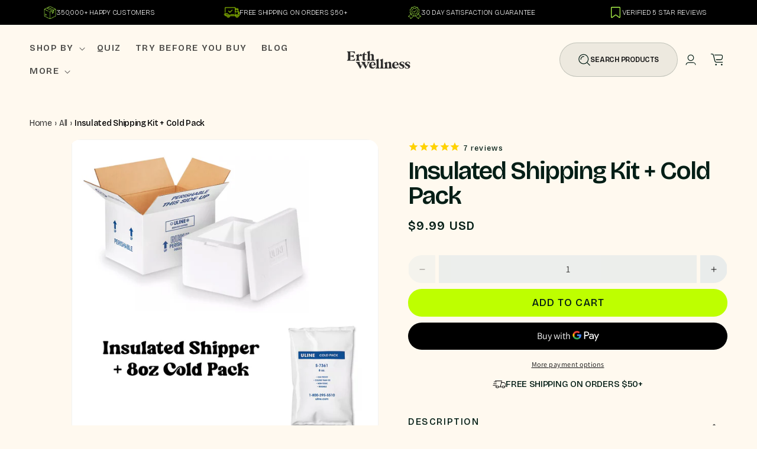

--- FILE ---
content_type: text/html; charset=utf-8
request_url: https://erthwellness.com/products/insulated-shipping-kit-cold-pack
body_size: 112110
content:
<!doctype html>
<html class="js" lang="en">
  <head>
    <meta charset="utf-8">
    <meta http-equiv="X-UA-Compatible" content="IE=edge">
    <meta name="viewport" content="width=device-width,initial-scale=1">
    <meta name="theme-color" content="">
    <link rel="canonical" href="https://erthwellness.com/products/insulated-shipping-kit-cold-pack"><link rel="icon" type="image/png" href="//erthwellness.com/cdn/shop/files/favicon.webp?crop=center&height=32&v=1689609479&width=32"><link rel="preconnect" href="https://fonts.shopifycdn.com" crossorigin><title>
      Insulated Shipping Kit + Cold Pack
 &ndash; Erth Wellness</title>

    
      <meta name="description" content="Insulated shipping kit includes Foam Container, Shipping Box and Cold Pack. Recommended for Gummies and ALL Chocolates being shipped to prevent melting due to prolonged heat exposure.">
    
 
    

<meta property="og:site_name" content="Erth Wellness">
<meta property="og:url" content="https://erthwellness.com/products/insulated-shipping-kit-cold-pack">
<meta property="og:title" content="Insulated Shipping Kit + Cold Pack">
<meta property="og:type" content="product">
<meta property="og:description" content="Insulated shipping kit includes Foam Container, Shipping Box and Cold Pack. Recommended for Gummies and ALL Chocolates being shipped to prevent melting due to prolonged heat exposure."><meta property="og:image" content="http://erthwellness.com/cdn/shop/files/InsulatedShipper.jpg?v=1719951050">
  <meta property="og:image:secure_url" content="https://erthwellness.com/cdn/shop/files/InsulatedShipper.jpg?v=1719951050">
  <meta property="og:image:width" content="1080">
  <meta property="og:image:height" content="1080"><meta property="og:price:amount" content="9.99">
  <meta property="og:price:currency" content="USD"><meta name="twitter:site" content="@https://x.com/ErthWellnessInc"><meta name="twitter:card" content="summary_large_image">
<meta name="twitter:title" content="Insulated Shipping Kit + Cold Pack">
<meta name="twitter:description" content="Insulated shipping kit includes Foam Container, Shipping Box and Cold Pack. Recommended for Gummies and ALL Chocolates being shipped to prevent melting due to prolonged heat exposure.">


    

<link rel="preload" href="https://erthwellness.com/cdn/fonts/assistant/assistant_n7.bf44452348ec8b8efa3aa3068825305886b1c83c.woff2" as="font" type="font/woff2" crossorigin>
<link rel="preload" href="https://erthwellness.com/cdn/fonts/assistant/assistant_n4.9120912a469cad1cc292572851508ca49d12e768.woff2" as="font" type="font/woff2" crossorigin>
<link rel="preload" href="https://fonts.gstatic.com/s/bricolagegrotesque/v9/3y9K6as8bTXq_nANBjzKo3IeZx8z6up5BeSl9D4dj_x9PpZBMlGIInHWVyNJ.woff2" as="font" type="font/woff2" crossorigin>

<link rel="preload" href="//erthwellness.com/cdn/shop/t/42/assets/quantity-popover.css?v=160630540099520878331766443831" as="style" onload="this.rel='stylesheet'">
<link rel="preload" href="//erthwellness.com/cdn/shop/t/42/assets/component-totals.css?v=15906652033866631521766443768" as="style" onload="this.rel='stylesheet'">
<link rel="preload" href="//erthwellness.com/cdn/shop/t/42/assets/component-cart-drawer.css?v=39223250576183958541766443752" as="style" onload="this.rel='stylesheet'">
<link rel="preload" href="//erthwellness.com/cdn/shop/t/42/assets/base.css?v=130444257774634511501766443748" as="style" onload="this.rel='stylesheet'">
<link rel="preload" href="//erthwellness.com/cdn/shop/t/42/assets/component-card.css?v=120341546515895839841766443751" as="style" onload="this.rel='stylesheet'">
<link rel="preload" href="//erthwellness.com/cdn/shop/t/42/assets/custom.css?v=4416699052755984421768118041" as="style" onload="this.rel='stylesheet'">
<link rel="preload" href="//erthwellness.com/cdn/shop/t/42/assets/component-discounts.css?v=152760482443307489271766443755" as="style" onload="this.rel='stylesheet'">
<link rel="preload" href="//erthwellness.com/cdn/shop/t/42/assets/component-cart.css?v=164708765130180853531766443753" as="style" onload="this.rel='stylesheet'">
<link rel="preload" href="//erthwellness.com/cdn/shop/t/42/assets/component-price.css?v=47596247576480123001766443763" as="style" onload="this.rel='stylesheet'">
<link rel="preload" href="https://cdnjs.cloudflare.com/ajax/libs/OwlCarousel2/2.3.4/assets/owl.theme.default.min.css" as="style" onload="this.rel='stylesheet'">
<link rel="preload" href="https://cdnjs.cloudflare.com/ajax/libs/OwlCarousel2/2.3.4/assets/owl.carousel.min.css" as="style" onload="this.rel='stylesheet'">
<link rel="preload" href="https://cdn.jsdelivr.net/npm/slick-carousel@1.8.1/slick/slick-theme.css" as="style" onload="this.rel='stylesheet'">
<link rel="preload" href="https://cdn.jsdelivr.net/npm/slick-carousel@1.8.1/slick/slick.css" as="style" onload="this.rel='stylesheet'">
<link rel="preload" href="https://cdn.jsdelivr.net/npm/slick-carousel@1.8.1/slick/slick-theme.css" as="style" onload="this.rel='stylesheet'">
<link rel="preload" href="https://cdn.shopify.com/s/files/1/1905/9639/files/simply-insurance_9d108d3e-f767-4620-b883-01045abb0584.css?v=1755758697" as="style" onload="this.rel='stylesheet'">
<link rel="preload" href="https://fonts.googleapis.com/css2?family=Bricolage+Grotesque:opsz,wght@12..96,200..800&display=swap" as="style" onload="this.rel='stylesheet'">

<link rel="preload" href="https://erthwellness.com/cdn/shopifycloud/portable-wallets/latest/accelerated-checkout-backwards-compat.css" as="style" onload="this.rel='stylesheet'" crossorigin="anonymous">

<link rel="preload" as="script" href="//erthwellness.com/cdn/shop/t/42/assets/custom.js?v=10748098632719347151768025104">
<link rel="preload" as="script" href="https://cdnjs.cloudflare.com/ajax/libs/OwlCarousel2/2.3.4/owl.carousel.min.js">
<link rel="preload" as="script" href="https://cdn.jsdelivr.net/npm/slick-carousel@1.8.1/slick/slick.min.js">
<link rel="preload" as="script" href="//erthwellness.com/cdn/shop/t/42/assets/infinite-scroll.js?v=78191882040939747281768117380">
<link rel="preload" as="script" href="https://code.jquery.com/jquery-3.6.0.min.js">

<link rel="preload" as="script" href="//erthwellness.com/cdn/shop/t/42/assets/libs.min.js?v=106015324144380758861766835699">

<link rel="preload" as="script" href="//erthwellness.com/cdn/shop/t/42/assets/libs.min.js?v=106015324144380758861766835699">

<script src="//erthwellness.com/cdn/shop/t/42/assets/libs.min.js?v=106015324144380758861766835699"></script>


    <link rel="preconnect" href="https://fonts.googleapis.com">
    <link rel="preconnect" href="https://fonts.gstatic.com" crossorigin>
    <link href="https://fonts.googleapis.com/css2?family=Bricolage+Grotesque:opsz,wght@12..96,200..800&display=swap" rel="stylesheet">
    <!-- font-family: "Bricolage Grotesque", sans-serif; -->

        <link rel="stylesheet" type="text/css" href="https://cdn.jsdelivr.net/npm/slick-carousel@1.8.1/slick/slick-theme.css"/>
    <link rel="stylesheet" type="text/css" href="https://cdn.jsdelivr.net/npm/slick-carousel@1.8.1/slick/slick.css"/>

    <script src="//erthwellness.com/cdn/shop/t/42/assets/constants.js?v=132983761750457495441766443769" defer="defer"></script>
    <script src="//erthwellness.com/cdn/shop/t/42/assets/pubsub.js?v=25310214064522200911766443830" defer="defer"></script>
    <script src="//erthwellness.com/cdn/shop/t/42/assets/global.js?v=137813734869652726571766443780" defer="defer"></script>
    <script src="//erthwellness.com/cdn/shop/t/42/assets/details-disclosure.js?v=13653116266235556501766443771" defer="defer"></script>
    <script src="//erthwellness.com/cdn/shop/t/42/assets/details-modal.js?v=25581673532751508451766443772" defer="defer"></script>
    <script src="//erthwellness.com/cdn/shop/t/42/assets/search-form.js?v=133129549252120666541766443834" defer="defer"></script>
    <script src="//erthwellness.com/cdn/shop/t/42/assets/product-form.js?v=16477139885528072191766443828" defer="defer"></script>
    <script src="//erthwellness.com/cdn/shop/t/42/assets/infinite-scroll.js?v=78191882040939747281768117380" type="text/javascript"></script>
    <script>window.performance && window.performance.mark && window.performance.mark('shopify.content_for_header.start');</script><meta name="google-site-verification" content="xolo3oJv7JdFn-BQ7uMLTVj5s72U6s0ZtASsLpbInHg">
<meta id="shopify-digital-wallet" name="shopify-digital-wallet" content="/10484973626/digital_wallets/dialog">
<link rel="alternate" type="application/json+oembed" href="https://erthwellness.com/products/insulated-shipping-kit-cold-pack.oembed">
<script async="async" data-src="/checkouts/internal/preloads.js?locale=en-US"></script>
<script id="shopify-features" type="application/json">{"accessToken":"44753c49105fba5296c49371c1926526","betas":["rich-media-storefront-analytics"],"domain":"erthwellness.com","predictiveSearch":true,"shopId":10484973626,"locale":"en"}</script>
<script>var Shopify = Shopify || {};
Shopify.shop = "erth-cbd.myshopify.com";
Shopify.locale = "en";
Shopify.currency = {"active":"USD","rate":"1.0"};
Shopify.country = "US";
Shopify.theme = {"name":"Dawn - Speed Optimized","id":144504291398,"schema_name":"Dawn","schema_version":"15.4.0","theme_store_id":887,"role":"main"};
Shopify.theme.handle = "null";
Shopify.theme.style = {"id":null,"handle":null};
Shopify.cdnHost = "erthwellness.com/cdn";
Shopify.routes = Shopify.routes || {};
Shopify.routes.root = "/";</script>
<script type="module">!function(o){(o.Shopify=o.Shopify||{}).modules=!0}(window);</script>
<script>!function(o){function n(){var o=[];function n(){o.push(Array.prototype.slice.apply(arguments))}return n.q=o,n}var t=o.Shopify=o.Shopify||{};t.loadFeatures=n(),t.autoloadFeatures=n()}(window);</script>
<script id="shop-js-analytics" type="application/json">{"pageType":"product"}</script>
<script defer="defer" async type="module" data-mysrc="//erthwellness.com/cdn/shopifycloud/shop-js/modules/v2/client.init-shop-cart-sync_WVOgQShq.en.esm.js"></script>
<script defer="defer" async type="module" data-mysrc="//erthwellness.com/cdn/shopifycloud/shop-js/modules/v2/chunk.common_C_13GLB1.esm.js"></script>
<script defer="defer" async type="module" data-mysrc="//erthwellness.com/cdn/shopifycloud/shop-js/modules/v2/chunk.modal_CLfMGd0m.esm.js"></script>
<script type="module">
  //await import("//erthwellness.com/cdn/shopifycloud/shop-js/modules/v2/client.init-shop-cart-sync_WVOgQShq.en.esm.js");
//await import("//erthwellness.com/cdn/shopifycloud/shop-js/modules/v2/chunk.common_C_13GLB1.esm.js");
//await import("//erthwellness.com/cdn/shopifycloud/shop-js/modules/v2/chunk.modal_CLfMGd0m.esm.js");

  window.Shopify.SignInWithShop?.initShopCartSync?.({"fedCMEnabled":true,"windoidEnabled":true});

</script>
<script>(function() {
  var isLoaded = false;
  function asyncLoad() {
    if (isLoaded) return;
    isLoaded = true;
    var urls = ["https:\/\/cdn.verifypass.com\/seller\/launcher.js?shop=erth-cbd.myshopify.com","https:\/\/www.shoutout.global\/js\/shoutout_cart.js?shop=erth-cbd.myshopify.com","https:\/\/www.shoutout.global\/js\/shoutout_theme.js?shop=erth-cbd.myshopify.com","https:\/\/tracking.trackcb.com\/track.js?site_key=678eaaefd190438194dc98e0ee6d956a\u0026cb_shopify=1\u0026shop=erth-cbd.myshopify.com","https:\/\/static.klaviyo.com\/onsite\/js\/N7F6Mk\/klaviyo.js?company_id=N7F6Mk\u0026shop=erth-cbd.myshopify.com"];
    for (var i = 0; i < urls.length; i++) {
      var s = document.createElement('script');
      s.type = 'text/javascript';
      s.async = true;
      s.src = urls[i];
      var x = document.getElementsByTagName('script')[0];
      x.parentNode.insertBefore(s, x);
    }
  };
  document.addEventListener('StartAsyncLoading',function(event){asyncLoad();});if(window.attachEvent) {
    window.attachEvent('onload', function(){});
  } else {
    window.addEventListener('load', function(){}, false);
  }
})();</script>
<script id="__st">var __st={"a":10484973626,"offset":-28800,"reqid":"4bad93e8-f0cf-4aae-be75-a128e376ec8a-1769543684","pageurl":"erthwellness.com\/products\/insulated-shipping-kit-cold-pack","u":"58f00f518e1c","p":"product","rtyp":"product","rid":7630375911494};</script>
<script>window.ShopifyPaypalV4VisibilityTracking = true;</script>
<script id="captcha-bootstrap">!function(){'use strict';const t='contact',e='account',n='new_comment',o=[[t,t],['blogs',n],['comments',n],[t,'customer']],c=[[e,'customer_login'],[e,'guest_login'],[e,'recover_customer_password'],[e,'create_customer']],r=t=>t.map((([t,e])=>`form[action*='/${t}']:not([data-nocaptcha='true']) input[name='form_type'][value='${e}']`)).join(','),a=t=>()=>t?[...document.querySelectorAll(t)].map((t=>t.form)):[];function s(){const t=[...o],e=r(t);return a(e)}const i='password',u='form_key',d=['recaptcha-v3-token','g-recaptcha-response','h-captcha-response',i],f=()=>{try{return window.sessionStorage}catch{return}},m='__shopify_v',_=t=>t.elements[u];function p(t,e,n=!1){try{const o=window.sessionStorage,c=JSON.parse(o.getItem(e)),{data:r}=function(t){const{data:e,action:n}=t;return t[m]||n?{data:e,action:n}:{data:t,action:n}}(c);for(const[e,n]of Object.entries(r))t.elements[e]&&(t.elements[e].value=n);n&&o.removeItem(e)}catch(o){console.error('form repopulation failed',{error:o})}}const l='form_type',E='cptcha';function T(t){t.dataset[E]=!0}const w=window,h=w.document,L='Shopify',v='ce_forms',y='captcha';let A=!1;((t,e)=>{const n=(g='f06e6c50-85a8-45c8-87d0-21a2b65856fe',I='https://cdn.shopify.com/shopifycloud/storefront-forms-hcaptcha/ce_storefront_forms_captcha_hcaptcha.v1.5.2.iife.js',D={infoText:'Protected by hCaptcha',privacyText:'Privacy',termsText:'Terms'},(t,e,n)=>{const o=w[L][v],c=o.bindForm;if(c)return c(t,g,e,D).then(n);var r;o.q.push([[t,g,e,D],n]),r=I,A||(h.body.append(Object.assign(h.createElement('script'),{id:'captcha-provider',async:!0,src:r})),A=!0)});var g,I,D;w[L]=w[L]||{},w[L][v]=w[L][v]||{},w[L][v].q=[],w[L][y]=w[L][y]||{},w[L][y].protect=function(t,e){n(t,void 0,e),T(t)},Object.freeze(w[L][y]),function(t,e,n,w,h,L){const[v,y,A,g]=function(t,e,n){const i=e?o:[],u=t?c:[],d=[...i,...u],f=r(d),m=r(i),_=r(d.filter((([t,e])=>n.includes(e))));return[a(f),a(m),a(_),s()]}(w,h,L),I=t=>{const e=t.target;return e instanceof HTMLFormElement?e:e&&e.form},D=t=>v().includes(t);t.addEventListener('submit',(t=>{const e=I(t);if(!e)return;const n=D(e)&&!e.dataset.hcaptchaBound&&!e.dataset.recaptchaBound,o=_(e),c=g().includes(e)&&(!o||!o.value);(n||c)&&t.preventDefault(),c&&!n&&(function(t){try{if(!f())return;!function(t){const e=f();if(!e)return;const n=_(t);if(!n)return;const o=n.value;o&&e.removeItem(o)}(t);const e=Array.from(Array(32),(()=>Math.random().toString(36)[2])).join('');!function(t,e){_(t)||t.append(Object.assign(document.createElement('input'),{type:'hidden',name:u})),t.elements[u].value=e}(t,e),function(t,e){const n=f();if(!n)return;const o=[...t.querySelectorAll(`input[type='${i}']`)].map((({name:t})=>t)),c=[...d,...o],r={};for(const[a,s]of new FormData(t).entries())c.includes(a)||(r[a]=s);n.setItem(e,JSON.stringify({[m]:1,action:t.action,data:r}))}(t,e)}catch(e){console.error('failed to persist form',e)}}(e),e.submit())}));const S=(t,e)=>{t&&!t.dataset[E]&&(n(t,e.some((e=>e===t))),T(t))};for(const o of['focusin','change'])t.addEventListener(o,(t=>{const e=I(t);D(e)&&S(e,y())}));const B=e.get('form_key'),M=e.get(l),P=B&&M;t.addEventListener('StartPreviewBarLoading',(()=>{const t=y();if(P)for(const e of t)e.elements[l].value===M&&p(e,B);[...new Set([...A(),...v().filter((t=>'true'===t.dataset.shopifyCaptcha))])].forEach((e=>S(e,t)))}))}(h,new URLSearchParams(w.location.search),n,t,e,['guest_login'])})(!0,!0)}();</script>
<script integrity="sha256-4kQ18oKyAcykRKYeNunJcIwy7WH5gtpwJnB7kiuLZ1E=" data-source-attribution="shopify.loadfeatures" defer="defer" data-src="//erthwellness.com/cdn/shopifycloud/storefront/assets/storefront/load_feature-a0a9edcb.js" crossorigin="anonymous"></script>
<script data-source-attribution="shopify.dynamic_checkout.dynamic.init">var Shopify=Shopify||{};Shopify.PaymentButton=Shopify.PaymentButton||{isStorefrontPortableWallets:!0,init:function(){window.Shopify.PaymentButton.init=function(){};var t=document.createElement("script");t.src="https://erthwellness.com/cdn/shopifycloud/portable-wallets/latest/portable-wallets.en.js",t.type="module",document.head.appendChild(t)}};
</script>
<script data-source-attribution="shopify.dynamic_checkout.buyer_consent">
  function portableWalletsHideBuyerConsent(e){var t=document.getElementById("shopify-buyer-consent"),n=document.getElementById("shopify-subscription-policy-button");t&&n&&(t.classList.add("hidden"),t.setAttribute("aria-hidden","true"),n.removeEventListener("click",e))}function portableWalletsShowBuyerConsent(e){var t=document.getElementById("shopify-buyer-consent"),n=document.getElementById("shopify-subscription-policy-button");t&&n&&(t.classList.remove("hidden"),t.removeAttribute("aria-hidden"),n.addEventListener("click",e))}window.Shopify?.PaymentButton&&(window.Shopify.PaymentButton.hideBuyerConsent=portableWalletsHideBuyerConsent,window.Shopify.PaymentButton.showBuyerConsent=portableWalletsShowBuyerConsent);
</script>
<script>
  function portableWalletsCleanup(e){e&&e.src&&console.error("Failed to load portable wallets script "+e.src);var t=document.querySelectorAll("shopify-accelerated-checkout .shopify-payment-button__skeleton, shopify-accelerated-checkout-cart .wallet-cart-button__skeleton"),e=document.getElementById("shopify-buyer-consent");for(let e=0;e<t.length;e++)t[e].remove();e&&e.remove()}function portableWalletsNotLoadedAsModule(e){e instanceof ErrorEvent&&"string"==typeof e.message&&e.message.includes("import.meta")&&"string"==typeof e.filename&&e.filename.includes("portable-wallets")&&(window.removeEventListener("error",portableWalletsNotLoadedAsModule),window.Shopify.PaymentButton.failedToLoad=e,"loading"===document.readyState?document.addEventListener("StartPreviewBarLoading",window.Shopify.PaymentButton.init):window.Shopify.PaymentButton.init())}window.addEventListener("error",portableWalletsNotLoadedAsModule);
</script>

<script type="module" src="https://erthwellness.com/cdn/shopifycloud/portable-wallets/latest/portable-wallets.en.js" onError="portableWalletsCleanup(this)" crossorigin="anonymous"></script>
<script nomodule>
  document.addEventListener("StartPreviewBarLoading", portableWalletsCleanup);
</script>

<link id="shopify-accelerated-checkout-styles" rel="stylesheet" media="screen" href="https://erthwellness.com/cdn/shopifycloud/portable-wallets/latest/accelerated-checkout-backwards-compat.css" crossorigin="anonymous">
<style id="shopify-accelerated-checkout-cart">
        #shopify-buyer-consent {
  margin-top: 1em;
  display: inline-block;
  width: 100%;
}

#shopify-buyer-consent.hidden {
  display: none;
}

#shopify-subscription-policy-button {
  background: none;
  border: none;
  padding: 0;
  text-decoration: underline;
  font-size: inherit;
  cursor: pointer;
}

#shopify-subscription-policy-button::before {
  box-shadow: none;
}

      </style>
<script id="sections-script" data-sections="header" defer="defer" src="//erthwellness.com/cdn/shop/t/42/compiled_assets/scripts.js?v=16561"></script>
<script>window.performance && window.performance.mark && window.performance.mark('shopify.content_for_header.end');</script> 


    <style data-shopify>
      @font-face {
  font-family: Assistant;
  font-weight: 400;
  font-style: normal;
  font-display: swap;
  src: url("//erthwellness.com/cdn/fonts/assistant/assistant_n4.9120912a469cad1cc292572851508ca49d12e768.woff2") format("woff2"),
       url("//erthwellness.com/cdn/fonts/assistant/assistant_n4.6e9875ce64e0fefcd3f4446b7ec9036b3ddd2985.woff") format("woff");
}

      @font-face {
  font-family: Assistant;
  font-weight: 700;
  font-style: normal;
  font-display: swap;
  src: url("//erthwellness.com/cdn/fonts/assistant/assistant_n7.bf44452348ec8b8efa3aa3068825305886b1c83c.woff2") format("woff2"),
       url("//erthwellness.com/cdn/fonts/assistant/assistant_n7.0c887fee83f6b3bda822f1150b912c72da0f7b64.woff") format("woff");
}

      
      
      @font-face {
  font-family: Assistant;
  font-weight: 400;
  font-style: normal;
  font-display: swap;
  src: url("//erthwellness.com/cdn/fonts/assistant/assistant_n4.9120912a469cad1cc292572851508ca49d12e768.woff2") format("woff2"),
       url("//erthwellness.com/cdn/fonts/assistant/assistant_n4.6e9875ce64e0fefcd3f4446b7ec9036b3ddd2985.woff") format("woff");
}


      
        :root,
        .color-scheme-1 {
          --color-background: 255,255,255;
        
          --gradient-background: #ffffff;
        

        

        --color-foreground: 18,18,18;
        --color-background-contrast: 191,191,191;
        --color-shadow: 18,18,18;
        --color-button: 18,18,18;
        --color-button-text: 255,255,255;
        --color-secondary-button: 255,255,255;
        --color-secondary-button-text: 18,18,18;
        --color-link: 18,18,18;
        --color-badge-foreground: 18,18,18;
        --color-badge-background: 255,255,255;
        --color-badge-border: 18,18,18;
        --payment-terms-background-color: rgb(255 255 255);
      }
      
        
        .color-scheme-2 {
          --color-background: 243,243,243;
        
          --gradient-background: #f3f3f3;
        

        

        --color-foreground: 18,18,18;
        --color-background-contrast: 179,179,179;
        --color-shadow: 18,18,18;
        --color-button: 18,18,18;
        --color-button-text: 243,243,243;
        --color-secondary-button: 243,243,243;
        --color-secondary-button-text: 18,18,18;
        --color-link: 18,18,18;
        --color-badge-foreground: 18,18,18;
        --color-badge-background: 243,243,243;
        --color-badge-border: 18,18,18;
        --payment-terms-background-color: rgb(243 243 243);
      }
      
        
        .color-scheme-3 {
          --color-background: 36,40,51;
        
          --gradient-background: #242833;
        

        

        --color-foreground: 255,255,255;
        --color-background-contrast: 47,52,66;
        --color-shadow: 18,18,18;
        --color-button: 255,255,255;
        --color-button-text: 0,0,0;
        --color-secondary-button: 36,40,51;
        --color-secondary-button-text: 255,255,255;
        --color-link: 255,255,255;
        --color-badge-foreground: 255,255,255;
        --color-badge-background: 36,40,51;
        --color-badge-border: 255,255,255;
        --payment-terms-background-color: rgb(36 40 51);
      }
      
        
        .color-scheme-4 {
          --color-background: 18,18,18;
        
          --gradient-background: #121212;
        

        

        --color-foreground: 255,255,255;
        --color-background-contrast: 146,146,146;
        --color-shadow: 18,18,18;
        --color-button: 255,255,255;
        --color-button-text: 18,18,18;
        --color-secondary-button: 18,18,18;
        --color-secondary-button-text: 255,255,255;
        --color-link: 255,255,255;
        --color-badge-foreground: 255,255,255;
        --color-badge-background: 18,18,18;
        --color-badge-border: 255,255,255;
        --payment-terms-background-color: rgb(18 18 18);
      }
      
        
        .color-scheme-5 {
          --color-background: 51,79,180;
        
          --gradient-background: #334fb4;
        

        

        --color-foreground: 255,255,255;
        --color-background-contrast: 23,35,81;
        --color-shadow: 18,18,18;
        --color-button: 255,255,255;
        --color-button-text: 51,79,180;
        --color-secondary-button: 51,79,180;
        --color-secondary-button-text: 255,255,255;
        --color-link: 255,255,255;
        --color-badge-foreground: 255,255,255;
        --color-badge-background: 51,79,180;
        --color-badge-border: 255,255,255;
        --payment-terms-background-color: rgb(51 79 180);
      }
      
        
        .color-scheme-dab09744-0a7c-4619-b75c-ec913cae66fe {
          --color-background: 255,249,239;
        
          --gradient-background: #fff9ef;
        

        

        --color-foreground: 18,18,18;
        --color-background-contrast: 255,201,112;
        --color-shadow: 18,18,18;
        --color-button: 190,255,0;
        --color-button-text: 18,18,18;
        --color-secondary-button: 255,249,239;
        --color-secondary-button-text: 190,255,0;
        --color-link: 190,255,0;
        --color-badge-foreground: 18,18,18;
        --color-badge-background: 255,249,239;
        --color-badge-border: 18,18,18;
        --payment-terms-background-color: rgb(255 249 239);
      }
      

      body, .color-scheme-1, .color-scheme-2, .color-scheme-3, .color-scheme-4, .color-scheme-5, .color-scheme-dab09744-0a7c-4619-b75c-ec913cae66fe {
        color: rgba(var(--color-foreground), 0.75);
        background-color: rgb(var(--color-background));
      }

      :root {
        --font-body-family: Assistant, sans-serif;
        --font-body-style: normal;
        --font-body-weight: 400;
        --font-body-weight-bold: 700;

        --font-heading-family: Assistant, sans-serif;
        --font-heading-style: normal;
        --font-heading-weight: 400;

        --font-body-scale: 1.0;
        --font-heading-scale: 1.0;

        --media-padding: px;
        --media-border-opacity: 0.05;
        --media-border-width: 1px;
        --media-radius: 0px;
        --media-shadow-opacity: 0.0;
        --media-shadow-horizontal-offset: 0px;
        --media-shadow-vertical-offset: 4px;
        --media-shadow-blur-radius: 5px;
        --media-shadow-visible: 0;

        --page-width: 140rem;
        --page-width-margin: 0rem;

        --product-card-image-padding: 0.0rem;
        --product-card-corner-radius: 0.0rem;
        --product-card-text-alignment: left;
        --product-card-border-width: 0.0rem;
        --product-card-border-opacity: 0.1;
        --product-card-shadow-opacity: 0.0;
        --product-card-shadow-visible: 0;
        --product-card-shadow-horizontal-offset: 0.0rem;
        --product-card-shadow-vertical-offset: 0.4rem;
        --product-card-shadow-blur-radius: 0.5rem;

        --collection-card-image-padding: 0.0rem;
        --collection-card-corner-radius: 0.0rem;
        --collection-card-text-alignment: left;
        --collection-card-border-width: 0.0rem;
        --collection-card-border-opacity: 0.1;
        --collection-card-shadow-opacity: 0.0;
        --collection-card-shadow-visible: 0;
        --collection-card-shadow-horizontal-offset: 0.0rem;
        --collection-card-shadow-vertical-offset: 0.4rem;
        --collection-card-shadow-blur-radius: 0.5rem;

        --blog-card-image-padding: 0.0rem;
        --blog-card-corner-radius: 0.0rem;
        --blog-card-text-alignment: left;
        --blog-card-border-width: 0.0rem;
        --blog-card-border-opacity: 0.1;
        --blog-card-shadow-opacity: 0.0;
        --blog-card-shadow-visible: 0;
        --blog-card-shadow-horizontal-offset: 0.0rem;
        --blog-card-shadow-vertical-offset: 0.4rem;
        --blog-card-shadow-blur-radius: 0.5rem;

        --badge-corner-radius: 4.0rem;

        --popup-border-width: 1px;
        --popup-border-opacity: 0.1;
        --popup-corner-radius: 0px;
        --popup-shadow-opacity: 0.05;
        --popup-shadow-horizontal-offset: 0px;
        --popup-shadow-vertical-offset: 4px;
        --popup-shadow-blur-radius: 5px;

        --drawer-border-width: 1px;
        --drawer-border-opacity: 0.1;
        --drawer-shadow-opacity: 0.0;
        --drawer-shadow-horizontal-offset: 0px;
        --drawer-shadow-vertical-offset: 4px;
        --drawer-shadow-blur-radius: 5px;

        --spacing-sections-desktop: 0px;
        --spacing-sections-mobile: 0px;

        --grid-desktop-vertical-spacing: 8px;
        --grid-desktop-horizontal-spacing: 8px;
        --grid-mobile-vertical-spacing: 4px;
        --grid-mobile-horizontal-spacing: 4px;

        --text-boxes-border-opacity: 0.1;
        --text-boxes-border-width: 0px;
        --text-boxes-radius: 0px;
        --text-boxes-shadow-opacity: 0.0;
        --text-boxes-shadow-visible: 0;
        --text-boxes-shadow-horizontal-offset: 0px;
        --text-boxes-shadow-vertical-offset: 4px;
        --text-boxes-shadow-blur-radius: 5px;

        --buttons-radius: 40px;
        --buttons-radius-outset: 41px;
        --buttons-border-width: 1px;
        --buttons-border-opacity: 1.0;
        --buttons-shadow-opacity: 0.0;
        --buttons-shadow-visible: 0;
        --buttons-shadow-horizontal-offset: 0px;
        --buttons-shadow-vertical-offset: 4px;
        --buttons-shadow-blur-radius: 5px;
        --buttons-border-offset: 0.3px;

        --inputs-radius: 0px;
        --inputs-border-width: 1px;
        --inputs-border-opacity: 0.55;
        --inputs-shadow-opacity: 0.0;
        --inputs-shadow-horizontal-offset: 0px;
        --inputs-margin-offset: 0px;
        --inputs-shadow-vertical-offset: 4px;
        --inputs-shadow-blur-radius: 5px;
        --inputs-radius-outset: 0px;

        --variant-pills-radius: 40px;
        --variant-pills-border-width: 1px;
        --variant-pills-border-opacity: 0.55;
        --variant-pills-shadow-opacity: 0.0;
        --variant-pills-shadow-horizontal-offset: 0px;
        --variant-pills-shadow-vertical-offset: 4px;
        --variant-pills-shadow-blur-radius: 5px;
      }

      *,
      *::before,
      *::after {
        box-sizing: inherit;
      }

      html {
        box-sizing: border-box;
        font-size: calc(var(--font-body-scale) * 62.5%);
        height: 100%;
      }

      body {
        display: grid;
        grid-template-rows: auto auto 1fr auto;
        grid-template-columns: 100%;
        /*min-height: 100%;*/
        margin: 0;
        font-size: 1.5rem;
        letter-spacing: 0.06rem;
        line-height: calc(1 + 0.8 / var(--font-body-scale));
        font-family: var(--font-body-family);
        font-style: var(--font-body-style);
        font-weight: var(--font-body-weight);
      }

      @media screen and (min-width: 750px) {
        body {
          font-size: 1.6rem;
        }
      }
    </style>

    <link href="//erthwellness.com/cdn/shop/t/42/assets/base.css?v=130444257774634511501766443748" rel="stylesheet" type="text/css" media="all" />
    <link rel="stylesheet" href="//erthwellness.com/cdn/shop/t/42/assets/component-cart-items.css?v=13033300910818915211766443752" media="print" onload="this.media='all'"><link href="//erthwellness.com/cdn/shop/t/42/assets/component-cart-drawer.css?v=39223250576183958541766443752" rel="stylesheet" type="text/css" media="all" />
      <link href="//erthwellness.com/cdn/shop/t/42/assets/component-cart.css?v=164708765130180853531766443753" rel="stylesheet" type="text/css" media="all" />
      <link href="//erthwellness.com/cdn/shop/t/42/assets/component-totals.css?v=15906652033866631521766443768" rel="stylesheet" type="text/css" media="all" />
      <link href="//erthwellness.com/cdn/shop/t/42/assets/component-price.css?v=47596247576480123001766443763" rel="stylesheet" type="text/css" media="all" />
      <link href="//erthwellness.com/cdn/shop/t/42/assets/component-discounts.css?v=152760482443307489271766443755" rel="stylesheet" type="text/css" media="all" />

      <link rel="preload" as="font" href="//erthwellness.com/cdn/fonts/assistant/assistant_n4.9120912a469cad1cc292572851508ca49d12e768.woff2" type="font/woff2" crossorigin>
      

      <link rel="preload" as="font" href="//erthwellness.com/cdn/fonts/assistant/assistant_n4.9120912a469cad1cc292572851508ca49d12e768.woff2" type="font/woff2" crossorigin>
      
<link href="//erthwellness.com/cdn/shop/t/42/assets/component-localization-form.css?v=170315343355214948141766443758" rel="stylesheet" type="text/css" media="all" />
      <script src="//erthwellness.com/cdn/shop/t/42/assets/localization-form.js?v=144176611646395275351766443823" defer="defer"></script><link
        rel="stylesheet"
        href="//erthwellness.com/cdn/shop/t/42/assets/component-predictive-search.css?v=118923337488134913561766443762"
        media="print"
        onload="this.media='all'"
      ><script>
      if (Shopify.designMode) {
        document.documentElement.classList.add('shopify-design-mode');
      }
    </script>

    <!-- jQuery -->
    <script src="https://code.jquery.com/jquery-3.6.0.min.js"></script>

  
    <!-- Owl Carousel CSS -->
    <link rel="stylesheet" href="https://cdnjs.cloudflare.com/ajax/libs/OwlCarousel2/2.3.4/assets/owl.carousel.min.css" />
    <link rel="stylesheet" href="https://cdnjs.cloudflare.com/ajax/libs/OwlCarousel2/2.3.4/assets/owl.theme.default.min.css" />

    <link href="//erthwellness.com/cdn/shop/t/42/assets/custom.css?v=4416699052755984421768118041" rel="stylesheet" type="text/css" media="all" />


  <!--Gem_Page_Header_Script-->
    


<!--End_Gem_Page_Header_Script-->
<!-- BEGIN app block: shopify://apps/microsoft-clarity/blocks/clarity_js/31c3d126-8116-4b4a-8ba1-baeda7c4aeea -->
<script type="text/javascript">
  (function (c, l, a, r, i, t, y) {
    c[a] = c[a] || function () { (c[a].q = c[a].q || []).push(arguments); };
    t = l.createElement(r); t.async = 1; t.src = "https://www.clarity.ms/tag/" + i + "?ref=shopify";
    y = l.getElementsByTagName(r)[0]; y.parentNode.insertBefore(t, y);

    c.Shopify.loadFeatures([{ name: "consent-tracking-api", version: "0.1" }], error => {
      if (error) {
        console.error("Error loading Shopify features:", error);
        return;
      }

      c[a]('consentv2', {
        ad_Storage: c.Shopify.customerPrivacy.marketingAllowed() ? "granted" : "denied",
        analytics_Storage: c.Shopify.customerPrivacy.analyticsProcessingAllowed() ? "granted" : "denied",
      });
    });

    l.addEventListener("visitorConsentCollected", function (e) {
      c[a]('consentv2', {
        ad_Storage: e.detail.marketingAllowed ? "granted" : "denied",
        analytics_Storage: e.detail.analyticsAllowed ? "granted" : "denied",
      });
    });
  })(window, document, "clarity", "script", "uttot1wl9g");
</script>



<!-- END app block --><link href="https://monorail-edge.shopifysvc.com" rel="dns-prefetch">
<script>(function(){if ("sendBeacon" in navigator && "performance" in window) {try {var session_token_from_headers = performance.getEntriesByType('navigation')[0].serverTiming.find(x => x.name == '_s').description;} catch {var session_token_from_headers = undefined;}var session_cookie_matches = document.cookie.match(/_shopify_s=([^;]*)/);var session_token_from_cookie = session_cookie_matches && session_cookie_matches.length === 2 ? session_cookie_matches[1] : "";var session_token = session_token_from_headers || session_token_from_cookie || "";function handle_abandonment_event(e) {var entries = performance.getEntries().filter(function(entry) {return /monorail-edge.shopifysvc.com/.test(entry.name);});if (!window.abandonment_tracked && entries.length === 0) {window.abandonment_tracked = true;var currentMs = Date.now();var navigation_start = performance.timing.navigationStart;var payload = {shop_id: 10484973626,url: window.location.href,navigation_start,duration: currentMs - navigation_start,session_token,page_type: "product"};window.navigator.sendBeacon("https://monorail-edge.shopifysvc.com/v1/produce", JSON.stringify({schema_id: "online_store_buyer_site_abandonment/1.1",payload: payload,metadata: {event_created_at_ms: currentMs,event_sent_at_ms: currentMs}}));}}window.addEventListener('pagehide', handle_abandonment_event);}}());</script>
<script id="web-pixels-manager-setup">(function e(e,d,r,n,o){if(void 0===o&&(o={}),!Boolean(null===(a=null===(i=window.Shopify)||void 0===i?void 0:i.analytics)||void 0===a?void 0:a.replayQueue)){var i,a;window.Shopify=window.Shopify||{};var t=window.Shopify;t.analytics=t.analytics||{};var s=t.analytics;s.replayQueue=[],s.publish=function(e,d,r){return s.replayQueue.push([e,d,r]),!0};try{self.performance.mark("wpm:start")}catch(e){}var l=function(){var e={modern:/Edge?\/(1{2}[4-9]|1[2-9]\d|[2-9]\d{2}|\d{4,})\.\d+(\.\d+|)|Firefox\/(1{2}[4-9]|1[2-9]\d|[2-9]\d{2}|\d{4,})\.\d+(\.\d+|)|Chrom(ium|e)\/(9{2}|\d{3,})\.\d+(\.\d+|)|(Maci|X1{2}).+ Version\/(15\.\d+|(1[6-9]|[2-9]\d|\d{3,})\.\d+)([,.]\d+|)( \(\w+\)|)( Mobile\/\w+|) Safari\/|Chrome.+OPR\/(9{2}|\d{3,})\.\d+\.\d+|(CPU[ +]OS|iPhone[ +]OS|CPU[ +]iPhone|CPU IPhone OS|CPU iPad OS)[ +]+(15[._]\d+|(1[6-9]|[2-9]\d|\d{3,})[._]\d+)([._]\d+|)|Android:?[ /-](13[3-9]|1[4-9]\d|[2-9]\d{2}|\d{4,})(\.\d+|)(\.\d+|)|Android.+Firefox\/(13[5-9]|1[4-9]\d|[2-9]\d{2}|\d{4,})\.\d+(\.\d+|)|Android.+Chrom(ium|e)\/(13[3-9]|1[4-9]\d|[2-9]\d{2}|\d{4,})\.\d+(\.\d+|)|SamsungBrowser\/([2-9]\d|\d{3,})\.\d+/,legacy:/Edge?\/(1[6-9]|[2-9]\d|\d{3,})\.\d+(\.\d+|)|Firefox\/(5[4-9]|[6-9]\d|\d{3,})\.\d+(\.\d+|)|Chrom(ium|e)\/(5[1-9]|[6-9]\d|\d{3,})\.\d+(\.\d+|)([\d.]+$|.*Safari\/(?![\d.]+ Edge\/[\d.]+$))|(Maci|X1{2}).+ Version\/(10\.\d+|(1[1-9]|[2-9]\d|\d{3,})\.\d+)([,.]\d+|)( \(\w+\)|)( Mobile\/\w+|) Safari\/|Chrome.+OPR\/(3[89]|[4-9]\d|\d{3,})\.\d+\.\d+|(CPU[ +]OS|iPhone[ +]OS|CPU[ +]iPhone|CPU IPhone OS|CPU iPad OS)[ +]+(10[._]\d+|(1[1-9]|[2-9]\d|\d{3,})[._]\d+)([._]\d+|)|Android:?[ /-](13[3-9]|1[4-9]\d|[2-9]\d{2}|\d{4,})(\.\d+|)(\.\d+|)|Mobile Safari.+OPR\/([89]\d|\d{3,})\.\d+\.\d+|Android.+Firefox\/(13[5-9]|1[4-9]\d|[2-9]\d{2}|\d{4,})\.\d+(\.\d+|)|Android.+Chrom(ium|e)\/(13[3-9]|1[4-9]\d|[2-9]\d{2}|\d{4,})\.\d+(\.\d+|)|Android.+(UC? ?Browser|UCWEB|U3)[ /]?(15\.([5-9]|\d{2,})|(1[6-9]|[2-9]\d|\d{3,})\.\d+)\.\d+|SamsungBrowser\/(5\.\d+|([6-9]|\d{2,})\.\d+)|Android.+MQ{2}Browser\/(14(\.(9|\d{2,})|)|(1[5-9]|[2-9]\d|\d{3,})(\.\d+|))(\.\d+|)|K[Aa][Ii]OS\/(3\.\d+|([4-9]|\d{2,})\.\d+)(\.\d+|)/},d=e.modern,r=e.legacy,n=navigator.userAgent;return n.match(d)?"modern":n.match(r)?"legacy":"unknown"}(),u="modern"===l?"modern":"legacy",c=(null!=n?n:{modern:"",legacy:""})[u],f=function(e){return[e.baseUrl,"/wpm","/b",e.hashVersion,"modern"===e.buildTarget?"m":"l",".js"].join("")}({baseUrl:d,hashVersion:r,buildTarget:u}),m=function(e){var d=e.version,r=e.bundleTarget,n=e.surface,o=e.pageUrl,i=e.monorailEndpoint;return{emit:function(e){var a=e.status,t=e.errorMsg,s=(new Date).getTime(),l=JSON.stringify({metadata:{event_sent_at_ms:s},events:[{schema_id:"web_pixels_manager_load/3.1",payload:{version:d,bundle_target:r,page_url:o,status:a,surface:n,error_msg:t},metadata:{event_created_at_ms:s}}]});if(!i)return console&&console.warn&&console.warn("[Web Pixels Manager] No Monorail endpoint provided, skipping logging."),!1;try{return self.navigator.sendBeacon.bind(self.navigator)(i,l)}catch(e){}var u=new XMLHttpRequest;try{return u.open("POST",i,!0),u.setRequestHeader("Content-Type","text/plain"),u.send(l),!0}catch(e){return console&&console.warn&&console.warn("[Web Pixels Manager] Got an unhandled error while logging to Monorail."),!1}}}}({version:r,bundleTarget:l,surface:e.surface,pageUrl:self.location.href,monorailEndpoint:e.monorailEndpoint});try{o.browserTarget=l,function(e){var d=e.src,r=e.async,n=void 0===r||r,o=e.onload,i=e.onerror,a=e.sri,t=e.scriptDataAttributes,s=void 0===t?{}:t,l=document.createElement("script"),u=document.querySelector("head"),c=document.querySelector("body");if(l.async=n,l.src=d,a&&(l.integrity=a,l.crossOrigin="anonymous"),s)for(var f in s)if(Object.prototype.hasOwnProperty.call(s,f))try{l.dataset[f]=s[f]}catch(e){}if(o&&l.addEventListener("load",o),i&&l.addEventListener("error",i),u)u.appendChild(l);else{if(!c)throw new Error("Did not find a head or body element to append the script");c.appendChild(l)}}({src:f,async:!0,onload:function(){if(!function(){var e,d;return Boolean(null===(d=null===(e=window.Shopify)||void 0===e?void 0:e.analytics)||void 0===d?void 0:d.initialized)}()){var d=window.webPixelsManager.init(e)||void 0;if(d){var r=window.Shopify.analytics;r.replayQueue.forEach((function(e){var r=e[0],n=e[1],o=e[2];d.publishCustomEvent(r,n,o)})),r.replayQueue=[],r.publish=d.publishCustomEvent,r.visitor=d.visitor,r.initialized=!0}}},onerror:function(){return m.emit({status:"failed",errorMsg:"".concat(f," has failed to load")})},sri:function(e){var d=/^sha384-[A-Za-z0-9+/=]+$/;return"string"==typeof e&&d.test(e)}(c)?c:"",scriptDataAttributes:o}),m.emit({status:"loading"})}catch(e){m.emit({status:"failed",errorMsg:(null==e?void 0:e.message)||"Unknown error"})}}})({shopId: 10484973626,storefrontBaseUrl: "https://erthwellness.com",extensionsBaseUrl: "https://extensions.shopifycdn.com/cdn/shopifycloud/web-pixels-manager",monorailEndpoint: "https://monorail-edge.shopifysvc.com/unstable/produce_batch",surface: "storefront-renderer",enabledBetaFlags: ["2dca8a86"],webPixelsConfigList: [{"id":"1824522310","configuration":"{\"projectId\":\"uttot1wl9g\"}","eventPayloadVersion":"v1","runtimeContext":"STRICT","scriptVersion":"cf1781658ed156031118fc4bbc2ed159","type":"APP","apiClientId":240074326017,"privacyPurposes":[],"capabilities":["advanced_dom_events"],"dataSharingAdjustments":{"protectedCustomerApprovalScopes":["read_customer_personal_data"]}},{"id":"1728249926","configuration":"{\"eventKey\":\"6a856882-e4e3-4778-8779-f44ff0a2031f\",\"name\":\"erth-cbd - Axon Pixel\",\"storefrontToken\":\"143356732c2519db42894c862101d834\"}","eventPayloadVersion":"v1","runtimeContext":"STRICT","scriptVersion":"c88b5f5bf25c33e97c35a77efbf9a2d9","type":"APP","apiClientId":256560922625,"privacyPurposes":["ANALYTICS","MARKETING","SALE_OF_DATA"],"dataSharingAdjustments":{"protectedCustomerApprovalScopes":["read_customer_address","read_customer_email","read_customer_personal_data","read_customer_phone"]}},{"id":"1611694150","configuration":"{\"accountID\":\"123\"}","eventPayloadVersion":"v1","runtimeContext":"STRICT","scriptVersion":"dc1682b1c6a58e0e1f6a7bfa5a69052a","type":"APP","apiClientId":438566913,"privacyPurposes":["ANALYTICS"],"dataSharingAdjustments":{"protectedCustomerApprovalScopes":["read_customer_address","read_customer_email","read_customer_name","read_customer_personal_data","read_customer_phone"]}},{"id":"1561428038","configuration":"{\"pixel_id\":\"1536174530751648\",\"pixel_type\":\"facebook_pixel\"}","eventPayloadVersion":"v1","runtimeContext":"OPEN","scriptVersion":"ca16bc87fe92b6042fbaa3acc2fbdaa6","type":"APP","apiClientId":2329312,"privacyPurposes":["ANALYTICS","MARKETING","SALE_OF_DATA"],"dataSharingAdjustments":{"protectedCustomerApprovalScopes":["read_customer_address","read_customer_email","read_customer_name","read_customer_personal_data","read_customer_phone"]}},{"id":"1420558406","configuration":"{\"accountID\":\"N7F6Mk\",\"webPixelConfig\":\"eyJlbmFibGVBZGRlZFRvQ2FydEV2ZW50cyI6IHRydWV9\"}","eventPayloadVersion":"v1","runtimeContext":"STRICT","scriptVersion":"524f6c1ee37bacdca7657a665bdca589","type":"APP","apiClientId":123074,"privacyPurposes":["ANALYTICS","MARKETING"],"dataSharingAdjustments":{"protectedCustomerApprovalScopes":["read_customer_address","read_customer_email","read_customer_name","read_customer_personal_data","read_customer_phone"]}},{"id":"819658822","configuration":"{\"pixelId\":\"a0bdb8dd-d42a-45dd-8cc6-8d23a47038d1\"}","eventPayloadVersion":"v1","runtimeContext":"STRICT","scriptVersion":"c119f01612c13b62ab52809eb08154bb","type":"APP","apiClientId":2556259,"privacyPurposes":["ANALYTICS","MARKETING","SALE_OF_DATA"],"dataSharingAdjustments":{"protectedCustomerApprovalScopes":["read_customer_address","read_customer_email","read_customer_name","read_customer_personal_data","read_customer_phone"]}},{"id":"404586566","configuration":"{\"config\":\"{\\\"pixel_id\\\":\\\"G-BG8JLJWP7B\\\",\\\"gtag_events\\\":[{\\\"type\\\":\\\"begin_checkout\\\",\\\"action_label\\\":\\\"G-BG8JLJWP7B\\\"},{\\\"type\\\":\\\"search\\\",\\\"action_label\\\":\\\"G-BG8JLJWP7B\\\"},{\\\"type\\\":\\\"view_item\\\",\\\"action_label\\\":[\\\"G-BG8JLJWP7B\\\",\\\"MC-CGMZGCC7CW\\\"]},{\\\"type\\\":\\\"purchase\\\",\\\"action_label\\\":[\\\"G-BG8JLJWP7B\\\",\\\"MC-CGMZGCC7CW\\\"]},{\\\"type\\\":\\\"page_view\\\",\\\"action_label\\\":[\\\"G-BG8JLJWP7B\\\",\\\"MC-CGMZGCC7CW\\\"]},{\\\"type\\\":\\\"add_payment_info\\\",\\\"action_label\\\":\\\"G-BG8JLJWP7B\\\"},{\\\"type\\\":\\\"add_to_cart\\\",\\\"action_label\\\":\\\"G-BG8JLJWP7B\\\"}],\\\"enable_monitoring_mode\\\":false}\"}","eventPayloadVersion":"v1","runtimeContext":"OPEN","scriptVersion":"b2a88bafab3e21179ed38636efcd8a93","type":"APP","apiClientId":1780363,"privacyPurposes":[],"dataSharingAdjustments":{"protectedCustomerApprovalScopes":["read_customer_address","read_customer_email","read_customer_name","read_customer_personal_data","read_customer_phone"]}},{"id":"17039430","eventPayloadVersion":"1","runtimeContext":"LAX","scriptVersion":"8","type":"CUSTOM","privacyPurposes":["ANALYTICS","MARKETING","SALE_OF_DATA"],"name":"LUCYD - GTM\/FB pCAPI"},{"id":"105119814","eventPayloadVersion":"v1","runtimeContext":"LAX","scriptVersion":"1","type":"CUSTOM","privacyPurposes":["ANALYTICS"],"name":"Google Analytics tag (migrated)"},{"id":"107380806","eventPayloadVersion":"1","runtimeContext":"LAX","scriptVersion":"1","type":"CUSTOM","privacyPurposes":["ANALYTICS","MARKETING","SALE_OF_DATA"],"name":"AXON Shopify Pixel"},{"id":"shopify-app-pixel","configuration":"{}","eventPayloadVersion":"v1","runtimeContext":"STRICT","scriptVersion":"0450","apiClientId":"shopify-pixel","type":"APP","privacyPurposes":["ANALYTICS","MARKETING"]},{"id":"shopify-custom-pixel","eventPayloadVersion":"v1","runtimeContext":"LAX","scriptVersion":"0450","apiClientId":"shopify-pixel","type":"CUSTOM","privacyPurposes":["ANALYTICS","MARKETING"]}],isMerchantRequest: false,initData: {"shop":{"name":"Erth Wellness","paymentSettings":{"currencyCode":"USD"},"myshopifyDomain":"erth-cbd.myshopify.com","countryCode":"US","storefrontUrl":"https:\/\/erthwellness.com"},"customer":null,"cart":null,"checkout":null,"productVariants":[{"price":{"amount":9.99,"currencyCode":"USD"},"product":{"title":"Insulated Shipping Kit + Cold Pack","vendor":"Erth Wellness","id":"7630375911494","untranslatedTitle":"Insulated Shipping Kit + Cold Pack","url":"\/products\/insulated-shipping-kit-cold-pack","type":"warranty"},"id":"42885481660486","image":{"src":"\/\/erthwellness.com\/cdn\/shop\/files\/InsulatedShipper.jpg?v=1719951050"},"sku":"INSULATEDSHIPPER","title":"Default Title","untranslatedTitle":"Default Title"}],"purchasingCompany":null},},"https://erthwellness.com/cdn","fcfee988w5aeb613cpc8e4bc33m6693e112",{"modern":"","legacy":""},{"shopId":"10484973626","storefrontBaseUrl":"https:\/\/erthwellness.com","extensionBaseUrl":"https:\/\/extensions.shopifycdn.com\/cdn\/shopifycloud\/web-pixels-manager","surface":"storefront-renderer","enabledBetaFlags":"[\"2dca8a86\"]","isMerchantRequest":"false","hashVersion":"fcfee988w5aeb613cpc8e4bc33m6693e112","publish":"custom","events":"[[\"page_viewed\",{}],[\"product_viewed\",{\"productVariant\":{\"price\":{\"amount\":9.99,\"currencyCode\":\"USD\"},\"product\":{\"title\":\"Insulated Shipping Kit + Cold Pack\",\"vendor\":\"Erth Wellness\",\"id\":\"7630375911494\",\"untranslatedTitle\":\"Insulated Shipping Kit + Cold Pack\",\"url\":\"\/products\/insulated-shipping-kit-cold-pack\",\"type\":\"warranty\"},\"id\":\"42885481660486\",\"image\":{\"src\":\"\/\/erthwellness.com\/cdn\/shop\/files\/InsulatedShipper.jpg?v=1719951050\"},\"sku\":\"INSULATEDSHIPPER\",\"title\":\"Default Title\",\"untranslatedTitle\":\"Default Title\"}}]]"});</script><script>
  window.ShopifyAnalytics = window.ShopifyAnalytics || {};
  window.ShopifyAnalytics.meta = window.ShopifyAnalytics.meta || {};
  window.ShopifyAnalytics.meta.currency = 'USD';
  var meta = {"product":{"id":7630375911494,"gid":"gid:\/\/shopify\/Product\/7630375911494","vendor":"Erth Wellness","type":"warranty","handle":"insulated-shipping-kit-cold-pack","variants":[{"id":42885481660486,"price":999,"name":"Insulated Shipping Kit + Cold Pack","public_title":null,"sku":"INSULATEDSHIPPER"}],"remote":false},"page":{"pageType":"product","resourceType":"product","resourceId":7630375911494,"requestId":"4bad93e8-f0cf-4aae-be75-a128e376ec8a-1769543684"}};
  for (var attr in meta) {
    window.ShopifyAnalytics.meta[attr] = meta[attr];
  }
</script>
<script class="analytics">
  (function () {
    var customDocumentWrite = function(content) {
      var jquery = null;

      if (window.jQuery) {
        jquery = window.jQuery;
      } else if (window.Checkout && window.Checkout.$) {
        jquery = window.Checkout.$;
      }

      if (jquery) {
        jquery('body').append(content);
      }
    };

    var hasLoggedConversion = function(token) {
      if (token) {
        return document.cookie.indexOf('loggedConversion=' + token) !== -1;
      }
      return false;
    }

    var setCookieIfConversion = function(token) {
      if (token) {
        var twoMonthsFromNow = new Date(Date.now());
        twoMonthsFromNow.setMonth(twoMonthsFromNow.getMonth() + 2);

        document.cookie = 'loggedConversion=' + token + '; expires=' + twoMonthsFromNow;
      }
    }

    var trekkie = window.ShopifyAnalytics.lib = window.trekkie = window.trekkie || [];
    if (trekkie.integrations) {
      return;
    }
    trekkie.methods = [
      'identify',
      'page',
      'ready',
      'track',
      'trackForm',
      'trackLink'
    ];
    trekkie.factory = function(method) {
      return function() {
        var args = Array.prototype.slice.call(arguments);
        args.unshift(method);
        trekkie.push(args);
        return trekkie;
      };
    };
    for (var i = 0; i < trekkie.methods.length; i++) {
      var key = trekkie.methods[i];
      trekkie[key] = trekkie.factory(key);
    }
    trekkie.load = function(config) {
      trekkie.config = config || {};
      trekkie.config.initialDocumentCookie = document.cookie;
      var first = document.getElementsByTagName('script')[0];
      var script = document.createElement('script');
      script.type = 'text/javascript';
      script.onerror = function(e) {
        var scriptFallback = document.createElement('script');
        scriptFallback.type = 'text/javascript';
        scriptFallback.onerror = function(error) {
                var Monorail = {
      produce: function produce(monorailDomain, schemaId, payload) {
        var currentMs = new Date().getTime();
        var event = {
          schema_id: schemaId,
          payload: payload,
          metadata: {
            event_created_at_ms: currentMs,
            event_sent_at_ms: currentMs
          }
        };
        return Monorail.sendRequest("https://" + monorailDomain + "/v1/produce", JSON.stringify(event));
      },
      sendRequest: function sendRequest(endpointUrl, payload) {
        // Try the sendBeacon API
        if (window && window.navigator && typeof window.navigator.sendBeacon === 'function' && typeof window.Blob === 'function' && !Monorail.isIos12()) {
          var blobData = new window.Blob([payload], {
            type: 'text/plain'
          });

          if (window.navigator.sendBeacon(endpointUrl, blobData)) {
            return true;
          } // sendBeacon was not successful

        } // XHR beacon

        var xhr = new XMLHttpRequest();

        try {
          xhr.open('POST', endpointUrl);
          xhr.setRequestHeader('Content-Type', 'text/plain');
          xhr.send(payload);
        } catch (e) {
          console.log(e);
        }

        return false;
      },
      isIos12: function isIos12() {
        return window.navigator.userAgent.lastIndexOf('iPhone; CPU iPhone OS 12_') !== -1 || window.navigator.userAgent.lastIndexOf('iPad; CPU OS 12_') !== -1;
      }
    };
    Monorail.produce('monorail-edge.shopifysvc.com',
      'trekkie_storefront_load_errors/1.1',
      {shop_id: 10484973626,
      theme_id: 144504291398,
      app_name: "storefront",
      context_url: window.location.href,
      source_url: "//erthwellness.com/cdn/s/trekkie.storefront.a804e9514e4efded663580eddd6991fcc12b5451.min.js"});

        };
        scriptFallback.async = true;
        scriptFallback.src = '//erthwellness.com/cdn/s/trekkie.storefront.a804e9514e4efded663580eddd6991fcc12b5451.min.js';
        first.parentNode.insertBefore(scriptFallback, first);
      };
      script.async = true;
      script.src = '//erthwellness.com/cdn/s/trekkie.storefront.a804e9514e4efded663580eddd6991fcc12b5451.min.js';
      first.parentNode.insertBefore(script, first);
    };
    trekkie.load(
      {"Trekkie":{"appName":"storefront","development":false,"defaultAttributes":{"shopId":10484973626,"isMerchantRequest":null,"themeId":144504291398,"themeCityHash":"7834385189711829659","contentLanguage":"en","currency":"USD"},"isServerSideCookieWritingEnabled":true,"monorailRegion":"shop_domain","enabledBetaFlags":["65f19447","b5387b81"]},"Session Attribution":{},"S2S":{"facebookCapiEnabled":true,"source":"trekkie-storefront-renderer","apiClientId":580111}}
    );

    var loaded = false;
    trekkie.ready(function() {
      if (loaded) return;
      loaded = true;

      window.ShopifyAnalytics.lib = window.trekkie;

      var originalDocumentWrite = document.write;
      document.write = customDocumentWrite;
      try { window.ShopifyAnalytics.merchantGoogleAnalytics.call(this); } catch(error) {};
      document.write = originalDocumentWrite;

      window.ShopifyAnalytics.lib.page(null,{"pageType":"product","resourceType":"product","resourceId":7630375911494,"requestId":"4bad93e8-f0cf-4aae-be75-a128e376ec8a-1769543684","shopifyEmitted":true});

      var match = window.location.pathname.match(/checkouts\/(.+)\/(thank_you|post_purchase)/)
      var token = match? match[1]: undefined;
      if (!hasLoggedConversion(token)) {
        setCookieIfConversion(token);
        window.ShopifyAnalytics.lib.track("Viewed Product",{"currency":"USD","variantId":42885481660486,"productId":7630375911494,"productGid":"gid:\/\/shopify\/Product\/7630375911494","name":"Insulated Shipping Kit + Cold Pack","price":"9.99","sku":"INSULATEDSHIPPER","brand":"Erth Wellness","variant":null,"category":"warranty","nonInteraction":true,"remote":false},undefined,undefined,{"shopifyEmitted":true});
      window.ShopifyAnalytics.lib.track("monorail:\/\/trekkie_storefront_viewed_product\/1.1",{"currency":"USD","variantId":42885481660486,"productId":7630375911494,"productGid":"gid:\/\/shopify\/Product\/7630375911494","name":"Insulated Shipping Kit + Cold Pack","price":"9.99","sku":"INSULATEDSHIPPER","brand":"Erth Wellness","variant":null,"category":"warranty","nonInteraction":true,"remote":false,"referer":"https:\/\/erthwellness.com\/products\/insulated-shipping-kit-cold-pack"});
      }
    });


        var eventsListenerScript = document.createElement('script');
        eventsListenerScript.async = true;
        eventsListenerScript.src = "//erthwellness.com/cdn/shopifycloud/storefront/assets/shop_events_listener-3da45d37.js";
        document.getElementsByTagName('head')[0].appendChild(eventsListenerScript);

})();</script>
  <script>
  if (!window.ga || (window.ga && typeof window.ga !== 'function')) {
    window.ga = function ga() {
      (window.ga.q = window.ga.q || []).push(arguments);
      if (window.Shopify && window.Shopify.analytics && typeof window.Shopify.analytics.publish === 'function') {
        window.Shopify.analytics.publish("ga_stub_called", {}, {sendTo: "google_osp_migration"});
      }
      console.error("Shopify's Google Analytics stub called with:", Array.from(arguments), "\nSee https://help.shopify.com/manual/promoting-marketing/pixels/pixel-migration#google for more information.");
    };
    if (window.Shopify && window.Shopify.analytics && typeof window.Shopify.analytics.publish === 'function') {
      window.Shopify.analytics.publish("ga_stub_initialized", {}, {sendTo: "google_osp_migration"});
    }
  }
</script>
<script
  defer
  src="https://erthwellness.com/cdn/shopifycloud/perf-kit/shopify-perf-kit-3.0.4.min.js"
  data-application="storefront-renderer"
  data-shop-id="10484973626"
  data-render-region="gcp-us-east1"
  data-page-type="product"
  data-theme-instance-id="144504291398"
  data-theme-name="Dawn"
  data-theme-version="15.4.0"
  data-monorail-region="shop_domain"
  data-resource-timing-sampling-rate="10"
  data-shs="true"
  data-shs-beacon="true"
  data-shs-export-with-fetch="true"
  data-shs-logs-sample-rate="1"
  data-shs-beacon-endpoint="https://erthwellness.com/api/collect"
></script>
</head>

  <body class="product  gradient ">
    <a class="skip-to-content-link button visually-hidden" href="#MainContent">
      Skip to content
    </a>

<link href="//erthwellness.com/cdn/shop/t/42/assets/quantity-popover.css?v=160630540099520878331766443831" rel="stylesheet" type="text/css" media="all" />
<link href="//erthwellness.com/cdn/shop/t/42/assets/component-card.css?v=120341546515895839841766443751" rel="stylesheet" type="text/css" media="all" />

<script src="//erthwellness.com/cdn/shop/t/42/assets/cart.js?v=25986244538023964561766443749" defer="defer"></script>
<script src="//erthwellness.com/cdn/shop/t/42/assets/quantity-popover.js?v=987015268078116491766443831" defer="defer"></script>

<style>
  .drawer {
    visibility: hidden;
  }
</style>

<cart-drawer class="drawer is-empty">
  <div id="CartDrawer" class="cart-drawer">
    <div id="CartDrawer-Overlay" class="cart-drawer__overlay"></div>
    <div
      class="drawer__inner gradient color-scheme-1"
      role="dialog"
      aria-modal="true"
      aria-label="Your cart"
      tabindex="-1"
    ><div class="drawer__inner-empty">
          <div class="cart-drawer__warnings center">
            <div class="cart-drawer__empty-content">
              <h2 class="cart__empty-text">Your cart is empty</h2>
              <button
                class="drawer__close"
                type="button"
                onclick="this.closest('cart-drawer').close()"
                aria-label="Close"
              >
                <span class="svg-wrapper"><svg xmlns="http://www.w3.org/2000/svg" fill="none" class="icon icon-close" viewBox="0 0 18 17"><path fill="currentColor" d="M.865 15.978a.5.5 0 0 0 .707.707l7.433-7.431 7.579 7.282a.501.501 0 0 0 .846-.37.5.5 0 0 0-.153-.351L9.712 8.546l7.417-7.416a.5.5 0 1 0-.707-.708L8.991 7.853 1.413.573a.5.5 0 1 0-.693.72l7.563 7.268z"/></svg>
</span>
              </button>
              <a href="/collections/all" class="button">
                Continue shopping
              </a><p class="cart__login-title h3">Have an account?</p>
                <p class="cart__login-paragraph">
                  <a href="https://account.erthwellness.com?locale=en&region_country=US" class="link underlined-link">Log in</a> to check out faster.
                </p></div>
          </div></div><div class="drawer__header">
        <h2 class="drawer__heading">Your cart</h2>
        <button
          class="drawer__close"
          type="button"
          onclick="this.closest('cart-drawer').close()"
          aria-label="Close"
        >
          
          X
        </button>
      </div>

      


<style>
.custom-discount-progress {
    text-align: center;
    margin: 0 10px 5px 10px;
    padding: 10px 10px;
  
  

}
.custom-discount-progress .progress-message {
    color: #1A1A1A;
    text-align: center;
    font-family: "Bricolage Grotesque";
    font-size: 22px;
    font-style: normal;
    font-weight: 500;
    line-height: 120%;
    letter-spacing: -0.96px;
    text-transform: capitalize;
    margin: 10px 0;
    display: flex;
    flex-direction: column;
}
.custom-discount-progress .progress-message span.bottom-small-text {
    font-size: 14px;
    letter-spacing: -0.5px;
}
.progress-wrapper {
  position: relative;
  max-width: 700px;
  margin: 0 auto;
}
.progress-line {
    height: 10px;
   background: #D9D9D9;
   border-radius: 500px;
    position: relative;
    /* z-index: 1; */
    width:100%;
}
.fill-line {
  height: 10px;
  display: flex !important;
  width: 0;
  transition: width 0.4s ease;
  position: absolute;
  top: 0;
  display: flex !important;
  max-width: 100%;
  left: 0;
  border-radius: 500px;
    background: #FFF9EF;
}
.step-icons {
  position: relative;
  margin-top: -25px;
  height: 80px; /* give enough height to contain absolute steps */
}
.step {
  text-align: center;
  position: absolute;
  transform: translateX(-50%);
}
.step:nth-child(1) {
  left: 0%;
  transform: translateX(0%);
}

.step:nth-child(2) {
  left: 50%;
}
.step:nth-child(3) {
    left: 100%;
    transform: translateX(-100%);
    display: flex;
    flex-direction: column;
    justify-content: end;
    width: max-content;
}
.icon-circle {
    width: 50px;
    height: 50px;
    border-radius: 50%;
    display: flex;
    align-items: center;
    justify-content: center;
    margin: -5px auto 8px auto;
    position: relative;
    z-index: 3;
    display: none;
}
.step:nth-child(3) .icon-circle {
}

.step img {
    width: 36px;
    height: 36px;
    object-fit: contain;
}
.step p {
    margin: 0;
   color: #FFF;
text-align: center;
font-family: "Futura LT";
font-size: 20px;
font-style: normal;
font-weight: 700;
line-height: 120%; /* 24px */
letter-spacing: -1.4px;
text-transform: uppercase;
}
.step:not(.active) .icon-circle {
}

.free-shipping-unlocked-wrap {
    display: flex;
    width:  100%;
    gap: 10px;
    align-items: center;
    justify-content: space-between;
    display: none;
}

.free-shipping-unlocked-wrap .free-text-1 {
    color: #151515;
    font-family: "Bricolage Grotesque";
    font-size: 20px;
    font-style: normal;
    font-weight: 500;
    line-height: 120%; /* 24px */
    letter-spacing: -0.8px;
    text-transform: capitalize;
}


.free-shipping-unlocked-wrap .free-text-2 span {
    background: #E8FFA3;
    color: #000;
    font-family: "Bricolage Grotesque";
    font-size: 14px;
    font-style: normal;
    font-weight: 500;
    line-height: 95%; /* 13.3px */
    letter-spacing: -0.56px;
    text-transform: capitalize;
    padding: 4px 12px;
    border-radius: 50px;
}

.free-shipping-unlocked-wrap .free-text-3 {
    color: #151515;
    font-family: "Bricolage Grotesque";
    font-size: 18px;
    font-style: normal;
    font-weight: 500;
    line-height: 95%; /* 17.1px */
    letter-spacing: -0.36px;
    text-transform: uppercase;
}


@media (max-width:480px){
  .step:nth-child(3) {
    left: 102%;
  }
  .custom-discount-progress .progress-message {
    font-size:16px;
    margin: 5px 0 10px;
  }
  .custom-discount-progress .progress-message span.bottom-small-text {
      font-size: 12px;
  }
  .free-shipping-unlocked-wrap {
    gap: 0;
  }
  .free-shipping-unlocked-wrap .free-text-1 {
    font-size: 12px;
    font-weight: 400;
  }
  .free-shipping-unlocked-wrap .free-text-2 span {
    font-size: 10px;
    font-weight: 400;
  }
  .free-shipping-unlocked-wrap .free-text-3 {
    font-size: 12px;
    font-weight: 400;
  }
  .custom-discount-progress {
    margin: 0 10px 0px 10px;
    padding: 5px 10px;
  }

}
</style>
      
      <cart-drawer-items
        
          class=" is-empty"
        
      >
        <form
          action="/cart"
          id="CartDrawer-Form"
          class="cart__contents cart-drawer__form"
          method="post"
        >
          <div id="CartDrawer-CartItems" class="drawer__contents js-contents"><p id="CartDrawer-LiveRegionText" class="visually-hidden" role="status"></p>
            <p id="CartDrawer-LineItemStatus" class="visually-hidden" aria-hidden="true" role="status">
              Loading...
            </p>
          </div>
          <div id="CartDrawer-CartErrors" role="alert"></div>
        </form>
      </cart-drawer-items>

      

      <div class="drawer__footer"><!-- Start blocks -->
        <!-- Subtotals -->

        <div class="cart-drawer__footer" >

          
          
          

          <div></div>

          <div class="totals" role="status">
            <h2 class="totals__total">Subtotal</h2>
            <p class="totals__total-value">$0.00 USD</p>
          </div>

          <small class="tax-note caption-large rte">Taxes, discounts and shipping calculated at checkout.
</small>
        </div>

        <!-- CTAs -->

        <div class="cart__ctas" >
          <button
            type="submit"
            id="CartDrawer-Checkout"
            class="cart__checkout-button button"
            name="checkout"
            form="CartDrawer-Form"
            
              disabled
            
          >
            Check out
          </button>
        </div>
      </div>
    </div>
  </div>
</cart-drawer>
<!-- BEGIN sections: header-group -->
<div id="shopify-section-sections--19167578849350__new_announcement_bar_FVaKjW" class="shopify-section shopify-section-group-header-group"><style>
    .new-annoucement-bar-wrap{
        width: 100%;
        display: flex;
        flex-wrap: wrap;
        align-items: center;
        justify-content: space-evenly;
        padding: 10px;
        background: #000;
    }
    .new-annoucement-bar-wrap .ab-block{
        display: flex;
        flex-wrap: wrap;
        align-items: center;
        gap: 8px;
        width: 25%;
        justify-content: center;
    }
    .new-annoucement-bar-wrap .ab-block img {
        height: 22px;
    }
    .new-annoucement-bar-wrap .ab-block span {
        color: #FFF;
        text-align: center;
        font-family: "Bricolage Grotesque", sans-serif;
        font-size: 12px;
        font-style: normal;
        font-weight: 200;
        line-height: 130%;
        letter-spacing: -0.24px;
        text-transform: uppercase;
    }

    /* Tab View */
    @media (max-width: 768px){
        .new-annoucement-bar-wrap .ab-block img {
            height: 18px;
        }
        .new-annoucement-bar-wrap .ab-block span {
            font-size: 10px;
        }
    }

    /* Mobile View */
    @media (max-width: 550px) {
        .new-annoucement-bar-wrap {
            row-gap: 3px;
            padding: 3px 10px 3px 10px;
            justify-content: space-between;
        }
        
        .new-annoucement-bar-wrap .ab-block {
            width: 162px;
            justify-content: flex-start;
        }
        .new-annoucement-bar-wrap .ab-block img {
            /*height: 16px;*/
            height: auto;
            width: 16px;
        }
        .new-annoucement-bar-wrap .ab-block span {
            font-size: 9px;
        }
    }

    /* Small Mobile View */
    @media (max-width: 360px){        
        .new-annoucement-bar-wrap {
            padding: 3px 10px 3px 20px;
        }
    }

</style>

<div class="new-annoucement-bar-wrap">
    
        <div class="ab-block bl-1">
            
            <img src="//erthwellness.com/cdn/shop/files/Mask_group_2_60x.png?v=1759923973" alt="Mask group 2" />
            <span>350,000+ happy customers</span>
        </div>
    
        <div class="ab-block bl-2">
            
            <img src="//erthwellness.com/cdn/shop/files/image_1001335_60x.png?v=1759924043" alt="image 1001335" />
            <span>free shipping on orders $50+</span>
        </div>
    
        <div class="ab-block bl-3">
            
            <img src="//erthwellness.com/cdn/shop/files/Mask_group_bb75a9ba-0d71-43ff-ab06-6836b05164d2_60x.png?v=1759924159" alt="Mask group bb75a9ba 0d71 43ff ab06 6836b05164d2" />
            <span>30 day satisfaction guarantee</span>
        </div>
    
        <div class="ab-block bl-4">
            
            <img src="//erthwellness.com/cdn/shop/files/Mask_group_1_60x.png?v=1759924043" alt="Mask group 1" />
            <span>verified 5 star reviews</span>
        </div>
    
</div>

</div><div id="shopify-section-sections--19167578849350__header" class="shopify-section shopify-section-group-header-group section-header"><link rel="stylesheet" href="//erthwellness.com/cdn/shop/t/42/assets/component-list-menu.css?v=151968516119678728991766443757" media="print" onload="this.media='all'">
<link rel="stylesheet" href="//erthwellness.com/cdn/shop/t/42/assets/component-search.css?v=165164710990765432851766443765" media="print" onload="this.media='all'">
<link rel="stylesheet" href="//erthwellness.com/cdn/shop/t/42/assets/component-menu-drawer.css?v=147478906057189667651766443759" media="print" onload="this.media='all'">
<link
  rel="stylesheet"
  href="//erthwellness.com/cdn/shop/t/42/assets/component-cart-notification.css?v=54116361853792938221766443753"
  media="print"
  onload="this.media='all'"
><link rel="stylesheet" href="//erthwellness.com/cdn/shop/t/42/assets/component-price.css?v=47596247576480123001766443763" media="print" onload="this.media='all'"><link rel="stylesheet" href="//erthwellness.com/cdn/shop/t/42/assets/component-mega-menu.css?v=142681158870934906731766443759" media="print" onload="this.media='all'"><style>
  header-drawer {
    justify-self: start;
    margin-left: -1.2rem;
  }@media screen and (min-width: 990px) {
      header-drawer {
        display: none;
      }
    }.menu-drawer-container {
    display: flex;
  }

  .list-menu {
    list-style: none;
    padding: 0;
    margin: 0;
  }

  .list-menu--inline {
    display: inline-flex;
    flex-wrap: wrap;
  }

  summary.list-menu__item {
    padding-right: 2.7rem;
  }

  .list-menu__item {
    display: flex;
    align-items: center;
    line-height: calc(1 + 0.3 / var(--font-body-scale));
  }

  .list-menu__item--link {
    text-decoration: none;
    padding-bottom: 1rem;
    padding-top: 1rem;
    line-height: calc(1 + 0.8 / var(--font-body-scale));
  }

  #menu-drawer ul.list.list-social.list-unstyled {
      display: none;
  }

  @media screen and (min-width: 750px) {
    .list-menu__item--link {
      padding-bottom: 0.5rem;
      padding-top: 0.5rem;
    }
  }
</style><style data-shopify>.header {
    padding: 10px 3rem 10px 3rem;
  }

  .section-header {
    position: sticky; /* This is for fixing a Safari z-index issue. PR #2147 */
    margin-bottom: 0px;
  }

  @media screen and (min-width: 750px) {
    .section-header {
      margin-bottom: 0px;
    }
  }

  @media screen and (min-width: 990px) {
    .header {
      padding-top: 20px;
      padding-bottom: 20px;
    }
  }</style><script src="//erthwellness.com/cdn/shop/t/42/assets/cart-notification.js?v=133508293167896966491766443749" defer="defer"></script>

<div
  
  class="header-wrapper color-scheme-1 gradient"
><header class="header header--middle-center header--mobile-center page-width header--has-menu header--has-social header--has-account">

<header-drawer data-breakpoint="tablet">
  <details id="Details-menu-drawer-container" class="menu-drawer-container">
    <summary
      class="header__icon header__icon--menu header__icon--summary link focus-inset"
      aria-label="Menu"
    >
      <span><svg xmlns="http://www.w3.org/2000/svg" fill="none" class="icon icon-hamburger" viewBox="0 0 18 16"><path fill="currentColor" d="M1 .5a.5.5 0 1 0 0 1h15.71a.5.5 0 0 0 0-1zM.5 8a.5.5 0 0 1 .5-.5h15.71a.5.5 0 0 1 0 1H1A.5.5 0 0 1 .5 8m0 7a.5.5 0 0 1 .5-.5h15.71a.5.5 0 0 1 0 1H1a.5.5 0 0 1-.5-.5"/></svg>
<svg xmlns="http://www.w3.org/2000/svg" fill="none" class="icon icon-close" viewBox="0 0 18 17"><path fill="currentColor" d="M.865 15.978a.5.5 0 0 0 .707.707l7.433-7.431 7.579 7.282a.501.501 0 0 0 .846-.37.5.5 0 0 0-.153-.351L9.712 8.546l7.417-7.416a.5.5 0 1 0-.707-.708L8.991 7.853 1.413.573a.5.5 0 1 0-.693.72l7.563 7.268z"/></svg>
</span>
    </summary>
    <div id="menu-drawer" class="gradient menu-drawer motion-reduce color-scheme-1">
      <div class="menu-drawer__inner-container">
        <div class="menu-drawer__navigation-container">
          <nav class="menu-drawer__navigation">
             <div class="mobile-drawer">
  <ul class="drawer-menu">
    
      <li class="drawer-item has-children">
        <a href="/" class="drawer-link ">Shop By</a>

        
          <ul class="drawer-submenu">
            
              
                <li class="drawer-item has-children mm-shop-by-brand">
                  <a href="#" class="drawer-link sub-heading">Best Sellers</a>
                  <ul class="drawer-submenu">
                    
                      <li class="mm-card">
                        
                        <img src="[data-uri]" class="lazyload" data-src="//erthwellness.com/cdn/shop/files/Gorilla_Glue_4_THC_Gummies_FRONT_100x.jpg?v=1727478139" alt="MM Product Image" width="60" height="60"/>
                        
                        <a href="/collections/thc-gummies">
                          THC Gummies
                        </a>
                      </li>
                    
                    
                      <li class="mm-card">
                        
                        <img src="[data-uri]" class="lazyload" data-src="//erthwellness.com/cdn/shop/files/Rocket_Pop_8pk_100x.jpg?v=1739319887" alt="MM Product Image" width="60" height="60"/>
                        
                        <a href="/collections/road-trip-mushroom-co">
                          Mushroom Gummies
                        </a>
                      </li>
                    
                    
                      <li class="mm-card">
                        
                        <img src="[data-uri]" class="lazyload" data-src="//erthwellness.com/cdn/shop/files/CBN_THC_SLEEP_Gummies_Front_100x.jpg?v=1727723423" alt="MM Product Image" width="60" height="60"/>
                        
                        <a href="/collections/cbd-gummies-for-sleep">
                          Sleep+ Gummies
                        </a>
                      </li>
                    
                    
                    
                    
                    
                    
                    
                    
                    
                    
                  </ul>
                </li>
              
              
            
              
                <li class="drawer-item has-children mm-shop-products">
                  <a href="#" class="drawer-link sub-heading">Product Type</a>
                  <ul class="drawer-submenu">
                    
                      <li class="mm-card">
                        
                        <img src="[data-uri]" class="lazyload" data-src="//erthwellness.com/cdn/shop/files/Gorilla_Glue_4_Pouch_100x.jpg?v=1759950354" alt="MM Product Image" width="60" height="60"/>
                        
                        <a href="/collections/cbd-oil-samples">
                          Sample Sizes
                        </a>
                      </li>
                    
                    
                      <li class="mm-card">
                        
                        <img src="[data-uri]" class="lazyload" data-src="//erthwellness.com/cdn/shop/files/498x498_sleep_100x.jpg?v=1754501054" alt="MM Product Image" width="60" height="60"/>
                        
                        <a href="/collections/all-gummies">
                          Gummies
                        </a>
                      </li>
                    
                    
                      <li class="mm-card">
                        
                        <img src="[data-uri]" class="lazyload" data-src="//erthwellness.com/cdn/shop/files/498x498_thc_chocolates_100x.jpg?v=1754501272" alt="MM Product Image" width="60" height="60"/>
                        
                        <a href="/collections/all-chocolates">
                          Chocolate
                        </a>
                      </li>
                    
                    
                      <li class="mm-card">
                        
                        <img src="[data-uri]" class="lazyload" data-src="//erthwellness.com/cdn/shop/products/full-spectrum-cbd-thc-drops-265328_100x.jpg?v=1706638784" alt="MM Product Image" width="60" height="60"/>
                        
                        <a href="/collections/all-tinctures">
                          Tinctures
                        </a>
                      </li>
                    
                    
                      <li class="mm-card">
                        
                        <img src="[data-uri]" class="lazyload" data-src="//erthwellness.com/cdn/shop/files/Alaskan_Thunder_LIVE_ROSIN_100x.jpg?v=1761000941" alt="MM Product Image" width="60" height="60"/>
                        
                        <a href="/collections/all-disposable-and-pre-rolls">
                          Disposables & Pre-Rolls
                        </a>
                      </li>
                    
                    
                      <li class="mm-card">
                        
                        <img src="[data-uri]" class="lazyload" data-src="//erthwellness.com/cdn/shop/products/cbd-vape-juice-juicy-watermelon-959252_100x.jpg?v=1692885883" alt="MM Product Image" width="60" height="60"/>
                        
                        <a href="/collections/cbd-vape-juice">
                          CBD Vape Juice
                        </a>
                      </li>
                    
                    
                      <li class="mm-card">
                        
                        <img src="[data-uri]" class="lazyload" data-src="//erthwellness.com/cdn/shop/files/Arthridiol2025JointCream_100x.png?v=1754499781" alt="MM Product Image" width="60" height="60"/>
                        
                        <a href="/collections/all-topicals">
                          Topicals
                        </a>
                      </li>
                    
                    
                      <li class="mm-card">
                        
                        <img src="[data-uri]" class="lazyload" data-src="//erthwellness.com/cdn/shop/files/498x498_daily_pet_co_100x.jpg?v=1754501640" alt="MM Product Image" width="60" height="60"/>
                        
                        <a href="/collections/daily-pet-co">
                          Pets
                        </a>
                      </li>
                    
                    
                      <li class="mm-card">
                        
                        <img src="[data-uri]" class="lazyload" data-src="//erthwellness.com/cdn/shop/files/IgrowCan3_100x.jpg?v=1765233378" alt="MM Product Image" width="60" height="60"/>
                        
                        <a href="/collections/royal-queen-seeds">
                          Growing Kits & Seeds
                        </a>
                      </li>
                    
                    
                    
                    
                  </ul>
                </li>

              
            
              
                <li class="drawer-item has-children mm-shop-by-brand">
                  <a href="#" class="drawer-link sub-heading">Effect & Benefit</a>
                  <ul class="drawer-submenu">
                    
                      <li class="mm-card">
                        
                        <img src="[data-uri]" class="lazyload" data-src="//erthwellness.com/cdn/shop/files/sleep_icon_62f2c54d-4764-4836-9317-90710f66e1a2_100x.jpg?v=1761677713" alt="MM Product Image" width="60" height="60"/>
                        
                        <a href="/collections/cbd-for-sleep">
                          Sleep + Recovery
                        </a>
                      </li>
                    
                    
                      <li class="mm-card">
                        
                        <img src="[data-uri]" class="lazyload" data-src="//erthwellness.com/cdn/shop/files/stress_icon_d441b370-d9a7-409d-b43b-df0edb59f38c_100x.jpg?v=1761677963" alt="MM Product Image" width="60" height="60"/>
                        
                        <a href="/collections/cbd-for-stress">
                          Stress & Anxiety
                        </a>
                      </li>
                    
                    
                      <li class="mm-card">
                        
                        <img src="[data-uri]" class="lazyload" data-src="//erthwellness.com/cdn/shop/files/pain_icon_91141f9e-bb57-4513-a357-825001d248e0_100x.jpg?v=1761677987" alt="MM Product Image" width="60" height="60"/>
                        
                        <a href="/collections/cbd-for-relief">
                          Pain & Relief
                        </a>
                      </li>
                    
                    
                      <li class="mm-card">
                        
                        <img src="[data-uri]" class="lazyload" data-src="//erthwellness.com/cdn/shop/files/focus_icon_89ffe333-d283-4b16-be07-c10d80d823f4_100x.jpg?v=1761678001" alt="MM Product Image" width="60" height="60"/>
                        
                        <a href="/collections/cbd-for-creativity">
                          Focus & Creativity
                        </a>
                      </li>
                    
                    
                      <li class="mm-card">
                        
                        <img src="[data-uri]" class="lazyload" data-src="//erthwellness.com/cdn/shop/files/recreational_icon_b6eb1923-c0be-4ec4-81cd-b7045ead804f_100x.jpg?v=1761678013" alt="MM Product Image" width="60" height="60"/>
                        
                        <a href="/collections/recreational-use">
                          Recreational Use
                        </a>
                      </li>
                    
                    
                      <li class="mm-card">
                        
                        <img src="[data-uri]" class="lazyload" data-src="//erthwellness.com/cdn/shop/files/pets_100x.jpg?v=1761678055" alt="MM Product Image" width="60" height="60"/>
                        
                        <a href="/collections/daily-pet-co">
                          Pets
                        </a>
                      </li>
                    
                    
                    
                    
                    
                    
                    
                  </ul>
                </li>
              
              
            
              
                <li class="drawer-item has-children mm-shop-by-brand">
                  <a href="#" class="drawer-link sub-heading">Brand</a>
                  <ul class="drawer-submenu">
                    
                      <li class="mm-card">
                        
                        <img src="[data-uri]" class="lazyload" data-src="//erthwellness.com/cdn/shop/files/erthwellness_100x.png?v=1761253828" alt="MM Product Image" width="60" height="60"/>
                        
                        <a href="/collections/erth-wellness">
                          Erth Wellness
                        </a>
                      </li>
                    
                    
                      <li class="mm-card">
                        
                        <img src="[data-uri]" class="lazyload" data-src="//erthwellness.com/cdn/shop/files/rt_100x.png?v=1761253944" alt="MM Product Image" width="60" height="60"/>
                        
                        <a href="/collections/road-trip-mushroom-co">
                          Road Trip
                        </a>
                      </li>
                    
                    
                      <li class="mm-card">
                        
                        <img src="[data-uri]" class="lazyload" data-src="//erthwellness.com/cdn/shop/files/native_100x.png?v=1761254136" alt="MM Product Image" width="60" height="60"/>
                        
                        <a href="/collections/native-extracts">
                          Native Extracts
                        </a>
                      </li>
                    
                    
                      <li class="mm-card">
                        
                        <img src="[data-uri]" class="lazyload" data-src="//erthwellness.com/cdn/shop/files/happy_100x.png?v=1761254301" alt="MM Product Image" width="60" height="60"/>
                        
                        <a href="/collections/happy-caps-mushroom-gummies">
                          Happy Caps
                        </a>
                      </li>
                    
                    
                      <li class="mm-card">
                        
                        <img src="[data-uri]" class="lazyload" data-src="//erthwellness.com/cdn/shop/files/shaka_100x.png?v=1761254378" alt="MM Product Image" width="60" height="60"/>
                        
                        <a href="/collections/shaka-sweets">
                          Shaka Sweets
                        </a>
                      </li>
                    
                    
                      <li class="mm-card">
                        
                        <img src="[data-uri]" class="lazyload" data-src="//erthwellness.com/cdn/shop/files/FVKD_100x.png?v=1761254548" alt="MM Product Image" width="60" height="60"/>
                        
                        <a href="/collections/fvkd">
                          FVKD Exotics
                        </a>
                      </li>
                    
                    
                      <li class="mm-card">
                        
                        <img src="[data-uri]" class="lazyload" data-src="//erthwellness.com/cdn/shop/files/DPC_100x.png?v=1761254442" alt="MM Product Image" width="60" height="60"/>
                        
                        <a href="/collections/daily-pet-co">
                          Daily Pet Co.
                        </a>
                      </li>
                    
                    
                      <li class="mm-card">
                        
                        <img src="[data-uri]" class="lazyload" data-src="//erthwellness.com/cdn/shop/files/Dime_Logo_100x.jpg?v=1765475599" alt="MM Product Image" width="60" height="60"/>
                        
                        <a href="/products/dime-hemp-wellness-all-in-one-2g-pen-cbd-cbg-cbn-thc-free">
                          DIME
                        </a>
                      </li>
                    
                    
                      <li class="mm-card">
                        
                        <img src="[data-uri]" class="lazyload" data-src="//erthwellness.com/cdn/shop/files/royal_queen_seeds_100x.jpg?v=1765826572" alt="MM Product Image" width="60" height="60"/>
                        
                        <a href="/collections/royal-queen-seeds">Royal Queen Seeds</a>
                      </li> 
                    
                    
                      <li class="mm-card">
                        
                        <img src="[data-uri]" class="lazyload" data-src="//erthwellness.com/cdn/shop/files/loud_logo_100x.jpg?v=1765918017" alt="MM Product Image" width="60" height="60"/>
                        
                        <a href="/collections/loud-thca-disposables-and-pre-rolls">Loud</a>
                      </li> 
                    
                    
                    
                  </ul>
                </li>
              
              
            
              
                <li class="drawer-item has-children mm-shop-products">
                  <a href="#" class="drawer-link sub-heading">Gummy type</a>
                  <ul class="drawer-submenu">
                    
                      <li class="mm-card">
                        
                        <img src="[data-uri]" class="lazyload" data-src="//erthwellness.com/cdn/shop/files/image_1001329_1_100x.png?v=1760242504" alt="MM Product Image" width="60" height="60"/>
                        
                        <a href="/collections/thc-gummies">
                          THC Gummies
                        </a>
                      </li>
                    
                    
                      <li class="mm-card">
                        
                        <img src="[data-uri]" class="lazyload" data-src="//erthwellness.com/cdn/shop/files/498x498_sleep_100x.jpg?v=1754501054" alt="MM Product Image" width="60" height="60"/>
                        
                        <a href="/collections/cbd-gummies-for-sleep">
                          Gummies for Sleep
                        </a>
                      </li>
                    
                    
                      <li class="mm-card">
                        
                        <img src="[data-uri]" class="lazyload" data-src="//erthwellness.com/cdn/shop/files/498x498_road_trip_100x.jpg?v=1754501173" alt="MM Product Image" width="60" height="60"/>
                        
                        <a href="/collections/magic-mushroom-gummies">
                          Mushroom Gummies
                        </a>
                      </li>
                    
                    
                      <li class="mm-card">
                        
                        <img src="[data-uri]" class="lazyload" data-src="//erthwellness.com/cdn/shop/files/Recovery_CBG_Gummies_FRONT_107a72c2-97aa-4207-8fbb-5586d4974248_100x.jpg?v=1754438802" alt="MM Product Image" width="60" height="60"/>
                        
                        <a href="/collections/relief-and-recovery-gummies">
                          Relief & Recovery Gummies
                        </a>
                      </li>
                    
                    
                      <li class="mm-card">
                        
                        <img src="[data-uri]" class="lazyload" data-src="//erthwellness.com/cdn/shop/files/storytellerpouch_100x.jpg?v=1718417294" alt="MM Product Image" width="60" height="60"/>
                        
                        <a href="/collections/native-extracts-gummies">
                          Delta-8 Gummies
                        </a>
                      </li>
                    
                    
                      <li class="mm-card">
                        
                        <img src="[data-uri]" class="lazyload" data-src="//erthwellness.com/cdn/shop/files/498x498_lions_mane_206b1805-5b48-4f71-a30e-18ff2f8fd2e3_100x.jpg?v=1754501510" alt="MM Product Image" width="60" height="60"/>
                        
                        <a href="/collections/lions-mane-mushroom-gummies">
                          Lions Mane Gummies
                        </a>
                      </li>
                    
                    
                      <li class="mm-card">
                        
                        <img src="[data-uri]" class="lazyload" data-src="//erthwellness.com/cdn/shop/files/PinaColadaHandFRONT_100x.jpg?v=1760993708" alt="MM Product Image" width="60" height="60"/>
                        
                        <a href="/collections/shaka-sweets">
                          Mushrooms + THC
                        </a>
                      </li>
                    
                    
                      <li class="mm-card">
                        
                        <img src="[data-uri]" class="lazyload" data-src="//erthwellness.com/cdn/shop/files/Stress_CBD_Gummies_FRONT_100x.jpg?v=1727723703" alt="MM Product Image" width="60" height="60"/>
                        
                        <a href="/collections/thc-free-gummies">
                          THC Free Gummies
                        </a>
                      </li>
                    
                    
                    
                    
                    
                  </ul>
                </li>

              
            
              
                <li class="drawer-item has-children mm-shop-products">
                  <a href="#" class="drawer-link sub-heading">Chocolates</a>
                  <ul class="drawer-submenu">
                    
                      <li class="mm-card">
                        
                        <img src="[data-uri]" class="lazyload" data-src="//erthwellness.com/cdn/shop/files/498x498_thc_chocolates_100x.jpg?v=1754501272" alt="MM Product Image" width="60" height="60"/>
                        
                        <a href="/collections/erth-wellness-thc-chocolate-bars">
                          THC Chocolates
                        </a>
                      </li>
                    
                    
                      <li class="mm-card">
                        
                        <img src="[data-uri]" class="lazyload" data-src="//erthwellness.com/cdn/shop/files/MilkChocolateBar_100x.jpg?v=1740525070" alt="MM Product Image" width="60" height="60"/>
                        
                        <a href="/collections/mushroom-chocolates">
                          Mushroom Chocolates
                        </a>
                      </li>
                    
                    
                    
                    
                    
                    
                    
                    
                    
                    
                    
                  </ul>
                </li>

              
            
              
                <li class="drawer-item has-children mm-shop-products">
                  <a href="#" class="drawer-link sub-heading">Tinctures</a>
                  <ul class="drawer-submenu">
                    
                      <li class="mm-card">
                        
                        <img src="[data-uri]" class="lazyload" data-src="//erthwellness.com/cdn/shop/files/image_1001339_100x.png?v=1760242501" alt="MM Product Image" width="60" height="60"/>
                        
                        <a href="/collections/full-spectrum-tinctures">
                          Full Spectrum (CBD+THC)
                        </a>
                      </li>
                    
                    
                      <li class="mm-card">
                        
                        <img src="[data-uri]" class="lazyload" data-src="//erthwellness.com/cdn/shop/products/broad-spectrum-thc-free-cbd-drops-658644_100x.jpg?v=1686888670" alt="MM Product Image" width="60" height="60"/>
                        
                        <a href="/collections/thc-free-tinctures">
                          Broad Spectrum (THC Free*)
                        </a>
                      </li>
                    
                    
                      <li class="mm-card">
                        
                        <img src="[data-uri]" class="lazyload" data-src="//erthwellness.com/cdn/shop/files/image_1001338_100x.png?v=1760242501" alt="MM Product Image" width="60" height="60"/>
                        
                        <a href="/collections/cbd-drops-for-pets">
                          CBD Drops for Pets
                        </a>
                      </li>
                    
                    
                      <li class="mm-card">
                        
                        <img src="[data-uri]" class="lazyload" data-src="//erthwellness.com/cdn/shop/products/water-soluble-cbd-cbn-sleep-aid-drops-547611_100x.jpg?v=1706638847" alt="MM Product Image" width="60" height="60"/>
                        
                        <a href="/collections/tinctures-for-sleep">
                          for Sleep
                        </a>
                      </li>
                    
                    
                      <li class="mm-card">
                        
                        <img src="[data-uri]" class="lazyload" data-src="//erthwellness.com/cdn/shop/files/Storyteller_Tincture_100x.jpg?v=1718329787" alt="MM Product Image" width="60" height="60"/>
                        
                        <a href="/collections/native-extracts-delta8-tinctures">
                          Delta-8 (High Potency)
                        </a>
                      </li>
                    
                    
                      <li class="mm-card">
                        
                        <img src="[data-uri]" class="lazyload" data-src="//erthwellness.com/cdn/shop/files/drops_nano_recoverW_100x.png?v=1702088331" alt="MM Product Image" width="60" height="60"/>
                        
                        <a href="/collections/water-soluble-cbd">
                          Water Soluble Fast-Acting
                        </a>
                      </li>
                    
                    
                      <li class="mm-card">
                        
                        <img src="[data-uri]" class="lazyload" data-src="//erthwellness.com/cdn/shop/files/THCVDrops_100x.png?v=1702330393" alt="MM Product Image" width="60" height="60"/>
                        
                        <a href="/products/metabolism-slim-drops-1000mg-thcv-1000mg-cbd-drops">
                          THCv Slim Drops
                        </a>
                      </li>
                    
                    
                    
                    
                    
                    
                  </ul>
                </li>

              
            
          </ul>
        
      </li>
    
      <li class="drawer-item ">
        <a href="/pages/quiz" class="drawer-link ">Quiz</a>

        
      </li>
    
      <li class="drawer-item ">
        <a href="/pages/free-cbd-oil" class="drawer-link ">TRY BEFORE YOU BUY</a>

        
      </li>
    
      <li class="drawer-item ">
        <a href="/blogs/erthhemp-blogs" class="drawer-link ">Blog</a>

        
      </li>
    
      <li class="drawer-item has-children">
        <a href="/" class="drawer-link ">More<span class="screen-reader-text">Details</span></a>

        
          <ul class="drawer-submenu">
            
              <li class="drawer-item ">
                <a href="/pages/exclusive-discounts" class=" drawer-link sub-heading">Exclusive Discounts</a>
                
              </li>
            
              <li class="drawer-item ">
                <a href="/pages/become-an-affiliate-today" class=" drawer-link sub-heading">Affiliate Program</a>
                
              </li>
            
              <li class="drawer-item ">
                <a href="https://www.shoutout.global/login?id=pysbj" class=" drawer-link sub-heading">Affiliate Login</a>
                
              </li>
            
              <li class="drawer-item ">
                <a href="https://account.erthwellness.com/orders?locale=en&region_country=US" class=" drawer-link sub-heading">Manage my Subscription</a>
                
              </li>
            
              <li class="drawer-item ">
                <a href="/pages/wholesale-inquiry" class=" drawer-link sub-heading">Wholesale Inquiry</a>
                
              </li>
            
              <li class="drawer-item ">
                <a href="/pages/contact-us" class=" drawer-link sub-heading">Contact Us</a>
                
              </li>
            
              <li class="drawer-item ">
                <a href="https://erthwellness.com/apps/simplyinsurance/claim/login" class=" drawer-link sub-heading">Shipping Protection Claim</a>
                
              </li>
            
              <li class="drawer-item ">
                <a href="#" class="js-state-selector drawer-link sub-heading">Change Shipping State Selection</a>
                
              </li>
            
          </ul>
        
      </li>
    
  </ul>
</div>



<style>
  .mobile-drawer {
    padding: 1rem;
  }
  .index .menu-drawer__inner-container svg.icon.icon-account path {
  stroke: #041E16;
  }
  .drawer-menu,
  .drawer-submenu {
    list-style: none;
    padding-left: 0;
    margin: 0;
  }

  .drawer-item {
    border-bottom: 1px solid #eee;
    padding: 8px 0px;
  }
  .menu-drawer__account {
      color: #041E16;
      font-family: "Bricolage Grotesque";
      font-weight: 500;
  }
  .drawer-link {
    display: block;
    padding: 0.75rem 1rem;
    text-decoration: none;
    position: relative;
    color: #041E16;
    font-family: "Bricolage Grotesque";
    font-size: 18px;
    font-style: normal;
    font-weight: 600;
    line-height: 110%;
    letter-spacing: 0;
    text-transform: uppercase;
  }

  .drawer-submenu.open a {
      color: #041E16;
      font-family: "Bricolage Grotesque";
      font-size: 14px;
      font-style: normal;
      font-weight: 600;
      line-height: 110%;
      letter-spacing: 0;
      text-decoration: none;
  }
  .drawer-submenu {
    max-height: 0;
    overflow: hidden;
    transition: max-height 0.3s ease;
  }

  .drawer-submenu.open {
    max-height: 2300px; /* large enough to show all items */
  }
  .drawer-item.has-children .drawer-link::after {
    content: '+';
    right: 0;
    font-weight: bold;
    transition: transform 0.3s ease;
    position: absolute;
  }

  .drawer-item.has-children .drawer-link.active::after {
    content: '–';
  }
  .mobile-drawer .sub-heading {
      color: #041E16;
      font-family: "Bricolage Grotesque";
      font-size: 18px;
      font-style: normal;
      font-weight: 600;
      line-height: 110%;
      letter-spacing: 0;
  }
  .drawer-item.has-children li.drawer-item.has-children ul {
      padding-left: 2rem;
  }

  div#menu-drawer {
      background: #fff9ef;
  }
  .mm-shop-products ul.drawer-submenu ,
  .mm-shop-by-effects ul.drawer-submenu ,
  .mm-shop-by-potency ul.drawer-submenu ,
  .mm-shop-by-ingredients ul.drawer-submenu ,
  .mm-shop-by-brand ul.drawer-submenu{
    display: flex;
    flex-wrap: wrap;
    justify-content: center;
    gap: 8px;
    padding-left: 10px !important;
  }
  #menu-drawer li.mm-card{
    display: flex;
    padding: 5px;
    align-items: center;
    gap: 5px;
    border-radius: 12px;
    
    border: 1px solid #cacaca;
    background: #fff;
    width: 30%;
    flex-direction: column;
    justify-content: center;
    position: relative;
  }
  #menu-drawer li.mm-card img {
    max-height: 50px;
    width: 100%;
    object-fit: contain;
  }
  #menu-drawer li.mm-card a {
    color: #041E16;
    font-family: "Bricolage Grotesque";
    font-size: 12px;
    font-style: normal;
    font-weight: 400;
    line-height: 110%;
    letter-spacing: 0;
    text-decoration: none;
    display: flex;
    align-items: center;
    justify-content: center;
    gap: 5px;
    text-align: center;
    min-height: 24px;
    padding: 0 13px;
  }
  #menu-drawer li.mm-card a:before {
    content: '';
    position: absolute;
    top: 0;
    bottom: 0;
    left: 0;
    right: 0;
  }
  #menu-drawer li.mm-card a svg {
    width: 16px;
    height: 16px;
  }

</style>


<script>


  document.addEventListener("DOMContentLoaded", function () {
    const links = document.querySelectorAll(".drawer-item.has-children > .drawer-link");

    links.forEach(link => {
      link.addEventListener("click", function (e) {
        const submenu = this.nextElementSibling;

        if (submenu && submenu.classList.contains("drawer-submenu")) {
          e.preventDefault();

          // Get parent <ul> to scope the collapsing
          

          // Toggle current submenu and active class
          submenu.classList.toggle("open");
          this.classList.toggle("active");
        }
      });
    });

    
    // If there is at least one dropdown link, open the first parent and then click first 2 children inside it
    if (links.length > 0) {
      const firstLink = links[0];
      const firstSubmenu = firstLink.nextElementSibling;

      if (firstSubmenu && firstSubmenu.classList.contains("drawer-submenu")) {
        // Open first parent by simulating a click so existing click handler runs
        firstLink.click();

        // Query for direct child dropdown links inside the first parent's submenu.
        // Use only direct children so nested deeper items are ignored.
        const directChildDropdownLinks = Array.from(firstSubmenu.children)
          .filter(ch => ch.classList && ch.classList.contains('drawer-item') && ch.classList.contains('has-children'))
          .map(childItem => childItem.querySelector(':scope > .drawer-link'))
          .filter(Boolean);

        // Click first two child dropdown links (if present)
        for (let i = 0; i < 1 && i < directChildDropdownLinks.length; i++) {
          const childLink = directChildDropdownLinks[i];
          // Simulate a click so the same toggle/closing logic runs
          childLink.click();
        }
      }
    }
    
  });


</script>


            
          </nav>
          <button id="triggerBtn">Select a state</button>

          <div class="menu-drawer__utility-links"><a
                href="https://account.erthwellness.com?locale=en&region_country=US"
                class="menu-drawer__account link focus-inset h5 medium-hide large-up-hide"
                rel="nofollow"
              ><span class="svg-wrapper"><svg xmlns="http://www.w3.org/2000/svg" fill="none" class="icon icon-account" viewBox="0 0 18 19"><path fill="currentColor" fill-rule="evenodd" d="M6 4.5a3 3 0 1 1 6 0 3 3 0 0 1-6 0m3-4a4 4 0 1 0 0 8 4 4 0 0 0 0-8m5.58 12.15c1.12.82 1.83 2.24 1.91 4.85H1.51c.08-2.6.79-4.03 1.9-4.85C4.66 11.75 6.5 11.5 9 11.5s4.35.26 5.58 1.15M9 10.5c-2.5 0-4.65.24-6.17 1.35C1.27 12.98.5 14.93.5 18v.5h17V18c0-3.07-.77-5.02-2.33-6.15-1.52-1.1-3.67-1.35-6.17-1.35" clip-rule="evenodd"/></svg>
</span>Log in</a><div class="menu-drawer__localization header-localization"><localization-form><form method="post" action="/localization" id="HeaderCountryMobileForm" accept-charset="UTF-8" class="localization-form" enctype="multipart/form-data"><input type="hidden" name="form_type" value="localization" /><input type="hidden" name="utf8" value="✓" /><input type="hidden" name="_method" value="put" /><input type="hidden" name="return_to" value="/products/insulated-shipping-kit-cold-pack" /><div>
                        <h2 class="visually-hidden" id="HeaderCountryMobileLabel">
                          Country/region
                        </h2>

<div class="disclosure">
  <button
    type="button"
    class="disclosure__button localization-form__select localization-selector link link--text caption-large"
    aria-expanded="false"
    aria-controls="HeaderCountryMobile-country-results"
    aria-describedby="HeaderCountryMobileLabel"
  >
    <span>United States |
      USD
      $</span>
    <svg class="icon icon-caret" viewBox="0 0 10 6"><path fill="currentColor" fill-rule="evenodd" d="M9.354.646a.5.5 0 0 0-.708 0L5 4.293 1.354.646a.5.5 0 0 0-.708.708l4 4a.5.5 0 0 0 .708 0l4-4a.5.5 0 0 0 0-.708" clip-rule="evenodd"/></svg>

  </button>
  <div class="disclosure__list-wrapper country-selector" hidden>
    <div class="country-filter country-filter--no-padding">
      
      <button
        class="country-selector__close-button button--small link"
        type="button"
        aria-label="Close"
      ><svg xmlns="http://www.w3.org/2000/svg" fill="none" class="icon icon-close" viewBox="0 0 18 17"><path fill="currentColor" d="M.865 15.978a.5.5 0 0 0 .707.707l7.433-7.431 7.579 7.282a.501.501 0 0 0 .846-.37.5.5 0 0 0-.153-.351L9.712 8.546l7.417-7.416a.5.5 0 1 0-.707-.708L8.991 7.853 1.413.573a.5.5 0 1 0-.693.72l7.563 7.268z"/></svg>
</button>
    </div>
    <div id="sr-country-search-results" class="visually-hidden" aria-live="polite"></div>
    <div
      class="disclosure__list country-selector__list"
      id="HeaderCountryMobile-country-results"
    >
      
      <ul role="list" class="list-unstyled countries"><li class="disclosure__item" tabindex="-1">
            <a
              class="link link--text disclosure__link caption-large focus-inset"
              href="#"
              
              data-value="AU"
              id="Australia"
            >
              <span
                
                  class="visibility-hidden"
                
              ><svg xmlns="http://www.w3.org/2000/svg" fill="none" class="icon icon-checkmark" viewBox="0 0 12 9"><path fill="currentColor" fill-rule="evenodd" d="M11.35.643a.5.5 0 0 1 .006.707l-6.77 6.886a.5.5 0 0 1-.719-.006L.638 4.845a.5.5 0 1 1 .724-.69l2.872 3.011 6.41-6.517a.5.5 0 0 1 .707-.006z" clip-rule="evenodd"/></svg>
</span>
              <span class="country">Australia</span>
              <span class="localization-form__currency motion-reduce hidden">
                USD
                $</span>
            </a>
          </li><li class="disclosure__item" tabindex="-1">
            <a
              class="link link--text disclosure__link caption-large focus-inset"
              href="#"
              
              data-value="CN"
              id="China"
            >
              <span
                
                  class="visibility-hidden"
                
              ><svg xmlns="http://www.w3.org/2000/svg" fill="none" class="icon icon-checkmark" viewBox="0 0 12 9"><path fill="currentColor" fill-rule="evenodd" d="M11.35.643a.5.5 0 0 1 .006.707l-6.77 6.886a.5.5 0 0 1-.719-.006L.638 4.845a.5.5 0 1 1 .724-.69l2.872 3.011 6.41-6.517a.5.5 0 0 1 .707-.006z" clip-rule="evenodd"/></svg>
</span>
              <span class="country">China</span>
              <span class="localization-form__currency motion-reduce hidden">
                USD
                $</span>
            </a>
          </li><li class="disclosure__item" tabindex="-1">
            <a
              class="link link--text disclosure__link caption-large focus-inset"
              href="#"
              
              data-value="JP"
              id="Japan"
            >
              <span
                
                  class="visibility-hidden"
                
              ><svg xmlns="http://www.w3.org/2000/svg" fill="none" class="icon icon-checkmark" viewBox="0 0 12 9"><path fill="currentColor" fill-rule="evenodd" d="M11.35.643a.5.5 0 0 1 .006.707l-6.77 6.886a.5.5 0 0 1-.719-.006L.638 4.845a.5.5 0 1 1 .724-.69l2.872 3.011 6.41-6.517a.5.5 0 0 1 .707-.006z" clip-rule="evenodd"/></svg>
</span>
              <span class="country">Japan</span>
              <span class="localization-form__currency motion-reduce hidden">
                USD
                $</span>
            </a>
          </li><li class="disclosure__item" tabindex="-1">
            <a
              class="link link--text disclosure__link caption-large focus-inset"
              href="#"
              
              data-value="NL"
              id="Netherlands"
            >
              <span
                
                  class="visibility-hidden"
                
              ><svg xmlns="http://www.w3.org/2000/svg" fill="none" class="icon icon-checkmark" viewBox="0 0 12 9"><path fill="currentColor" fill-rule="evenodd" d="M11.35.643a.5.5 0 0 1 .006.707l-6.77 6.886a.5.5 0 0 1-.719-.006L.638 4.845a.5.5 0 1 1 .724-.69l2.872 3.011 6.41-6.517a.5.5 0 0 1 .707-.006z" clip-rule="evenodd"/></svg>
</span>
              <span class="country">Netherlands</span>
              <span class="localization-form__currency motion-reduce hidden">
                USD
                $</span>
            </a>
          </li><li class="disclosure__item" tabindex="-1">
            <a
              class="link link--text disclosure__link caption-large focus-inset"
              href="#"
              
              data-value="NZ"
              id="New Zealand"
            >
              <span
                
                  class="visibility-hidden"
                
              ><svg xmlns="http://www.w3.org/2000/svg" fill="none" class="icon icon-checkmark" viewBox="0 0 12 9"><path fill="currentColor" fill-rule="evenodd" d="M11.35.643a.5.5 0 0 1 .006.707l-6.77 6.886a.5.5 0 0 1-.719-.006L.638 4.845a.5.5 0 1 1 .724-.69l2.872 3.011 6.41-6.517a.5.5 0 0 1 .707-.006z" clip-rule="evenodd"/></svg>
</span>
              <span class="country">New Zealand</span>
              <span class="localization-form__currency motion-reduce hidden">
                USD
                $</span>
            </a>
          </li><li class="disclosure__item" tabindex="-1">
            <a
              class="link link--text disclosure__link caption-large focus-inset"
              href="#"
              
              data-value="KR"
              id="South Korea"
            >
              <span
                
                  class="visibility-hidden"
                
              ><svg xmlns="http://www.w3.org/2000/svg" fill="none" class="icon icon-checkmark" viewBox="0 0 12 9"><path fill="currentColor" fill-rule="evenodd" d="M11.35.643a.5.5 0 0 1 .006.707l-6.77 6.886a.5.5 0 0 1-.719-.006L.638 4.845a.5.5 0 1 1 .724-.69l2.872 3.011 6.41-6.517a.5.5 0 0 1 .707-.006z" clip-rule="evenodd"/></svg>
</span>
              <span class="country">South Korea</span>
              <span class="localization-form__currency motion-reduce hidden">
                USD
                $</span>
            </a>
          </li><li class="disclosure__item" tabindex="-1">
            <a
              class="link link--text disclosure__link caption-large focus-inset"
              href="#"
              
              data-value="GB"
              id="United Kingdom"
            >
              <span
                
                  class="visibility-hidden"
                
              ><svg xmlns="http://www.w3.org/2000/svg" fill="none" class="icon icon-checkmark" viewBox="0 0 12 9"><path fill="currentColor" fill-rule="evenodd" d="M11.35.643a.5.5 0 0 1 .006.707l-6.77 6.886a.5.5 0 0 1-.719-.006L.638 4.845a.5.5 0 1 1 .724-.69l2.872 3.011 6.41-6.517a.5.5 0 0 1 .707-.006z" clip-rule="evenodd"/></svg>
</span>
              <span class="country">United Kingdom</span>
              <span class="localization-form__currency motion-reduce hidden">
                USD
                $</span>
            </a>
          </li><li class="disclosure__item" tabindex="-1">
            <a
              class="link link--text disclosure__link caption-large focus-inset"
              href="#"
              
                aria-current="true"
              
              data-value="US"
              id="United States"
            >
              <span
                
              ><svg xmlns="http://www.w3.org/2000/svg" fill="none" class="icon icon-checkmark" viewBox="0 0 12 9"><path fill="currentColor" fill-rule="evenodd" d="M11.35.643a.5.5 0 0 1 .006.707l-6.77 6.886a.5.5 0 0 1-.719-.006L.638 4.845a.5.5 0 1 1 .724-.69l2.872 3.011 6.41-6.517a.5.5 0 0 1 .707-.006z" clip-rule="evenodd"/></svg>
</span>
              <span class="country">United States</span>
              <span class="localization-form__currency motion-reduce hidden">
                USD
                $</span>
            </a>
          </li></ul>
    </div>
  </div>
  <div class="country-selector__overlay"></div>
</div>
<input type="hidden" name="country_code" value="US">
</div></form></localization-form>
                
</div><ul class="list list-social list-unstyled" role="list"><li class="list-social__item">
                  <a href="https://x.com/ErthWellnessInc" class="list-social__link link">
                    <span class="svg-wrapper"><svg class="icon icon-twitter" viewBox="0 0 20 20"><path fill="currentColor" fill-rule="evenodd" d="M7.273 2.8 10.8 7.822 15.218 2.8h1.768l-5.4 6.139 5.799 8.254h-4.658l-3.73-5.31-4.671 5.31H2.558l5.654-6.427L2.615 2.8zm6.242 13.125L5.07 4.109h1.405l8.446 11.816z" clip-rule="evenodd"/></svg>
</span>
                    <span class="visually-hidden">X (Twitter)</span>
                  </a>
                </li><li class="list-social__item">
                  <a href="https://www.facebook.com/p/The-Erth-Wellness-61571879365816/" class="list-social__link link">
                    <span class="svg-wrapper"><svg class="icon icon-facebook" viewBox="0 0 20 20"><path fill="currentColor" d="M18 10.049C18 5.603 14.419 2 10 2s-8 3.603-8 8.049C2 14.067 4.925 17.396 8.75 18v-5.624H6.719v-2.328h2.03V8.275c0-2.017 1.195-3.132 3.023-3.132.874 0 1.79.158 1.79.158v1.98h-1.009c-.994 0-1.303.621-1.303 1.258v1.51h2.219l-.355 2.326H11.25V18c3.825-.604 6.75-3.933 6.75-7.951"/></svg>
</span>
                    <span class="visually-hidden">Facebook</span>
                  </a>
                </li><li class="list-social__item">
                  <a href="https://www.pinterest.com/ErthWellnessInc%2F/?fbclid=IwY2xjawNkqQNleHRuA2FlbQIxMABicmlkETF6NzZJYmdrRVFOUDdlUmpvAR6BkwThRld_Gsw1jliPkzZKAtx0z0YaoqRL4VF2vNRg2xdOfW3abGJqAIigTw_aem_cQyTj5cQaIGzPt1o9LeqzQ" class="list-social__link link">
                    <span class="svg-wrapper"><svg class="icon icon-pinterest" viewBox="0 0 20 20"><path fill="currentColor" d="M10 2.01a8.1 8.1 0 0 1 5.666 2.353 8.09 8.09 0 0 1 1.277 9.68A7.95 7.95 0 0 1 10 18.04a8.2 8.2 0 0 1-2.276-.307c.403-.653.672-1.24.816-1.729l.567-2.2c.134.27.393.5.768.702.384.192.768.297 1.19.297q1.254 0 2.248-.72a4.7 4.7 0 0 0 1.537-1.969c.37-.89.554-1.848.537-2.813 0-1.249-.48-2.315-1.43-3.227a5.06 5.06 0 0 0-3.65-1.374c-.893 0-1.729.154-2.478.461a5.02 5.02 0 0 0-3.236 4.552c0 .72.134 1.355.413 1.902.269.538.672.922 1.22 1.152.096.039.182.039.25 0 .066-.028.114-.096.143-.192l.173-.653c.048-.144.02-.288-.105-.432a2.26 2.26 0 0 1-.548-1.565 3.803 3.803 0 0 1 3.976-3.861c1.047 0 1.863.288 2.44.855.585.576.883 1.315.883 2.228a6.8 6.8 0 0 1-.317 2.122 3.8 3.8 0 0 1-.893 1.556c-.384.384-.836.576-1.345.576-.413 0-.749-.144-1.018-.451-.259-.307-.345-.672-.25-1.085q.22-.77.452-1.537l.173-.701c.057-.25.086-.451.086-.624 0-.346-.096-.634-.269-.855-.192-.22-.451-.336-.797-.336-.432 0-.797.192-1.085.595-.288.394-.442.893-.442 1.499.005.374.063.746.173 1.104l.058.144c-.576 2.478-.913 3.938-1.037 4.36-.116.528-.154 1.153-.125 1.863A8.07 8.07 0 0 1 2 10.03c0-2.208.778-4.11 2.343-5.666A7.72 7.72 0 0 1 10 2.001z"/></svg>
</span>
                    <span class="visually-hidden">Pinterest</span>
                  </a>
                </li><li class="list-social__item">
                  <a href="https://www.instagram.com/tryerthwellness/?hl=en" class="list-social__link link">
                    <span class="svg-wrapper"><svg class="icon icon-instagram" viewBox="0 0 20 20"><path fill="currentColor" fill-rule="evenodd" d="M13.23 3.492c-.84-.037-1.096-.046-3.23-.046-2.144 0-2.39.01-3.238.055-.776.027-1.195.164-1.487.273a2.4 2.4 0 0 0-.912.593 2.5 2.5 0 0 0-.602.922c-.11.282-.238.702-.274 1.486-.046.84-.046 1.095-.046 3.23s.01 2.39.046 3.229c.004.51.097 1.016.274 1.495.145.365.319.639.602.913.282.282.538.456.92.602.474.176.974.268 1.479.273.848.046 1.103.046 3.238.046s2.39-.01 3.23-.046c.784-.036 1.203-.164 1.486-.273.374-.146.648-.329.921-.602.283-.283.447-.548.602-.922.177-.476.27-.979.274-1.486.037-.84.046-1.095.046-3.23s-.01-2.39-.055-3.229c-.027-.784-.164-1.204-.274-1.495a2.4 2.4 0 0 0-.593-.913 2.6 2.6 0 0 0-.92-.602c-.284-.11-.703-.237-1.488-.273ZM6.697 2.05c.857-.036 1.131-.045 3.302-.045a63 63 0 0 1 3.302.045c.664.014 1.321.14 1.943.374a4 4 0 0 1 1.414.922c.41.397.728.88.93 1.414.23.622.354 1.279.365 1.942C18 7.56 18 7.824 18 10.005c0 2.17-.01 2.444-.046 3.292-.036.858-.173 1.442-.374 1.943-.2.53-.474.976-.92 1.423a3.9 3.9 0 0 1-1.415.922c-.51.191-1.095.337-1.943.374-.857.036-1.122.045-3.302.045-2.171 0-2.445-.009-3.302-.055-.849-.027-1.432-.164-1.943-.364a4.15 4.15 0 0 1-1.414-.922 4.1 4.1 0 0 1-.93-1.423c-.183-.51-.329-1.085-.365-1.943C2.009 12.45 2 12.167 2 10.004c0-2.161 0-2.435.055-3.302.027-.848.164-1.432.365-1.942a4.4 4.4 0 0 1 .92-1.414 4.2 4.2 0 0 1 1.415-.93c.51-.183 1.094-.33 1.943-.366Zm.427 4.806a4.105 4.105 0 1 1 5.805 5.805 4.105 4.105 0 0 1-5.805-5.805m1.882 5.371a2.668 2.668 0 1 0 2.042-4.93 2.668 2.668 0 0 0-2.042 4.93m5.922-5.942a.958.958 0 1 1-1.355-1.355.958.958 0 0 1 1.355 1.355" clip-rule="evenodd"/></svg>
</span>
                    <span class="visually-hidden">Instagram</span>
                  </a>
                </li></ul>
          </div>
        </div>
      </div>
    </div>
  </details>
</header-drawer>


<style>
  .mega-menu__content {
      max-width: 2000px;
      margin: 0 auto;
      
  }
  .new-mega-menu-content-wrap {
      display: flex;
      align-items: flex-start;
      width: 100%;
      justify-content: space-evenly;
  }

  .new-mega-menu-content-wrap .mm-left {
      width: 33%;
      display: flex;
      flex-wrap: wrap;
  }

  .new-mega-menu-content-wrap .mm-mid {
      width: 33%;
      display: flex;
      flex-direction: column;
      gap: 10px;
  }

  .new-mega-menu-content-wrap .mm-right {
      width: 33%;
      display: flex;
  }

  .new-mega-menu-content-wrap .mm-shop-products {
      display: flex;
      flex-direction: column;
      gap: 10px;
      padding: 15px;
  }

  .new-mega-menu-content-wrap .mm-heading {
      color: #041E16;
      font-family: "Bricolage Grotesque";
      font-size: 16px;
      font-style: normal;
      font-weight: 600;
      line-height: 110%; /* 17.6px */
      letter-spacing: 1.6px;
      text-transform: capitalize;
  }

  .new-mega-menu-content-wrap .mm-content {
      display: flex;
      align-items: center;
      justify-content: flex-start;
      flex-wrap: wrap;
      gap: 12px;
  }

  .new-mega-menu-content-wrap .mm-card {
      display: flex;
      padding: 7px;
      align-items: center;
      gap: 10px;
      border-radius: 12px;
      background: #FFF;
      width: 180px;
      justify-content: center;
      position: relative;
  }
  .new-mega-menu-content-wrap .mm-shop-products .mm-card {
      min-height: 80px;
  }
  .new-mega-menu-content-wrap .mm-card img {
      max-width: 60px;
      width: 100%;
  }

  .new-mega-menu-content-wrap .mm-card a {
      color: #041E16;
      font-family: "Bricolage Grotesque";
      font-size: 14px;
      font-style: normal;
      font-weight: 600;
      line-height: 110%;
      letter-spacing: 0;
      text-decoration: none;
      display: flex;
      align-items: center;
      justify-content: center;
      gap: 5px;
  }
  .new-mega-menu-content-wrap .mm-card a:before {
      content: '';
      position: absolute;
      top: 0;
      bottom: 0;
      left: 0;
      right: 0;
  }
  .new-mega-menu-content-wrap .mm-card a svg {
      width: 22px;
      height: 22px;
  }
  .new-mega-menu-content-wrap .mm-shop-by-effects {
      display: flex;
      flex-direction: column;
      gap: 10px;
      padding: 15px;
  }

  .new-mega-menu-content-wrap .mm-shop-potency {
      display: flex;
      flex-direction: column;
      gap: 10px;
      padding: 15px;
  }

  .new-mega-menu-content-wrap .mm-shop-ingredients {
      display: flex;
      flex-direction: column;
      gap: 10px;
      padding: 15px;
  }

  .new-mega-menu-content-wrap .mm-shop-brands {
      display: flex;
      flex-direction: column;
      gap: 10px;
      padding: 15px;
  }

  .new-mega-menu-content-wrap .mm-shop-brands .mm-content .mm-card {
      flex-direction: column;
  }

  .new-mega-menu-content-wrap .mm-shop-by-effects .mm-card {
      background: unset;
      border-radius: 400px;
      border: 1px solid rgba(4, 30, 22, 0.50);
  }

  .new-mega-menu-content-wrap .mm-shop-by-effects .mm-card a {
      font-weight: 400;
  }

   /* Small Desktop View */
    @media (max-width: 1024px){
        
    }

    /* Tab View */
    @media (max-width: 768px){
       
    }

    /* Mobile View */
    @media (max-width: 550px){
       
    }

    /* Small Mobile View */
    @media (max-width: 375px){        
        
    }

</style>

<nav class="header__inline-menu">
  <ul class="list-menu list-menu--inline" role="list"><li><header-menu>
            <details id="Details-HeaderMenu-1" class="mega-menu">
              <summary
                id="HeaderMenu-shop-by"
                class="header__menu-item list-menu__item link focus-inset"
              >
                <span
                >Shop By</span><svg class="icon icon-caret" viewBox="0 0 10 6"><path fill="currentColor" fill-rule="evenodd" d="M9.354.646a.5.5 0 0 0-.708 0L5 4.293 1.354.646a.5.5 0 0 0-.708.708l4 4a.5.5 0 0 0 .708 0l4-4a.5.5 0 0 0 0-.708" clip-rule="evenodd"/></svg>
</summary>
              <div
                id="MegaMenu-Content-1"
                class="mega-menu__content color-scheme-1 gradient motion-reduce global-settings-popup"
                tabindex="-1"
              >
                
                
                  
                  
                  <div class="new-mega-menu-content-wrap">

                    <div class="mm-left">

                      
                        
                      
                        
                          <div class="mm-shop-products">
                            <div class="mm-heading">Product Type</div> 
                            <div class="mm-content">
                              
                              <div class="mm-card">
                                
                                <img src="data:image/svg+xml,%3Csvg%20xmlns=%22http://www.w3.org/2000/svg%22%20viewBox=%220%200%20210%20140%22%3E%3C/svg%3E" class="lazyload" data-src="//erthwellness.com/cdn/shop/files/Gorilla_Glue_4_Pouch_100x.jpg?v=1759950354" alt="MM Product Image"/>
                                
                                <a href="/collections/cbd-oil-samples">Sample Sizes</a>
                              </div> 
                            
                            
                              <div class="mm-card">
                                
                                <img src="data:image/svg+xml,%3Csvg%20xmlns=%22http://www.w3.org/2000/svg%22%20viewBox=%220%200%20210%20140%22%3E%3C/svg%3E" class="lazyload" data-src="//erthwellness.com/cdn/shop/files/498x498_sleep_100x.jpg?v=1754501054" alt="MM Product Image"/>
                                
                                <a href="/collections/all-gummies">Gummies</a>
                              </div> 
                            
                            
                              <div class="mm-card">
                                
                                <img src="data:image/svg+xml,%3Csvg%20xmlns=%22http://www.w3.org/2000/svg%22%20viewBox=%220%200%20210%20140%22%3E%3C/svg%3E" class="lazyload" data-src="//erthwellness.com/cdn/shop/files/498x498_thc_chocolates_100x.jpg?v=1754501272" alt="MM Product Image"/>
                                
                                <a href="/collections/all-chocolates">Chocolate</a>
                              </div> 
                            
                            
                              <div class="mm-card">
                                
                                <img src="data:image/svg+xml,%3Csvg%20xmlns=%22http://www.w3.org/2000/svg%22%20viewBox=%220%200%20210%20140%22%3E%3C/svg%3E" class="lazyload" data-src="//erthwellness.com/cdn/shop/products/full-spectrum-cbd-thc-drops-265328_100x.jpg?v=1706638784" alt="MM Product Image"/>
                                
                                <a href="/collections/all-tinctures">Tinctures</a>
                              </div> 
                            
                            
                              <div class="mm-card">
                                
                                <img src="data:image/svg+xml,%3Csvg%20xmlns=%22http://www.w3.org/2000/svg%22%20viewBox=%220%200%20210%20140%22%3E%3C/svg%3E" class="lazyload" data-src="//erthwellness.com/cdn/shop/files/Alaskan_Thunder_LIVE_ROSIN_100x.jpg?v=1761000941" alt="MM Product Image"/>
                                
                                <a href="/collections/all-disposable-and-pre-rolls">Disposables & Pre-Rolls</a>
                              </div> 
                            
                            
                              <div class="mm-card">
                                
                                <img src="data:image/svg+xml,%3Csvg%20xmlns=%22http://www.w3.org/2000/svg%22%20viewBox=%220%200%20210%20140%22%3E%3C/svg%3E" class="lazyload" data-src="//erthwellness.com/cdn/shop/products/cbd-vape-juice-juicy-watermelon-959252_100x.jpg?v=1692885883" alt="MM Product Image"/>
                                
                                <a href="/collections/cbd-vape-juice">CBD Vape Juice</a>
                              </div> 
                            
                            
                              <div class="mm-card">
                                
                                <img src="data:image/svg+xml,%3Csvg%20xmlns=%22http://www.w3.org/2000/svg%22%20viewBox=%220%200%20210%20140%22%3E%3C/svg%3E" class="lazyload" data-src="//erthwellness.com/cdn/shop/files/Arthridiol2025JointCream_100x.png?v=1754499781" alt="MM Product Image"/>
                                
                                <a href="/collections/all-topicals">Topicals</a>
                              </div> 
                            
                            
                              <div class="mm-card">
                                
                                <img src="data:image/svg+xml,%3Csvg%20xmlns=%22http://www.w3.org/2000/svg%22%20viewBox=%220%200%20210%20140%22%3E%3C/svg%3E" class="lazyload" data-src="//erthwellness.com/cdn/shop/files/498x498_daily_pet_co_100x.jpg?v=1754501640" alt="MM Product Image"/>
                                
                                <a href="/collections/daily-pet-co">Pets</a>
                              </div> 
                             
                            
                              <div class="mm-card">
                                
                                <img src="data:image/svg+xml,%3Csvg%20xmlns=%22http://www.w3.org/2000/svg%22%20viewBox=%220%200%20210%20140%22%3E%3C/svg%3E" class="lazyload" data-src="//erthwellness.com/cdn/shop/files/IgrowCan3_100x.jpg?v=1765233378" alt="MM Product Image"/>
                                
                                <a href="/collections/royal-queen-seeds">Growing Kits & Seeds</a>
                              </div> 
                             
                             
                             
                             
                            </div>
                          </div>  
                          
                      
                        
                      
                        
                      
                        
                          <div class="mm-shop-products">
                            <div class="mm-heading">Gummy type</div> 
                            <div class="mm-content">
                              
                              <div class="mm-card">
                                
                                <img src="data:image/svg+xml,%3Csvg%20xmlns=%22http://www.w3.org/2000/svg%22%20viewBox=%220%200%20210%20140%22%3E%3C/svg%3E" class="lazyload" data-src="//erthwellness.com/cdn/shop/files/image_1001329_1_100x.png?v=1760242504" alt="MM Product Image"/>
                                
                                <a href="/collections/thc-gummies">THC Gummies</a>
                              </div> 
                            
                            
                              <div class="mm-card">
                                
                                <img src="data:image/svg+xml,%3Csvg%20xmlns=%22http://www.w3.org/2000/svg%22%20viewBox=%220%200%20210%20140%22%3E%3C/svg%3E" class="lazyload" data-src="//erthwellness.com/cdn/shop/files/498x498_sleep_100x.jpg?v=1754501054" alt="MM Product Image"/>
                                
                                <a href="/collections/cbd-gummies-for-sleep">Gummies for Sleep</a>
                              </div> 
                            
                            
                              <div class="mm-card">
                                
                                <img src="data:image/svg+xml,%3Csvg%20xmlns=%22http://www.w3.org/2000/svg%22%20viewBox=%220%200%20210%20140%22%3E%3C/svg%3E" class="lazyload" data-src="//erthwellness.com/cdn/shop/files/498x498_road_trip_100x.jpg?v=1754501173" alt="MM Product Image"/>
                                
                                <a href="/collections/magic-mushroom-gummies">Mushroom Gummies</a>
                              </div> 
                            
                            
                              <div class="mm-card">
                                
                                <img src="data:image/svg+xml,%3Csvg%20xmlns=%22http://www.w3.org/2000/svg%22%20viewBox=%220%200%20210%20140%22%3E%3C/svg%3E" class="lazyload" data-src="//erthwellness.com/cdn/shop/files/Recovery_CBG_Gummies_FRONT_107a72c2-97aa-4207-8fbb-5586d4974248_100x.jpg?v=1754438802" alt="MM Product Image"/>
                                
                                <a href="/collections/relief-and-recovery-gummies">Relief & Recovery Gummies</a>
                              </div> 
                            
                            
                              <div class="mm-card">
                                
                                <img src="data:image/svg+xml,%3Csvg%20xmlns=%22http://www.w3.org/2000/svg%22%20viewBox=%220%200%20210%20140%22%3E%3C/svg%3E" class="lazyload" data-src="//erthwellness.com/cdn/shop/files/storytellerpouch_100x.jpg?v=1718417294" alt="MM Product Image"/>
                                
                                <a href="/collections/native-extracts-gummies">Delta-8 Gummies</a>
                              </div> 
                            
                            
                              <div class="mm-card">
                                
                                <img src="data:image/svg+xml,%3Csvg%20xmlns=%22http://www.w3.org/2000/svg%22%20viewBox=%220%200%20210%20140%22%3E%3C/svg%3E" class="lazyload" data-src="//erthwellness.com/cdn/shop/files/498x498_lions_mane_206b1805-5b48-4f71-a30e-18ff2f8fd2e3_100x.jpg?v=1754501510" alt="MM Product Image"/>
                                
                                <a href="/collections/lions-mane-mushroom-gummies">Lions Mane Gummies</a>
                              </div> 
                            
                            
                              <div class="mm-card">
                                
                                <img src="data:image/svg+xml,%3Csvg%20xmlns=%22http://www.w3.org/2000/svg%22%20viewBox=%220%200%20210%20140%22%3E%3C/svg%3E" class="lazyload" data-src="//erthwellness.com/cdn/shop/files/PinaColadaHandFRONT_100x.jpg?v=1760993708" alt="MM Product Image"/>
                                
                                <a href="/collections/shaka-sweets">Mushrooms + THC</a>
                              </div> 
                            
                            
                              <div class="mm-card">
                                
                                <img src="data:image/svg+xml,%3Csvg%20xmlns=%22http://www.w3.org/2000/svg%22%20viewBox=%220%200%20210%20140%22%3E%3C/svg%3E" class="lazyload" data-src="//erthwellness.com/cdn/shop/files/Stress_CBD_Gummies_FRONT_100x.jpg?v=1727723703" alt="MM Product Image"/>
                                
                                <a href="/collections/thc-free-gummies">THC Free Gummies</a>
                              </div> 
                             
                             
                             
                             
                             
                            </div>
                          </div>  
                          
                      
                        
                          <div class="mm-shop-products">
                            <div class="mm-heading">Chocolates</div> 
                            <div class="mm-content">
                              
                              <div class="mm-card">
                                
                                <img src="data:image/svg+xml,%3Csvg%20xmlns=%22http://www.w3.org/2000/svg%22%20viewBox=%220%200%20210%20140%22%3E%3C/svg%3E" class="lazyload" data-src="//erthwellness.com/cdn/shop/files/498x498_thc_chocolates_100x.jpg?v=1754501272" alt="MM Product Image"/>
                                
                                <a href="/collections/erth-wellness-thc-chocolate-bars">THC Chocolates</a>
                              </div> 
                            
                            
                              <div class="mm-card">
                                
                                <img src="data:image/svg+xml,%3Csvg%20xmlns=%22http://www.w3.org/2000/svg%22%20viewBox=%220%200%20210%20140%22%3E%3C/svg%3E" class="lazyload" data-src="//erthwellness.com/cdn/shop/files/MilkChocolateBar_100x.jpg?v=1740525070" alt="MM Product Image"/>
                                
                                <a href="/collections/mushroom-chocolates">Mushroom Chocolates</a>
                              </div> 
                            
                            
                            
                            
                            
                            
                             
                             
                             
                             
                             
                            </div>
                          </div>  
                          
                      
                        
                          <div class="mm-shop-products">
                            <div class="mm-heading">Tinctures</div> 
                            <div class="mm-content">
                              
                              <div class="mm-card">
                                
                                <img src="data:image/svg+xml,%3Csvg%20xmlns=%22http://www.w3.org/2000/svg%22%20viewBox=%220%200%20210%20140%22%3E%3C/svg%3E" class="lazyload" data-src="//erthwellness.com/cdn/shop/files/image_1001339_100x.png?v=1760242501" alt="MM Product Image"/>
                                
                                <a href="/collections/full-spectrum-tinctures">Full Spectrum (CBD+THC)</a>
                              </div> 
                            
                            
                              <div class="mm-card">
                                
                                <img src="data:image/svg+xml,%3Csvg%20xmlns=%22http://www.w3.org/2000/svg%22%20viewBox=%220%200%20210%20140%22%3E%3C/svg%3E" class="lazyload" data-src="//erthwellness.com/cdn/shop/products/broad-spectrum-thc-free-cbd-drops-658644_100x.jpg?v=1686888670" alt="MM Product Image"/>
                                
                                <a href="/collections/thc-free-tinctures">Broad Spectrum (THC Free*)</a>
                              </div> 
                            
                            
                              <div class="mm-card">
                                
                                <img src="data:image/svg+xml,%3Csvg%20xmlns=%22http://www.w3.org/2000/svg%22%20viewBox=%220%200%20210%20140%22%3E%3C/svg%3E" class="lazyload" data-src="//erthwellness.com/cdn/shop/files/image_1001338_100x.png?v=1760242501" alt="MM Product Image"/>
                                
                                <a href="/collections/cbd-drops-for-pets">CBD Drops for Pets</a>
                              </div> 
                            
                            
                              <div class="mm-card">
                                
                                <img src="data:image/svg+xml,%3Csvg%20xmlns=%22http://www.w3.org/2000/svg%22%20viewBox=%220%200%20210%20140%22%3E%3C/svg%3E" class="lazyload" data-src="//erthwellness.com/cdn/shop/products/water-soluble-cbd-cbn-sleep-aid-drops-547611_100x.jpg?v=1706638847" alt="MM Product Image"/>
                                
                                <a href="/collections/tinctures-for-sleep">for Sleep</a>
                              </div> 
                            
                            
                              <div class="mm-card">
                                
                                <img src="data:image/svg+xml,%3Csvg%20xmlns=%22http://www.w3.org/2000/svg%22%20viewBox=%220%200%20210%20140%22%3E%3C/svg%3E" class="lazyload" data-src="//erthwellness.com/cdn/shop/files/Storyteller_Tincture_100x.jpg?v=1718329787" alt="MM Product Image"/>
                                
                                <a href="/collections/native-extracts-delta8-tinctures">Delta-8 (High Potency)</a>
                              </div> 
                            
                            
                              <div class="mm-card">
                                
                                <img src="data:image/svg+xml,%3Csvg%20xmlns=%22http://www.w3.org/2000/svg%22%20viewBox=%220%200%20210%20140%22%3E%3C/svg%3E" class="lazyload" data-src="//erthwellness.com/cdn/shop/files/drops_nano_recoverW_100x.png?v=1702088331" alt="MM Product Image"/>
                                
                                <a href="/collections/water-soluble-cbd">Water Soluble Fast-Acting</a>
                              </div> 
                            
                            
                              <div class="mm-card">
                                
                                <img src="data:image/svg+xml,%3Csvg%20xmlns=%22http://www.w3.org/2000/svg%22%20viewBox=%220%200%20210%20140%22%3E%3C/svg%3E" class="lazyload" data-src="//erthwellness.com/cdn/shop/files/THCVDrops_100x.png?v=1702330393" alt="MM Product Image"/>
                                
                                <a href="/products/metabolism-slim-drops-1000mg-thcv-1000mg-cbd-drops">THCv Slim Drops</a>
                              </div> 
                            
                             
                             
                             
                             
                             
                            </div>
                          </div>  
                          
                      

                    </div> 

                    <div class="mm-right">

                      
                        
                        <div class="mm-shop-brands">
                          <div class="mm-heading">Best Sellers</div> 
                          <div class="mm-content">
                            
                            <div class="mm-card">
                              
                              <img src="data:image/svg+xml,%3Csvg%20xmlns=%22http://www.w3.org/2000/svg%22%20viewBox=%220%200%20210%20140%22%3E%3C/svg%3E" class="lazyload" data-src="//erthwellness.com/cdn/shop/files/Gorilla_Glue_4_THC_Gummies_FRONT_100x.jpg?v=1727478139" alt="MM Product Image"/>
                              
                              <a href="/collections/thc-gummies">THC Gummies</a>
                            </div> 
                            
                            
                            <div class="mm-card">
                              
                              <img src="data:image/svg+xml,%3Csvg%20xmlns=%22http://www.w3.org/2000/svg%22%20viewBox=%220%200%20210%20140%22%3E%3C/svg%3E" class="lazyload" data-src="//erthwellness.com/cdn/shop/files/Rocket_Pop_8pk_100x.jpg?v=1739319887" alt="MM Product Image"/>
                              
                              <a href="/collections/road-trip-mushroom-co">Mushroom Gummies</a>
                            </div> 
                            
                            
                            <div class="mm-card">
                              
                              <img src="data:image/svg+xml,%3Csvg%20xmlns=%22http://www.w3.org/2000/svg%22%20viewBox=%220%200%20210%20140%22%3E%3C/svg%3E" class="lazyload" data-src="//erthwellness.com/cdn/shop/files/CBN_THC_SLEEP_Gummies_Front_100x.jpg?v=1727723423" alt="MM Product Image"/>
                              
                              <a href="/collections/cbd-gummies-for-sleep">Sleep+ Gummies</a>
                            </div> 
                            
                            
                            
                            
                            
                            
                            
                            
                            
                            
                          </div> 
                        </div>  
                        
                      
                        
                      
                        
                        <div class="mm-shop-brands">
                          <div class="mm-heading">Effect & Benefit</div> 
                          <div class="mm-content">
                            
                            <div class="mm-card">
                              
                              <img src="data:image/svg+xml,%3Csvg%20xmlns=%22http://www.w3.org/2000/svg%22%20viewBox=%220%200%20210%20140%22%3E%3C/svg%3E" class="lazyload" data-src="//erthwellness.com/cdn/shop/files/sleep_icon_62f2c54d-4764-4836-9317-90710f66e1a2_100x.jpg?v=1761677713" alt="MM Product Image"/>
                              
                              <a href="/collections/cbd-for-sleep">Sleep + Recovery</a>
                            </div> 
                            
                            
                            <div class="mm-card">
                              
                              <img src="data:image/svg+xml,%3Csvg%20xmlns=%22http://www.w3.org/2000/svg%22%20viewBox=%220%200%20210%20140%22%3E%3C/svg%3E" class="lazyload" data-src="//erthwellness.com/cdn/shop/files/stress_icon_d441b370-d9a7-409d-b43b-df0edb59f38c_100x.jpg?v=1761677963" alt="MM Product Image"/>
                              
                              <a href="/collections/cbd-for-stress">Stress & Anxiety</a>
                            </div> 
                            
                            
                            <div class="mm-card">
                              
                              <img src="data:image/svg+xml,%3Csvg%20xmlns=%22http://www.w3.org/2000/svg%22%20viewBox=%220%200%20210%20140%22%3E%3C/svg%3E" class="lazyload" data-src="//erthwellness.com/cdn/shop/files/pain_icon_91141f9e-bb57-4513-a357-825001d248e0_100x.jpg?v=1761677987" alt="MM Product Image"/>
                              
                              <a href="/collections/cbd-for-relief">Pain & Relief</a>
                            </div> 
                            
                            
                            <div class="mm-card">
                              
                              <img src="data:image/svg+xml,%3Csvg%20xmlns=%22http://www.w3.org/2000/svg%22%20viewBox=%220%200%20210%20140%22%3E%3C/svg%3E" class="lazyload" data-src="//erthwellness.com/cdn/shop/files/focus_icon_89ffe333-d283-4b16-be07-c10d80d823f4_100x.jpg?v=1761678001" alt="MM Product Image"/>
                              
                              <a href="/collections/cbd-for-creativity">Focus & Creativity</a>
                            </div> 
                            
                            
                            <div class="mm-card">
                              
                              <img src="data:image/svg+xml,%3Csvg%20xmlns=%22http://www.w3.org/2000/svg%22%20viewBox=%220%200%20210%20140%22%3E%3C/svg%3E" class="lazyload" data-src="//erthwellness.com/cdn/shop/files/recreational_icon_b6eb1923-c0be-4ec4-81cd-b7045ead804f_100x.jpg?v=1761678013" alt="MM Product Image"/>
                              
                              <a href="/collections/recreational-use">Recreational Use</a>
                            </div> 
                            
                            
                            <div class="mm-card">
                              
                              <img src="data:image/svg+xml,%3Csvg%20xmlns=%22http://www.w3.org/2000/svg%22%20viewBox=%220%200%20210%20140%22%3E%3C/svg%3E" class="lazyload" data-src="//erthwellness.com/cdn/shop/files/pets_100x.jpg?v=1761678055" alt="MM Product Image"/>
                              
                              <a href="/collections/daily-pet-co">Pets</a>
                            </div> 
                            
                            
                            
                            
                            
                            
                            
                          </div> 
                        </div>  
                        
                      
                        
                        <div class="mm-shop-brands">
                          <div class="mm-heading">Brand</div> 
                          <div class="mm-content">
                            
                            <div class="mm-card">
                              
                              <img src="data:image/svg+xml,%3Csvg%20xmlns=%22http://www.w3.org/2000/svg%22%20viewBox=%220%200%20210%20140%22%3E%3C/svg%3E" class="lazyload" data-src="//erthwellness.com/cdn/shop/files/erthwellness_100x.png?v=1761253828" alt="MM Product Image"/>
                              
                              <a href="/collections/erth-wellness">Erth Wellness</a>
                            </div> 
                            
                            
                            <div class="mm-card">
                              
                              <img src="data:image/svg+xml,%3Csvg%20xmlns=%22http://www.w3.org/2000/svg%22%20viewBox=%220%200%20210%20140%22%3E%3C/svg%3E" class="lazyload" data-src="//erthwellness.com/cdn/shop/files/rt_100x.png?v=1761253944" alt="MM Product Image"/>
                              
                              <a href="/collections/road-trip-mushroom-co">Road Trip</a>
                            </div> 
                            
                            
                            <div class="mm-card">
                              
                              <img src="data:image/svg+xml,%3Csvg%20xmlns=%22http://www.w3.org/2000/svg%22%20viewBox=%220%200%20210%20140%22%3E%3C/svg%3E" class="lazyload" data-src="//erthwellness.com/cdn/shop/files/native_100x.png?v=1761254136" alt="MM Product Image"/>
                              
                              <a href="/collections/native-extracts">Native Extracts</a>
                            </div> 
                            
                            
                            <div class="mm-card">
                              
                              <img src="data:image/svg+xml,%3Csvg%20xmlns=%22http://www.w3.org/2000/svg%22%20viewBox=%220%200%20210%20140%22%3E%3C/svg%3E" class="lazyload" data-src="//erthwellness.com/cdn/shop/files/happy_100x.png?v=1761254301" alt="MM Product Image"/>
                              
                              <a href="/collections/happy-caps-mushroom-gummies">Happy Caps</a>
                            </div> 
                            
                            
                            <div class="mm-card">
                              
                              <img src="data:image/svg+xml,%3Csvg%20xmlns=%22http://www.w3.org/2000/svg%22%20viewBox=%220%200%20210%20140%22%3E%3C/svg%3E" class="lazyload" data-src="//erthwellness.com/cdn/shop/files/shaka_100x.png?v=1761254378" alt="MM Product Image"/>
                              
                              <a href="/collections/shaka-sweets">Shaka Sweets</a>
                            </div> 
                            
                            
                            <div class="mm-card">
                              
                              <img src="data:image/svg+xml,%3Csvg%20xmlns=%22http://www.w3.org/2000/svg%22%20viewBox=%220%200%20210%20140%22%3E%3C/svg%3E" class="lazyload" data-src="//erthwellness.com/cdn/shop/files/FVKD_100x.png?v=1761254548" alt="MM Product Image"/>
                              
                              <a href="/collections/fvkd">FVKD Exotics</a>
                            </div> 
                            
                            
                            <div class="mm-card">
                              
                              <img src="data:image/svg+xml,%3Csvg%20xmlns=%22http://www.w3.org/2000/svg%22%20viewBox=%220%200%20210%20140%22%3E%3C/svg%3E" class="lazyload" data-src="//erthwellness.com/cdn/shop/files/DPC_100x.png?v=1761254442" alt="MM Product Image"/>
                              
                              <a href="/products/dime-hemp-wellness-all-in-one-2g-pen-cbd-cbg-cbn-thc-free">Daily Pet Co.</a>
                            </div> 
                            
                            
                            <div class="mm-card">
                              
                              <img src="data:image/svg+xml,%3Csvg%20xmlns=%22http://www.w3.org/2000/svg%22%20viewBox=%220%200%20210%20140%22%3E%3C/svg%3E" class="lazyload" data-src="//erthwellness.com/cdn/shop/files/Dime_Logo_100x.jpg?v=1765475599" alt="MM Product Image"/>
                              
                              <a href="/products/dime-hemp-wellness-all-in-one-2g-pen-cbd-cbg-cbn-thc-free">DIME</a>
                            </div> 
                            
                            
                            <div class="mm-card">
                              
                              <img src="data:image/svg+xml,%3Csvg%20xmlns=%22http://www.w3.org/2000/svg%22%20viewBox=%220%200%20210%20140%22%3E%3C/svg%3E" class="lazyload" data-src="//erthwellness.com/cdn/shop/files/royal_queen_seeds_100x.jpg?v=1765826572" alt="MM Product Image"/>
                              
                              <a href="/collections/royal-queen-seeds">Royal Queen Seeds</a>
                            </div> 
                            
                            
                            <div class="mm-card">
                              
                              <img src="data:image/svg+xml,%3Csvg%20xmlns=%22http://www.w3.org/2000/svg%22%20viewBox=%220%200%20210%20140%22%3E%3C/svg%3E" class="lazyload" data-src="//erthwellness.com/cdn/shop/files/loud_logo_100x.jpg?v=1765918017" alt="MM Product Image"/>
                              
                              <a href="/collections/loud-thca-disposables-and-pre-rolls">Loud</a>
                            </div> 
                            
                            
                            
                          </div> 
                        </div>  
                        
                      
                        
                      
                        
                      
                        
                       
                    </div>                      


                    <div class="mm-mid">

                      
                        
                      
                        
                      
                        
                      
                        
                      
                        
                      
                        
                      
                        
                      

                      
                        
                      
                        
                      
                        
                      
                        
                      
                        
                      
                        
                      
                        
                      

                      
                        
                      
                        
                      
                        
                      
                        
                      
                        
                      
                        
                      
                        
                       

                    </div>  

                    
                  </div>


                
                

              </div>
            </details>
          </header-menu></li><li><a
            id="HeaderMenu-quiz"
            href="/pages/quiz"
            class="header__menu-item list-menu__item link link--text focus-inset"
            
          >
            <span
            >Quiz</span>
          </a></li><li><a
            id="HeaderMenu-try-before-you-buy"
            href="/pages/free-cbd-oil"
            class="header__menu-item list-menu__item link link--text focus-inset"
            
          >
            <span
            >TRY BEFORE YOU BUY</span>
          </a></li><li><a
            id="HeaderMenu-blog"
            href="/blogs/erthhemp-blogs"
            class="header__menu-item list-menu__item link link--text focus-inset"
            
          >
            <span
            >Blog</span>
          </a></li><li><header-menu>
            <details id="Details-HeaderMenu-5" class="mega-menu">
              <summary
                id="HeaderMenu-more"
                class="header__menu-item list-menu__item link focus-inset"
              >
                <span
                >More</span><svg class="icon icon-caret" viewBox="0 0 10 6"><path fill="currentColor" fill-rule="evenodd" d="M9.354.646a.5.5 0 0 0-.708 0L5 4.293 1.354.646a.5.5 0 0 0-.708.708l4 4a.5.5 0 0 0 .708 0l4-4a.5.5 0 0 0 0-.708" clip-rule="evenodd"/></svg>
</summary>
              <div
                id="MegaMenu-Content-5"
                class="mega-menu__content color-scheme-1 gradient motion-reduce global-settings-popup"
                tabindex="-1"
              >
                
                
                  
                  <ul
                    class="mega-menu__list page-width mega-menu__list--condensed"
                    role="list"
                  ><li>
                        <a
                          id="HeaderMenu-more-exclusive-discounts"                          
                          href="/pages/exclusive-discounts"
                          class=" mega-menu__link mega-menu__link--level-2 link"
                          
                        >
                          Exclusive Discounts
                        </a></li><li>
                        <a
                          id="HeaderMenu-more-affiliate-program"                          
                          href="/pages/become-an-affiliate-today"
                          class=" mega-menu__link mega-menu__link--level-2 link"
                          
                        >
                          Affiliate Program
                        </a></li><li>
                        <a
                          id="HeaderMenu-more-affiliate-login"                          
                          href="https://www.shoutout.global/login?id=pysbj"
                          class=" mega-menu__link mega-menu__link--level-2 link"
                          
                        >
                          Affiliate Login
                        </a></li><li>
                        <a
                          id="HeaderMenu-more-manage-my-subscription"                          
                          href="https://account.erthwellness.com/orders?locale=en&region_country=US"
                          class=" mega-menu__link mega-menu__link--level-2 link"
                          
                        >
                          Manage my Subscription
                        </a></li><li>
                        <a
                          id="HeaderMenu-more-wholesale-inquiry"                          
                          href="/pages/wholesale-inquiry"
                          class=" mega-menu__link mega-menu__link--level-2 link"
                          
                        >
                          Wholesale Inquiry
                        </a></li><li>
                        <a
                          id="HeaderMenu-more-contact-us"                          
                          href="/pages/contact-us"
                          class=" mega-menu__link mega-menu__link--level-2 link"
                          
                        >
                          Contact Us
                        </a></li><li>
                        <a
                          id="HeaderMenu-more-shipping-protection-claim"                          
                          href="https://erthwellness.com/apps/simplyinsurance/claim/login"
                          class=" mega-menu__link mega-menu__link--level-2 link"
                          
                        >
                          Shipping Protection Claim
                        </a></li><li>
                        <a
                          id="HeaderMenu-more-change-shipping-state-selection"                          
                          href="#"
                          class="js-state-selector mega-menu__link mega-menu__link--level-2 link"
                          
                        >
                          Change Shipping State Selection
                        </a></li></ul> 
                

              </div>
            </details>
          </header-menu></li></ul>
</nav>

<a href="/" class="header__heading-link link link--text focus-inset"><div class="header__heading-logo-wrapper 111">
            

              
              <img src="//erthwellness.com/cdn/shop/files/1000x500-01_1_1_2.png?v=1760255734&amp;width=600" alt="Erth Wellness" srcset="//erthwellness.com/cdn/shop/files/1000x500-01_1_1_2.png?v=1760255734&amp;width=110 110w, //erthwellness.com/cdn/shop/files/1000x500-01_1_1_2.png?v=1760255734&amp;width=165 165w, //erthwellness.com/cdn/shop/files/1000x500-01_1_1_2.png?v=1760255734&amp;width=220 220w" width="110" height="34.12037037037037" loading="eager" class="header__heading-logo" sizes="(min-width: 750px) 110px, 50vw">
            
          </div></a><div class="header__icons">
      <div class="desktop-localization-wrapper">
</div>
      

<details-modal class="header__search">
  <details>
    <summary
      class="header__icon header__icon--search header__icon--summary link focus-inset modal__toggle"
      aria-haspopup="dialog"
      aria-label="Search"
    >
      <span>
        
        <span class="svg-wrapper">
          
          <svg class="icon1 icon-search1" xmlns="http://www.w3.org/2000/svg" width="15" height="16" viewBox="0 0 15 16" fill="none">
            <g clip-path="url(#clip0_0_1628)">
              <path d="M6.5625 13.25C9.84169 13.25 12.5 10.5917 12.5 7.3125C12.5 4.03331 9.84169 1.375 6.5625 1.375C3.28331 1.375 0.625 4.03331 0.625 7.3125C0.625 10.5917 3.28331 13.25 6.5625 13.25Z" stroke="#041E16" stroke-width="0.9375" stroke-linecap="round" stroke-linejoin="round"/>
              <path d="M3.125 7.625C3.125 5.55625 4.80625 3.875 6.875 3.875" stroke="#041E16" stroke-width="0.9375" stroke-linecap="round" stroke-linejoin="round"/>
              <path d="M11.25 12L14.375 15.125" stroke="#041E16" stroke-width="0.9375" stroke-linecap="round" stroke-linejoin="round"/>
            </g>
            <defs>
              <clipPath id="clip0_0_1628">
                <rect width="15" height="15" fill="white" transform="translate(0 0.75)"/>
              </clipPath>
            </defs>
          </svg>
          
          <span class="search-text"> Search Products</span>
        </span>

        

      </span>
    </summary>
    <div
      class="search-modal modal__content gradient"
      role="dialog"
      aria-modal="true"
      aria-label="Search"
    >
      <div class="modal-overlay"></div>
      <div
        class="search-modal__content search-modal__content-bottom"
        tabindex="-1"
      ><predictive-search class="search-modal__form" data-loading-text="Loading..."><form action="/search" method="get" role="search" class="search search-modal__form">
          <div class="field">
            <input
              class="search__input field__input"
              id="Search-In-Modal"
              type="search"
              name="q"
              value=""
              placeholder="Search"role="combobox"
                aria-expanded="false"
                aria-owns="predictive-search-results"
                aria-controls="predictive-search-results"
                aria-haspopup="listbox"
                aria-autocomplete="list"
                autocorrect="off"
                autocomplete="off"
                autocapitalize="off"
                spellcheck="false">
            <label class="field__label" for="Search-In-Modal">Search</label>
            <input type="hidden" name="options[prefix]" value="last">
            <button
              type="reset"
              class="reset__button field__button hidden"
              aria-label="Clear search term"
            >
              <span class="svg-wrapper"><svg fill="none" stroke="currentColor" class="icon icon-close" viewBox="0 0 18 18"><circle cx="9" cy="9" r="8.5" stroke-opacity=".2"/><path stroke-linecap="round" stroke-linejoin="round" d="M11.83 11.83 6.172 6.17M6.229 11.885l5.544-5.77"/></svg>
</span>
            </button>
            <button class="search__button field__button" aria-label="Search">
              <span class="svg-wrapper"><svg fill="none" class="icon icon-search" viewBox="0 0 18 19"><path fill="currentColor" fill-rule="evenodd" d="M11.03 11.68A5.784 5.784 0 1 1 2.85 3.5a5.784 5.784 0 0 1 8.18 8.18m.26 1.12a6.78 6.78 0 1 1 .72-.7l5.4 5.4a.5.5 0 1 1-.71.7z" clip-rule="evenodd"/></svg>
</span>
            </button>
          </div><div class="predictive-search predictive-search--header" tabindex="-1" data-predictive-search>

<div class="predictive-search__loading-state">
  <svg xmlns="http://www.w3.org/2000/svg" class="spinner" viewBox="0 0 66 66"><circle stroke-width="6" cx="33" cy="33" r="30" fill="none" class="path"/></svg>

</div>
</div>

            <span class="predictive-search-status visually-hidden" role="status" aria-hidden="true"></span></form></predictive-search><button
          type="button"
          class="search-modal__close-button modal__close-button link link--text focus-inset"
          aria-label="Close"
        >
          <span class="svg-wrapper"><svg xmlns="http://www.w3.org/2000/svg" fill="none" class="icon icon-close" viewBox="0 0 18 17"><path fill="currentColor" d="M.865 15.978a.5.5 0 0 0 .707.707l7.433-7.431 7.579 7.282a.501.501 0 0 0 .846-.37.5.5 0 0 0-.153-.351L9.712 8.546l7.417-7.416a.5.5 0 1 0-.707-.708L8.991 7.853 1.413.573a.5.5 0 1 0-.693.72l7.563 7.268z"/></svg>
</span>
        </button>
      </div>
    </div>
  </details>
</details-modal>

<a
          href="https://account.erthwellness.com?locale=en&region_country=US"
          class="header__icon header__icon--account link focus-inset small-hide"
          rel="nofollow"
        >
            <span class="svg-wrapper">
              <svg class="icon icon-account" xmlns="http://www.w3.org/2000/svg" width="22" height="25" viewBox="0 0 22 25" fill="none">
                <g clip-path="url(#clip0_0_1637)">
                  <path d="M11 14.5C14.3137 14.5 17 11.8137 17 8.5C17 5.18629 14.3137 2.5 11 2.5C7.68629 2.5 5 5.18629 5 8.5C5 11.8137 7.68629 14.5 11 14.5Z" stroke="#041E16" stroke-width="1.5" stroke-linecap="round" stroke-linejoin="round"></path>
                  <path d="M1 23.5C1 20.74 3.8 18.5 7.24706 18.5H14.7529C18.2 18.5 21 20.74 21 23.5" stroke="#041E16" stroke-width="1.5" stroke-linecap="round" stroke-linejoin="round"></path>
                </g>
                <defs>
                  <clipPath id="clip0_0_1637">
                    <rect width="22" height="24" fill="white" transform="translate(0 0.5)"></rect>
                  </clipPath>
                </defs>
              </svg>
            </span><span class="visually-hidden">Log in</span>
        </a><a href="/cart" class="header__icon header__icon--cart link focus-inset" id="cart-icon-bubble">
        
          
          <span class="svg-wrapper">
              <svg class="icon icon-cart"  xmlns="http://www.w3.org/2000/svg" width="24" height="25" viewBox="0 0 24 25" fill="none">
                <g clip-path="url(#clip0_0_1643)">
                  <path d="M8 3.5H20C21.92 3.5 23.34 5.28 22.93 7.15L22.26 10.15C21.95 11.52 20.74 12.5 19.33 12.5H11" stroke="#041E16" stroke-width="1.5" stroke-linecap="round" stroke-linejoin="round"/>
                  <path d="M1 1.5H2.69923C4.05861 1.5 5.24807 2.47002 5.59791 3.87708L8.40663 15.1229C8.75647 16.5193 9.94593 17.5 11.3053 17.5H23" stroke="#041E16" stroke-width="1.5" stroke-linecap="round" stroke-linejoin="round"/>
                  <path d="M10.5 23.5C11.3284 23.5 12 22.8284 12 22C12 21.1716 11.3284 20.5 10.5 20.5C9.67157 20.5 9 21.1716 9 22C9 22.8284 9.67157 23.5 10.5 23.5Z" fill="#041E16"/>
                  <path d="M21.5 23.5C22.3284 23.5 23 22.8284 23 22C23 21.1716 22.3284 20.5 21.5 20.5C20.6716 20.5 20 21.1716 20 22C20 22.8284 20.6716 23.5 21.5 23.5Z" fill="#041E16"/>
                </g>
                <defs>
                  <clipPath id="clip0_0_1643">
                    <rect width="24" height="24" fill="white" transform="translate(0 0.5)"/>
                  </clipPath>
                </defs>
              </svg>
            </span>
        
        <span class="visually-hidden">Cart</span></a>
    </div>
  </header>
</div>

<script type="application/ld+json">
  {
    "@context": "http://schema.org",
    "@type": "Organization",
    "name": "Erth Wellness",
    
      "logo": "https:\/\/erthwellness.com\/cdn\/shop\/files\/1000x500-01_1_1.png?v=1759926386\u0026width=500",
    
    "sameAs": [
      "https:\/\/x.com\/ErthWellnessInc",
      "https:\/\/www.facebook.com\/p\/The-Erth-Wellness-61571879365816\/",
      "https:\/\/www.pinterest.com\/ErthWellnessInc%2F\/?fbclid=IwY2xjawNkqQNleHRuA2FlbQIxMABicmlkETF6NzZJYmdrRVFOUDdlUmpvAR6BkwThRld_Gsw1jliPkzZKAtx0z0YaoqRL4VF2vNRg2xdOfW3abGJqAIigTw_aem_cQyTj5cQaIGzPt1o9LeqzQ",
      "https:\/\/www.instagram.com\/tryerthwellness\/?hl=en",
      "",
      "",
      "",
      "",
      ""
    ],
    "url": "https:\/\/erthwellness.com"
  }
</script>
</div>
<!-- END sections: header-group -->

    <main id="MainContent" class="content-for-layout focus-none" role="main" tabindex="-1">
      <section id="shopify-section-template--19167576883270__main" class="shopify-section section main-product-section"><product-info
  id="MainProduct-template--19167576883270__main"
  class="section-template--19167576883270__main-padding gradient color-scheme-1"
  data-section="template--19167576883270__main"
  data-product-id="7630375911494"
  data-update-url="true"
  data-url="/products/insulated-shipping-kit-cold-pack"
  
>
  <link href="//erthwellness.com/cdn/shop/t/42/assets/section-main-product.css?v=26332708326069796091766863631" rel="stylesheet" type="text/css" media="all" />
  <link href="//erthwellness.com/cdn/shop/t/42/assets/component-accordion.css?v=7971072480289620591766443750" rel="stylesheet" type="text/css" media="all" />
  <link href="//erthwellness.com/cdn/shop/t/42/assets/component-price.css?v=47596247576480123001766443763" rel="stylesheet" type="text/css" media="all" />
  <link href="//erthwellness.com/cdn/shop/t/42/assets/component-slider.css?v=156566943665244792481766443766" rel="stylesheet" type="text/css" media="all" />
  <link href="//erthwellness.com/cdn/shop/t/42/assets/component-rating.css?v=179577762467860590411766443764" rel="stylesheet" type="text/css" media="all" />
  <link href="//erthwellness.com/cdn/shop/t/42/assets/component-deferred-media.css?v=14096082462203297471766443755" rel="stylesheet" type="text/css" media="all" />

  
<style data-shopify>.section-template--19167576883270__main-padding {
      padding-top: 27px;
      padding-bottom: 9px;
    }

    @media screen and (min-width: 750px) {
      .section-template--19167576883270__main-padding {
        padding-top: 36px;
        padding-bottom: 12px;
      }
    }</style><script src="//erthwellness.com/cdn/shop/t/42/assets/product-info.js?v=16203316012296685121766443829" defer="defer"></script>
  <script src="//erthwellness.com/cdn/shop/t/42/assets/product-form.js?v=16477139885528072191766443828" defer="defer"></script>
  
  <div class="page-width">
    
    
<style>
    .breadcrumbs {
        font-size: 14px;
        margin-bottom: 15px;
        letter-spacing: 0;
        font-weight: 400;
        font-family: "Bricolage Grotesque";
        letter-spacing: -.3px;
    }
    .quick-add-modal__content-info product-info .breadcrumbs{
        display: none;
    }

    .breadcrumbs a {
        text-decoration: none;
        color: #323232;
    }

    .breadcrumbs a:hover {
        text-decoration: underline;
    }

    .breadcrumb-separator {
        margin: 0 1px;
        color: #323232;
    }

    .breadcrumb-current {
        color: #000;
        font-weight: 500;
    }
    @media (max-width: 550px){
        .breadcrumbs {
            font-size: 12px;
            margin-bottom: 0px;
        }
    }
</style>

  <nav class="breadcrumbs" role="navigation" aria-label="breadcrumbs">
    <a href="/">Home</a>
    
      <span class="breadcrumb-separator">›</span>

      

      

      
        <a href="/collections/all">
          All
        </a>
      

      <span class="breadcrumb-separator">›</span>
      <span class="breadcrumb-current">
        Insulated Shipping Kit + Cold Pack
      </span>
    
  </nav>



    <div class="product product--medium product--left product--thumbnail_slider product--mobile-show grid grid--1-col grid--2-col-tablet">
      <div class="grid__item product__media-wrapper">
        
<media-gallery
  id="MediaGallery-template--19167576883270__main"
  role="region"
  
  aria-label="Gallery Viewer"
  data-desktop-layout="thumbnail_slider"
>
  <div id="GalleryStatus-template--19167576883270__main" class="visually-hidden" role="status"></div>
  <slider-component id="GalleryViewer-template--19167576883270__main" class="slider-mobile-gutter">
    <a class="skip-to-content-link button visually-hidden quick-add-hidden" href="#ProductInfo-template--19167576883270__main">
      Skip to product information
    </a>
    <ul
      id="Slider-Gallery-template--19167576883270__main"
      class="product__media-list contains-media grid grid--peek list-unstyled slider slider--mobile"
      role="list"
    >
<li
            id="Slide-template--19167576883270__main-24300406243398"
            class="product__media-item grid__item slider__slide is-active"
            data-media-id="template--19167576883270__main-24300406243398"
          >

<div
  class="product-media-container media-type-image media-fit-contain global-media-settings gradient constrain-height"
  style="--ratio: 1.0; --preview-ratio: 1.0;"
>
  <modal-opener
    class="product__modal-opener product__modal-opener--image"
    data-modal="#ProductModal-template--19167576883270__main"
  >
    <span
      class="product__media-icon motion-reduce quick-add-hidden product__media-icon--lightbox"
      aria-hidden="true"
    >
      
          <span class="svg-wrapper"><svg xmlns="http://www.w3.org/2000/svg" fill="none" class="icon icon-plus" viewBox="0 0 19 19"><path fill="currentColor" fill-rule="evenodd" d="M4.667 7.94a.5.5 0 0 1 .499-.501l5.534-.014a.5.5 0 1 1 .002 1l-5.534.014a.5.5 0 0 1-.5-.5" clip-rule="evenodd"/><path fill="currentColor" fill-rule="evenodd" d="M7.926 4.665a.5.5 0 0 1 .501.498l.014 5.534a.5.5 0 1 1-1 .003l-.014-5.534a.5.5 0 0 1 .499-.501" clip-rule="evenodd"/><path fill="currentColor" fill-rule="evenodd" d="M12.832 3.03a6.931 6.931 0 1 0-9.802 9.802 6.931 6.931 0 0 0 9.802-9.802M2.323 2.323a7.931 7.931 0 0 1 11.296 11.136l4.628 4.628a.5.5 0 0 1-.707.707l-4.662-4.662A7.932 7.932 0 0 1 2.323 2.323" clip-rule="evenodd"/></svg>
</span>
      
    </span>

<div class="loading__spinner hidden">
  <svg xmlns="http://www.w3.org/2000/svg" class="spinner" viewBox="0 0 66 66"><circle stroke-width="6" cx="33" cy="33" r="30" fill="none" class="path"/></svg>

</div>
<div class="product__media media media--transparent"><img fetchpriority="high" src="//erthwellness.com/cdn/shop/files/InsulatedShipper.jpg?v=1719951050&amp;width=1946" alt="" srcset="//erthwellness.com/cdn/shop/files/InsulatedShipper.jpg?v=1719951050&amp;width=246 246w, //erthwellness.com/cdn/shop/files/InsulatedShipper.jpg?v=1719951050&amp;width=493 493w, //erthwellness.com/cdn/shop/files/InsulatedShipper.jpg?v=1719951050&amp;width=600 600w, //erthwellness.com/cdn/shop/files/InsulatedShipper.jpg?v=1719951050&amp;width=713 713w, //erthwellness.com/cdn/shop/files/InsulatedShipper.jpg?v=1719951050&amp;width=823 823w, //erthwellness.com/cdn/shop/files/InsulatedShipper.jpg?v=1719951050&amp;width=990 990w, //erthwellness.com/cdn/shop/files/InsulatedShipper.jpg?v=1719951050&amp;width=1100 1100w, //erthwellness.com/cdn/shop/files/InsulatedShipper.jpg?v=1719951050&amp;width=1206 1206w, //erthwellness.com/cdn/shop/files/InsulatedShipper.jpg?v=1719951050&amp;width=1346 1346w, //erthwellness.com/cdn/shop/files/InsulatedShipper.jpg?v=1719951050&amp;width=1426 1426w, //erthwellness.com/cdn/shop/files/InsulatedShipper.jpg?v=1719951050&amp;width=1646 1646w, //erthwellness.com/cdn/shop/files/InsulatedShipper.jpg?v=1719951050&amp;width=1946 1946w" width="1946" height="1946" class="image-magnify-lightbox" sizes="(min-width: 1400px) 715px, (min-width: 990px) calc(55.0vw - 10rem), (min-width: 750px) calc((100vw - 11.5rem) / 2), calc(100vw / 1 - 4rem)">

</div>
    <button
      class="product__media-toggle quick-add-hidden product__media-zoom-lightbox"
      type="button"
      aria-haspopup="dialog"
      data-media-id="24300406243398"
    >
      <span class="visually-hidden">
        Open media 1 in modal
      </span>
    </button>
  </modal-opener></div>

          </li></ul>
    <div class="slider-buttons quick-add-hidden small-hide">
      <button
        type="button"
        class="slider-button slider-button--prev"
        name="previous"
        aria-label="Slide left"
      >
        <span class="svg-wrapper"><svg class="icon icon-caret" viewBox="0 0 10 6"><path fill="currentColor" fill-rule="evenodd" d="M9.354.646a.5.5 0 0 0-.708 0L5 4.293 1.354.646a.5.5 0 0 0-.708.708l4 4a.5.5 0 0 0 .708 0l4-4a.5.5 0 0 0 0-.708" clip-rule="evenodd"/></svg>
</span>
      </button>
      <div class="slider-counter caption">
        <span class="slider-counter--current">1</span>
        <span aria-hidden="true"> / </span>
        <span class="visually-hidden">of</span>
        <span class="slider-counter--total">1</span>
      </div>
      <button
        type="button"
        class="slider-button slider-button--next"
        name="next"
        aria-label="Slide right"
      >
        <span class="svg-wrapper"><svg class="icon icon-caret" viewBox="0 0 10 6"><path fill="currentColor" fill-rule="evenodd" d="M9.354.646a.5.5 0 0 0-.708 0L5 4.293 1.354.646a.5.5 0 0 0-.708.708l4 4a.5.5 0 0 0 .708 0l4-4a.5.5 0 0 0 0-.708" clip-rule="evenodd"/></svg>
</span>
      </button>
    </div>
  </slider-component>

  

  

  

  

  

  

  

  

  

  

  

  

      <div class="icons-with-text-wrap">
        <div class="iwt-card">
          <img src="//erthwellness.com/cdn/shop/files/Frame_2.png?v=1760275759" alt="Icon">
          <span>Lab tested quality</span>
        </div>
        <div class="iwt-card">
          <img src="//erthwellness.com/cdn/shop/files/Frame_3.png?v=1760275759" alt="Icon">
          <span>Fast convenient delivery</span>
        </div>
        <div class="iwt-card">
          <img src="//erthwellness.com/cdn/shop/files/Frame_4.png?v=1760275759" alt="Icon">
          <span>30 day guarantee</span>
        </div>
    </div>
    
  

</media-gallery>
        
      </div>
      <div class="product__info-wrapper grid__item">
        <section
          id="ProductInfo-template--19167576883270__main"
          class="product__info-container"
        ><div id="shopify-block-AVFJqTFJDald5TEVCV__stamped_reviews_star_rating_badge_kpKQAa" class="shopify-block shopify-app-block">


<span
  class="stamped-product-reviews-badge stamped-main-badge"
  data-id="7630375911494"
  data-product-sku="INSULATEDSHIPPER"
  data-product-title="Insulated Shipping Kit + Cold Pack"
  data-product-type="warranty"
  style="display: block;">
  
    <span class="stamped-badge" data-rating="3.4" data-lang="" aria-label="Rated 3.4 out of 5 stars 7 reviews"><span class="stamped-starrating stamped-badge-starrating" aria-hidden="true"><i class="stamped-fa stamped-fa-star" aria-hidden="true"></i><i class="stamped-fa stamped-fa-star" aria-hidden="true"></i><i class="stamped-fa stamped-fa-star" aria-hidden="true"></i><i class="stamped-fa stamped-fa-star-half-o" aria-hidden="true"></i><i class="stamped-fa stamped-fa-star-o" aria-hidden="true"></i></span><span class="stamped-badge-caption" data-reviews="7" data-rating="3.4"  data-label="reviews" aria-label ="7 reviews" data-version="2" data-version="2">7<span style="display:none;"> reviews</span></span></span>
</span>

</div>
<div class="product__title" >
                  <h1>Insulated Shipping Kit + Cold Pack</h1>
                  <a href="/products/insulated-shipping-kit-cold-pack" class="product__title">
                    <h2 class="h1">
                      Insulated Shipping Kit + Cold Pack
                    </h2>
                  </a>
                </div>

              <div class="price-badge-wrap">
                  <div id="price-template--19167576883270__main" role="status" >
<div
    class="
      price price--large price--show-badge"
  >
    <div class="price__container"><div class="price__regular"><span class="visually-hidden visually-hidden--inline">Regular price</span>
          <span class="price-item price-item--regular">
            $9.99 USD
          </span></div>
      <div class="price__sale">
          <span class="visually-hidden visually-hidden--inline">Regular price</span>
          <span>
            <s class="price-item price-item--regular">
              
                
              
            </s>
          </span><span class="visually-hidden visually-hidden--inline">Sale price</span>
        <span class="price-item price-item--sale price-item--last">
          $9.99 USD
        </span>
      </div></div><span class="badge price__badge-sale color-scheme-4">
        Sale
      </span>

      <span class="badge price__badge-sold-out color-scheme-3">
        Sold out
      </span></div>

</div>
                  <div class="badge-thc-wrap">
                    
                    
                    
                  </div>
                </div><div ><form method="post" action="/cart/add" id="product-form-installment-template--19167576883270__main" accept-charset="UTF-8" class="installment caption-large" enctype="multipart/form-data"><input type="hidden" name="form_type" value="product" /><input type="hidden" name="utf8" value="✓" /><input type="hidden" name="id" value="42885481660486">
                    
<input type="hidden" name="product-id" value="7630375911494" /><input type="hidden" name="section-id" value="template--19167576883270__main" /></form></div><div class="short-description from-metafeild"></div>

<div id="shopify-block-Aa1A0d2JKUlJQcGsrc__appstle_subscription_appstle_subscription_product_page_widget_bXtNyJ" class="shopify-block shopify-app-block"><div id="appstle-subscription-widget-placeholder"></div>

</div>
<div class="qty-buy-btn-wrap">
                
                  

<div  class="buy-btn-wrap">

    <product-form
      class="product-form"
      data-hide-errors="false"
      data-section-id="template--19167576883270__main"
    >
      <div class="product-form__error-message-wrapper" role="alert" hidden>
        <span class="svg-wrapper"><svg class="icon icon-error" viewBox="0 0 13 13"><circle cx="6.5" cy="6.5" r="5.5" stroke="#fff" stroke-width="2"/><circle cx="6.5" cy="6.5" r="5.5" fill="#EB001B" stroke="#EB001B" stroke-width=".7"/><path fill="#fff" d="m5.874 3.528.1 4.044h1.053l.1-4.044zm.627 6.133c.38 0 .68-.288.68-.656s-.3-.656-.68-.656-.681.288-.681.656.3.656.68.656"/><path fill="#fff" stroke="#EB001B" stroke-width=".7" d="M5.874 3.178h-.359l.01.359.1 4.044.008.341h1.736l.008-.341.1-4.044.01-.359H5.873Zm.627 6.833c.56 0 1.03-.432 1.03-1.006s-.47-1.006-1.03-1.006-1.031.432-1.031 1.006.47 1.006 1.03 1.006Z"/></svg>
</span>
        <span class="product-form__error-message"></span>
      </div><form method="post" action="/cart/add" id="product-form-template--19167576883270__main" accept-charset="UTF-8" class="form" enctype="multipart/form-data" novalidate="novalidate" data-type="add-to-cart-form"><input type="hidden" name="form_type" value="product" /><input type="hidden" name="utf8" value="✓" /><input
          type="hidden"
          name="id"
          value="42885481660486"
          
          class="product-variant-id"
        ><span class="appstle_stand_alone_selector" data-product-handle="insulated-shipping-kit-cold-pack" style="display:none;"></span>

        <div class="qty-selector">
          <div
                  id="Quantity-Form-template--19167576883270__main"
                  class="product-form__input product-form__quantity"
                  
                  >
                  
                  

                  <span class="visually-hidden" id="quantity-label-template--19167576883270__main">Quantity</span>
                  <label
                    class="quantity__label form__label"
                    for="Quantity-template--19167576883270__main"
                    aria-labelledby="quantity-label-template--19167576883270__main"
                  >
                    <span aria-hidden="true">Quantity</span>
                    <span class="quantity__rules-cart hidden" aria-hidden="true">

<div class="loading__spinner hidden">
  <svg xmlns="http://www.w3.org/2000/svg" class="spinner" viewBox="0 0 66 66"><circle stroke-width="6" cx="33" cy="33" r="30" fill="none" class="path"/></svg>

</div>
<span
                        >(<span class="quantity-cart">0</span> in cart)</span
                      >
                    </span>
                  </label>
                  <div class="price-per-item__container">
                    <quantity-input class="quantity" data-url="/products/insulated-shipping-kit-cold-pack" data-section="template--19167576883270__main">
                      <button class="quantity__button" name="minus" type="button">
                        <span class="visually-hidden">Decrease quantity for Insulated Shipping Kit + Cold Pack</span>
                        <span class="svg-wrapper"><svg xmlns="http://www.w3.org/2000/svg" fill="none" class="icon icon-minus" viewBox="0 0 10 2"><path fill="currentColor" fill-rule="evenodd" d="M.5 1C.5.7.7.5 1 .5h8a.5.5 0 1 1 0 1H1A.5.5 0 0 1 .5 1" clip-rule="evenodd"/></svg>
</span>
                      </button>
                      <input
                        class="quantity__input"
                        type="number"
                        name="quantity"
                        id="Quantity-template--19167576883270__main"
                        data-cart-quantity="0"
                        data-min="1"
                        min="1"
                        
                        step="1"
                        value="1"
                        form="product-form-template--19167576883270__main"
                        aria-label="Quantity"
                      >
                      <button class="quantity__button" name="plus" type="button">
                        <span class="visually-hidden">Increase quantity for Insulated Shipping Kit + Cold Pack</span>
                        <span class="svg-wrapper"><svg xmlns="http://www.w3.org/2000/svg" fill="none" class="icon icon-plus" viewBox="0 0 10 10"><path fill="currentColor" fill-rule="evenodd" d="M1 4.51a.5.5 0 0 0 0 1h3.5l.01 3.5a.5.5 0 0 0 1-.01V5.5l3.5-.01a.5.5 0 0 0-.01-1H5.5L5.49.99a.5.5 0 0 0-1 .01v3.5l-3.5.01z" clip-rule="evenodd"/></svg>
</span>
                      </button>
                    </quantity-input></div>
                  <div class="quantity__rules caption" id="Quantity-Rules-template--19167576883270__main"></div></div>
        </div>
        
        <div class="product-form__buttons"><button
            id="ProductSubmitButton-template--19167576883270__main"
            type="submit"
            name="add"
            class="product-form__submit button button--full-width button--secondary"
            
          >
            <span>Add to cart
</span>

<div class="loading__spinner hidden">
  <svg xmlns="http://www.w3.org/2000/svg" class="spinner" viewBox="0 0 66 66"><circle stroke-width="6" cx="33" cy="33" r="30" fill="none" class="path"/></svg>

</div>
</button><div data-shopify="payment-button" class="shopify-payment-button"> <shopify-accelerated-checkout recommended="{&quot;supports_subs&quot;:true,&quot;supports_def_opts&quot;:false,&quot;name&quot;:&quot;google_pay&quot;,&quot;wallet_params&quot;:{&quot;sdkUrl&quot;:&quot;https://pay.google.com/gp/p/js/pay.js&quot;,&quot;paymentData&quot;:{&quot;apiVersion&quot;:2,&quot;apiVersionMinor&quot;:0,&quot;shippingAddressParameters&quot;:{&quot;allowedCountryCodes&quot;:[&quot;US&quot;],&quot;phoneNumberRequired&quot;:false},&quot;merchantInfo&quot;:{&quot;merchantName&quot;:&quot;Erth Wellness&quot;,&quot;merchantId&quot;:&quot;16708973830884969730&quot;,&quot;merchantOrigin&quot;:&quot;erthwellness.com&quot;},&quot;allowedPaymentMethods&quot;:[{&quot;type&quot;:&quot;CARD&quot;,&quot;parameters&quot;:{&quot;allowedCardNetworks&quot;:[&quot;VISA&quot;,&quot;MASTERCARD&quot;,&quot;DISCOVER&quot;,&quot;AMEX&quot;,&quot;JCB&quot;],&quot;allowedAuthMethods&quot;:[&quot;PAN_ONLY&quot;,&quot;CRYPTOGRAM_3DS&quot;],&quot;billingAddressRequired&quot;:true,&quot;billingAddressParameters&quot;:{&quot;format&quot;:&quot;FULL&quot;,&quot;phoneNumberRequired&quot;:false}},&quot;tokenizationSpecification&quot;:{&quot;type&quot;:&quot;PAYMENT_GATEWAY&quot;,&quot;parameters&quot;:{&quot;gateway&quot;:&quot;shopify&quot;,&quot;gatewayMerchantId&quot;:&quot;10484973626&quot;}}}],&quot;emailRequired&quot;:true},&quot;customerAccountEmail&quot;:null,&quot;environment&quot;:&quot;PRODUCTION&quot;,&quot;availablePresentmentCurrencies&quot;:[&quot;USD&quot;],&quot;auth&quot;:[{&quot;jwt&quot;:&quot;eyJ0eXAiOiJKV1QiLCJhbGciOiJFUzI1NiJ9.eyJtZXJjaGFudElkIjoiMTY3MDg5NzM4MzA4ODQ5Njk3MzAiLCJtZXJjaGFudE9yaWdpbiI6ImVydGh3ZWxsbmVzcy5jb20iLCJpYXQiOjE3Njk1NDM2ODR9.r2HYQXbe9XwHAF-C8Jgb1SRBfZvDJoUWUsolzxRVJXSeo_2JfRwaxy303Nrr-kZXH_JhkyxySJmVGFGeA0YmmQ&quot;,&quot;expiresAt&quot;:1769586884},{&quot;jwt&quot;:&quot;eyJ0eXAiOiJKV1QiLCJhbGciOiJFUzI1NiJ9.eyJtZXJjaGFudElkIjoiMTY3MDg5NzM4MzA4ODQ5Njk3MzAiLCJtZXJjaGFudE9yaWdpbiI6ImVydGh3ZWxsbmVzcy5jb20iLCJpYXQiOjE3Njk1ODY4ODR9.pICtYoTb2b6ApNzi91MFEUSvVlhsN92fdlnVNFyRDejnkU3-5wHj88tfKwgEBNqevDUqLZehjpUa13-fVnwrWA&quot;,&quot;expiresAt&quot;:1769630084}]}}" fallback="{&quot;supports_subs&quot;:true,&quot;supports_def_opts&quot;:true,&quot;name&quot;:&quot;buy_it_now&quot;,&quot;wallet_params&quot;:{}}" access-token="44753c49105fba5296c49371c1926526" buyer-country="US" buyer-locale="en" buyer-currency="USD" variant-params="[{&quot;id&quot;:42885481660486,&quot;requiresShipping&quot;:true}]" shop-id="10484973626" enabled-flags="[&quot;d6d12da0&quot;,&quot;ae0f5bf6&quot;]" > <div class="shopify-payment-button__button" role="button" disabled aria-hidden="true" style="background-color: transparent; border: none"> <div class="shopify-payment-button__skeleton">&nbsp;</div> </div> <div class="shopify-payment-button__more-options shopify-payment-button__skeleton" role="button" disabled aria-hidden="true">&nbsp;</div> </shopify-accelerated-checkout> <small id="shopify-buyer-consent" class="hidden" aria-hidden="true" data-consent-type="subscription"> This item is a recurring or deferred purchase. By continuing, I agree to the <span id="shopify-subscription-policy-button">cancellation policy</span> and authorize you to charge my payment method at the prices, frequency and dates listed on this page until my order is fulfilled or I cancel, if permitted. </small> </div>
</div><input type="hidden" name="product-id" value="7630375911494" /><input type="hidden" name="section-id" value="template--19167576883270__main" /></form></product-form><link href="//erthwellness.com/cdn/shop/t/42/assets/component-pickup-availability.css?v=34645222959864780961766443762" rel="stylesheet" type="text/css" media="all" />
<pickup-availability
      class="product__pickup-availabilities quick-add-hidden"
      
      data-root-url="/"
      data-variant-id="42885481660486"
      data-has-only-default-variant="true"
      data-product-page-color-scheme="gradient color-scheme-1"
    >
      <template>
        <pickup-availability-preview class="pickup-availability-preview">
          <span class="svg-wrapper"><svg xmlns="http://www.w3.org/2000/svg" fill="none" class="icon icon-unavailable" viewBox="0 0 20 20"><path fill="#DE3618" stroke="#fff" d="M13.94 3.94 10 7.878l-3.94-3.94A1.499 1.499 0 1 0 3.94 6.06L7.88 10l-3.94 3.94a1.499 1.499 0 1 0 2.12 2.12L10 12.12l3.94 3.94a1.497 1.497 0 0 0 2.12 0 1.5 1.5 0 0 0 0-2.12L12.122 10l3.94-3.94a1.499 1.499 0 1 0-2.121-2.12z"/></svg>
</span>
          <div class="pickup-availability-info">
            <p class="caption-large">Couldn&#39;t load pickup availability</p>
            <button class="pickup-availability-button link link--text underlined-link">
              Refresh
            </button>
          </div>
        </pickup-availability-preview>
      </template>
    </pickup-availability>

    <script src="//erthwellness.com/cdn/shop/t/42/assets/pickup-availability.js?v=78418059211521962961766443827" defer="defer"></script><div class="atc-below-wrap">
    
    <img src="//erthwellness.com/cdn/shop/files/Rectangle_2267_1.png?v=1765872221" class="atc-below-icon" alt="atc-below-icon" />
    
    
      <div class="atc-below-txt">free shipping on orders $50+</div>
    
  </div>

</div>
</div>
<div class="product__accordion accordion quick-add-hidden accordion-block-collapsible_tab_iiMiya" >
                  <details id="Details-collapsible_tab_iiMiya-template--19167576883270__main" open>
                    <summary>
                      <div class="summary__title">
                        
                        <h2 class="h4 accordion__title inline-richtext">
                          Description
                        </h2>
                      </div><svg class="icon icon-caret" viewBox="0 0 10 6"><path fill="currentColor" fill-rule="evenodd" d="M9.354.646a.5.5 0 0 0-.708 0L5 4.293 1.354.646a.5.5 0 0 0-.708.708l4 4a.5.5 0 0 0 .708 0l4-4a.5.5 0 0 0 0-.708" clip-rule="evenodd"/></svg>
</summary>
                    <div class="accordion__content rte" id="ProductAccordion-collapsible_tab_iiMiya-template--19167576883270__main">

                      
                        <p>Insulated shipping kit includes Foam Container, Shipping Box and Cold Pack. Recommended for Gummies and ALL Chocolates being shipped to prevent melting due to prolonged heat exposure.</p>
<!---->                      
                      


                      
                    </div>
                  </details>
                </div><div class="product__accordion accordion quick-add-hidden accordion-block-collapsible_tab_rW98KA" >
                  <details id="Details-collapsible_tab_rW98KA-template--19167576883270__main" >
                    <summary>
                      <div class="summary__title">
                        
                        <h2 class="h4 accordion__title inline-richtext">
                          Details
                        </h2>
                      </div><svg class="icon icon-caret" viewBox="0 0 10 6"><path fill="currentColor" fill-rule="evenodd" d="M9.354.646a.5.5 0 0 0-.708 0L5 4.293 1.354.646a.5.5 0 0 0-.708.708l4 4a.5.5 0 0 0 .708 0l4-4a.5.5 0 0 0 0-.708" clip-rule="evenodd"/></svg>
</summary>
                    <div class="accordion__content rte" id="ProductAccordion-collapsible_tab_rW98KA-template--19167576883270__main">

                      
                        
                        

                          <style>
                            .accordion-block-collapsible_tab_rW98KA{
                              display: none;
                            }
                          </style>
                        

                        
                      


                      
                    </div>
                  </details>
                </div><div class="product__accordion accordion quick-add-hidden accordion-block-collapsible_tab_8wqfGK" >
                  <details id="Details-collapsible_tab_8wqfGK-template--19167576883270__main" >
                    <summary>
                      <div class="summary__title">
                        
                        <h2 class="h4 accordion__title inline-richtext">
                          Ingredients
                        </h2>
                      </div><svg class="icon icon-caret" viewBox="0 0 10 6"><path fill="currentColor" fill-rule="evenodd" d="M9.354.646a.5.5 0 0 0-.708 0L5 4.293 1.354.646a.5.5 0 0 0-.708.708l4 4a.5.5 0 0 0 .708 0l4-4a.5.5 0 0 0 0-.708" clip-rule="evenodd"/></svg>
</summary>
                    <div class="accordion__content rte" id="ProductAccordion-collapsible_tab_8wqfGK-template--19167576883270__main">

                      
                        

                        

                        

                            <style>
                              .accordion-block-collapsible_tab_8wqfGK {
                                display: none;
                              }
                            </style>
                          
                        



                      


                      
                    </div>
                  </details>
                </div><div class="product__accordion accordion quick-add-hidden accordion-block-collapsible_tab_YLWVyL" >
                  <details id="Details-collapsible_tab_YLWVyL-template--19167576883270__main" >
                    <summary>
                      <div class="summary__title">
                        
                        <h2 class="h4 accordion__title inline-richtext">
                          Lab Reports
                        </h2>
                      </div><svg class="icon icon-caret" viewBox="0 0 10 6"><path fill="currentColor" fill-rule="evenodd" d="M9.354.646a.5.5 0 0 0-.708 0L5 4.293 1.354.646a.5.5 0 0 0-.708.708l4 4a.5.5 0 0 0 .708 0l4-4a.5.5 0 0 0 0-.708" clip-rule="evenodd"/></svg>
</summary>
                    <div class="accordion__content rte" id="ProductAccordion-collapsible_tab_YLWVyL-template--19167576883270__main">

                      
                        
                        
                        
                          <style>
                            .accordion-block-collapsible_tab_YLWVyL{
                              display: none;
                            }
                          </style>
                        

                      


                      
                    </div>
                  </details>
                </div>
                <div class="icons-with-text-wrap">
                  <div class="iwt-card">
                    <img src="//erthwellness.com/cdn/shop/files/Frame_2.png?v=1760275759" alt="Icon">
                    <span>Lab tested quality</span>
                  </div>
                  <div class="iwt-card">
                    <img src="//erthwellness.com/cdn/shop/files/Frame_3.png?v=1760275759" alt="Icon">
                    <span>Fast convenient delivery</span>
                  </div>
                  <div class="iwt-card">
                    <img src="//erthwellness.com/cdn/shop/files/Frame_4.png?v=1760275759" alt="Icon">
                    <span>30 day guarantee</span>
                  </div>
              </div>


              <a href="/products/insulated-shipping-kit-cold-pack" class="link product__view-details animate-arrow">
            View full details
<svg xmlns="http://www.w3.org/2000/svg" fill="none" class="icon icon-arrow" viewBox="0 0 14 10"><path fill="currentColor" fill-rule="evenodd" d="M8.537.808a.5.5 0 0 1 .817-.162l4 4a.5.5 0 0 1 0 .708l-4 4a.5.5 0 1 1-.708-.708L11.793 5.5H1a.5.5 0 0 1 0-1h10.793L8.646 1.354a.5.5 0 0 1-.109-.546" clip-rule="evenodd"/></svg>
</a>
        </section>
      </div>
    </div>

    

<product-modal id="ProductModal-template--19167576883270__main" class="product-media-modal media-modal">
  <div
    class="product-media-modal__dialog color-scheme-1 gradient"
    role="dialog"
    aria-label="Media gallery"
    aria-modal="true"
    tabindex="-1"
  >
    <button
      id="ModalClose-template--19167576883270__main"
      type="button"
      class="product-media-modal__toggle"
      aria-label="Close"
    >
      <svg xmlns="http://www.w3.org/2000/svg" fill="none" class="icon icon-close" viewBox="0 0 18 17"><path fill="currentColor" d="M.865 15.978a.5.5 0 0 0 .707.707l7.433-7.431 7.579 7.282a.501.501 0 0 0 .846-.37.5.5 0 0 0-.153-.351L9.712 8.546l7.417-7.416a.5.5 0 1 0-.707-.708L8.991 7.853 1.413.573a.5.5 0 1 0-.693.72l7.563 7.268z"/></svg>

    </button>

    <div
      class="product-media-modal__content color-scheme-1 gradient"
      role="document"
      aria-label="Media gallery"
      tabindex="0"
    >
<img
    class="global-media-settings global-media-settings--no-shadow"
    srcset="//erthwellness.com/cdn/shop/files/InsulatedShipper.jpg?v=1719951050&width=550 550w,//erthwellness.com/cdn/shop/files/InsulatedShipper.jpg?v=1719951050 1080w
    "
    sizes="(min-width: 750px) calc(100vw - 22rem), 1100px"
    src="//erthwellness.com/cdn/shop/files/InsulatedShipper.jpg?v=1719951050&width=1445"
    alt="Insulated Shipping Kit + Cold Pack"
    loading="lazy"
    width="1100"
    height="1100"
    data-media-id="24300406243398"
  ></div>
  </div>
</product-modal>


    
<script src="//erthwellness.com/cdn/shop/t/42/assets/product-modal.js?v=116616134454508949461766443829" defer="defer"></script>
      <script src="//erthwellness.com/cdn/shop/t/42/assets/media-gallery.js?v=53998976194532824491766443825" defer="defer"></script><script type="application/ld+json">
      {"@context":"http:\/\/schema.org\/","@id":"\/products\/insulated-shipping-kit-cold-pack#product","@type":"Product","brand":{"@type":"Brand","name":"Erth Wellness"},"category":"Shipping Supplies","description":"Insulated shipping kit includes Foam Container, Shipping Box and Cold Pack. Recommended for Gummies and ALL Chocolates being shipped to prevent melting due to prolonged heat exposure.\n","image":"https:\/\/erthwellness.com\/cdn\/shop\/files\/InsulatedShipper.jpg?v=1719951050\u0026width=1920","name":"Insulated Shipping Kit + Cold Pack","offers":{"@id":"\/products\/insulated-shipping-kit-cold-pack?variant=42885481660486#offer","@type":"Offer","availability":"http:\/\/schema.org\/InStock","price":"9.99","priceCurrency":"USD","url":"https:\/\/erthwellness.com\/products\/insulated-shipping-kit-cold-pack?variant=42885481660486"},"sku":"INSULATEDSHIPPER","url":"https:\/\/erthwellness.com\/products\/insulated-shipping-kit-cold-pack"}
    </script>
  </div>
</product-info>



  <style>
    #sticky-atc-bar.hidden {
        opacity: 0;
        pointer-events: none;
        transform: translateY(100%);
        transition: all 0.3s ease;
    }
    .new-sticky-atc-bar-wrap {
        position: fixed;
        bottom: 0;
        left: 0;
        width: 100%;
        background: #061e16;
        
        box-shadow: 0 -2px 6px rgb(169 169 169 / 9%);
        display: flex;
        justify-content: space-between;
        align-items: center;
        padding: 10px 150px;
        z-index: 9;
        gap: 12px;
        flex-wrap: wrap;
    }

    .new-sticky-atc-bar-wrap .prod-info {
        flex: 1;
        min-width: 160px;
        width: 50%;
    }

    .new-sticky-atc-bar-wrap .prod-title {
        color: #fff9ef;
        font-family: Bricolage Grotesque;
        font-size: 20px;
        font-style: normal;
        font-weight: 600;
        line-height: 100%;
        letter-spacing: -1.08px;
        text-transform: capitalize;
    }

    .new-sticky-atc-bar-wrap .prod-price {
        margin-top: 4px;
        color: #fff9ef;
        font-family: Bricolage Grotesque;
        font-size: 20px;
        font-style: normal;
        font-weight: 600;
        line-height: 30px;
        text-transform: capitalize;
    }

    .new-sticky-atc-bar-wrap .prod-btn-wrap {
        width: 50%;
        display: flex;
        align-items: flex-end;
        gap: 10px;
        flex-wrap: wrap;
        justify-content: flex-end;
    }

    .new-sticky-atc-bar-wrap .qty-wrap {
        display: flex;
        align-items: center;
        border: 1px solid #ddd;
        border-radius: 6px;
        background: #fff9ef;
    }

    .new-sticky-atc-bar-wrap .qty-wrap button {
        background: none;
        border: none;
        font-size: 20px;
        width: 32px;
        height: 33px;
        cursor: pointer;
    }

    .new-sticky-atc-bar-wrap .sticky-input-quantity {
        width: 50px;
        height: 33px;
        text-align: center;
        border: none;
        font-size: 16px;
        background: #fff9ef;
    }
    .new-sticky-atc-bar-wrap .variants-wrap {
        display: flex;
        align-items: center;
        justify-content: center;
        gap: 10px;
    }
    .new-sticky-atc-bar-wrap .option-item-wrap {
        display: flex;
        flex-direction: column;
        align-items: flex-start;
    }
    .new-sticky-atc-bar-wrap .option-name {
        color: #fff9ef;
        font-family: Bricolage Grotesque;
        font-size: 14px;
        font-style: normal;
        font-weight: 600;
        line-height: 24px;
        text-transform: capitalize;
    }

    .new-sticky-atc-bar-wrap .variants-wrap select {
        padding: 8px 8px;
        border-radius: 6px;
        border: 1px solid #ccc;
        background: #fff9ef;
        min-width: 100px;
    }

    .new-sticky-atc-bar-wrap .sticky-main-btn {
        padding: 8px 20px;
        cursor: pointer;
        margin: 0 !important;
        width: 100%;
        border-radius: 50px;
        border: 2px solid #BEFF00;
        background: #beff00;
        color: #041e16;
        text-align: center;
        font-family: Bricolage Grotesque;
        font-size: 16px;
        font-style: normal;
        font-weight: 500;
        line-height: 95%;
        text-transform: uppercase;
        transition: .3s ease;
        min-width: 170px;
    }

    .new-sticky-atc-bar-wrap .sticky-main-btn:hover {
        background-color: #a8e103;
        border: 2px solid #a8e103;
    }

    /* 📱 Responsive */
    @media (max-width: 600px) {
        .new-sticky-atc-bar-wrap {
            flex-direction: column;
            align-items: stretch;
            gap: 8px;
            padding: 12px;
            display: none;
        }

        .new-sticky-atc-bar-wrap .prod-info, 
        .new-sticky-atc-bar-wrap .prod-btn-wrap {
            width: 100%;
        }

        .new-sticky-atc-bar-wrap .prod-info {
            display: flex;
            align-items: flex-start;
            justify-content: space-between;
            display: none;
        }
        .new-sticky-atc-bar-wrap .prod-title {
            font-size: 20px;
            max-width: 230px;
            letter-spacing: -1.08px;
        }
        .new-sticky-atc-bar-wrap .prod-price {
            margin-top: 0;
            font-size: 20px;
        }
        .new-sticky-atc-bar-wrap .qty-wrap {
            display: none;
        }
        .new-sticky-atc-bar-wrap .option-item-wrap {
            width: 100%;
        }
        .new-sticky-atc-bar-wrap .variants-wrap {
            width: 100%;
        }
        .new-sticky-atc-bar-wrap .variants-wrap select {
            width: 100%;
        }
        .new-sticky-atc-bar-wrap .btn-wrap {
            width: 100%;
        }
        .new-sticky-atc-bar-wrap .sticky-main-btn {
            width: 100%;
        }
    }

</style>


<div class="new-sticky-atc-bar-wrap hidden" id="sticky-atc-bar" data-product-id="7630375911494">
  <div class="prod-info">
    <div class="prod-title">Insulated Shipping Kit + Cold Pack</div>
    <div class="prod-price">
      $9.99
    </div>
  </div>

  <div class="prod-btn-wrap">
    <div class="qty-wrap">
      <button class="sticky-btn-minus" type="button">−</button>
      <input class="sticky-input-quantity" type="number" min="1" value="1">
      <button class="sticky-btn-plus" type="button">+</button>
    </div>

    

    <div class="btn-wrap">
      <button type="button" class="sticky-main-btn">Add To Cart</button>
    </div>
  </div>

  <script type="application/json" id="ProductJson-7630375911494">
    {"id":7630375911494,"title":"Insulated Shipping Kit + Cold Pack","handle":"insulated-shipping-kit-cold-pack","description":"\u003cp\u003eInsulated shipping kit includes Foam Container, Shipping Box and Cold Pack. Recommended for Gummies and ALL Chocolates being shipped to prevent melting due to prolonged heat exposure.\u003c\/p\u003e\n\u003c!----\u003e","published_at":"2025-04-09T16:20:36-07:00","created_at":"2024-07-02T13:11:37-07:00","vendor":"Erth Wellness","type":"warranty","tags":["exclude-review","INSULATED"],"price":999,"price_min":999,"price_max":999,"available":true,"price_varies":false,"compare_at_price":null,"compare_at_price_min":0,"compare_at_price_max":0,"compare_at_price_varies":false,"variants":[{"id":42885481660486,"title":"Default Title","option1":"Default Title","option2":null,"option3":null,"sku":"INSULATEDSHIPPER","requires_shipping":true,"taxable":true,"featured_image":null,"available":true,"name":"Insulated Shipping Kit + Cold Pack","public_title":null,"options":["Default Title"],"price":999,"weight":227,"compare_at_price":null,"inventory_management":"shopify","barcode":"","requires_selling_plan":false,"selling_plan_allocations":[],"quantity_rule":{"min":1,"max":null,"increment":1}}],"images":["\/\/erthwellness.com\/cdn\/shop\/files\/InsulatedShipper.jpg?v=1719951050"],"featured_image":"\/\/erthwellness.com\/cdn\/shop\/files\/InsulatedShipper.jpg?v=1719951050","options":["Title"],"media":[{"alt":null,"id":24300406243398,"position":1,"preview_image":{"aspect_ratio":1.0,"height":1080,"width":1080,"src":"\/\/erthwellness.com\/cdn\/shop\/files\/InsulatedShipper.jpg?v=1719951050"},"aspect_ratio":1.0,"height":1080,"media_type":"image","src":"\/\/erthwellness.com\/cdn\/shop\/files\/InsulatedShipper.jpg?v=1719951050","width":1080}],"requires_selling_plan":false,"selling_plan_groups":[],"content":"\u003cp\u003eInsulated shipping kit includes Foam Container, Shipping Box and Cold Pack. Recommended for Gummies and ALL Chocolates being shipped to prevent melting due to prolonged heat exposure.\u003c\/p\u003e\n\u003c!----\u003e"}
  </script>
</div>

<script>
    document.addEventListener('DOMContentLoaded', function () {

        //sticky bar show/hide if original buy btn is in view screen
        const stickyBar = document.getElementById("sticky-atc-bar");
        const mainBuySection = document.querySelector(".qty-buy-btn-wrap");

        if (stickyBar && mainBuySection) {
            function toggleStickyBarVisibility() {
                const rect = mainBuySection.getBoundingClientRect();

                // Check if the original button is fully or partially in view
                const isVisible = rect.top < window.innerHeight && rect.bottom > 0;

                // Show sticky only if the original button is **completely above the viewport**
                if (!isVisible && rect.bottom <= 0) {
                stickyBar.classList.remove("hidden");
                } else {
                stickyBar.classList.add("hidden");
                }
            }

            // Listen for scroll and resize
            window.addEventListener("scroll", toggleStickyBarVisibility, { passive: true });
            window.addEventListener("resize", toggleStickyBarVisibility);

            // Run once on page load
            toggleStickyBarVisibility();
        }



        //atc functionality
        const bar = document.querySelector('#sticky-atc-bar');
        if (!bar) return;

        const productData = JSON.parse(
            document.querySelector(`#ProductJson-${bar.dataset.productId}`).textContent
        );

        const qtyInput = bar.querySelector('.sticky-input-quantity');
        const minusBtn = bar.querySelector('.sticky-btn-minus');
        const plusBtn = bar.querySelector('.sticky-btn-plus');
        const priceEl = bar.querySelector('.prod-price');
        const variantSelectors = bar.querySelectorAll('.variant-option');
        const addToCartBtn = bar.querySelector('.sticky-main-btn');

        // Default product elements in main product form
        //const defaultOptionLabels = document.querySelectorAll('.product__info-wrapper fieldset.product-form__input label');
        const defaultQtyInput = document.querySelector('.product__info-wrapper .quantity__input');
        const defaultAddBtn = document.querySelector('.product__info-wrapper .product-form__submit');

        let selectedVariant =
            productData.variants.find(
            (v) => v.id === productData.selected_or_first_available_variant?.id
            ) || productData.variants[0];

        function updatePrice() {
            if (selectedVariant && priceEl) {
            priceEl.textContent =
                '$' + (selectedVariant.price / 100).toFixed(2) + ' ' + Shopify.currency.active;
            }
        }

        /* ---------- Quantity ---------- */
        minusBtn.addEventListener('click', () => {
            qtyInput.value = Math.max(1, parseInt(qtyInput.value) - 1);
            if (defaultQtyInput) {
            defaultQtyInput.value = qtyInput.value;
            defaultQtyInput.dispatchEvent(new Event('input', { bubbles: true }));
            defaultQtyInput.dispatchEvent(new Event('change', { bubbles: true }));
            }
        });

        plusBtn.addEventListener('click', () => {
            qtyInput.value = parseInt(qtyInput.value) + 1;
            if (defaultQtyInput) {
            defaultQtyInput.value = qtyInput.value;
            defaultQtyInput.dispatchEvent(new Event('input', { bubbles: true }));
            defaultQtyInput.dispatchEvent(new Event('change', { bubbles: true }));
            }
        });

        qtyInput.addEventListener('input', () => {
            const val = Math.max(1, parseInt(qtyInput.value) || 1);
            qtyInput.value = val;
            if (defaultQtyInput) {
            defaultQtyInput.value = val;
            defaultQtyInput.dispatchEvent(new Event('input', { bubbles: true }));
            defaultQtyInput.dispatchEvent(new Event('change', { bubbles: true }));
            }
        });

        /* ---------- Variant Options ---------- */
        

        /* ---------- Variant Options ---------- */
        variantSelectors.forEach((select) => {
            select.addEventListener('change', () => {
                // 1️⃣ Get selected option values
                const selectedOptions = Array.from(variantSelectors).map(sel => sel.value);

                // 2️⃣ Build the variant title string
                // Shopify variant titles are usually joined by " / " in order of options
                const variantTitle = selectedOptions.join(' / ');

                // 3️⃣ Find the variant from productData JSON by title
                selectedVariant = productData.variants.find(v => v.title === variantTitle);
                //console.log('selectedVariant', selectedVariant)
                let defaultVariantInput = document.querySelector('.product__info-wrapper input.product-variant-id');
                if(defaultVariantInput){
                    defaultVariantInput.value = selectedVariant.id;
                }
                // 4️⃣ Update sticky price
                updatePrice();
            });
        });



        /* ---------- Add to Cart ---------- */
        addToCartBtn.addEventListener('click', () => {
            if (defaultAddBtn) {
                addToCartBtn.textContent = 'Added!';
                addToCartBtn.disabled = true;

                // Trigger theme’s built-in Add to Cart (drawer/cart updates automatically)
                defaultAddBtn.click();

                // Revert back after 1.5s
                setTimeout(() => {
                    addToCartBtn.textContent = 'Add To Cart';
                    addToCartBtn.disabled = false;
                }, 1500);
            }
        });


        updatePrice();
    });
</script>

 


</section><section id="shopify-section-template--19167576883270__176102938768dc64a7" class="shopify-section section"><div class="page-width"><div id="shopify-block-AdFVCU1VxeWlOYjREY__stamped_reviews_main_widget_HW3Jai" class="shopify-block shopify-app-block">
<div
  id="stamped-main-widget"
  data-product-id="7630375911494"
  data-name="Insulated Shipping Kit + Cold Pack"
  data-url="https://erthwellness.com/products/insulated-shipping-kit-cold-pack"
  data-image-url="//erthwellness.com/cdn/shop/files/InsulatedShipper_large.jpg%3Fv=1719951050"
  data-description="&lt;p&gt;Insulated shipping kit includes Foam Container, Shipping Box and Cold Pack. Recommended for Gummies and ALL Chocolates being shipped to prevent melting due to prolonged heat exposure.&lt;/p&gt;
&lt;!----&gt;"
  data-product-sku="INSULATEDSHIPPER"
  data-product-title="Insulated Shipping Kit + Cold Pack"
  data-product-type="warranty"
  data-take-questions="20"
  data-animation="true"
  data-offset="100"
  data-offset-mobile="100"
  data-tags-exclude=""
  data-tags-include=""
  data-search=""
  data-linkify="true">
  
    <link href="//cdn1.stamped.io/files/widget.min.css" rel="stylesheet" type="text/css"  media="all" />
<div class="stamped-container" data-count="7" data-widget-style="standard" data-widget-language="" data-widget-sort="recent" data-widget-show-upload="true" data-widget-show-graph="true" data-widget-show-summary-photo="true" data-widget-show-sort="true" data-widget-show-summary-recommend="true" data-widget-show-tab-reviews="true" data-widget-show-avatar="false" data-widget-show-location="true" data-widget-show-verified="true" data-widget-show-date="true" data-widget-show-share="true" data-widget-show-votes="true" data-widget-show-qna="true" data-widget-show-product-variant="true" data-widget-type="standard" data-launcher-show-device="all" data-widget-show-smart-guide="true"  data-version="2">         <div class="stamped-header-title"> Customer Reviews </div>         <div class="stamped-header">          <meta itemprop='bestRating' content='5' /><meta itemprop='worstRating' content='1' /><meta itemprop='ratingValue' content='3.4' /> <meta itemprop='reviewCount' content='7' />              <div class="stamped-summary" data-count="7">                  <div style="width:200px;float:left;" class="summary-overview">                        <span class="stamped-summary-caption stamped-summary-caption-1">                             <span class="stamped-summary-text-1" data-count="7" data-rating="3.4"><strong>3.4</strong></span>                          </span>                        <span class="stamped-starrating stamped-summary-starrating" aria-hidden="true"> <i class="stamped-fa stamped-fa-star" aria-hidden="true"></i><i class="stamped-fa stamped-fa-star" aria-hidden="true"></i><i class="stamped-fa stamped-fa-star" aria-hidden="true"></i><i class="stamped-fa stamped-fa-star-half-o" aria-hidden="true"></i><i class="stamped-fa stamped-fa-star-o" aria-hidden="true"></i> </span>                        <span class="stamped-summary-caption stamped-summary-caption-2">                             <span class="stamped-summary-text" data-count="7" data-rating="3.4">Based on 7 Reviews</span>                        </span>                   </div>                   <div class="stamped-summary-ratings" data-count="7" style="">                        <div class="summary-rating" data-count="3">                             <div class="summary-rating-title">5 ★</div>                             <div class="summary-rating-bar" data-rating="5" aria-label="5-Star Ratings">                                 <div class="summary-rating-bar-content" style="width:43%;" data-rating="43">43%&nbsp;</div>                             </div>                             <div class="summary-rating-count">3</div>                        </div>                        <div class="summary-rating" data-count="1">                             <div class="summary-rating-title">4 ★</div>                             <div class="summary-rating-bar" data-rating="4" aria-label="4-Star Ratings">                                  <div class="summary-rating-bar-content" style="width:14%;" data-rating="14">14%&nbsp;</div>                             </div>                             <div class="summary-rating-count">1</div>                        </div>                        <div class="summary-rating" data-count="1">                             <div class="summary-rating-title">3 ★</div>                             <div class="summary-rating-bar" data-rating="3" aria-label="3-Star Ratings">                                  <div class="summary-rating-bar-content" style="width:14%;" data-rating="14">14%&nbsp;</div>                             </div>                             <div class="summary-rating-count">1</div>                        </div>                        <div class="summary-rating" data-count="0">                             <div class="summary-rating-title">2 ★</div>                             <div class="summary-rating-bar" data-rating="2" aria-label="2-Star Ratings">                                  <div class="summary-rating-bar-content" style="width:0%;" data-rating="0">0%&nbsp;</div>                             </div>                             <div class="summary-rating-count">0</div>                        </div>                       <div class="summary-rating" data-count="2">                             <div class="summary-rating-title">1 ★</div>                             <div class="summary-rating-bar" data-rating="1" aria-label="1-Star Ratings">                                 <div class="summary-rating-bar-content" style="width:29%;" data-rating="29">29%&nbsp;</div>                             </div>                             <div class="summary-rating-count">2</div>                        </div>                   </div>                   <div class="stamped-summary-photos stamped-summary-photos-container" style="display:none;" tabindex="-1">                        <div class="stamped-photos-title"> Customer Photos </div>                        <div style="position:relative;overflow: hidden;">                            <div class="stamped-photos-carousel" data-total="0">                                  <div>  </div>                             </div>                        </div>                        <div class="stamped-photos-carousel-btn-left">        <span class="btn-slide-left" data-direction="left"><i class="fa fa-chevron-left"></i></span>       </div>                       <div class="stamped-photos-carousel-btn-right">        <span class="btn-slide-right" data-direction="right">        <i class="fa fa-chevron-right"></i>       </span>       </div>                   </div>                                                    <span class="stamped-summary-actions">                        <span class="stamped-summary-actions-newreview" role="button" onclick="StampedFn.toggleForm('review','7630375911494');return false;" onkeydown="StampedFn.toggleForm('review','7630375911494');return false;" style="cursor: pointer;" tabindex="0">Write a Review</span>                        <span class="stamped-summary-actions-newquestion" role="button" style="cursor: pointer;" onclick="StampedFn.toggleForm('question', '7630375911494');return false;" onkeydown="StampedFn.toggleForm('question', '7630375911494');return false;" tabindex="0">Ask a Question</span>                   </span>              </div>         </div>         <div class="stamped-content">
    <div class="stamped-tab-container" style="">         <ul class="stamped-tabs" role="tablist">              <li id="tab-reviews" role="tab" aria-selected="true"  class="active" data-type="reviews" data-count="7" aria-label="Reviews" tabindex="0">Reviews</li>              <li id="tab-questions" role="tab" aria-selected="false"  data-type="questions" style="" data-count="2" aria-label="Questions" tabindex="0" data-new-tab>Questions</li>                         </ul>    </div>      <form method="post" id="new-review-form_7630375911494" class="new-review-form" aria-expanded="false" onsubmit="event.preventDefault(); StampedFn.submitForm(this);" style="display: none;border: 1px solid #dddddd4d;padding: 15px">         <input type="hidden" name="productId" value="7630375911494" />         <div class="stamped-form-title" style=" display:none;">Write a review</div>         <fieldset class="stamped-form-contact">              <legend style="display:none;">Author</legend>              <div class="stamped-form-contact-name">                   <label class="stamped-form-label" for="review_author_7630375911494">Name</label>                   <input class="stamped-form-input stamped-form-input-text " id="review_author_7630375911494" type="text" name="author" required value="" placeholder="Enter your name" autocomplete="name" />              </div>              <div class="stamped-form-contact-email">                   <label class="stamped-form-label" for="review_email_7630375911494">Email</label>                   <input class="stamped-form-input stamped-form-input-email " id="review_email_7630375911494" type="email" name="email" required value="" placeholder="john.smith@example.com" autocomplete="email" />              </div>              <div class="stamped-form-contact-location">                   <label class="stamped-form-label" for="review_location_7630375911494">Location</label>                   <input class="stamped-form-input stamped-form-input-text " id="review_location_7630375911494" type="text" name="location" value="" placeholder="e.g Paris, France" autocomplete="shipping country" />       </div>         </fieldset>         <fieldset class="stamped-form-review">              <legend style="display:none;">Rating</legend>              <div class="stamped-form-review-rating">                   <label class="stamped-form-label" for="reviewRating">Rating</label>                   <input type="text" id="reviewRating" name="reviewRating" style="font-size: 0px; border: none; height: 1px; width: 1px; margin: 0; padding: 0; line-height: 0px; min-height: 0px;" required />               <div class="stamped-form-input stamped-starrating">                     <a href="#" onclick="StampedFn.setRating(this);return false;" onkeydown="StampedFn.setRating(this);return false;" role="button" tabindex="0" class="stamped-fa stamped-fa-star-o" data-value="1"><span style="display:none;">1</span></a>                    <a href="#" onclick="StampedFn.setRating(this);return false;" onkeydown="StampedFn.setRating(this);return false;" role="button" tabindex="0" class="stamped-fa stamped-fa-star-o" data-value="2"><span style="display:none;">2</span></a>                <a href="#" onclick="StampedFn.setRating(this);return false;" onkeydown="StampedFn.setRating(this);return false;" role="button" tabindex="0" class="stamped-fa stamped-fa-star-o" data-value="3"><span style="display:none;">3</span></a>                  <a href="#" onclick="StampedFn.setRating(this);return false;" onkeydown="StampedFn.setRating(this);return false;" role="button" tabindex="0" class="stamped-fa stamped-fa-star-o" data-value="4"><span style="display:none;">4</span></a>             <a href="#" onclick="StampedFn.setRating(this);return false;" onkeydown="StampedFn.setRating(this);return false;" role="button" tabindex="0" class="stamped-fa stamped-fa-star-o" data-value="5"><span style="display:none;">5</span></a>                </div>              </div>              <div class="stamped-form-review-title">                   <label class="stamped-form-label" for="review_title_7630375911494">Title of Review</label>                  <input class="stamped-form-input stamped-form-input-text" id="review_title_7630375911494" type="text" name="reviewTitle" required value="" placeholder="Give your review a title" />          </div>            <div class="stamped-form-review-body">                 <label class="stamped-form-label" for="review_body_7630375911494">How was your overall experience?</label>                  <div class="stamped-form-input">                        <textarea class="stamped-form-input stamped-form-input-textarea" id="review_body_7630375911494" data-product-id="7630375911494" name="reviewMessage" required rows="10" maxlength="5000"></textarea>                </div>            </div>        </fieldset>        <fieldset class="stamped-form-custom-questions">              <legend style="display:none;">Questions</legend>              <div class="stamped-form-review-recommend"><div class="stamped-form-review-recommend-label">Do you recommend this product?</div> <label class="stamped-form-label stamped-form-label-recommend-yes"> <input class="stamped-form-input" type="radio" name="reviewRecommendProduct" value="true" aria-label="Yes, I recommend this product" /> Yes </label> <label class="stamped-form-label stamped-form-label-recommend-no"> <input class="stamped-form-input" type="radio" name="reviewRecommendProduct" value="false" aria-label="No, I do not recommend this product" /> No </label> </div>         </fieldset>        <fieldset class="stamped-form-actions">              <legend style="display:none;">Photos</legend>              <span class="stamped-file-holder">            </span>              <span class="stamped-file-uploader" style="display:none;">                   <label for="stamped-file-uploader-input">                        <span style="display:none;">Upload</span>                        <input id="stamped-file-uploader-input" type="file" name="stamped-file-uploader-input" class="stamped-file-uploader-input" multiple data-product-id="7630375911494" style="display:none;" />            <span class="stamped-file-uploader-btn" style="border:1px solid #333;padding: 6px 10px; font-size:13px; border-radius: .3em;">                     <i class="stamped-fa stamped-fa-camera"></i>                             <span class="stamped-file-uploader-btn-label2"></span>                        </span>                   </label>              </span>              <span class="stamped-file-loading hide" style="display:none;">                   <i class="fa fa-spinner fa-spin"></i>             </span>                <input id="stamped-button-submit" type="submit" class="stamped-button stamped-button-primary button button-primary btn btn-primary" value="Submit">         </fieldset>    </form><div class="stamped-messages"><div class="stamped-thank-you"><p>Thank you for submitting a review!</p><p>Your input is very much appreciated. Share it with your friends so they can enjoy it too!</p><div class="stamped-share-links"><a class="facebook" href="#" ><span><i class="stamped-fa stamped-fa-facebook"></i>Facebook</span></a><a class="twitter" href="#" ><span><i class="stamped-fa stamped-fa-twitter"></i>Twitter</span></a></div></div><div class="stamped-empty-state" style="display:none;"><div>Be the first to review this item</div></div></div><div class="stamped-reviews-filter" id="stamped-reviews-filter" data-show-filters="part">      <span class="stamped-sort-select-wrapper">          <select id="stamped-sort-select" class="stamped-sort-select" onchange="StampedFn.sortReviews(this);" aria-label="Sort reviews" tabindex="0">              <option value="featured" selected>Sort</option>              <option value="recent" >Most Recent</option>              <option value="highest-rating">Highest Rating</option>              <option value="lowest-rating">Lowest Rating</option>              <option value="most-votes">Most Helpful</option>          </select>      </span>        <div class="stamped-reviews-filter-label">Filter Reviews:</div>        <div class="stamped-reviews-search-text" style="display:none;">          <span class="stamped-reviews-search-icon stamped-fa stamped-fa-search" aria-hidden="true"></span>          <input id="stamped-reviews-search-input" class="stamped-reviews-search-input" type="text" placeholder="Search Reviews" aria-label="Search reviews input">          <span class="stamped-reviews-search-button"></span>          <span class="stamped-reviews-search-clear" tabindex="0" aria-label="Clear search input" role="button" style="display:none;">×</span>      </div>        <div class="stamped-filters-wrapper">          <div class="stamped-summary-keywords">              <ul class="stamped-summary-keywords-list">                  <li aria-label="packing filter" tabindex="0" data-count="1">packing</li><li aria-label="disaster filter" tabindex="0" data-count="1">disaster</li><li aria-label="lifesaver filter" tabindex="0" data-count="1">lifesaver</li><li aria-label="container filter" tabindex="0" data-count="1">container</li><li aria-label="gummies filter" tabindex="0" data-count="1">gummies</li>              </ul>          </div>            <div class="stamped-filter-selects">                            <span class="stamped-sort-select2-wrapper" style="display:none;">                  <select id="stamped-sort-select2" class="stamped-sort-select" onchange="StampedFn.sortReviews(this);" aria-label="Sort reviews and ratings" tabindex="0" style="display:none;">                      <option value="featured" selected>Sort</option>                      <option value="recent" >Most Recent</option>                      <option value="highest-rating">Highest Rating</option>                      <option value="lowest-rating">Lowest Rating</option>                      <option value="most-votes">Most Helpful</option>                  </select>              </span>          </div>      </div>        <div class="stamped-summary-actions-clear" tabindex="0" role="button" aria-label="Clear all filters" style="cursor: pointer;display:none;">Clear filter</div>        <div class="stamped-summary-actions-mobile-filter" tabindex="0" role="button" aria-label="Show all filters" style="cursor: pointer;display:none;"><i class="stamped-fa stamped-fa-params"></i> More Filters</div>  </div><div id="stamped-reviews-tab" class="stamped-reviews" role="tabpanel" aria-labelledby="tab-reviews" tabindex="-1"><div class="stamped-review" id="stamped-review-137802114" data-product-id="7630375911494" data-rating="5" data-verified="buyer">      
	<div class="stamped-review-header">          
		<div class="stamped-review-avatar" style="padding:0;" data-avatar="false">              
			              
			<div class="stamped-review-avatar-content">                  
				A              
			</div>          
		</div>          
		<div class="created">09/09/2024</div>          
		<strong class="author">Anonymous</strong> <span class="stamped-verified-badge" data-type="buyer" data-verified-label="Verified Buyer"></span>          
		<div class="review-location"><span class='stamped-location-flag'><img class='stamped-lazyload' src="https://cdn.stamped.io/cdn/images/pixel.png" data-src='https://cdn.stamped.io/cdn/flags/us.svg' width='15' height='13' alt='United States'  onerror='this.style.display="none";'  /></span> <span data-location='United States'>United States</span></div>          
		<div></div>          
		<span class="stamped-starratings stamped-review-header-starratings" role="list" data-rating="5" aria-label="5-Star Rating Review"> <i class='stamped-fa stamped-fa-star '></i><i class='stamped-fa stamped-fa-star '></i><i class='stamped-fa stamped-fa-star '></i><i class='stamped-fa stamped-fa-star '></i><i class='stamped-fa stamped-fa-star '></i> </span>      
	</div>      
	<div class="stamped-review-content">          
		<div class="stamped-review-recommend" data-is-recommend=""></div>          
		<div class="stamped-review-options"></div>          
		<div class="stamped-review-body">              
			<h3 class="stamped-review-header-title">container</h3>              
			<p class="stamped-review-content-body">very safe container</p>              
			<div class="stamped-review-image">                  
				              
			</div>              
			<div class="stamped-review-product"><a href='https://stamped.io/go/d3xXaWRnZXRNYWlufDY2ODk5fHJ8MTM3ODAyMTE00' rel="nofollow" target='_top'>Insulated Shipping Kit + Cold Pack</a></div>              
			<div class="stamped-review-variant" style="display:none;"></div>              
			<div class="stamped-review-footer">                  
				<div class="stamped-review-share">
<div class="stamped-share-wrapper">   
	<span class="stamped-share-icon" aria-label="Share" role="button" tabindex="0" rel="nofollow noopener"><i class="stamped-fa stamped-fa-share-alt"></i> Share</span>   
	<span class="stamped-share-links" style=""> &nbsp; | &nbsp;&nbsp;<a href="https://www.facebook.com/dialog/share?app_id=941057476855139&amp;display=popup&amp;href=https%3a%2f%2ferthwellness.com%2fa%2freview%2ffacebookpost%3freviewId%3d137802114&amp;redirect_uri=https://stamped.io/shares?review_id=137802114" target="_blank" rel="nofollow noopener" aria-label="Share review on Facebook">Facebook</a> &nbsp;•&nbsp; <a href="https://twitter.com/intent/tweet?text=very%20safe%20container&amp;url=https%3a%2f%2ferthwellness.com%2fa%2freview%2ftwittercard%3freviewId%3d137802114" target="_blank" rel="nofollow noopener" aria-label="Share review on Twitter">Twitter</a></span>  
</div></div>                  
				<div class="stamped-review-vote"><div class="stamped-rating-holder">Was this helpful? <a class="stamped-thumbs-up" data-rating="1" data-review-id="137802114" tabindex="0" aria-label="Rate review as helpful" role="button"><i class="stamped-fa stamped-fa-thumbs-up">&nbsp;0</i></a><span>&nbsp;&nbsp;&nbsp;</span><a class="stamped-thumbs-down" data-rating="-1" data-review-id="137802114" tabindex="0" aria-label="Rate review as not helpful" role="button"><i class="stamped-fa stamped-fa-thumbs-down">&nbsp;0</i></a></div>
</div>              
			</div>              
			          
		</div>      
	</div>  
</div><div class="stamped-review" id="stamped-review-137535574" data-product-id="7630375911494" data-rating="5" data-verified="buyer">      
	<div class="stamped-review-header">          
		<div class="stamped-review-avatar" style="padding:0;" data-avatar="false">              
			              
			<div class="stamped-review-avatar-content">                  
				JA              
			</div>          
		</div>          
		<div class="created">09/02/2024</div>          
		<strong class="author">Joe A.</strong> <span class="stamped-verified-badge" data-type="buyer" data-verified-label="Verified Buyer"></span>          
		<div class="review-location"><span class='stamped-location-flag'><img class='stamped-lazyload' src="https://cdn.stamped.io/cdn/images/pixel.png" data-src='https://cdn.stamped.io/cdn/flags/us.svg' width='15' height='13' alt='United States'  onerror='this.style.display="none";'  /></span> <span data-location='United States'>United States</span></div>          
		<div></div>          
		<span class="stamped-starratings stamped-review-header-starratings" role="list" data-rating="5" aria-label="5-Star Rating Review"> <i class='stamped-fa stamped-fa-star '></i><i class='stamped-fa stamped-fa-star '></i><i class='stamped-fa stamped-fa-star '></i><i class='stamped-fa stamped-fa-star '></i><i class='stamped-fa stamped-fa-star '></i> </span>      
	</div>      
	<div class="stamped-review-content">          
		<div class="stamped-review-recommend" data-is-recommend=""></div>          
		<div class="stamped-review-options"></div>          
		<div class="stamped-review-body">              
			<h3 class="stamped-review-header-title">Exactly as advertised</h3>              
			<p class="stamped-review-content-body">It’s been a super hot summer where I live and ordered my gummies in August. I didn’t want them to come back a melted disaster so this product was a lifesaver!</p>              
			<div class="stamped-review-image">                  
				              
			</div>              
			<div class="stamped-review-product"><a href='https://stamped.io/go/d3xXaWRnZXRNYWlufDY2ODk5fHJ8MTM3NTM1NTc00' rel="nofollow" target='_top'>Insulated Shipping Kit + Cold Pack</a></div>              
			<div class="stamped-review-variant" style="display:none;"></div>              
			<div class="stamped-review-footer">                  
				<div class="stamped-review-share">
<div class="stamped-share-wrapper">   
	<span class="stamped-share-icon" aria-label="Share" role="button" tabindex="0" rel="nofollow noopener"><i class="stamped-fa stamped-fa-share-alt"></i> Share</span>   
	<span class="stamped-share-links" style=""> &nbsp; | &nbsp;&nbsp;<a href="https://www.facebook.com/dialog/share?app_id=941057476855139&amp;display=popup&amp;href=https%3a%2f%2ferthwellness.com%2fa%2freview%2ffacebookpost%3freviewId%3d137535574&amp;redirect_uri=https://stamped.io/shares?review_id=137535574" target="_blank" rel="nofollow noopener" aria-label="Share review on Facebook">Facebook</a> &nbsp;•&nbsp; <a href="https://twitter.com/intent/tweet?text=It%E2%80%99s%20been%20a%20super%20hot%20summer%20where%20I%20live%20and%20ordered%20my%20gummies%20in%20August.%20I%20didn%E2%80%99t%20want%20them%20to%20come%20back%20a%20melted%20disaster%20so%20this%20produc&amp;url=https%3a%2f%2ferthwellness.com%2fa%2freview%2ftwittercard%3freviewId%3d137535574" target="_blank" rel="nofollow noopener" aria-label="Share review on Twitter">Twitter</a></span>  
</div></div>                  
				<div class="stamped-review-vote"><div class="stamped-rating-holder">Was this helpful? <a class="stamped-thumbs-up" data-rating="1" data-review-id="137535574" tabindex="0" aria-label="Rate review as helpful" role="button"><i class="stamped-fa stamped-fa-thumbs-up">&nbsp;0</i></a><span>&nbsp;&nbsp;&nbsp;</span><a class="stamped-thumbs-down" data-rating="-1" data-review-id="137535574" tabindex="0" aria-label="Rate review as not helpful" role="button"><i class="stamped-fa stamped-fa-thumbs-down">&nbsp;0</i></a></div>
</div>              
			</div>              
			          
		</div>      
	</div>  
</div><div class="stamped-review" id="stamped-review-137496234" data-product-id="7630375911494" data-rating="4" data-verified="buyer">      
	<div class="stamped-review-header">          
		<div class="stamped-review-avatar" style="padding:0;" data-avatar="false">              
			              
			<div class="stamped-review-avatar-content">                  
				A              
			</div>          
		</div>          
		<div class="created">08/31/2024</div>          
		<strong class="author">Anonymous</strong> <span class="stamped-verified-badge" data-type="buyer" data-verified-label="Verified Buyer"></span>          
		<div class="review-location"><span class='stamped-location-flag'><img class='stamped-lazyload' src="https://cdn.stamped.io/cdn/images/pixel.png" data-src='https://cdn.stamped.io/cdn/flags/us.svg' width='15' height='13' alt='United States'  onerror='this.style.display="none";'  /></span> <span data-location='United States'>United States</span></div>          
		<div></div>          
		<span class="stamped-starratings stamped-review-header-starratings" role="list" data-rating="4" aria-label="4-Star Rating Review"> <i class='stamped-fa stamped-fa-star '></i><i class='stamped-fa stamped-fa-star '></i><i class='stamped-fa stamped-fa-star '></i><i class='stamped-fa stamped-fa-star '></i><i class='stamped-fa stamped-fa-star-o '></i> </span>      
	</div>      
	<div class="stamped-review-content">          
		<div class="stamped-review-recommend" data-is-recommend=""></div>          
		<div class="stamped-review-options"></div>          
		<div class="stamped-review-body">              
			<h3 class="stamped-review-header-title">Did its job</h3>              
			<p class="stamped-review-content-body">No complaints </p>              
			<div class="stamped-review-image">                  
				              
			</div>              
			<div class="stamped-review-product"><a href='https://stamped.io/go/d3xXaWRnZXRNYWlufDY2ODk5fHJ8MTM3NDk2MjM00' rel="nofollow" target='_top'>Insulated Shipping Kit + Cold Pack</a></div>              
			<div class="stamped-review-variant" style="display:none;"></div>              
			<div class="stamped-review-footer">                  
				<div class="stamped-review-share">
<div class="stamped-share-wrapper">   
	<span class="stamped-share-icon" aria-label="Share" role="button" tabindex="0" rel="nofollow noopener"><i class="stamped-fa stamped-fa-share-alt"></i> Share</span>   
	<span class="stamped-share-links" style=""> &nbsp; | &nbsp;&nbsp;<a href="https://www.facebook.com/dialog/share?app_id=941057476855139&amp;display=popup&amp;href=https%3a%2f%2ferthwellness.com%2fa%2freview%2ffacebookpost%3freviewId%3d137496234&amp;redirect_uri=https://stamped.io/shares?review_id=137496234" target="_blank" rel="nofollow noopener" aria-label="Share review on Facebook">Facebook</a> &nbsp;•&nbsp; <a href="https://twitter.com/intent/tweet?text=No%20complaints%20&amp;url=https%3a%2f%2ferthwellness.com%2fa%2freview%2ftwittercard%3freviewId%3d137496234" target="_blank" rel="nofollow noopener" aria-label="Share review on Twitter">Twitter</a></span>  
</div></div>                  
				<div class="stamped-review-vote"><div class="stamped-rating-holder">Was this helpful? <a class="stamped-thumbs-up" data-rating="1" data-review-id="137496234" tabindex="0" aria-label="Rate review as helpful" role="button"><i class="stamped-fa stamped-fa-thumbs-up">&nbsp;0</i></a><span>&nbsp;&nbsp;&nbsp;</span><a class="stamped-thumbs-down" data-rating="-1" data-review-id="137496234" tabindex="0" aria-label="Rate review as not helpful" role="button"><i class="stamped-fa stamped-fa-thumbs-down">&nbsp;0</i></a></div>
</div>              
			</div>              
			          
		</div>      
	</div>  
</div><div class="stamped-review" id="stamped-review-137294799" data-product-id="7630375911494" data-rating="5" data-verified="buyer">      
	<div class="stamped-review-header">          
		<div class="stamped-review-avatar" style="padding:0;" data-avatar="false">              
			              
			<div class="stamped-review-avatar-content">                  
				CA              
			</div>          
		</div>          
		<div class="created">08/28/2024</div>          
		<strong class="author">Cynthia A.</strong> <span class="stamped-verified-badge" data-type="buyer" data-verified-label="Verified Buyer"></span>          
		<div class="review-location"><span class='stamped-location-flag'><img class='stamped-lazyload' src="https://cdn.stamped.io/cdn/images/pixel.png" data-src='https://cdn.stamped.io/cdn/flags/us.svg' width='15' height='13' alt='United States'  onerror='this.style.display="none";'  /></span> <span data-location='United States'>United States</span></div>          
		<div></div>          
		<span class="stamped-starratings stamped-review-header-starratings" role="list" data-rating="5" aria-label="5-Star Rating Review"> <i class='stamped-fa stamped-fa-star '></i><i class='stamped-fa stamped-fa-star '></i><i class='stamped-fa stamped-fa-star '></i><i class='stamped-fa stamped-fa-star '></i><i class='stamped-fa stamped-fa-star '></i> </span>      
	</div>      
	<div class="stamped-review-content">          
		<div class="stamped-review-recommend" data-is-recommend=""></div>          
		<div class="stamped-review-options"></div>          
		<div class="stamped-review-body">              
			<h3 class="stamped-review-header-title">Thank you!</h3>              
			<p class="stamped-review-content-body">Great packing! </p>              
			<div class="stamped-review-image">                  
				              
			</div>              
			<div class="stamped-review-product"><a href='https://stamped.io/go/d3xXaWRnZXRNYWlufDY2ODk5fHJ8MTM3Mjk0Nzk50' rel="nofollow" target='_top'>Insulated Shipping Kit + Cold Pack</a></div>              
			<div class="stamped-review-variant" style="display:none;"></div>              
			<div class="stamped-review-footer">                  
				<div class="stamped-review-share">
<div class="stamped-share-wrapper">   
	<span class="stamped-share-icon" aria-label="Share" role="button" tabindex="0" rel="nofollow noopener"><i class="stamped-fa stamped-fa-share-alt"></i> Share</span>   
	<span class="stamped-share-links" style=""> &nbsp; | &nbsp;&nbsp;<a href="https://www.facebook.com/dialog/share?app_id=941057476855139&amp;display=popup&amp;href=https%3a%2f%2ferthwellness.com%2fa%2freview%2ffacebookpost%3freviewId%3d137294799&amp;redirect_uri=https://stamped.io/shares?review_id=137294799" target="_blank" rel="nofollow noopener" aria-label="Share review on Facebook">Facebook</a> &nbsp;•&nbsp; <a href="https://twitter.com/intent/tweet?text=Great%20packing%21%20&amp;url=https%3a%2f%2ferthwellness.com%2fa%2freview%2ftwittercard%3freviewId%3d137294799" target="_blank" rel="nofollow noopener" aria-label="Share review on Twitter">Twitter</a></span>  
</div></div>                  
				<div class="stamped-review-vote"><div class="stamped-rating-holder">Was this helpful? <a class="stamped-thumbs-up" data-rating="1" data-review-id="137294799" tabindex="0" aria-label="Rate review as helpful" role="button"><i class="stamped-fa stamped-fa-thumbs-up">&nbsp;0</i></a><span>&nbsp;&nbsp;&nbsp;</span><a class="stamped-thumbs-down" data-rating="-1" data-review-id="137294799" tabindex="0" aria-label="Rate review as not helpful" role="button"><i class="stamped-fa stamped-fa-thumbs-down">&nbsp;0</i></a></div>
</div>              
			</div>              
			          
		</div>      
	</div>  
</div><div class="stamped-review" id="stamped-review-137228795" data-product-id="7630375911494" data-rating="3" data-verified="">      
	<div class="stamped-review-header">          
		<div class="stamped-review-avatar" style="padding:0;" data-avatar="false">              
			              
			<div class="stamped-review-avatar-content">                  
				DM              
			</div>          
		</div>          
		<div class="created">08/26/2024</div>          
		<strong class="author">Dayna M.</strong>           
		<div class="review-location"><span class='stamped-location-flag'><img class='stamped-lazyload' src="https://cdn.stamped.io/cdn/images/pixel.png" data-src='https://cdn.stamped.io/cdn/flags/us.svg' width='15' height='13' alt='United States'  onerror='this.style.display="none";'  /></span> <span data-location='United States'>United States</span></div>          
		<div></div>          
		<span class="stamped-starratings stamped-review-header-starratings" role="list" data-rating="3" aria-label="3-Star Rating Review"> <i class='stamped-fa stamped-fa-star '></i><i class='stamped-fa stamped-fa-star '></i><i class='stamped-fa stamped-fa-star '></i><i class='stamped-fa stamped-fa-star-o '></i><i class='stamped-fa stamped-fa-star-o '></i> </span>      
	</div>      
	<div class="stamped-review-content">          
		<div class="stamped-review-recommend" data-is-recommend="">I recommend this product</div>          
		<div class="stamped-review-options"></div>          
		<div class="stamped-review-body">              
			<h3 class="stamped-review-header-title">Insulated package </h3>              
			<p class="stamped-review-content-body">I choose this because I live in a tropical climate. The packaging was excellent. It was warm but the gummies were not melted. I'm honestly not sure if I would choose this option again except for the summer months.</p>              
			<div class="stamped-review-image">                  
				              
			</div>              
			<div class="stamped-review-product"><a href='https://stamped.io/go/d3xXaWRnZXRNYWlufDY2ODk5fHJ8MTM3MjI4Nzk10' rel="nofollow" target='_top'>Insulated Shipping Kit + Cold Pack</a></div>              
			<div class="stamped-review-variant" style="display:none;"></div>              
			<div class="stamped-review-footer">                  
				<div class="stamped-review-share">
<div class="stamped-share-wrapper">   
	<span class="stamped-share-icon" aria-label="Share" role="button" tabindex="0" rel="nofollow noopener"><i class="stamped-fa stamped-fa-share-alt"></i> Share</span>   
	<span class="stamped-share-links" style=""> &nbsp; | &nbsp;&nbsp;<a href="https://www.facebook.com/dialog/share?app_id=941057476855139&amp;display=popup&amp;href=https%3a%2f%2ferthwellness.com%2fa%2freview%2ffacebookpost%3freviewId%3d137228795&amp;redirect_uri=https://stamped.io/shares?review_id=137228795" target="_blank" rel="nofollow noopener" aria-label="Share review on Facebook">Facebook</a> &nbsp;•&nbsp; <a href="https://twitter.com/intent/tweet?text=I%20choose%20this%20because%20I%20live%20in%20a%20tropical%20climate.%20The%20packaging%20was%20excellent.%20It%20was%20warm%20but%20the%20gummies%20were%20not%20melted.%20I%27m%20honestly%20n&amp;url=https%3a%2f%2ferthwellness.com%2fa%2freview%2ftwittercard%3freviewId%3d137228795" target="_blank" rel="nofollow noopener" aria-label="Share review on Twitter">Twitter</a></span>  
</div></div>                  
				<div class="stamped-review-vote"><div class="stamped-rating-holder">Was this helpful? <a class="stamped-thumbs-up" data-rating="1" data-review-id="137228795" tabindex="0" aria-label="Rate review as helpful" role="button"><i class="stamped-fa stamped-fa-thumbs-up">&nbsp;0</i></a><span>&nbsp;&nbsp;&nbsp;</span><a class="stamped-thumbs-down" data-rating="-1" data-review-id="137228795" tabindex="0" aria-label="Rate review as not helpful" role="button"><i class="stamped-fa stamped-fa-thumbs-down">&nbsp;0</i></a></div>
</div>              
			</div>              
			          
		</div>      
	</div>  
</div><ul aria-label="Reviews Pagination" role="list" class="stamped-pagination stamped-reviews-ul"><li class="previous"><a href="#" data-page="0" onclick="StampedFn.pageReviews('0', '', this); return false;" role="button" aria-label="Previous page" tabindex="0" rel="nofollow" class="stamped-link-disabled">&lt;</a></li><li class="first"><a href="#" data-page="1" onclick="StampedFn.pageReviews('1', '', this); return false;" role="button" aria-label="First page" tabindex="0">&lt;&lt;</a></li><li class="page active"><a href="#" data-page="1" onclick="StampedFn.pageReviews('1', '', this); return false;" aria-label="Page 1" tabindex="">1</a></li><li class="page"><a href="#" data-page="2" onclick="StampedFn.pageReviews('2', '', this); return false;" aria-label="Page 2" tabindex="">2</a></li><li class="last"><a href="#" data-page="2" onclick="StampedFn.pageReviews('2', '', this); return false;" role="button" aria-label="Last page" tabindex="0">&gt;&gt;</a></li><li class="next"><a href="#" data-page="2" onclick="StampedFn.pageReviews('2', '', this); return false;" role="button" aria-label="Next page" tabindex="0">&gt;</a></li></ul></div><div class="stamped-questions-filter" id="stamped-questions-filter" style="display:none;">
    <span class="stamped-sort-select-wrapper">
        <select id="stamped-sort-select-3" class="stamped-sort-select" onchange="StampedFn.sortQuestions(this);" aria-label="Sort questions" tabindex="0">
            <option value="recent" selected>Most Recent</option>
            <option value="most-votes">Most Helpful</option>
        </select>
    </span>

    <div class="stamped-questions-search-text">
        <span class="stamped-questions-search-icon stamped-fa stamped-fa-search"></span>
        <input id="stamped-questions-search-input" class="stamped-questions-search-input" type="text" placeholder="Search Questions" aria-label="Search questions input">
        <span class="stamped-questions-search-button"></span>
        <span class="stamped-questions-search-clear" tabindex="0" role="button" aria-label="Clear search input" style="display:none;">×</span>
    </div>

    <div class="stamped-summary-actions-clear" tabindex="0" role="button" data-type="qna" aria-label="Clear filters" style="cursor: pointer;display:none;">Clear filters</div>
</div><div id="stamped-questions-tab" class="stamped-questions" role="tabpanel" aria-labelledby="tab-questions" tabindex="-1" style="display:none;"></div></div><style>#stamped-main-widget .stamped-container .stamped-review-reply .stamped-review-avatar { background-image: url(https://s3.us-west-2.amazonaws.com/stamped.io/uploads/account/66899/meta/avatar_image.jpg?timestamp=1686183768) !important; display: block !important; width: 60px; height: 60px; background-size: cover !important; display: none; }
[data-widget-style=profile] .stamped-review-product:before { content: 'Reviewing: ' !important; }
a.stamped-review-read-more { font-size: 0px; }
a.stamped-review-read-more:before { content: 'Read more'; font-size: 13px !important; }
.stamped-file-uploader-btn-label2:before { content: ' Add Photos' !important; }
</style>    </div>
</div>

</div>
</div>


</section><div id="shopify-section-template--19167576883270__new_icons_with_text_dcqxmr" class="shopify-section new-icons-with-text-section"><div class="new-icons-with-text-wrap">    
     <div class="iwt-top">
        <div class="iwt-heading">Trustworthy Products for Your Wellbeing</div>
        
        <div class="iwt-subheading">Trusted by 350,000+ Customers • Backed by 33,000+ Verified Reviews • Est. 2018</div>
        
     </div>
     <div class="iwt-bottom">
        
            <div class="iwt-block bl-1">
                <div class="icon-txt-wrap">
                    <div class="iwt-icon"><img src="[data-uri]" class="lazyload" data-src="//erthwellness.com/cdn/shop/files/Frame_1982249710_7_160x.png?v=1760183262" alt="Icon Img" /></div>
                    <div class="iwt-text">Made in the USA</div>
                    
                    <div class="iwt-description">Made in the USA with premium ingredients, crafted to the highest purity and potency standards.</div>
                    
                </div>
            </div>
        
            <div class="iwt-block bl-2">
                <div class="icon-txt-wrap">
                    <div class="iwt-icon"><img src="[data-uri]" class="lazyload" data-src="//erthwellness.com/cdn/shop/files/Frame_1982249710_8_160x.png?v=1760183261" alt="Icon Img" /></div>
                    <div class="iwt-text">Made with Safety in Mind</div>
                    
                    <div class="iwt-description">Every batch is third-party tested for purity and potency, with transparent COAs available for every product.</div>
                    
                </div>
            </div>
        
            <div class="iwt-block bl-3">
                <div class="icon-txt-wrap">
                    <div class="iwt-icon"><img src="[data-uri]" class="lazyload" data-src="//erthwellness.com/cdn/shop/files/Frame_1982249710_9_160x.png?v=1760183262" alt="Icon Img" /></div>
                    <div class="iwt-text">Lab Verified Quality</div>
                    
                    <div class="iwt-description">Every batch is third-party tested for purity and potency, with transparent COAs available for every product.</div>
                    
                </div>
            </div>
        
            <div class="iwt-block bl-4">
                <div class="icon-txt-wrap">
                    <div class="iwt-icon"><img src="[data-uri]" class="lazyload" data-src="//erthwellness.com/cdn/shop/files/Frame_1982249710_10_160x.png?v=1760183262" alt="Icon Img" /></div>
                    <div class="iwt-text">30-Day Money-Back Guarantee</div>
                    
                    <div class="iwt-description">Not satisfied? Return it within 30 days for a full refund—no questions asked.</div>
                    
                </div>
            </div>
        
     </div>
    
</div>

<style>
    .new-icons-with-text-section{
        background: #041E16;
    }
    .new-icons-with-text-wrap {
        display: flex;
        align-items: center;
        flex-direction: column;
        justify-content: center;
        gap: 30px;
        width: 100%;
        padding: 50px;
    }
    .new-icons-with-text-wrap strong strong strong {
       display: flex;
        align-items: center;
        flex-direction: column;
        justify-content: center;
        gap: 30px;
        width: 100%;
        padding: 50px;
    }

    .new-icons-with-text-wrap strong {
        width: 100%;
    }

    .new-icons-with-text-wrap .iwt-top {
        display: flex;
        flex-direction: column;
        align-items: center;
        gap: 10px;
    }
    .new-icons-with-text-wrap .iwt-bottom {
        width: 100%;
        display: flex;
        align-items: flex-start;
        justify-content: space-between;
        flex-wrap: wrap;
        max-width: 1200px;
        margin: 0 auto;
    }

    .new-icons-with-text-wrap .iwt-block {
        display: flex;
        width: 100%;
        max-width: 24%;
        
        flex-direction: column;
        justify-content: center;
        align-items: center;
        gap: 10px;
        border-radius: 20px;
        cursor: pointer;
        position: relative;
    }
    .new-icons-with-text-wrap .icon-txt-wrap {
        display: flex;
        align-items: center;
        justify-content: center;
        gap: 20px;
        flex-direction: column;
        padding: 20px;
    }

    .new-icons-with-text-wrap .iwt-icon {
        display: flex;
        align-items: center;
        justify-content: center;
    }

    .new-icons-with-text-wrap .iwt-icon img {
        max-width: 83px;
        max-height: 83px;
    }

    .new-icons-with-text-wrap .iwt-text {
        color: #FFF9EF;
        text-align: center;
        font-family: "Bricolage Grotesque";
        font-size: 22px;
        font-style: normal;
        font-weight: 600;
        line-height: 100%;
        letter-spacing: -1.28px;
        text-transform: capitalize;
        display: flex;
        align-items: center;
        justify-content: center;
        min-height: 40px;
        width: 100%;
    }

    .new-icons-with-text-wrap .iwt-heading {
        color: #FFF9EF;
        text-align: center;
        font-family: "Bricolage Grotesque";
        font-size: 56px;
        font-style: normal;
        font-weight: 600;
        line-height: 100%;
        letter-spacing: -2.24px;
        text-transform: capitalize;
        max-width: 700px;
        margin: 0 auto;
    }
    .new-icons-with-text-wrap .iwt-subheading {
        color: #FFF;
        text-align: center;
        font-family: "Bricolage Grotesque";
        font-size: 18px;
        font-style: normal;
        font-weight: 400;
        line-height: 140%;
        letter-spacing: -0.36px;
        max-width: 1000px;
    }
    .new-icons-with-text-wrap .iwt-description {
        text-transform: capitalize;
        display: flex;
        align-items: center;
        justify-content: center;
        color: #FFF;
        text-align: center;
        font-family: "Bricolage Grotesque";
        font-size: 14px;
        font-style: normal;
        font-weight: 300;
        line-height: 140%;
        letter-spacing: -0.32px;
    }
    .new-icons-with-text-wrap .iwt-bottom-cta a {
        display: flex;
        height: 66px;
        padding: 24px 32px;
        justify-content: center;
        align-items: center;
        gap: 10px;
        border-radius: 500px;
        background: #BEFF00;
        color: #000;
        font-family: "Bricolage Grotesque";
        font-size: 18px;
        font-style: normal;
        font-weight: 700;
        line-height: 95%;
        text-transform: uppercase;
        text-decoration: none;
        transition: .3s ease;
    }
    .new-icons-with-text-wrap .iwt-bottom-cta a:hover {
        background: #aae400;
    }

    /* Small Desktop View */
    @media (max-width: 1250px){
        .new-icons-with-text-wrap .iwt-heading {
            font-size: 44px;
            max-width: 500px;
        }
        .new-icons-with-text-wrap .iwt-icon img {
            max-width: 63px;
            max-height: 63px;
        }
        .new-icons-with-text-wrap .iwt-text {
         font-size: 18px;
        }
        .new-icons-with-text-wrap .icon-txt-wrap {
            padding: 15px;
            gap: 10px;
       }
       .new-icons-with-text-wrap .iwt-description {
            font-size: 12px;
        }
        .new-icons-with-text-wrap .iwt-bottom-cta a {
            height: 52px;
            font-size: 15px;
        }
    }

    /* Tab View */
    @media (max-width: 990px){
        .new-icons-with-text-wrap .iwt-block {
            
            max-width: 48%;
        }
        
    }

    /* Mobile View */
    @media (max-width: 550px){
        
        .new-icons-with-text-wrap {
            padding: 40px 25px;
        }
        .new-icons-with-text-wrap strong{
            padding: 0px;
        }
        .new-icons-with-text-wrap strong strong{
            padding: 0px;
        }
        .new-icons-with-text-wrap strong strong strong{
            padding: 0px;
        }
        .new-icons-with-text-wrap .iwt-heading {
            font-size: 32px;
            letter-spacing: -1.52px;
        }
        .new-icons-with-text-wrap .iwt-subheading {
            font-size: 16px;
        }
        .new-icons-with-text-wrap .iwt-bottom {
            justify-content: space-between;
        }
        .new-icons-with-text-wrap .iwt-block {
            
            padding: 0;
            justify-content: flex-start;            
            min-height: 100%;
        }
        .new-icons-with-text-wrap .icon-txt-wrap {
            gap: 10px;
            padding: 0;
        }
        .new-icons-with-text-wrap .iwt-bottom {
            row-gap: 22px;
        }
        .new-icons-with-text-wrap .iwt-icon img {
            max-width: 50px;
            max-height: 50px;
        }
        .new-icons-with-text-wrap .iwt-text {
            font-size: 15px;
            font-weight: 400;
            min-height: 20px;
            padding: 0 25px;
        }
        .product .new-icons-with-text-wrap .iwt-text {
            max-width: 150px;
        }
        .new-icons-with-text-wrap .iwt-description {
            font-size: 12px;
            min-height: 70px;
            align-items: flex-start;
        }
        .new-icons-with-text-wrap .iwt-bottom-cta a {
            height: 56px;
            padding: 14px 22px;
            font-size: 14px;
        }

    }

    /* Small Mobile View */
    @media (max-width: 360px){        
        
        .new-icons-with-text-wrap .iwt-text {
            padding: 0 20px;
        }
    }

</style>

</div><div id="shopify-section-template--19167576883270__new_reviews_slider_2_7bUeAD" class="shopify-section new-reviews-slider-2-section"><div class="new-reviews-slider-2-wrap">    
     <div class="rs-top">
        <div class="rs-heading">350,000+ Happy Customers Can’t Be Wrong Here</div>
     </div>
     <div class="rs-bottom owl-carousel owl-theme" id="reviewsSlider2">
        
            <div class="item rs-block bl-1">
                <div class="rs-review-heading">"Best Wellness Purchase Ever"</div>    
                <div class="rs-review-description">Affordable, tasty, and effective for relaxation and focus.</div>    
                <div class="rs-review-author">— Sarah M.</div>                    
            </div>
        
            <div class="item rs-block bl-2">
                <div class="rs-review-heading">"Perfect Sleep Support Choice"</div>    
                <div class="rs-review-description">Finally restful nights, these gummies improved my sleep.</div>    
                <div class="rs-review-author">— James R.</div>                    
            </div>
        
            <div class="item rs-block bl-3">
                <div class="rs-review-heading">"Reliable Daily Stress Relief"</div>    
                <div class="rs-review-description">Great flavor, smooth effect, consistent results every day.</div>    
                <div class="rs-review-author">— Daniel M.</div>                    
            </div>
        
            <div class="item rs-block bl-4">
                <div class="rs-review-heading">"Calming Gummies Work Wonders"</div>    
                <div class="rs-review-description">These gummies eased my stress and improved sleep.</div>    
                <div class="rs-review-author">— Merry C.</div>                    
            </div>
        
     </div>
</div>

<style>
    .new-reviews-slider-2-section{
        background: #fff9ef;
    }

    .new-reviews-slider-2-wrap {
        width: 100%;
        max-width: 2000px;
        margin: 0 auto;
        padding: 50px 0px 60px 100px;
        display: flex;
        flex-direction: column;
    }

    .new-reviews-slider-2-wrap .rs-top {
        display: flex;
        flex-direction: column;
        gap: 10px;
    }

    .new-reviews-slider-2-wrap .rs-reviews {
        color: #041E16;
        font-family: "Bricolage Grotesque";
        font-size: 18px;
        font-style: normal;
        font-weight: 600;
        line-height: 140%; /* 25.2px */
        display: flex;
        flex-wrap: wrap;
        gap: 7px;
        align-items: center;
        justify-content: flex-start;
    }

    .new-reviews-slider-2-wrap .rs-heading {
        color: #041E16;
        font-family: "Bricolage Grotesque";
        font-size: 56px;
        font-style: normal;
        font-weight: 600;
        line-height: 100%; /* 56px */
        letter-spacing: -2.24px;
        text-transform: capitalize;
        margin-bottom: 40px;
        text-align: center;
    }

    .new-reviews-slider-2-wrap .rs-block {
        display: flex;
        padding: 24px;
        flex-direction: column;
        justify-content: center;
        align-items: flex-start;
        gap: 15px;
        border-radius: 16px;
        background: #fff;
    }

    .new-reviews-slider-2-wrap .rs-review-heading {
        color: #041E16;
        font-family: "Bricolage Grotesque";
        font-size: 24px;
        font-style: normal;
        font-weight: 600;
        line-height: 110%; /* 26.4px */
        letter-spacing: -0.96px;
        text-transform: capitalize;
        
        text-align: center;
        width: 100%;
    }

    .new-reviews-slider-2-wrap .rs-review-description {
        color: #041E16;
        font-family: "Bricolage Grotesque";
        font-size: 18px;
        font-style: normal;
        font-weight: 500;
        line-height: 140%; /* 25.2px */
        letter-spacing: -0.36px;
        
        min-height: 110px;
        text-align: center;
        width: 100%;
    }

    .new-reviews-slider-2-wrap .rs-review-author {
        color: #041E16;
        font-family: "Bricolage Grotesque";
        font-size: 18px;
        font-style: normal;
        font-weight: 600;
        line-height: 140%; /* 25.2px */
        width: 100%;
        text-align: center;
    }

    .new-reviews-slider-2-wrap .rs-product-wrap {
        display: flex;
        align-items: center;
        justify-content: center;
        gap: 10px;
    }

    .new-reviews-slider-2-wrap .rs-product-img {
        display: flex;
        align-items: center;
        justify-content: center;
        border-radius: 6px;
        border: 1px solid rgba(4, 30, 22, 0.15);
        background: #FFF;
        overflow: hidden;
    }

    .new-reviews-slider-2-wrap .rs-product-img img {
        max-width: 90px;
    }

    .new-reviews-slider-2-wrap .rs-product-info {
        display: flex;
        align-items: flex-start;
        flex-direction: column;
        justify-content: center;
        max-width: 310px;
    }

    .new-reviews-slider-2-wrap .rs-product-title {
        color: #041E16;
        font-family: "Bricolage Grotesque";
        font-size: 15px;
        font-style: normal;
        font-weight: 600;
        line-height: 140%; /* 22.4px */
    }

    .new-reviews-slider-2-wrap .rs-product-cta {
        display: flex;
    }

    .new-reviews-slider-2-wrap .rs-product-cta a {
        color: #041E16;
        font-family: "Bricolage Grotesque";
        font-size: 16px;
        font-style: normal;
        font-weight: 600;
        line-height: 140%; /* 22.4px */
        text-decoration-line: underline;
        text-decoration-style: solid;
        text-decoration-skip-ink: none;
        text-decoration-thickness: auto;
        text-underline-offset: auto;
        text-underline-position: from-font;
    }

    .new-reviews-slider-2-wrap .owl-nav {
        max-width: 200px;
        position: absolute;
        right: 30px;
    }
    .new-reviews-slider-2-wrap .owl-theme .owl-nav [class*=owl-]:hover {
        background: unset;
        color: unset;
        text-decoration: none;
    }

    .new-reviews-slider-2-wrap .owl-dots {
        max-width: 200px;
        position: absolute;
        left: 0;
        bottom: -50px;
    }

    .new-reviews-slider-2-wrap div#reviewsSlider {
        margin-bottom: 70px;
    }


    /* Small Desktop View */
    @media (max-width: 1024px){
        
    }


    /* Tab View */
    @media (max-width: 768px){
        .new-reviews-slider-2-wrap {
            padding: 50px 0px 50px 50px;
        }
        .new-reviews-slider-2-wrap .rs-heading {
            font-size: 45px;
            max-width: 500px;
        }
        .new-reviews-slider-2-wrap .rs-review-heading {
            font-size: 20px;
        }
        .new-reviews-slider-2-wrap .rs-review-description {
            font-size: 16px;
            min-height: 90px;
        }
        .new-reviews-slider-2-wrap .rs-review-author {
            font-size: 16px;
        }
        .new-reviews-slider-2-wrap .rs-review-author {
            font-size: 16px;
        }
        .new-reviews-slider-2-wrap .rs-product-img img {
            max-width: 130px;
        }
        .new-reviews-slider-2-wrap .rs-product-title {
            font-size: 12px;
        }
        .new-reviews-slider-2-wrap .rs-product-cta a {
            font-size: 12px;
        }

    }

    /* Mobile View */
    @media (max-width: 550px){
        .new-reviews-slider-2-wrap {
            padding: 25px 0 25px 25px;
        }
        .new-reviews-slider-2-wrap .rs-reviews {
            font-size: 12px;
            font-weight: 500;
        }
        .new-reviews-slider-2-wrap .rs-reviews svg {
            width: 60px;
        }
        .new-reviews-slider-2-wrap .rs-heading {
            font-size: 35px;
            max-width: 320px;
            text-align: center;
            margin: 0 auto;
            margin-bottom: 30px;
        }
        .new-reviews-slider-2-wrap{
            margin: 30px 0 30px 0;
        }
        .collection .new-reviews-slider-2-wrap{
            margin: 30px 0 50px 0;
        }
        .new-reviews-slider-2-wrap .rs-block {
            padding: 15px;
        }

        
    }

    /* Small Mobile View */
    @media (max-width: 375px){        
        
    }

</style>

</div><div id="shopify-section-template--19167576883270__new_check_icons_GLwHmn" class="shopify-section new-check-icons-section"><div class="new-check-icons-wrap">
    
        <div class="ci-block bl-1">
            <img src="[data-uri]" class="lazyload" data-src="//erthwellness.com/cdn/shop/files/c1328fba-368b-4ee2-a0bf-938831debb85_160x.png?v=1760202241" alt="icons-1">
            <span>Clean ingredients</span>
        </div>
    
        <div class="ci-block bl-2">
            <img src="[data-uri]" class="lazyload" data-src="//erthwellness.com/cdn/shop/files/f282593e-52d6-4ba6-a7ba-ded1370d5154_160x.png?v=1760202241" alt="icons-2">
            <span>Cruelty-free</span>
        </div>
    
        <div class="ci-block bl-3">
            <img src="[data-uri]" class="lazyload" data-src="//erthwellness.com/cdn/shop/files/dfceeb5d-06f2-4f2c-ba74-c8875e2ca0b2_160x.png?v=1760202241" alt="icons-3">
            <span>Vegan</span>
        </div>
    
        <div class="ci-block bl-4">
            <img src="[data-uri]" class="lazyload" data-src="//erthwellness.com/cdn/shop/files/1245ae87-b06b-4300-b843-4fd6b35dbe5b_160x.png?v=1760202241" alt="icons-4">
            <span>Gluten-free</span>
        </div>
    
        <div class="ci-block bl-5">
            <img src="[data-uri]" class="lazyload" data-src="//erthwellness.com/cdn/shop/files/3c518232-0825-4bee-908d-1355800db727_160x.png?v=1760202241" alt="icons-5">
            <span>Low Sugar</span>
        </div>
    
        <div class="ci-block bl-6">
            <img src="[data-uri]" class="lazyload" data-src="//erthwellness.com/cdn/shop/files/e7b08fb9-64f6-40d7-9361-82db95aca122_160x.png?v=1760202242" alt="icons-6">
            <span>Non-GMO</span>
        </div>
    
        <div class="ci-block bl-7">
            <img src="[data-uri]" class="lazyload" data-src="//erthwellness.com/cdn/shop/files/6cc534aa-5f15-4753-a2c6-3c3d08454ead_160x.png?v=1760202242" alt="icons-7">
            <span>No fillers</span>
        </div>
    
</div>

<style>
    .new-check-icons-section{
        background: #fff;
    }
    .new-check-icons-wrap {
        width: 100%;
        max-width: 2000px;
        margin: 0 auto;
        display: flex;
        align-items: center;
        justify-content: space-evenly;
        gap: 10px;
        flex-wrap: wrap;
        padding: 30px;
    }

    .new-check-icons-wrap strong strong {
        width: 100%;
        max-width: 2000px;
        margin: 0 auto;
        display: flex;
        align-items: center;
        justify-content: space-evenly;
        gap: 10px;
        flex-wrap: wrap;
    }

    .new-check-icons-wrap strong {
        width: 100%;
    }

    .new-check-icons-wrap .ci-block {
        display: flex;
        flex-direction: column;
        padding: 5px;
        gap: 10px;
        align-items: center;
        justify-content: center;
        max-width: 160px;
    }

    .new-check-icons-wrap .ci-block img {
        max-width: 80px;
    }

    .new-check-icons-wrap .ci-block span {
        color: #041E16;
        text-align: center;
        font-family: "Bricolage Grotesque";
        font-size: 14px;
        font-style: normal;
        font-weight: 600;
        line-height: 140%; /* 19.6px */
        text-transform: uppercase;
        padding: 2px 8px;
        min-height: 40px;
        display: flex;
        align-items: center;
        justify-content: center;
    }


    /* Small Desktop View */
    @media (max-width: 1250px){
        .new-check-icons-wrap{
            padding: 20px;
        }
        .new-check-icons-wrap strong{
            padding: 0px;
        }
        .new-check-icons-wrap strong strong{
            padding: 0px;
        }
        .new-check-icons-wrap strong strong strong{
            padding: 0px;
        }
        .new-check-icons-wrap .ci-block {
            max-width: 160px;
        }
        .new-check-icons-wrap .ci-block{
            max-width: 150px;            
        }
        .new-check-icons-wrap .ci-block img {
            max-width: 60px;
        }
        .new-check-icons-wrap .ci-block span {
            font-size: 12px;
        }

    }


    /* Tab View */
    @media (max-width: 768px){
        .new-check-icons-wrap {
            padding: 20px 100px;
        }
    }

    /* Mobile View */
    @media (max-width: 550px){        
        .new-check-icons-wrap {
            padding: 0px 20px 10px;
        }
        .new-check-icons-wrap .ci-block {
            width: 100px;
            max-width: 100px;
            gap: 5px;
        }
        .new-check-icons-wrap .ci-block img {
            max-width: 50px;
        }
        .new-check-icons-wrap .ci-block span {
            font-size: 10px;
            align-items: flex-start;
        }
    }

    /* Small Mobile View */
    @media (max-width: 375px){        
        
    }

    @media (max-width: 360px){        
        
    }

</style>

<style> #shopify-section-template--19167576883270__new_check_icons_GLwHmn.new-check-icons-section {background: #fff9ef;} </style></div><div id="shopify-section-template--19167576883270__new_accordion_gFG7Ky" class="shopify-section"><div class="new-accordion-wrap">    
     <div class="a-left">
        <div class="a-heading">Frequently Asked Questions</div>
        
        <div class="a-img">
            <img src="//erthwellness.com/cdn/shop/files/gummy-with-shadow_png.png?v=1760152423" alt="Icon Img" />
        </div>
        
     </div>
     <div class="a-right">
        
         <div class="accordion">
            
                <div class="accordion-item">
                    <button class="accordion-header">
                        <span>Is the packaging discreet?</span>
                        <span class="icon">+</span>
                    </button>
                    <div class="accordion-content">
                        <p>Yes — all orders are shipped in <strong>plain, unmarked packaging</strong> for your privacy. There are no logos, product names, or branding on the outside of the box or envelope.
<br><br>
The return address is listed simply as our fulfillment center, and nothing on the label indicates that the package contains hemp or THC products.
<br><br>
Your privacy and discretion are a top priority in every order we ship.</p>
                    </div>
                </div>
            
                <div class="accordion-item">
                    <button class="accordion-header">
                        <span>How do I know which product is right for me?</span>
                        <span class="icon">+</span>
                    </button>
                    <div class="accordion-content">
                        <p>Finding your perfect match shouldn’t feel overwhelming — that’s why we created our <strong>Product Quiz</strong>. In just a few quick questions, we’ll help you discover whether <strong>CBD</strong>, <strong>THC</strong>, or <strong>Functional Mushroom</strong> products best fit your goals and lifestyle. Whether you’re looking to relax, focus, recover, or simply feel more balanced, our quiz will point you in the right direction.
<br><br>
Not sure where to start? Try one of our <strong>sample-size products</strong> — they’re a great way to explore new formulas without committing to a full-size purchase.
<br><br>
You can shop with complete confidence knowing that we have <strong>thousands of verified reviews</strong> from customers who have already found what works for them. Each product is made with premium ingredients, third-party lab tested, and crafted for real results — so you can find what works best for you, naturally.</p>
                    </div>
                </div>
            
                <div class="accordion-item">
                    <button class="accordion-header">
                        <span>Are your products third-party lab tested?</span>
                        <span class="icon">+</span>
                    </button>
                    <div class="accordion-content">
                        <p>Yes — all of our products are <strong>third-party lab tested</strong> to ensure quality, purity, and potency. Every batch is tested by accredited laboratories for cannabinoid content, heavy metals, pesticides, solvents, and microbial contaminants.
<br><br>
We believe in full transparency. You can view the <strong>Certificates of Analysis (COAs)</strong> for any product by scanning the QR code on the packaging or visiting the product page on our website. 
<br><br>
These lab results confirm that every item meets our strict quality standards — so you always know exactly what you’re getting.</p>
                    </div>
                </div>
            
                <div class="accordion-item">
                    <button class="accordion-header">
                        <span>Can I travel with these products?</span>
                        <span class="icon">+</span>
                    </button>
                    <div class="accordion-content">
                        <p>Traveling with hemp-derived products is generally allowed within the United States, as long as the product contains less than <strong>0.3% Delta-9 THC</strong> and complies with the 2018 Farm Bill. 
<br><br>
However, laws and airport policies can vary by state and country. If you’re flying, we recommend checking local regulations and TSA guidelines before traveling.
<br><br>
For convenience and discretion, it’s best to <strong>remove the products from their outer packaging</strong> and store them with your personal items. This helps prevent any confusion during security screenings and ensures a smoother travel experience.
<br><br>
When traveling internationally, we do <strong>not recommend</strong> bringing hemp-derived or THC products, as laws outside the U.S. can differ significantly.</p>
                    </div>
                </div>
            
                <div class="accordion-item">
                    <button class="accordion-header">
                        <span>How can I contact customer support?</span>
                        <span class="icon">+</span>
                    </button>
                    <div class="accordion-content">
                        <p>You can reach our friendly customer support team anytime by email at 
<a href="mailto:support@erthwellness.com">support@erthwellness.com</a> 
or by call/text at <strong>866-804-3784</strong>.
<br><br>
We’re here to help with orders, product questions, or anything else you need — your satisfaction is always our top priority.</p>
                    </div>
                </div>
            
                <div class="accordion-item">
                    <button class="accordion-header">
                        <span>Do you offer free shipping?</span>
                        <span class="icon">+</span>
                    </button>
                    <div class="accordion-content">
                        <p>Yes! We offer <strong>free shipping on all orders of $50 or more.</strong>
<br><br>
We also provide <strong>free shipping on all subscription orders</strong>, with the added benefit of 25% off every recurring shipment.</p>
                    </div>
                </div>
            
        </div>

     </div>
</div>

<style>
    
    .new-accordion-wrap {
        display: flex;
        align-items: flex-start;
        justify-content: center;
        gap: 30px;
        width: 100%;
        background: #fff9ef;
        padding: 50px;
        max-width: 1400px;
        margin: 0 auto;
    }
    .new-accordion-wrap strong strong {
        display: flex;
        align-items: flex-start;
        justify-content: center;
        gap: 30px;
        width: 100%;
        background: #fff9ef;
        max-width: 1400px;
        margin: 0 auto;
    }

    .new-accordion-wrap strong {
        width: 100%;
    }
    .new-accordion-wrap .a-left {
        width: 40%;
        display: flex;
        flex-direction: column;
    }
    .new-accordion-wrap .a-heading {
        color: #041E16;
        font-family: "Bricolage Grotesque";
        font-size: 56px;
        font-style: normal;
        font-weight: 600;
        line-height: 100%; /* 56px */
        letter-spacing: -2.24px;
        text-transform: capitalize;
    }
    .new-accordion-wrap .a-img {
        display: flex;
        align-items: center;
        a;:;
        justify-content: flex-end;
        width: 100%;
        padding-right: 100px;
    }
    .new-accordion-wrap .a-img img {
        max-width: 200px;
    }
    .new-accordion-wrap .a-right {
        width: 60%;
        display: flex;
        align-items: center;
        justify-content: center;
    }

    .new-accordion-wrap .accordion {
        width: 100%;
        overflow: hidden;
    }

    .new-accordion-wrap .accordion-item {
        border-bottom: 1px solid #041E16;
    }

    .new-accordion-wrap .accordion-header {
        width: 100%;
        background: none;
        border: none;
        outline: none;
        padding: 18px 20px;
        text-align: left;
        display: flex;
        justify-content: space-between;
        align-items: center;
        cursor: pointer;
        transition: background 0.3s ease;
        color: #041E16;
        font-family: "Bricolage Grotesque";
        font-size: 20px;
        font-style: normal;
        font-weight: 500;
        line-height: 27.2px;
        letter-spacing: 1.6px;
        text-transform: uppercase;
    }

    .new-accordion-wrap .accordion-header:hover {
        background: #fff9ef;
    }

    .new-accordion-wrap .icon {
        font-size: 2.5rem;
        transition: transform 0.3s ease;
    }

    .new-accordion-wrap .accordion-content {
        max-height: 0;
        overflow: hidden;
        transition: max-height 0.4s ease, padding 0.3s ease;
        padding: 0 20px;
        background: #fff9ef;
    }

    .new-accordion-wrap .accordion-content p {
        margin: 0;
        color: #041E16;
        font-family: "Bricolage Grotesque";
        font-size: 18px;
        font-style: normal;
        font-weight: 500;
        line-height: 28px;
    }
    .new-accordion-wrap .accordion-content strong {
        display: unset;
        align-items: unset;
        background: unset;
        max-width: unset;
        margin: unset;
    }

    .new-accordion-wrap .accordion-item.active .accordion-content {
        max-height: 1000px;
        padding: 15px 20px;
    }

    .new-accordion-wrap .accordion-item.active .icon {
        transform: rotate(45deg);
        color: #fff;
    }

    /* Small Desktop View */
    @media (max-width: 1024px){
        .new-accordion-wrap .a-left {
            gap: 30px;
        }
        .new-accordion-wrap .a-heading {
            font-size: 46px;
        }
        .new-accordion-wrap .a-img {
            padding-right: 30px;
        }
        .new-accordion-wrap .accordion-header{
            font-size: 16px;
        }
        .new-accordion-wrap .accordion-content p {
            font-size: 14px;
        }
    }

    /* Tab View */
    @media (max-width: 768px){
        .new-accordion-wrap {
            flex-direction: column;
            padding: 40px;
        }
        .new-accordion-wrap .a-left {
            width: 100%;
        }
        .new-accordion-wrap .a-right {
            width: 100%;
        }
        .new-accordion-wrap .a-img {
            display: none;
        }
    }

    /* Mobile View */
    @media (max-width: 550px){
        .new-accordion-wrap {
            padding: 20px;
            gap: 20px;
        }
        .new-accordion-wrap .accordion {
        margin-top: 0.5rem;
        }
        .new-accordion-wrap strong {
            padding: 0px;
        }
        .new-accordion-wrap strong strong {
            padding: 0px;
        }
        .new-accordion-wrap strong strong {
            flex-direction: column;
            padding: 0px;
        }
        .new-accordion-wrap .a-heading {
            font-size: 36px;
            text-align: center;
        }
        .new-accordion-wrap .accordion-header {
            font-size: 14px;
            line-height: 20px;
            padding: 12px;
        }

    }

    /* Small Mobile View */
    @media (max-width: 375px){        
        
    }

    @media (max-width: 360px){        
        
    }

</style>

<script>    
    

</script>

</div><section id="shopify-section-template--19167576883270__related-products" class="shopify-section section"><link href="//erthwellness.com/cdn/shop/t/42/assets/component-card.css?v=120341546515895839841766443751" rel="stylesheet" type="text/css" media="all" />
<link href="//erthwellness.com/cdn/shop/t/42/assets/component-price.css?v=47596247576480123001766443763" rel="stylesheet" type="text/css" media="all" />
<link href="//erthwellness.com/cdn/shop/t/42/assets/section-related-products.css?v=80324771040738084201766443841" rel="stylesheet" type="text/css" media="all" />

<style data-shopify>.section-template--19167576883270__related-products-padding {
    padding-top: 27px;
    padding-bottom: 21px;
  }

  @media screen and (min-width: 750px) {
    .section-template--19167576883270__related-products-padding {
      padding-top: 36px;
      padding-bottom: 28px;
    }
  }

  product-recommendations .owl-theme .owl-nav [class*=owl-]:hover {
    background: #86979100;
  }</style><div class="color-scheme-1 gradient">
  <product-recommendations
    class="related-products page-width section-template--19167576883270__related-products-padding isolate"
    data-url="/recommendations/products?limit=4"
    data-section-id="template--19167576883270__related-products"
    data-product-id="7630375911494"
  >
    
  </product-recommendations>
  </div>



</section><section id="shopify-section-template--19167576883270__176586493705fcd6d8" class="shopify-section section"><div class="page-width"><div id="shopify-block-AWUFkWCtYVWhWUHVOW__compliant_commerce_product_state_availability_978MHC" class="shopify-block shopify-app-block">





  <div
    class="state-availability-data"
    data-state-availability="{&quot;AL&quot;:{&quot;available&quot;:true,&quot;blocked_zips&quot;:[]},&quot;AK&quot;:{&quot;available&quot;:true,&quot;blocked_zips&quot;:[]},&quot;AZ&quot;:{&quot;available&quot;:true,&quot;blocked_zips&quot;:[]},&quot;AR&quot;:{&quot;available&quot;:true,&quot;blocked_zips&quot;:[]},&quot;CA&quot;:{&quot;available&quot;:true,&quot;blocked_zips&quot;:[]},&quot;CO&quot;:{&quot;available&quot;:true,&quot;blocked_zips&quot;:[]},&quot;CT&quot;:{&quot;available&quot;:true,&quot;blocked_zips&quot;:[]},&quot;DE&quot;:{&quot;available&quot;:true,&quot;blocked_zips&quot;:[]},&quot;DC&quot;:{&quot;available&quot;:true,&quot;blocked_zips&quot;:[]},&quot;FL&quot;:{&quot;available&quot;:true,&quot;blocked_zips&quot;:[]},&quot;GA&quot;:{&quot;available&quot;:true,&quot;blocked_zips&quot;:[]},&quot;GU&quot;:{&quot;available&quot;:true,&quot;blocked_zips&quot;:[]},&quot;HI&quot;:{&quot;available&quot;:true,&quot;blocked_zips&quot;:[]},&quot;ID&quot;:{&quot;available&quot;:true,&quot;blocked_zips&quot;:[]},&quot;IL&quot;:{&quot;available&quot;:true,&quot;blocked_zips&quot;:[]},&quot;IN&quot;:{&quot;available&quot;:true,&quot;blocked_zips&quot;:[]},&quot;IA&quot;:{&quot;available&quot;:true,&quot;blocked_zips&quot;:[]},&quot;KS&quot;:{&quot;available&quot;:true,&quot;blocked_zips&quot;:[]},&quot;KY&quot;:{&quot;available&quot;:true,&quot;blocked_zips&quot;:[]},&quot;LA&quot;:{&quot;available&quot;:true,&quot;blocked_zips&quot;:[]},&quot;ME&quot;:{&quot;available&quot;:true,&quot;blocked_zips&quot;:[]},&quot;MD&quot;:{&quot;available&quot;:true,&quot;blocked_zips&quot;:[]},&quot;MA&quot;:{&quot;available&quot;:true,&quot;blocked_zips&quot;:[]},&quot;MI&quot;:{&quot;available&quot;:true,&quot;blocked_zips&quot;:[]},&quot;MN&quot;:{&quot;available&quot;:true,&quot;blocked_zips&quot;:[]},&quot;MS&quot;:{&quot;available&quot;:true,&quot;blocked_zips&quot;:[]},&quot;MO&quot;:{&quot;available&quot;:true,&quot;blocked_zips&quot;:[]},&quot;MT&quot;:{&quot;available&quot;:true,&quot;blocked_zips&quot;:[]},&quot;NE&quot;:{&quot;available&quot;:true,&quot;blocked_zips&quot;:[]},&quot;NV&quot;:{&quot;available&quot;:true,&quot;blocked_zips&quot;:[]},&quot;NH&quot;:{&quot;available&quot;:true,&quot;blocked_zips&quot;:[]},&quot;NJ&quot;:{&quot;available&quot;:true,&quot;blocked_zips&quot;:[]},&quot;NM&quot;:{&quot;available&quot;:true,&quot;blocked_zips&quot;:[]},&quot;NY&quot;:{&quot;available&quot;:true,&quot;blocked_zips&quot;:[]},&quot;NC&quot;:{&quot;available&quot;:true,&quot;blocked_zips&quot;:[]},&quot;ND&quot;:{&quot;available&quot;:true,&quot;blocked_zips&quot;:[]},&quot;MP&quot;:{&quot;available&quot;:true,&quot;blocked_zips&quot;:[]},&quot;OH&quot;:{&quot;available&quot;:true,&quot;blocked_zips&quot;:[]},&quot;OK&quot;:{&quot;available&quot;:true,&quot;blocked_zips&quot;:[]},&quot;OR&quot;:{&quot;available&quot;:true,&quot;blocked_zips&quot;:[]},&quot;PA&quot;:{&quot;available&quot;:true,&quot;blocked_zips&quot;:[]},&quot;PR&quot;:{&quot;available&quot;:true,&quot;blocked_zips&quot;:[]},&quot;RI&quot;:{&quot;available&quot;:true,&quot;blocked_zips&quot;:[]},&quot;SC&quot;:{&quot;available&quot;:true,&quot;blocked_zips&quot;:[]},&quot;SD&quot;:{&quot;available&quot;:true,&quot;blocked_zips&quot;:[]},&quot;TN&quot;:{&quot;available&quot;:true,&quot;blocked_zips&quot;:[]},&quot;TX&quot;:{&quot;available&quot;:true,&quot;blocked_zips&quot;:[]},&quot;UT&quot;:{&quot;available&quot;:true,&quot;blocked_zips&quot;:[]},&quot;VT&quot;:{&quot;available&quot;:true,&quot;blocked_zips&quot;:[]},&quot;VI&quot;:{&quot;available&quot;:true,&quot;blocked_zips&quot;:[]},&quot;VA&quot;:{&quot;available&quot;:true,&quot;blocked_zips&quot;:[]},&quot;WA&quot;:{&quot;available&quot;:true,&quot;blocked_zips&quot;:[]},&quot;WV&quot;:{&quot;available&quot;:true,&quot;blocked_zips&quot;:[]},&quot;WI&quot;:{&quot;available&quot;:true,&quot;blocked_zips&quot;:[]},&quot;WY&quot;:{&quot;available&quot;:true,&quot;blocked_zips&quot;:[]},&quot;AS&quot;:{&quot;available&quot;:true,&quot;blocked_zips&quot;:[]}}"
    data-unavailable-text="Not Available in Your State"
    data-notice-text="This product is not available in {state}"
    data-notice-color="#d82c0d"
    data-notice-position="below_button"
    style="display: none;"
    aria-hidden="true"
  ></div>

  <style>
    .state-availability-notice {
      color: #d82c0d;
      margin-top: 10px;
      font-weight: 500;
    }
  </style>

  <script src="https://cdn.shopify.com/extensions/019bc995-664a-7173-85a1-4a41092e6a03/compliant-commerce-69/assets/product-state-availability.js" defer></script>

</div>
</div>


</section>
    </main>

    <!-- BEGIN sections: footer-group -->
<section id="shopify-section-sections--19167578652742__17607721008ebc9df4" class="shopify-section shopify-section-group-footer-group section"><div class="page-width"><div id="shopify-block-ANkVlY0l0SVprSVhJZ__compliant_commerce_state_selector_trigger_RJD9Qa" class="shopify-block shopify-app-block">

<!-- BEGIN app snippet: state-selector-trigger -->

<div class="state-selector-trigger">
  <div class="trigger-content flex flex-col">
    <div class="state-text"></div>
    <button onclick="reopenStateSelector()" class="state-change-link">To change states, click here</button>
  </div>
</div>

<style>
  .state-selector-trigger {
    display: block;
    font-size: 14px;

    margin: 8px 0;
    text-align: center;
  }

  .trigger-content {
    display: inline;
  }

  .state-change-link {
    background: none;
    border: none;
    color: #007bff !important;
    text-decoration: underline;
    cursor: pointer;
    padding: 0;
    font: inherit;
    font-size: 14px;
    display: inline;
  }

  .state-change-link:hover {
    opacity: 0.8;
  }

  .state-text {
    font-weight: 600;
    color: #666666 !important;
  }
</style>

<script>
  // Helper function to get cookie value
  function getCookie(name) {
    var nameEQ = name + '=';
    var ca = document.cookie.split(';');
    for (var i = 0; i < ca.length; i++) {
      var c = ca[i];
      while (c.charAt(0) == ' ') c = c.substring(1, c.length);
      if (c.indexOf(nameEQ) == 0) return c.substring(nameEQ.length, c.length);
    }
    return null;
  }

  document.addEventListener('DOMContentLoaded', function () {
    updateCurrentStateDisplay();
  });

  // Listen for state changes
  document.addEventListener('stateSelected', function (e) {
    updateCurrentStateDisplay();
  });

  function updateCurrentStateDisplay() {
    const currentState = getCookie('current-shopping-state') || 'N/A';
    const stateText = document.querySelector('.state-text');
    stateText.textContent = `State: ${currentState}`;
  }

  function reopenStateSelector() {
    const stateSelector = document.getElementById('state-selector');
    const ageVerification = document.getElementById('age-verification');
    const stateSelection = document.getElementById('state-selection');
    const underageMessage = document.getElementById('underage-message');

    if (stateSelector) {
      stateSelector.style.display = 'block';
      // Since this is a reopen, we know age is verified, so show state selection
      ageVerification.style.display = 'none';
      stateSelection.style.display = 'block';
      underageMessage.style.display = 'none';
    }
  }
</script>
<!-- END app snippet -->
</div>
</div>


</section><div id="shopify-section-sections--19167578652742__new_footer_AmgxkW" class="shopify-section shopify-section-group-footer-group new-footer-section"><div class="new-footer-wrap" >
    <div class="f-top">
        <div class="f-logo">
            <a href="/">
            <img src="[data-uri]" class="lazyload" data-src="//erthwellness.com/cdn/shop/files/1000x500-01_1_1_72a84138-ee1d-40eb-9934-8562c6b04520_600x.png?v=1760165204"  alt="Logo"/>
            </a>
        </div>
    </div>
    <div class="f-mid">
        <div class="mid-block f-first f-newsletter">
            <div class="n-heading">
                Sign Up & Save
            </div>
            <div class="n-subheading">
                Join the Erth Wellness contact list for discounts, giveaways, and hemp education directly to your inbox.
            </div>
            <div class="n-form"><form method="post" action="/contact#ContactFooter" id="ContactFooter" accept-charset="UTF-8" class="footer__newsletter newsletter-form"><input type="hidden" name="form_type" value="customer" /><input type="hidden" name="utf8" value="✓" /><input type="hidden" name="contact[tags]" value="newsletter">
                    <div class="newsletter-form__field-wrapper">
                    <div class="field">
                        <input
                            id="NewsletterForm--sections--19167578652742__new_footer_AmgxkW"
                            type="email"
                            name="contact[email]"
                            class="field__input f-newsletter-input"
                            value=""
                            aria-required="true"
                            autocorrect="off"
                            autocapitalize="off"
                            autocomplete="email"
                        
                            placeholder="Email"
                            required
                        >
                        <label class="field__label f-newsletter-label" for="NewsletterForm--sections--19167578652742__new_footer_AmgxkW">
                            Email Address
                        </label>
                        <button
                            type="submit"
                            class="newsletter-form__button1 field__button1 f-newsletter-button"
                            name="commit"
                            id="Subscribe"
                            aria-label="Subscribe"
                        >
                            Join Now
                        </button>
                    </div></div></form></div>
        </div>
        <div class="mid-block f-second f-menu">
            <div class="menu-heading">Shop</div><ul class="footer-block__details-content list-unstyled"><li>
                    <a
                        href="/collections/all-gummies"
                        class="f-menu-link-item"
                    >
                        Gummies
                    </a>
                    </li><li>
                    <a
                        href="/collections/all-chocolates"
                        class="f-menu-link-item"
                    >
                        Chocolates
                    </a>
                    </li><li>
                    <a
                        href="/collections/all-tinctures"
                        class="f-menu-link-item"
                    >
                        Tinctures
                    </a>
                    </li><li>
                    <a
                        href="/collections/cbd-vape-juice"
                        class="f-menu-link-item"
                    >
                        CBD Vape Juice
                    </a>
                    </li><li>
                    <a
                        href="/collections/topicals"
                        class="f-menu-link-item"
                    >
                        Topicals
                    </a>
                    </li><li>
                    <a
                        href="/collections/cbd-for-pets"
                        class="f-menu-link-item"
                    >
                        Pets
                    </a>
                    </li><li>
                    <a
                        href="/collections/royal-queen-seeds"
                        class="f-menu-link-item"
                    >
                        Grow Kits &amp; Seeds
                    </a>
                    </li></ul></div>
        <div class="mid-block f-third f-menu">
            <div class="menu-heading">Resources</div><ul class="footer-block__details-content list-unstyled"><li>
                        <a href="/pages/contact" class="f-menu-link-item">
                            Contact Us
                        </a>
                    </li><li>
                        <a href="https://account.erthwellness.com/profile?locale=en&region_country=US" class="f-menu-link-item">
                            Account Manager
                        </a>
                    </li><li>
                        <a href="/pages/privacy-policy" class="f-menu-link-item">
                            Privacy Policy
                        </a>
                    </li><li>
                        <a href="/pages/shipping-policy" class="f-menu-link-item">
                            Shipping Policy
                        </a>
                    </li><li>
                        <a href="/pages/wholesale-inquiry" class="f-menu-link-item">
                            Wholesale
                        </a>
                    </li><li>
                        <a href="https://erthwellness.com/apps/simplyinsurance/claim/login" class="f-menu-link-item">
                            Package Lost, Stolen or Damaged?
                        </a>
                    </li><li>
                        <a href="https://erthwellness.com/account/login" class="f-menu-link-item">
                            Subscribe and save
                        </a>
                    </li><li>
                        <a href="https://erth-wellness.paperturn-view.com/full-catalog-2025-for-flipbook?pid=ODg8876397" class="f-menu-link-item">
                            Digital Catalog 
                        </a>
                    </li></ul></div>
        <div class="mid-block f-fourth f-contact">
            <div class="f-social-wrap">
                <div class="social-heading">Follow Our Socials</div>
                <div class="social-links-wrap">
                    
                    <a href="https://x.com/ErthWellnessInc" target="_blank" class="sm-link twitter" aria-label="twitter">
                        <svg xmlns="http://www.w3.org/2000/svg" width="45" height="46" viewBox="0 0 45 46" fill="none">
                            <rect x="0.5" y="1.25" width="44" height="44" rx="22" stroke="#BEFF00"/>
                            <path d="M24.0938 21.9551L30.502 14.75H29.0078L23.4961 21.042L19.0967 14.75H14L20.6074 24.2461L14 31.75H15.4941L21.3047 25.1426L25.9033 31.75H31L24.0938 21.9551ZM22.1016 24.2461L21.4043 23.3496L15.9922 15.8457H18.2998L22.5996 21.8555L23.2969 22.752L29.0078 30.7539H26.7002L22.1016 24.2461Z" fill="white"/>
                        </svg>
                    </a>
                    
                    
                    <a href="https://www.instagram.com/tryerthwellness/?hl=en" target="_blank"  class="sm-link instagram" aria-label="instagram">
                        <svg xmlns="http://www.w3.org/2000/svg" width="45" height="46" viewBox="0 0 45 46" fill="none">
                            <rect x="0.5" y="1.25" width="44" height="44" rx="22" stroke="#BEFF00"/>
                            <path d="M31 19.9463C31 19.5479 30.9668 19.1494 30.9004 18.751C30.834 18.3525 30.7012 17.9541 30.502 17.5557C30.2031 16.8473 29.7853 16.2856 29.2485 15.8706C28.7118 15.4556 28.0947 15.1484 27.3975 14.9492C27.0986 14.8496 26.7777 14.7915 26.4346 14.7749C26.0915 14.7583 25.7484 14.75 25.4053 14.75C25.3499 14.75 25.314 14.75 25.2974 14.75C25.2808 14.75 25.2503 14.75 25.2061 14.75C24.7523 14.75 24.2985 14.75 23.8447 14.75C23.391 14.75 22.9372 14.75 22.4834 14.75C22.0296 14.75 21.5703 14.75 21.1055 14.75C20.6406 14.75 20.1702 14.75 19.6943 14.75C19.5947 14.75 19.5007 14.75 19.4121 14.75C19.3236 14.75 19.2516 14.75 19.1963 14.75C18.7979 14.75 18.4022 14.7832 18.0093 14.8496C17.6164 14.916 17.2484 15.0488 16.9053 15.248C16.1527 15.5469 15.5633 15.9508 15.1372 16.46C14.7111 16.9691 14.3984 17.5999 14.1992 18.3525C14.1549 18.6514 14.1107 18.9668 14.0664 19.2988C14.0221 19.6309 14 19.9463 14 20.2451C14 20.3005 14 20.3364 14 20.353C14 20.3696 14 20.4001 14 20.4443C14 20.9202 14 21.3906 14 21.8555C14 22.3203 14 22.7852 14 23.25C14 23.7148 14 24.1797 14 24.6445C14 25.1094 14 25.5798 14 26.0557C14 26.1553 14 26.2493 14 26.3379C14 26.4264 14 26.4984 14 26.5537C14 26.9521 14.0332 27.3506 14.0996 27.749C14.166 28.1475 14.2988 28.5459 14.498 28.9443C14.7969 29.6527 15.2147 30.2144 15.7515 30.6294C16.2882 31.0444 16.9053 31.3516 17.6025 31.5508C17.9014 31.6504 18.2223 31.7085 18.5654 31.7251C18.9085 31.7417 19.2516 31.75 19.5947 31.75C19.6501 31.75 19.686 31.75 19.7026 31.75C19.7192 31.75 19.7497 31.75 19.7939 31.75H25.4053C25.5049 31.75 25.599 31.75 25.6875 31.75C25.776 31.75 25.848 31.75 25.9033 31.75C26.3018 31.75 26.7002 31.7168 27.0986 31.6504C27.4971 31.584 27.8955 31.4512 28.2939 31.252C29.0023 30.9531 29.564 30.5353 29.979 29.9985C30.394 29.4618 30.7012 28.8447 30.9004 28.1475C31 27.8486 31.0581 27.5277 31.0747 27.1846C31.0913 26.8415 31.0996 26.4984 31.0996 26.1553C31.0996 26.0999 31.0996 26.064 31.0996 26.0474C31.0996 26.0308 31.0996 26.0003 31.0996 25.9561V20.4443C31.0553 20.3447 31.0277 20.2507 31.0166 20.1621C31.0055 20.0736 31 20.0016 31 19.9463ZM29.4062 26.6533C29.4062 26.8525 29.3841 27.0518 29.3398 27.251C29.2956 27.4502 29.2513 27.6494 29.207 27.8486C29.0521 28.4463 28.7616 28.9222 28.3354 29.2764C27.9093 29.6305 27.3975 29.8574 26.7998 29.957C26.4456 30.0013 26.0776 30.029 25.6958 30.04C25.314 30.0511 24.946 30.0566 24.5918 30.0566C24.0938 30.0566 23.5957 30.0566 23.0977 30.0566C22.5996 30.0566 22.1016 30.0566 21.6035 30.0566C21.1055 30.0566 20.6047 30.0511 20.1011 30.04C19.5975 30.029 19.0967 30.0013 18.5986 29.957C18.1449 29.9017 17.7243 29.8076 17.3369 29.6748C16.9495 29.542 16.6064 29.2985 16.3076 28.9443C16.0973 28.7008 15.9258 28.4325 15.793 28.1392C15.6602 27.8459 15.5938 27.5498 15.5938 27.251C15.5495 26.8968 15.5218 26.562 15.5107 26.2466C15.4997 25.9312 15.4941 25.5964 15.4941 25.2422C15.4941 24.7441 15.4941 24.2461 15.4941 23.748C15.4941 23.25 15.4941 22.752 15.4941 22.2539C15.4941 21.7559 15.4997 21.255 15.5107 20.7515C15.5218 20.2479 15.5495 19.7471 15.5938 19.249C15.6491 18.8949 15.7598 18.5324 15.9258 18.1616C16.0918 17.7909 16.3519 17.4561 16.7061 17.1572C16.9495 16.9469 17.2179 16.7754 17.5112 16.6426C17.8045 16.5098 18.1006 16.4434 18.3994 16.4434C18.7536 16.3991 19.0884 16.3714 19.4038 16.3604C19.7192 16.3493 20.054 16.3438 20.4082 16.3438C20.9062 16.3438 21.4043 16.3438 21.9023 16.3438C22.4004 16.3438 22.8984 16.3438 23.3965 16.3438C23.8945 16.3438 24.3953 16.3493 24.8989 16.3604C25.4025 16.3714 25.9033 16.3991 26.4014 16.4434C26.8551 16.4987 27.2757 16.5928 27.6631 16.7256C28.0505 16.8584 28.3936 17.1019 28.6924 17.4561C28.9027 17.6995 29.0742 17.9679 29.207 18.2612C29.3398 18.5545 29.4062 18.8506 29.4062 19.1494C29.4505 19.5036 29.4782 19.8384 29.4893 20.1538C29.5003 20.4692 29.5059 20.804 29.5059 21.1582C29.5059 21.5013 29.5059 21.8472 29.5059 22.1958C29.5059 22.5444 29.5059 22.8958 29.5059 23.25C29.5059 23.8477 29.5003 24.4259 29.4893 24.9849C29.4782 25.5438 29.4505 26.0999 29.4062 26.6533ZM22.5 18.8506C21.9023 18.8506 21.3379 18.9613 20.8066 19.1826C20.2643 19.404 19.7939 19.7139 19.3955 20.1123C18.9971 20.5107 18.6816 20.9756 18.4492 21.5068C18.2168 22.0492 18.1006 22.6302 18.1006 23.25C18.1006 23.8477 18.2113 24.4121 18.4326 24.9434C18.654 25.4857 18.9639 25.9561 19.3623 26.3545C19.7607 26.7529 20.2256 27.0684 20.7568 27.3008C21.2992 27.5332 21.8802 27.6494 22.5 27.6494C23.0977 27.6494 23.6621 27.5387 24.1934 27.3174C24.7357 27.096 25.2061 26.7861 25.6045 26.3877C26.0029 25.9893 26.3184 25.5244 26.5508 24.9932C26.7832 24.4508 26.8994 23.8698 26.8994 23.25C26.8994 22.6523 26.7832 22.0879 26.5508 21.5566C26.3184 21.0143 26.0029 20.5439 25.6045 20.1455C25.2061 19.7471 24.7357 19.4316 24.1934 19.1992C23.6621 18.9668 23.0977 18.8506 22.5 18.8506ZM22.5 26.0557C21.7031 26.0557 21.0363 25.7762 20.4995 25.2173C19.9627 24.6584 19.6943 24.0026 19.6943 23.25C19.6943 22.4531 19.9793 21.7863 20.5493 21.2495C21.1193 20.7127 21.8027 20.4443 22.5996 20.4443C23.3522 20.4443 24.008 20.7293 24.5669 21.2993C25.1258 21.8693 25.4053 22.5527 25.4053 23.3496C25.3499 24.1022 25.04 24.7414 24.4756 25.2671C23.9111 25.7928 23.2526 26.0557 22.5 26.0557ZM28.0947 18.751C28.0947 19.0498 27.9924 19.2905 27.7876 19.4731C27.5828 19.6558 27.3532 19.7471 27.0986 19.7471C26.8441 19.7471 26.6144 19.6447 26.4097 19.4399C26.2049 19.2352 26.1025 19.0055 26.1025 18.751C26.1025 18.4964 26.2049 18.2668 26.4097 18.062C26.6144 17.8573 26.8441 17.7549 27.0986 17.7549C27.3532 17.6995 27.5828 17.777 27.7876 17.9873C27.9924 18.1976 28.0947 18.4521 28.0947 18.751Z" fill="white"/>
                        </svg>
                    </a>
                    
                    
                    
                    
                    <a href="https://www.facebook.com/p/The-Erth-Wellness-61571879365816/" target="_blank"  class="sm-link facebook" aria-label="facebook">
                        <svg xmlns="http://www.w3.org/2000/svg" width="45" height="46" viewBox="0 0 45 46" fill="none">
                            <rect x="0.5" y="1.25" width="44" height="44" rx="22" stroke="#BEFF00"/>
                            <path d="M18.499 20.3447H20.1924V18.6514C20.1924 18.2972 20.2173 17.8628 20.2671 17.3481C20.3169 16.8335 20.4967 16.3991 20.8066 16.0449C21.0501 15.6465 21.3794 15.3311 21.7944 15.0986C22.2095 14.8662 22.7435 14.75 23.3965 14.75C24.5033 14.75 25.2974 14.7998 25.7788 14.8994C26.2603 14.999 26.501 15.0488 26.501 15.0488L26.1025 17.6553C26.1025 17.6553 25.9559 17.6221 25.6626 17.5557C25.3693 17.4893 25.0511 17.4561 24.708 17.4561C24.3538 17.4561 24.0467 17.5308 23.7866 17.6802C23.5265 17.8296 23.3965 18.0537 23.3965 18.3525V20.3447H26.1025L26.0029 22.9512H23.3965V31.75H20.1924V22.9512H18.499V20.3447Z" fill="white"/>
                        </svg>
                    </a>
                    
                    
                    <a href="https://www.pinterest.com/ErthWellnessInc%2F/?fbclid=IwY2xjawNkqQNleHRuA2FlbQIxMABicmlkETF6NzZJYmdrRVFOUDdlUmpvAR6BkwThRld_Gsw1jliPkzZKAtx0z0YaoqRL4VF2vNRg2xdOfW3abGJqAIigTw_aem_cQyTj5cQaIGzPt1o9LeqzQ" target="_blank"  class="sm-link pinterest" aria-label="pinterest">
                        <img src="https://cdn.shopify.com/s/files/1/0104/8497/3626/files/Link_-_Pinterest.png?v=1761151369" alt="Pinterest Icon" width="45" height="46" />
                    </a>
                                        
                </div>
            </div>
            <div class="f-contact-wrap">            
                <div class="contact-heading">Contact</div><a style="text-decoration: none;" class="contacat-ancor" href="mailto:support@erthwellness.com">
                <div class="contact-mail">

                    <svg xmlns="http://www.w3.org/2000/svg" width="24" height="26" viewBox="0 0 24 26" fill="none">
                        <path d="M24 6.82031V18.5859C24 19.3203 23.7422 19.9453 23.2266 20.4609C22.7109 20.9766 22.0859 21.2344 21.3516 21.2344H2.64844C1.91406 21.2344 1.28906 20.9766 0.773438 20.4609C0.257812 19.9453 0 19.3203 0 18.5859V9.07031C0 8.88281 0.0703125 8.70703 0.210938 8.54297C0.351562 8.37891 0.539062 8.29688 0.773438 8.29688C1.02344 8.29688 1.21875 8.36719 1.35938 8.50781C1.5 8.64844 1.57031 8.83594 1.57031 9.07031V18.5859C1.57031 18.9297 1.67969 19.2109 1.89844 19.4297C2.11719 19.6484 2.39844 19.7578 2.74219 19.7578H21.4453C21.7891 19.7578 22.0703 19.6484 22.2891 19.4297C22.5078 19.2109 22.6172 18.9297 22.6172 18.5859V6.82031C22.5703 6.52344 22.4219 6.25391 22.1719 6.01172C21.9219 5.76953 21.6484 5.64844 21.3516 5.64844H2.74219L10.5703 11.7188C11.0234 12.0625 11.5352 12.2344 12.1055 12.2344C12.6758 12.2344 13.1797 12.0625 13.6172 11.7188L20.8594 6.82031C21.0156 6.72656 21.1953 6.69922 21.3984 6.73828C21.6016 6.77734 21.75 6.86719 21.8438 7.00781C21.9375 7.16406 21.9648 7.34375 21.9258 7.54688C21.8867 7.75 21.7969 7.89844 21.6562 7.99219L14.3906 12.8906C14.0469 13.1406 13.6797 13.3203 13.2891 13.4297C12.8984 13.5391 12.4844 13.5938 12.0469 13.5938C11.6094 13.5938 11.1914 13.5234 10.793 13.3828C10.3945 13.2422 10 13.0469 9.60938 12.7969L1.07812 6.23438C1.03125 6.23438 0.984375 6.21484 0.9375 6.17578C0.890625 6.13672 0.835938 6.09375 0.773438 6.04688C0.679688 6 0.609375 5.92969 0.5625 5.83594C0.515625 5.74219 0.492188 5.64844 0.492188 5.55469C0.492188 5.46094 0.5 5.36328 0.515625 5.26172C0.53125 5.16016 0.585938 5.0625 0.679688 4.96875C0.726562 4.92188 0.777344 4.875 0.832031 4.82812C0.886719 4.78125 0.9375 4.75781 0.984375 4.75781C1.21875 4.57031 1.46484 4.42578 1.72266 4.32422C1.98047 4.22266 2.25781 4.17188 2.55469 4.17188H21.2578C21.9922 4.17188 22.6328 4.42969 23.1797 4.94531C23.7266 5.46094 24 6.08594 24 6.82031ZM16.1719 14.7656L11.5547 17.8828C11.4141 17.9922 11.3242 18.1484 11.2852 18.3516C11.2461 18.5547 11.2734 18.7266 11.3672 18.8672C11.4141 18.9609 11.5 19.0352 11.625 19.0898C11.75 19.1445 11.8594 19.1719 11.9531 19.1719C12 19.1719 12.0625 19.168 12.1406 19.1602C12.2188 19.1523 12.2891 19.125 12.3516 19.0781L16.9453 15.9375C17.0859 15.8438 17.1797 15.6914 17.2266 15.4805C17.2734 15.2695 17.2422 15.0938 17.1328 14.9531C17.0391 14.7656 16.8906 14.6484 16.6875 14.6016C16.4844 14.5547 16.3125 14.6094 16.1719 14.7656ZM15.4688 18.8672C15.5312 18.9609 15.6211 19.0352 15.7383 19.0898C15.8555 19.1445 15.9609 19.1719 16.0547 19.1719C16.1172 19.1719 16.1875 19.168 16.2656 19.1602C16.3438 19.1523 16.4062 19.125 16.4531 19.0781L21.0703 15.9375C21.2109 15.8438 21.3008 15.6914 21.3398 15.4805C21.3789 15.2695 21.3516 15.0938 21.2578 14.9531C21.1641 14.8125 21.0156 14.7188 20.8125 14.6719C20.6094 14.625 20.4297 14.6562 20.2734 14.7656L15.6797 17.8828C15.4766 17.9922 15.3555 18.1367 15.3164 18.3164C15.2773 18.4961 15.3281 18.6797 15.4688 18.8672Z" fill="white"/>
                    </svg>
                    <span>support@erthwellness.com</span>
                </div>
            </a>
                <div class="contact-timing">
                    <svg xmlns="http://www.w3.org/2000/svg" width="25" height="26" viewBox="0 0 25 26" fill="none">
                        <path d="M12.0469 1.25C10.3906 1.25 8.82812 1.57031 7.35938 2.21094C5.90625 2.83594 4.63281 3.69531 3.53906 4.78906C2.44531 5.88281 1.58594 7.15625 0.960938 8.60938C0.320312 10.0781 0 11.6406 0 13.2969C0 14.9531 0.320312 16.5156 0.960938 17.9844C1.58594 19.4531 2.44531 20.7305 3.53906 21.8164C4.63281 22.9023 5.90625 23.7656 7.35938 24.4062C8.82812 25.0312 10.3906 25.3438 12.0469 25.3438C13.7031 25.3438 15.2656 25.0312 16.7344 24.4062C18.2031 23.7656 19.4805 22.9023 20.5664 21.8164C21.6523 20.7305 22.5156 19.4531 23.1562 17.9844C23.7812 16.5156 24.0938 14.9531 24.0938 13.2969C24.0781 11.6406 23.7422 10.0781 23.0859 8.60938C22.4453 7.15625 21.5781 5.88281 20.4844 4.78906C19.3906 3.69531 18.125 2.83594 16.6875 2.21094C15.2344 1.57031 13.6875 1.25 12.0469 1.25ZM12.0469 23.7266C10.5938 23.7266 9.22656 23.4531 7.94531 22.9062C6.66406 22.3438 5.55078 21.5898 4.60547 20.6445C3.66016 19.6992 2.91406 18.6016 2.36719 17.3516C1.80469 16.0859 1.52344 14.7344 1.52344 13.2969C1.52344 11.8438 1.79688 10.4844 2.34375 9.21875C2.90625 7.95312 3.66016 6.85156 4.60547 5.91406C5.55078 4.97656 6.64844 4.23438 7.89844 3.6875C9.16406 3.15625 10.5156 2.89062 11.9531 2.89062C13.4062 2.85938 14.7734 3.10938 16.0547 3.64062C17.3359 4.1875 18.4492 4.93359 19.3945 5.87891C20.3398 6.82422 21.0859 7.92969 21.6328 9.19531C22.1953 10.4766 22.4766 11.8438 22.4766 13.2969C22.4766 14.7344 22.2031 16.0859 21.6562 17.3516C21.0938 18.6016 20.3398 19.6992 19.3945 20.6445C18.4492 21.5898 17.3516 22.3438 16.1016 22.9062C14.8359 23.4531 13.4844 23.7266 12.0469 23.7266ZM16.6406 16.7656C16.7969 16.9219 16.875 17.1094 16.875 17.3281C16.875 17.5469 16.7969 17.7344 16.6406 17.8906C16.5938 17.9531 16.5234 18.0039 16.4297 18.043C16.3359 18.082 16.2344 18.1016 16.125 18.1016C16.0312 18.1016 15.9375 18.082 15.8438 18.043C15.75 18.0039 15.6797 17.9531 15.6328 17.8906L11.5312 13.8125C11.4844 13.7656 11.4531 13.7188 11.4375 13.6719C11.4219 13.625 11.3906 13.6016 11.3438 13.6016C11.3438 13.5547 11.3242 13.5039 11.2852 13.4492C11.2461 13.3945 11.2266 13.3438 11.2266 13.2969V7.17969C11.2266 6.91406 11.3008 6.71094 11.4492 6.57031C11.5977 6.42969 11.7969 6.35938 12.0469 6.35938C12.3125 6.35938 12.5156 6.42969 12.6562 6.57031C12.7969 6.71094 12.8672 6.91406 12.8672 7.17969V12.9922L16.6406 16.7656Z" fill="white"/>
                    </svg>
                    <span>Monday to Friday: 9am - 5pm PST</span>
                </div>
                <div class="contact-chat-call-wrap">
                    <a class="chat-btn triggerChatBox" href="">
                        <svg xmlns="http://www.w3.org/2000/svg" width="19" height="19" viewBox="0 0 19 19" fill="none">
                            <g clip-path="url(#clip0_0_1121)">
                                <path d="M8.06515 6.22461C4.0936 6.22461 0.828283 8.95572 0.828283 12.3128C0.828283 13.6548 1.3488 15.0186 2.30337 16.0757L0.955394 17.6161C0.822761 17.7678 0.790589 17.9833 0.874518 18.1672C0.957933 18.3511 1.14081 18.4692 1.34276 18.4692H8.57964C11.512 18.4692 15.302 15.9441 15.302 12.3128C15.302 8.95572 12.0367 6.22461 8.06515 6.22461ZM4.94403 13.2559C4.3768 13.2559 3.9151 12.7941 3.9151 12.2269C3.9151 11.6597 4.37684 11.198 4.94403 11.198C5.51123 11.198 5.97296 11.6597 5.97296 12.2269C5.973 12.7941 5.51127 13.2559 4.94403 13.2559ZM8.06515 13.2559C7.49792 13.2559 7.03622 12.7941 7.03622 12.2269C7.03622 11.6597 7.49796 11.198 8.06515 11.198C8.63235 11.198 9.09408 11.6597 9.09408 12.2269C9.09408 12.7941 8.63239 13.2559 8.06515 13.2559ZM11.1863 13.2559C10.619 13.2559 10.1573 12.7941 10.1573 12.2269C10.1573 11.6597 10.6191 11.198 11.1863 11.198C11.7535 11.198 12.2152 11.6597 12.2152 12.2269C12.2152 12.7941 11.7535 13.2559 11.1863 13.2559Z" fill="white"/>
                                <path d="M18.2646 11.3769L17.0534 9.96366C17.918 8.988 18.3888 7.79825 18.3888 6.56736C18.3887 3.4469 15.3884 0.908203 11.7007 0.908203C8.36595 0.908203 5.53284 2.98633 5.03259 5.69117C5.96305 5.375 7.00652 5.19528 8.06508 5.19528C12.5703 5.19528 16.2718 8.34202 16.3259 12.2265H17.8743C18.3138 12.2266 18.5498 11.7091 18.2646 11.3769Z" fill="white"/>
                            </g>
                            <defs>
                                <clipPath id="clip0_0_1121">
                                <rect width="17.561" height="17.561" fill="white" transform="translate(0.829224 0.908203)"/>
                                </clipPath>
                            </defs>
                        </svg>
                        <span>Chat Now</span>    
                    </a>
                    <a class="call-btn" href="tel:1-866-804-3784">
                        <svg xmlns="http://www.w3.org/2000/svg" width="20" height="21" viewBox="0 0 20 21" fill="none">
                            <g clip-path="url(#clip0_0_1130)">
                                <path d="M17.5377 13.6741L15.087 11.2234C14.2118 10.3482 12.7239 10.6983 12.3738 11.8361C12.1112 12.6238 11.2359 13.0615 10.4482 12.8864C8.69773 12.4488 6.33457 10.1731 5.89695 8.33511C5.63438 7.54736 6.15952 6.67212 6.94724 6.40958C8.08506 6.05948 8.43516 4.57156 7.55992 3.69632L5.10923 1.24564C4.40904 0.632965 3.35874 0.632965 2.74607 1.24564L1.08311 2.9086C-0.579856 4.65909 1.25816 9.29788 5.3718 13.4115C9.48545 17.5252 14.1242 19.4508 15.8747 17.7002L17.5377 16.0373C18.1504 15.3371 18.1504 14.2868 17.5377 13.6741Z" fill="white"/>
                            </g>
                            <defs>
                                <clipPath id="clip0_0_1130">
                                <rect width="19.3171" height="19.3171" fill="white" transform="translate(0.451172 0.786133)"/>
                                </clipPath>
                            </defs>
                        </svg>
                        <span>1-866-804-3784</span>    
                    </a>                    
                </div>
            </div>
        </div>
        <div class="mid-block f-fifth f-mobile-accordian">

            <div class="accordion">
                <div class="accordion-item">
                    <button class="accordion-header">
                        <span>Shop</span>
                        <span class="icon">+</span>
                    </button>
                    <div class="accordion-content"><ul class="footer-block__details-content list-unstyled"><li>
                                <a
                                    href="/collections/all-gummies"
                                    class="f-menu-link-item"
                                >
                                    Gummies
                                </a>
                                </li><li>
                                <a
                                    href="/collections/all-chocolates"
                                    class="f-menu-link-item"
                                >
                                    Chocolates
                                </a>
                                </li><li>
                                <a
                                    href="/collections/all-tinctures"
                                    class="f-menu-link-item"
                                >
                                    Tinctures
                                </a>
                                </li><li>
                                <a
                                    href="/collections/cbd-vape-juice"
                                    class="f-menu-link-item"
                                >
                                    CBD Vape Juice
                                </a>
                                </li><li>
                                <a
                                    href="/collections/topicals"
                                    class="f-menu-link-item"
                                >
                                    Topicals
                                </a>
                                </li><li>
                                <a
                                    href="/collections/cbd-for-pets"
                                    class="f-menu-link-item"
                                >
                                    Pets
                                </a>
                                </li><li>
                                <a
                                    href="/collections/royal-queen-seeds"
                                    class="f-menu-link-item"
                                >
                                    Grow Kits &amp; Seeds
                                </a>
                                </li></ul></div>
                </div>
                <div class="accordion-item">
                    <button class="accordion-header">
                        <span>Resources</span>
                        <span class="icon">+</span>
                    </button>
                    <div class="accordion-content"><ul class="footer-block__details-content list-unstyled"><li>
                                    <a href="/pages/contact" class="f-menu-link-item">
                                        Contact Us
                                    </a>
                                </li><li>
                                    <a href="https://account.erthwellness.com/profile?locale=en&region_country=US" class="f-menu-link-item">
                                        Account Manager
                                    </a>
                                </li><li>
                                    <a href="/pages/privacy-policy" class="f-menu-link-item">
                                        Privacy Policy
                                    </a>
                                </li><li>
                                    <a href="/pages/shipping-policy" class="f-menu-link-item">
                                        Shipping Policy
                                    </a>
                                </li><li>
                                    <a href="/pages/wholesale-inquiry" class="f-menu-link-item">
                                        Wholesale
                                    </a>
                                </li><li>
                                    <a href="https://erthwellness.com/apps/simplyinsurance/claim/login" class="f-menu-link-item">
                                        Package Lost, Stolen or Damaged?
                                    </a>
                                </li><li>
                                    <a href="https://erthwellness.com/account/login" class="f-menu-link-item">
                                        Subscribe and save
                                    </a>
                                </li><li>
                                    <a href="https://erth-wellness.paperturn-view.com/full-catalog-2025-for-flipbook?pid=ODg8876397" class="f-menu-link-item">
                                        Digital Catalog 
                                    </a>
                                </li></ul></div>
                </div>
                <div class="accordion-item">
                    <button class="accordion-header">
                        <span>Follow Our Socials</span>
                        <span class="icon">+</span>
                    </button>
                    <div class="accordion-content">
                        <div class="social-links-wrap">
                             
                            <a href="https://x.com/ErthWellnessInc" target="_blank" class="sm-link twitter" aria-label="twitter">
                                <svg xmlns="http://www.w3.org/2000/svg" width="45" height="46" viewBox="0 0 45 46" fill="none">
                                    <rect x="0.5" y="1.25" width="44" height="44" rx="22" stroke="#BEFF00"/>
                                    <path d="M24.0938 21.9551L30.502 14.75H29.0078L23.4961 21.042L19.0967 14.75H14L20.6074 24.2461L14 31.75H15.4941L21.3047 25.1426L25.9033 31.75H31L24.0938 21.9551ZM22.1016 24.2461L21.4043 23.3496L15.9922 15.8457H18.2998L22.5996 21.8555L23.2969 22.752L29.0078 30.7539H26.7002L22.1016 24.2461Z" fill="white"/>
                                </svg>
                            </a>
                            
                            
                            <a href="https://www.instagram.com/tryerthwellness/?hl=en" target="_blank"  class="sm-link instagram" aria-label="instagram">
                                <svg xmlns="http://www.w3.org/2000/svg" width="45" height="46" viewBox="0 0 45 46" fill="none">
                                    <rect x="0.5" y="1.25" width="44" height="44" rx="22" stroke="#BEFF00"/>
                                    <path d="M31 19.9463C31 19.5479 30.9668 19.1494 30.9004 18.751C30.834 18.3525 30.7012 17.9541 30.502 17.5557C30.2031 16.8473 29.7853 16.2856 29.2485 15.8706C28.7118 15.4556 28.0947 15.1484 27.3975 14.9492C27.0986 14.8496 26.7777 14.7915 26.4346 14.7749C26.0915 14.7583 25.7484 14.75 25.4053 14.75C25.3499 14.75 25.314 14.75 25.2974 14.75C25.2808 14.75 25.2503 14.75 25.2061 14.75C24.7523 14.75 24.2985 14.75 23.8447 14.75C23.391 14.75 22.9372 14.75 22.4834 14.75C22.0296 14.75 21.5703 14.75 21.1055 14.75C20.6406 14.75 20.1702 14.75 19.6943 14.75C19.5947 14.75 19.5007 14.75 19.4121 14.75C19.3236 14.75 19.2516 14.75 19.1963 14.75C18.7979 14.75 18.4022 14.7832 18.0093 14.8496C17.6164 14.916 17.2484 15.0488 16.9053 15.248C16.1527 15.5469 15.5633 15.9508 15.1372 16.46C14.7111 16.9691 14.3984 17.5999 14.1992 18.3525C14.1549 18.6514 14.1107 18.9668 14.0664 19.2988C14.0221 19.6309 14 19.9463 14 20.2451C14 20.3005 14 20.3364 14 20.353C14 20.3696 14 20.4001 14 20.4443C14 20.9202 14 21.3906 14 21.8555C14 22.3203 14 22.7852 14 23.25C14 23.7148 14 24.1797 14 24.6445C14 25.1094 14 25.5798 14 26.0557C14 26.1553 14 26.2493 14 26.3379C14 26.4264 14 26.4984 14 26.5537C14 26.9521 14.0332 27.3506 14.0996 27.749C14.166 28.1475 14.2988 28.5459 14.498 28.9443C14.7969 29.6527 15.2147 30.2144 15.7515 30.6294C16.2882 31.0444 16.9053 31.3516 17.6025 31.5508C17.9014 31.6504 18.2223 31.7085 18.5654 31.7251C18.9085 31.7417 19.2516 31.75 19.5947 31.75C19.6501 31.75 19.686 31.75 19.7026 31.75C19.7192 31.75 19.7497 31.75 19.7939 31.75H25.4053C25.5049 31.75 25.599 31.75 25.6875 31.75C25.776 31.75 25.848 31.75 25.9033 31.75C26.3018 31.75 26.7002 31.7168 27.0986 31.6504C27.4971 31.584 27.8955 31.4512 28.2939 31.252C29.0023 30.9531 29.564 30.5353 29.979 29.9985C30.394 29.4618 30.7012 28.8447 30.9004 28.1475C31 27.8486 31.0581 27.5277 31.0747 27.1846C31.0913 26.8415 31.0996 26.4984 31.0996 26.1553C31.0996 26.0999 31.0996 26.064 31.0996 26.0474C31.0996 26.0308 31.0996 26.0003 31.0996 25.9561V20.4443C31.0553 20.3447 31.0277 20.2507 31.0166 20.1621C31.0055 20.0736 31 20.0016 31 19.9463ZM29.4062 26.6533C29.4062 26.8525 29.3841 27.0518 29.3398 27.251C29.2956 27.4502 29.2513 27.6494 29.207 27.8486C29.0521 28.4463 28.7616 28.9222 28.3354 29.2764C27.9093 29.6305 27.3975 29.8574 26.7998 29.957C26.4456 30.0013 26.0776 30.029 25.6958 30.04C25.314 30.0511 24.946 30.0566 24.5918 30.0566C24.0938 30.0566 23.5957 30.0566 23.0977 30.0566C22.5996 30.0566 22.1016 30.0566 21.6035 30.0566C21.1055 30.0566 20.6047 30.0511 20.1011 30.04C19.5975 30.029 19.0967 30.0013 18.5986 29.957C18.1449 29.9017 17.7243 29.8076 17.3369 29.6748C16.9495 29.542 16.6064 29.2985 16.3076 28.9443C16.0973 28.7008 15.9258 28.4325 15.793 28.1392C15.6602 27.8459 15.5938 27.5498 15.5938 27.251C15.5495 26.8968 15.5218 26.562 15.5107 26.2466C15.4997 25.9312 15.4941 25.5964 15.4941 25.2422C15.4941 24.7441 15.4941 24.2461 15.4941 23.748C15.4941 23.25 15.4941 22.752 15.4941 22.2539C15.4941 21.7559 15.4997 21.255 15.5107 20.7515C15.5218 20.2479 15.5495 19.7471 15.5938 19.249C15.6491 18.8949 15.7598 18.5324 15.9258 18.1616C16.0918 17.7909 16.3519 17.4561 16.7061 17.1572C16.9495 16.9469 17.2179 16.7754 17.5112 16.6426C17.8045 16.5098 18.1006 16.4434 18.3994 16.4434C18.7536 16.3991 19.0884 16.3714 19.4038 16.3604C19.7192 16.3493 20.054 16.3438 20.4082 16.3438C20.9062 16.3438 21.4043 16.3438 21.9023 16.3438C22.4004 16.3438 22.8984 16.3438 23.3965 16.3438C23.8945 16.3438 24.3953 16.3493 24.8989 16.3604C25.4025 16.3714 25.9033 16.3991 26.4014 16.4434C26.8551 16.4987 27.2757 16.5928 27.6631 16.7256C28.0505 16.8584 28.3936 17.1019 28.6924 17.4561C28.9027 17.6995 29.0742 17.9679 29.207 18.2612C29.3398 18.5545 29.4062 18.8506 29.4062 19.1494C29.4505 19.5036 29.4782 19.8384 29.4893 20.1538C29.5003 20.4692 29.5059 20.804 29.5059 21.1582C29.5059 21.5013 29.5059 21.8472 29.5059 22.1958C29.5059 22.5444 29.5059 22.8958 29.5059 23.25C29.5059 23.8477 29.5003 24.4259 29.4893 24.9849C29.4782 25.5438 29.4505 26.0999 29.4062 26.6533ZM22.5 18.8506C21.9023 18.8506 21.3379 18.9613 20.8066 19.1826C20.2643 19.404 19.7939 19.7139 19.3955 20.1123C18.9971 20.5107 18.6816 20.9756 18.4492 21.5068C18.2168 22.0492 18.1006 22.6302 18.1006 23.25C18.1006 23.8477 18.2113 24.4121 18.4326 24.9434C18.654 25.4857 18.9639 25.9561 19.3623 26.3545C19.7607 26.7529 20.2256 27.0684 20.7568 27.3008C21.2992 27.5332 21.8802 27.6494 22.5 27.6494C23.0977 27.6494 23.6621 27.5387 24.1934 27.3174C24.7357 27.096 25.2061 26.7861 25.6045 26.3877C26.0029 25.9893 26.3184 25.5244 26.5508 24.9932C26.7832 24.4508 26.8994 23.8698 26.8994 23.25C26.8994 22.6523 26.7832 22.0879 26.5508 21.5566C26.3184 21.0143 26.0029 20.5439 25.6045 20.1455C25.2061 19.7471 24.7357 19.4316 24.1934 19.1992C23.6621 18.9668 23.0977 18.8506 22.5 18.8506ZM22.5 26.0557C21.7031 26.0557 21.0363 25.7762 20.4995 25.2173C19.9627 24.6584 19.6943 24.0026 19.6943 23.25C19.6943 22.4531 19.9793 21.7863 20.5493 21.2495C21.1193 20.7127 21.8027 20.4443 22.5996 20.4443C23.3522 20.4443 24.008 20.7293 24.5669 21.2993C25.1258 21.8693 25.4053 22.5527 25.4053 23.3496C25.3499 24.1022 25.04 24.7414 24.4756 25.2671C23.9111 25.7928 23.2526 26.0557 22.5 26.0557ZM28.0947 18.751C28.0947 19.0498 27.9924 19.2905 27.7876 19.4731C27.5828 19.6558 27.3532 19.7471 27.0986 19.7471C26.8441 19.7471 26.6144 19.6447 26.4097 19.4399C26.2049 19.2352 26.1025 19.0055 26.1025 18.751C26.1025 18.4964 26.2049 18.2668 26.4097 18.062C26.6144 17.8573 26.8441 17.7549 27.0986 17.7549C27.3532 17.6995 27.5828 17.777 27.7876 17.9873C27.9924 18.1976 28.0947 18.4521 28.0947 18.751Z" fill="white"/>
                                </svg>
                            </a>
                            
                            
                            
                            
                            <a href="https://www.facebook.com/p/The-Erth-Wellness-61571879365816/" target="_blank"  class="sm-link facebook" aria-label="facebook">
                                <svg xmlns="http://www.w3.org/2000/svg" width="45" height="46" viewBox="0 0 45 46" fill="none">
                                    <rect x="0.5" y="1.25" width="44" height="44" rx="22" stroke="#BEFF00"/>
                                    <path d="M18.499 20.3447H20.1924V18.6514C20.1924 18.2972 20.2173 17.8628 20.2671 17.3481C20.3169 16.8335 20.4967 16.3991 20.8066 16.0449C21.0501 15.6465 21.3794 15.3311 21.7944 15.0986C22.2095 14.8662 22.7435 14.75 23.3965 14.75C24.5033 14.75 25.2974 14.7998 25.7788 14.8994C26.2603 14.999 26.501 15.0488 26.501 15.0488L26.1025 17.6553C26.1025 17.6553 25.9559 17.6221 25.6626 17.5557C25.3693 17.4893 25.0511 17.4561 24.708 17.4561C24.3538 17.4561 24.0467 17.5308 23.7866 17.6802C23.5265 17.8296 23.3965 18.0537 23.3965 18.3525V20.3447H26.1025L26.0029 22.9512H23.3965V31.75H20.1924V22.9512H18.499V20.3447Z" fill="white"/>
                                </svg>
                            </a>
                            
                            
                            <a href="https://www.pinterest.com/ErthWellnessInc%2F/?fbclid=IwY2xjawNkqQNleHRuA2FlbQIxMABicmlkETF6NzZJYmdrRVFOUDdlUmpvAR6BkwThRld_Gsw1jliPkzZKAtx0z0YaoqRL4VF2vNRg2xdOfW3abGJqAIigTw_aem_cQyTj5cQaIGzPt1o9LeqzQ" target="_blank"  class="sm-link pinterest" aria-label="pinterest">
                                <img src="https://cdn.shopify.com/s/files/1/0104/8497/3626/files/Link_-_Pinterest.png?v=1761151369" alt="Pinterest Icon" width="45" height="46" />
                            </a>
                                                
                        </div>
                    </div>
                </div>
                <div class="accordion-item">
                    <button class="accordion-header">
                        <span>Contact</span>
                        <span class="icon">+</span>
                    </button>
                    <div class="accordion-content"><a style="text-decoration: none;" class="contacat-ancor" href="mailto:support@erthwellness.com">
                        <div class="contact-mail">
                            <svg xmlns="http://www.w3.org/2000/svg" width="24" height="26" viewBox="0 0 24 26" fill="none">
                                <path d="M24 6.82031V18.5859C24 19.3203 23.7422 19.9453 23.2266 20.4609C22.7109 20.9766 22.0859 21.2344 21.3516 21.2344H2.64844C1.91406 21.2344 1.28906 20.9766 0.773438 20.4609C0.257812 19.9453 0 19.3203 0 18.5859V9.07031C0 8.88281 0.0703125 8.70703 0.210938 8.54297C0.351562 8.37891 0.539062 8.29688 0.773438 8.29688C1.02344 8.29688 1.21875 8.36719 1.35938 8.50781C1.5 8.64844 1.57031 8.83594 1.57031 9.07031V18.5859C1.57031 18.9297 1.67969 19.2109 1.89844 19.4297C2.11719 19.6484 2.39844 19.7578 2.74219 19.7578H21.4453C21.7891 19.7578 22.0703 19.6484 22.2891 19.4297C22.5078 19.2109 22.6172 18.9297 22.6172 18.5859V6.82031C22.5703 6.52344 22.4219 6.25391 22.1719 6.01172C21.9219 5.76953 21.6484 5.64844 21.3516 5.64844H2.74219L10.5703 11.7188C11.0234 12.0625 11.5352 12.2344 12.1055 12.2344C12.6758 12.2344 13.1797 12.0625 13.6172 11.7188L20.8594 6.82031C21.0156 6.72656 21.1953 6.69922 21.3984 6.73828C21.6016 6.77734 21.75 6.86719 21.8438 7.00781C21.9375 7.16406 21.9648 7.34375 21.9258 7.54688C21.8867 7.75 21.7969 7.89844 21.6562 7.99219L14.3906 12.8906C14.0469 13.1406 13.6797 13.3203 13.2891 13.4297C12.8984 13.5391 12.4844 13.5938 12.0469 13.5938C11.6094 13.5938 11.1914 13.5234 10.793 13.3828C10.3945 13.2422 10 13.0469 9.60938 12.7969L1.07812 6.23438C1.03125 6.23438 0.984375 6.21484 0.9375 6.17578C0.890625 6.13672 0.835938 6.09375 0.773438 6.04688C0.679688 6 0.609375 5.92969 0.5625 5.83594C0.515625 5.74219 0.492188 5.64844 0.492188 5.55469C0.492188 5.46094 0.5 5.36328 0.515625 5.26172C0.53125 5.16016 0.585938 5.0625 0.679688 4.96875C0.726562 4.92188 0.777344 4.875 0.832031 4.82812C0.886719 4.78125 0.9375 4.75781 0.984375 4.75781C1.21875 4.57031 1.46484 4.42578 1.72266 4.32422C1.98047 4.22266 2.25781 4.17188 2.55469 4.17188H21.2578C21.9922 4.17188 22.6328 4.42969 23.1797 4.94531C23.7266 5.46094 24 6.08594 24 6.82031ZM16.1719 14.7656L11.5547 17.8828C11.4141 17.9922 11.3242 18.1484 11.2852 18.3516C11.2461 18.5547 11.2734 18.7266 11.3672 18.8672C11.4141 18.9609 11.5 19.0352 11.625 19.0898C11.75 19.1445 11.8594 19.1719 11.9531 19.1719C12 19.1719 12.0625 19.168 12.1406 19.1602C12.2188 19.1523 12.2891 19.125 12.3516 19.0781L16.9453 15.9375C17.0859 15.8438 17.1797 15.6914 17.2266 15.4805C17.2734 15.2695 17.2422 15.0938 17.1328 14.9531C17.0391 14.7656 16.8906 14.6484 16.6875 14.6016C16.4844 14.5547 16.3125 14.6094 16.1719 14.7656ZM15.4688 18.8672C15.5312 18.9609 15.6211 19.0352 15.7383 19.0898C15.8555 19.1445 15.9609 19.1719 16.0547 19.1719C16.1172 19.1719 16.1875 19.168 16.2656 19.1602C16.3438 19.1523 16.4062 19.125 16.4531 19.0781L21.0703 15.9375C21.2109 15.8438 21.3008 15.6914 21.3398 15.4805C21.3789 15.2695 21.3516 15.0938 21.2578 14.9531C21.1641 14.8125 21.0156 14.7188 20.8125 14.6719C20.6094 14.625 20.4297 14.6562 20.2734 14.7656L15.6797 17.8828C15.4766 17.9922 15.3555 18.1367 15.3164 18.3164C15.2773 18.4961 15.3281 18.6797 15.4688 18.8672Z" fill="white"/>
                            </svg>
                            <span>support@erthwellness.com</span>
                        </div>
                    </a>
                        <div class="contact-timing">
                            <svg xmlns="http://www.w3.org/2000/svg" width="25" height="26" viewBox="0 0 25 26" fill="none">
                                <path d="M12.0469 1.25C10.3906 1.25 8.82812 1.57031 7.35938 2.21094C5.90625 2.83594 4.63281 3.69531 3.53906 4.78906C2.44531 5.88281 1.58594 7.15625 0.960938 8.60938C0.320312 10.0781 0 11.6406 0 13.2969C0 14.9531 0.320312 16.5156 0.960938 17.9844C1.58594 19.4531 2.44531 20.7305 3.53906 21.8164C4.63281 22.9023 5.90625 23.7656 7.35938 24.4062C8.82812 25.0312 10.3906 25.3438 12.0469 25.3438C13.7031 25.3438 15.2656 25.0312 16.7344 24.4062C18.2031 23.7656 19.4805 22.9023 20.5664 21.8164C21.6523 20.7305 22.5156 19.4531 23.1562 17.9844C23.7812 16.5156 24.0938 14.9531 24.0938 13.2969C24.0781 11.6406 23.7422 10.0781 23.0859 8.60938C22.4453 7.15625 21.5781 5.88281 20.4844 4.78906C19.3906 3.69531 18.125 2.83594 16.6875 2.21094C15.2344 1.57031 13.6875 1.25 12.0469 1.25ZM12.0469 23.7266C10.5938 23.7266 9.22656 23.4531 7.94531 22.9062C6.66406 22.3438 5.55078 21.5898 4.60547 20.6445C3.66016 19.6992 2.91406 18.6016 2.36719 17.3516C1.80469 16.0859 1.52344 14.7344 1.52344 13.2969C1.52344 11.8438 1.79688 10.4844 2.34375 9.21875C2.90625 7.95312 3.66016 6.85156 4.60547 5.91406C5.55078 4.97656 6.64844 4.23438 7.89844 3.6875C9.16406 3.15625 10.5156 2.89062 11.9531 2.89062C13.4062 2.85938 14.7734 3.10938 16.0547 3.64062C17.3359 4.1875 18.4492 4.93359 19.3945 5.87891C20.3398 6.82422 21.0859 7.92969 21.6328 9.19531C22.1953 10.4766 22.4766 11.8438 22.4766 13.2969C22.4766 14.7344 22.2031 16.0859 21.6562 17.3516C21.0938 18.6016 20.3398 19.6992 19.3945 20.6445C18.4492 21.5898 17.3516 22.3438 16.1016 22.9062C14.8359 23.4531 13.4844 23.7266 12.0469 23.7266ZM16.6406 16.7656C16.7969 16.9219 16.875 17.1094 16.875 17.3281C16.875 17.5469 16.7969 17.7344 16.6406 17.8906C16.5938 17.9531 16.5234 18.0039 16.4297 18.043C16.3359 18.082 16.2344 18.1016 16.125 18.1016C16.0312 18.1016 15.9375 18.082 15.8438 18.043C15.75 18.0039 15.6797 17.9531 15.6328 17.8906L11.5312 13.8125C11.4844 13.7656 11.4531 13.7188 11.4375 13.6719C11.4219 13.625 11.3906 13.6016 11.3438 13.6016C11.3438 13.5547 11.3242 13.5039 11.2852 13.4492C11.2461 13.3945 11.2266 13.3438 11.2266 13.2969V7.17969C11.2266 6.91406 11.3008 6.71094 11.4492 6.57031C11.5977 6.42969 11.7969 6.35938 12.0469 6.35938C12.3125 6.35938 12.5156 6.42969 12.6562 6.57031C12.7969 6.71094 12.8672 6.91406 12.8672 7.17969V12.9922L16.6406 16.7656Z" fill="white"/>
                            </svg>
                            <span>Monday to Friday: 9am - 5pm PST</span>
                        </div>
                        <div class="contact-chat-call-wrap">
                            <a class="chat-btn triggerChatBox" href="">
                                <svg xmlns="http://www.w3.org/2000/svg" width="19" height="19" viewBox="0 0 19 19" fill="none">
                                    <g clip-path="url(#clip0_0_1121)">
                                        <path d="M8.06515 6.22461C4.0936 6.22461 0.828283 8.95572 0.828283 12.3128C0.828283 13.6548 1.3488 15.0186 2.30337 16.0757L0.955394 17.6161C0.822761 17.7678 0.790589 17.9833 0.874518 18.1672C0.957933 18.3511 1.14081 18.4692 1.34276 18.4692H8.57964C11.512 18.4692 15.302 15.9441 15.302 12.3128C15.302 8.95572 12.0367 6.22461 8.06515 6.22461ZM4.94403 13.2559C4.3768 13.2559 3.9151 12.7941 3.9151 12.2269C3.9151 11.6597 4.37684 11.198 4.94403 11.198C5.51123 11.198 5.97296 11.6597 5.97296 12.2269C5.973 12.7941 5.51127 13.2559 4.94403 13.2559ZM8.06515 13.2559C7.49792 13.2559 7.03622 12.7941 7.03622 12.2269C7.03622 11.6597 7.49796 11.198 8.06515 11.198C8.63235 11.198 9.09408 11.6597 9.09408 12.2269C9.09408 12.7941 8.63239 13.2559 8.06515 13.2559ZM11.1863 13.2559C10.619 13.2559 10.1573 12.7941 10.1573 12.2269C10.1573 11.6597 10.6191 11.198 11.1863 11.198C11.7535 11.198 12.2152 11.6597 12.2152 12.2269C12.2152 12.7941 11.7535 13.2559 11.1863 13.2559Z" fill="white"/>
                                        <path d="M18.2646 11.3769L17.0534 9.96366C17.918 8.988 18.3888 7.79825 18.3888 6.56736C18.3887 3.4469 15.3884 0.908203 11.7007 0.908203C8.36595 0.908203 5.53284 2.98633 5.03259 5.69117C5.96305 5.375 7.00652 5.19528 8.06508 5.19528C12.5703 5.19528 16.2718 8.34202 16.3259 12.2265H17.8743C18.3138 12.2266 18.5498 11.7091 18.2646 11.3769Z" fill="white"/>
                                    </g>
                                    <defs>
                                        <clipPath id="clip0_0_1121">
                                        <rect width="17.561" height="17.561" fill="white" transform="translate(0.829224 0.908203)"/>
                                        </clipPath>
                                    </defs>
                                </svg>
                                <span>Chat Now</span>    
                            </a>
                            <a class="call-btn" href="tel:1-866-804-3784">
                                <svg xmlns="http://www.w3.org/2000/svg" width="20" height="21" viewBox="0 0 20 21" fill="none">
                                    <g clip-path="url(#clip0_0_1130)">
                                        <path d="M17.5377 13.6741L15.087 11.2234C14.2118 10.3482 12.7239 10.6983 12.3738 11.8361C12.1112 12.6238 11.2359 13.0615 10.4482 12.8864C8.69773 12.4488 6.33457 10.1731 5.89695 8.33511C5.63438 7.54736 6.15952 6.67212 6.94724 6.40958C8.08506 6.05948 8.43516 4.57156 7.55992 3.69632L5.10923 1.24564C4.40904 0.632965 3.35874 0.632965 2.74607 1.24564L1.08311 2.9086C-0.579856 4.65909 1.25816 9.29788 5.3718 13.4115C9.48545 17.5252 14.1242 19.4508 15.8747 17.7002L17.5377 16.0373C18.1504 15.3371 18.1504 14.2868 17.5377 13.6741Z" fill="white"/>
                                    </g>
                                    <defs>
                                        <clipPath id="clip0_0_1130">
                                        <rect width="19.3171" height="19.3171" fill="white" transform="translate(0.451172 0.786133)"/>
                                        </clipPath>
                                    </defs>
                                </svg>
                                <span>1-866-804-3784</span>    
                            </a>                    
                        </div>
                    </div>
                </div>
            </div>

        </div>
    </div>
    <div class="f-bottom">
        <div class="f-text">
            THC Disclaimer: All Erth Wellness, Native Extracts, Arthridiol, and Daily Pet Co. products contain less than 0.3% Delta-9 THC (by weight). Road Trip products contain no THC or hemp/cannabis ingredients.FDA Disclosure: These statements have not been evaluated by the FDA. Products are not intended to diagnose, treat, cure, or prevent any disease.
        </div>
    </div>
    <style>
        .solvex-credits {
            width: 100%;
            display: flex;
            align-items: center;
            justify-content: center;
            color: #FFF;
            text-align: center;
            font-family: "Bricolage Grotesque";
            font-size: 12px;
            font-style: normal;
            font-weight: 400;
            line-height: 16px;
            max-width: 1440px;
            gap: 3px;
        }
        .solvex-credits span {
            display: flex;
        }
        .solvex-credits a {
            display: flex;
        }
    </style>
    <div class="solvex-credits">
        <span> DESIGNED &amp; DEVELOPED BY </span>
        <a href="http://solvexmediasolutions.com/" target="_blank">
            <img src="https://cdn.shopify.com/s/files/1/0720/9648/1573/files/logo_transparent.png?v=1695727467" width="15" height="15" alt="Solvex Logo" loading="lazy">
        </a>
    </div>
</div>


<script>
    const footerAccordionHeaders = document.querySelectorAll('.f-mobile-accordian .accordion-header');

    footerAccordionHeaders.forEach(header => {
        header.addEventListener('click', () => {
            const item = header.parentElement;
            const isActive = item.classList.contains('active');

            // Close all items
            document.querySelectorAll('.f-mobile-accordian .accordion-item').forEach(i => i.classList.remove('active'));

            // If this wasn't active before, open it
            if (!isActive) {
            item.classList.add('active');
            }
        });
    });

    footerAccordionHeaders[0].click();

</script>

<style>
    .new-footer-section {
        background: #041E16;
    }
}
.contacat-ancor {
    color: #fff;
    text-decoration: none;
}
.new-footer-wrap {
    width: 100%;
    max-width: 2000px;
    margin: 0 auto;
    display: flex;
    flex-direction: column;
    padding: 50px;
    gap: 30px;
}


.new-footer-wrap .f-top {
    display: flex;
    align-items: center;
    justify-content: flex-start;
}

.new-footer-wrap .f-logo {
    display: flex;
    align-items: center;
    justify-content: flex-start;
    width: 100%;
    max-width: 500px;
}

.new-footer-wrap .f-bottom {
    display: flex;
    align-items: center;
    justify-content: center;
}

.new-footer-wrap .f-text {
    display: flex;
    align-items: center;
    justify-content: center;
    color: #FFF;
    text-align: center;
    font-family: "Bricolage Grotesque";
    font-size: 16px;
    font-style: normal;
    font-weight: 400;
    line-height: 16px; /* 100% */
    max-width: 1440px;
}

.new-footer-wrap .f-mid {
    width: 100%;
    display: flex;
    justify-content: space-between;
}

.new-footer-wrap .mid-block.f-first.f-newsletter {
    width: 40%;
    padding: 10px;
    display: flex;
    flex-direction: column;
    gap: 10px;
}
.new-footer-wrap input.f-newsletter-input {
    border-radius: 50px;
    border: 1px solid #FFF;
    background: unset;
    color: #fff;
    max-width: 330px;
}

.new-footer-wrap .f-newsletter-label  {
    color: #fff;
}

.new-footer-wrap .field {
    display: flex;
    gap: 20px;
    width: 100%;
}

.new-footer-wrap .f-newsletter-button {
    width: 100%;
    max-width: 25%;
    border-radius: 50px;
    border: 2px solid #BEFF00;
    background: #BEFF00;
    display: flex;
    height: 47px;
    padding: 2px 10.5px;
    flex-direction: column;
    justify-content: center;
    align-items: center;
    color: #041E16;
    text-align: center;
    font-family: "Bricolage Grotesque";
    font-size: 15.75px;
    font-style: normal;
    font-weight: 600;
    line-height: 21px; /* 133.333% */
    cursor: pointer;
}
.new-footer-wrap .f-newsletter-button:hover{
    background: #aae400;
}

.new-footer-wrap .mid-block.f-second.f-menu {
    width: 18%;
    padding: 10px;
    display: flex;
    flex-direction: column;
    gap: 10px;
}

.new-footer-wrap .mid-block.f-third.f-menu {
    width: 18%;
    padding: 10px;
    display: flex;
    flex-direction: column;
    gap: 10px;
}

.new-footer-wrap .mid-block.f-fourth.f-contact {
    width: 22%;
    padding: 10px;
    display: flex;
    flex-direction: column;
    gap: 30px;
}

.new-footer-wrap .n-heading {
    color: #FFF;
    font-family: "Bricolage Grotesque";
    font-size: 28.875px;
    font-style: normal;
    font-weight: 600;
    line-height: 56px; /* 193.939% */
}

.new-footer-wrap .n-subheading {
    color: #FFF;
    font-family: "Bricolage Grotesque";
    font-size: 18px;
    font-style: normal;
    font-weight: 400;
    line-height: 150%; /* 27px */
    letter-spacing: -0.54px;
}

.new-footer-wrap .n-form {
    display: flex;
    align-items: center;
    justify-content: flex-start;
    width: 100%;
}

.new-footer-wrap form#ContactFooter {
    width: 100%;
}

.new-footer-wrap .menu-heading {
    color: #FFF;
    font-family: "Bricolage Grotesque";
    font-size: 15px;
    font-style: normal;
    font-weight: 600;
    line-height: 25.5px; /* 170% */
    letter-spacing: 1.5px;
    text-transform: uppercase;
}


.new-footer-wrap a.f-menu-link-item {
    color: #FFF;
    font-family: "Bricolage Grotesque";
    font-size: 16px;
    font-style: normal;
    font-weight: 500;
    line-height: 16px; /* 100% */
    text-decoration: none;
}

.new-footer-wrap .f-social-wrap {
    display: flex;
    flex-direction: column;
    gap: 10px;
}

.new-footer-wrap .social-heading {
    color: #FFF;
    font-family: "Bricolage Grotesque";
    font-size: 16px;
    font-style: normal;
    font-weight: 600;
    line-height: 16px; /* 100% */
}

.new-footer-wrap .social-links-wrap {
    display: flex;
    gap: 5px;
}

.new-footer-wrap a.sm-link {
    display: flex;
    align-items: center;
    justify-content: center;
}

.new-footer-wrap .f-contact-wrap {
    display: flex;
    flex-direction: column;
    gap: 5px;
}

.new-footer-wrap .contact-heading {
    color: #FFF;
    font-family: "Bricolage Grotesque";
    font-size: 16px;
    font-style: normal;
    font-weight: 600;
    line-height: 16px;
}

.new-footer-wrap .contact-mail {
    color: #FFF;
    font-family: "Bricolage Grotesque";
    font-size: 16px;
    font-style: normal;
    font-weight: 600;
    line-height: 16px; /* 100% */
    display: flex;
    align-items: center;
    justify-content: flex-start;
    gap: 5px;
}

.new-footer-wrap .contact-mail svg {
    width: 24px;
    height: 24px;
}

.new-footer-wrap .contact-timing {
    color: #FFF;
    font-family: "Bricolage Grotesque";
    font-size: 16px;
    font-style: normal;
    font-weight: 600;
    line-height: 16px;
    display: flex;
    align-items: center;
    justify-content: flex-start;
    gap: 5px;
}

.new-footer-wrap .contact-chat-call-wrap {
    display: flex;
    flex-direction: column;
    gap: 10px;
    margin-top: 20px;
}

.new-footer-wrap a.chat-btn {
    border-radius: 2.633px;
    border: 0.878px solid #FFF;
    display: flex;
    padding: 9.659px 20.463px;
    justify-content: center;
    align-items: center;
    gap: 8.78px;
    align-self: stretch;
    color: #FFF;
    text-align: center;
    font-family: "Bricolage Grotesque";
    font-size: 12.293px;
    font-style: normal;
    font-weight: 700;
    line-height: 110%;
    text-transform: uppercase;
    text-decoration: none;
}

.new-footer-wrap a.call-btn {
    border-radius: 2.633px;
    border: 0.878px solid #FFF;
    display: flex;
    padding: 9.659px 20.463px;
    justify-content: center;
    align-items: center;
    gap: 8.78px;
    align-self: stretch;
    color: #FFF;
    text-align: center;
    font-family: "Bricolage Grotesque";
    font-size: 12.293px;
    font-style: normal;
    font-weight: 700;
    line-height: 110%; /* 13.522px */
    text-transform: uppercase;
    text-decoration: none;
}

    .mid-block.f-fifth.f-mobile-accordian {
        display: none;
        width: 100%;
    }

    .new-footer-wrap .accordion {
        width: 100%;
        overflow: hidden;
        margin-top: 0.5rem;
    }

    .new-footer-wrap .accordion-item {
        border-bottom: 1px solid #fff9ef;
    }

    .new-footer-wrap .accordion-header {
        width: 100%;
        background: none;
        border: none;
        outline: none;
        padding: 18px 20px;
        text-align: left;
        display: flex;
        justify-content: space-between;
        align-items: center;
        cursor: pointer;
        transition: background 0.3s ease;
        color: #fff;
        font-family: "Bricolage Grotesque";
        font-size: 18px;
        font-style: normal;
        font-weight: 500;
        line-height: 20px;
        letter-spacing: 1.6px;
        text-transform: uppercase;
    }

    .new-footer-wrap .accordion-header:hover {
        background: unset;
        color: #fff;
    }

    .new-footer-wrap .icon {
        font-size: 2.5rem;
        transition: transform 0.3s ease;
    }

    .new-footer-wrap .accordion-content {
        max-height: 0;
        overflow: hidden;
        transition: max-height 0.4s ease, padding 0.3s ease;
        padding: 0 20px;
        background: unset;
        color: #fff;
    }

    .new-footer-wrap .accordion-content p {
        margin: 0;
        color: #041E16;
        font-family: "Bricolage Grotesque";
        font-size: 18px;
        font-style: normal;
        font-weight: 500;
        line-height: 28px;
    }

    .new-footer-wrap .accordion-item.active .accordion-content {
        max-height: 450px;
        padding: 15px 20px;
    }

    .new-footer-wrap .accordion-item.active .icon {
        transform: rotate(45deg);
        color: #fff;
    }
     .new-footer-wrap .field:after {
        content: unset;
    }


    /* Small Desktop View */
    @media (max-width: 1150px){
        .new-footer-wrap .f-logo img {
            max-width: 300px;
        }
        .new-footer-wrap {
            padding: 50px 25px;
        }
        .new-footer-wrap .mid-block.f-first.f-newsletter {
            width: 30%;
        }
        .new-footer-wrap .mid-block.f-second.f-menu {
            width: 16%;
        }
        .new-footer-wrap .mid-block.f-third.f-menu {
            width: 16%;
        }
        .new-footer-wrap .mid-block.f-fourth.f-contact {
            width: 28%;
        }
        .new-footer-wrap .n-heading {
            font-size: 26px;
            line-height: 32px;
        }
        .new-footer-wrap .n-subheading {
            font-size: 14px;
        }
        .new-footer-wrap .field {
            gap: 10px;
            flex-direction: column;
        }
        .new-footer-wrap .f-newsletter-button {
            max-width: 35%;
        }
       
    }

    /* Tab View */
    @media (max-width: 768px){
        .new-footer-wrap .f-mid {
            flex-wrap: wrap;
        }
        .new-footer-wrap .mid-block.f-first.f-newsletter {
            width: 100%;
        }
        .new-footer-wrap .field {
            flex-direction: unset;
        }
        .new-footer-wrap .mid-block.f-first.f-newsletter {
            margin-bottom: 20px;
        }
        .new-footer-wrap .mid-block.f-second.f-menu {
            width: 26%;
        }
        .new-footer-wrap .mid-block.f-third.f-menu {
            width: 26%;
        }
        .new-footer-wrap .mid-block.f-fourth.f-contact {
            width: 40%;
        }
        .new-footer-wrap a.f-menu-link-item {
            font-size: 14px;
        }
        .new-footer-wrap .contact-mail {
            font-size: 14px;
        }
        .new-footer-wrap .contact-mail svg {
            width: 20px;
            height: 20px;
        }
        .new-footer-wrap .contact-timing {
            font-size: 14px;
        }
        .new-footer-wrap .contact-timing svg {
            width: 20px;
            height: 20px;
        }
        .new-footer-wrap .f-text {
            font-size: 12px;
        }
    }

    /* Mobile View */
    @media (max-width: 550px){
        .new-footer-wrap {
            padding: 50px 20px;
        }
        .new-footer-wrap .mid-block.f-fifth.f-mobile-accordian {
            display: block;
        }
        
        .new-footer-wrap .f-logo {
            align-items: center;
            justify-content: center;
        }
        .new-footer-wrap .f-logo img {
         max-width: 250px;
        }
        .new-footer-wrap .mid-block.f-second.f-menu {
            display: none;
        }

        .new-footer-wrap .mid-block.f-third.f-menu {
            display: none;
        }

        .new-footer-wrap .mid-block.f-fourth.f-contact {
            display: none;
        }
        .new-footer-wrap .accordion-item.active .accordion-content {
            padding: 0 15px 20px;
        }
        .new-footer-wrap .f-newsletter-button {
            padding: 2px 10.5px;
            font-size: 13.75px;
            width: 100%;
            max-width: 30%;
        }
        .new-footer-wrap .mid-block.f-first.f-newsletter {
            padding: 0;
        }

    }

    @media (max-width: 375px){
        

    }

</style>

</div>
<!-- END sections: footer-group -->

    <ul hidden>
      <li id="a11y-refresh-page-message">Choosing a selection results in a full page refresh.</li>
      <li id="a11y-new-window-message">Opens in a new window.</li>
    </ul>

    <script>
      window.shopUrl = 'https://erthwellness.com';
      window.routes = {
        cart_add_url: '/cart/add',
        cart_change_url: '/cart/change',
        cart_update_url: '/cart/update',
        cart_url: '/cart',
        predictive_search_url: '/search/suggest',
      };

      window.cartStrings = {
        error: `There was an error while updating your cart. Please try again.`,
        quantityError: `You can only add [quantity] of this item to your cart.`,
      };

      window.variantStrings = {
        addToCart: `Add to cart`,
        soldOut: `Sold out`,
        unavailable: `Unavailable`,
        unavailable_with_option: `[value] - Unavailable`,
      };

      window.quickOrderListStrings = {
        itemsAdded: `[quantity] items added`,
        itemAdded: `[quantity] item added`,
        itemsRemoved: `[quantity] items removed`,
        itemRemoved: `[quantity] item removed`,
        viewCart: `View cart`,
        each: `[money]/ea`,
        min_error: `This item has a minimum of [min]`,
        max_error: `This item has a maximum of [max]`,
        step_error: `You can only add this item in increments of [step]`,
      };

      window.accessibilityStrings = {
        imageAvailable: `Image [index] is now available in gallery view`,
        shareSuccess: `Link copied to clipboard`,
        pauseSlideshow: `Pause slideshow`,
        playSlideshow: `Play slideshow`,
        recipientFormExpanded: `Gift card recipient form expanded`,
        recipientFormCollapsed: `Gift card recipient form collapsed`,
        countrySelectorSearchCount: `[count] countries/regions found`,
      };
    </script><script src="//erthwellness.com/cdn/shop/t/42/assets/predictive-search.js?v=57209189334897115771766443827" defer="defer"></script><script src="//erthwellness.com/cdn/shop/t/42/assets/cart-drawer.js?v=169981311261118214701766443748" defer="defer"></script><!-- Owl Carousel JS -->
    <script src="https://cdnjs.cloudflare.com/ajax/libs/OwlCarousel2/2.3.4/owl.carousel.min.js"></script>
    <script type="text/javascript" src="https://cdn.jsdelivr.net/npm/slick-carousel@1.8.1/slick/slick.min.js"></script>


    <script src="//erthwellness.com/cdn/shop/t/42/assets/custom.js?v=10748098632719347151768025104"></script>

     
  <!--Gem_Page_Footer_Script-->
  
<!--End_Gem_Page_Footer_Script-->

  <script defer data-gorgias-loader-chat data-src="https://config.gorgias.chat/bundle-loader/shopify/erth-cbd.myshopify.com"></script>
<script defer data-gorgias-loader-convert data-src="https://cdn.9gtb.com/loader.js"></script>
<script defer data-gorgias-loader-mailto-replace data-src="https://config.gorgias.help/api/contact-forms/replace-mailto-script.js?shopName=erth-cbd"></script>

<script async data-src="https://static.klaviyo.com/onsite/js/N7F6Mk/klaviyo.js?company_id=N7F6Mk"></script>
 
<script id="viewed_product">
  var _learnq = _learnq || [];

  var item = {
    Name: "Insulated Shipping Kit + Cold Pack",
    ProductID: 7630375911494,
    Categories: ["All"],
    ImageURL: "https://erthwellness.com/cdn/shop/files/InsulatedShipper_grande.jpg?v=1719951050",
    URL: "https://erthwellness.com/products/insulated-shipping-kit-cold-pack",
    Brand: "Erth Wellness",
    Price: "$9.99",
    CompareAtPrice: "$0.00"
  };

  _learnq.push(['track', 'Viewed Product', item]);
  _learnq.push(['trackViewedItem', {
    Title: item.Name,
    ItemId: item.ProductID,
    Categories: item.Categories,
    ImageUrl: item.ImageURL,
    Url: item.URL,
    Metadata: {
      Brand: item.Brand,
      Price: item.Price,
      CompareAtPrice: item.CompareAtPrice
    }
  }]);
</script>



<script>
    window.lazySizesConfig = window.lazySizesConfig || {};
    window.lazySizesConfig.loadMode = 1;
    window.lazySizesConfig.expand = 300;
    window.lazySizesConfig.loadHidden = false;
</script>

<script defer src="//erthwellness.com/cdn/shop/t/42/assets/lazysizes.min.js?v=61994477194541318091766757881" ></script>

<script defer src="//erthwellness.com/cdn/shop/t/42/assets/custom.min.js?v=114083408608331469811766857800" ></script>

  

  <!-- Stamped -->
  <script>function myInit(){ StampedFn.init({ apiKey: 'pubkey-RwWluBFAqiM4g73ty67Uy7D9nz5eL7', sId: '66899' }); }</script>
  <script async onload="myInit()" type="text/javascript" src="https://cdn1.stamped.io/files/widget.min.js"></script>
  <script>
    //this scrip for loading stamped on product recommendations section
    const initStampedForRecommendations = () => {
      if (window.StampedFn && StampedFn.loadBadges) {
        console.log('StampedFn.loadBadges')
        StampedFn.loadBadges();
      }
    };
    
    const recommendationsEl = document.querySelector('product-recommendations');
    
    if (recommendationsEl) {
      const observer = new MutationObserver((mutations) => {
        for (const mutation of mutations) {
          if (mutation.addedNodes.length) {
            initStampedForRecommendations();
            observer.disconnect(); // run once
            break;
          }
        }
      });
      
      observer.observe(recommendationsEl, {
        childList: true,
        subtree: true
      });
    }
    
    const refreshStamped = (() => {
      let timeout;
      return () => {
        clearTimeout(timeout);
        timeout = setTimeout(() => {
          if (window.StampedFn && StampedFn.loadBadges) {
            console.log('Stamped: loadBadges');
            StampedFn.loadBadges();
          }
        }, 100);
      };
    })();
  </script>
  <!-- End Stamped -->

  <style>
    .yv-scroll-top {
        display: none;
        position: fixed;
        align-items: center;
        justify-content: center;
        width: 60px;
        height: 60px;
        bottom: 50px;
        right: 20px;
        z-index: 9;
        border-radius: 100%;
        outline: 0;
        cursor: pointer;
        border: unset;
        background: unset;
    }
    .yv-scroll-top.with-background {
        background-color: var(--theme-light-color)
    }
    .yuva-loader,
    .yuva-loader:after {
        position: absolute;
        bottom: 0;
        right: 0;
        top: 0
    }
    .scroll-top-text {
        position: absolute;
        width: 100%;
        height: 100%;
        animation-name: rotate;
        animation-duration: 5s;
        animation-iteration-count: infinite;
        animation-timing-function: linear
    }
    .yv-scroll-top .arrow-top {
        width: 32%;
        height: 32%
    }
    .yv-scroll-top svg path {
        fill: #5a883d;
    }
    @-webkit-keyframes rotate {
        from {
            -webkit-transform: rotate(360deg)
        }
        to {
            -webkit-transform: rotate(0)
        }
    }
    @keyframes rotate {
        from {
            transform: rotate(360deg)
        }
        to {
            transform: rotate(0)
        }
    }    
    @media (max-width: 550px){
        .yv-scroll-top {
            width: 40px;
            height: 40px
        }
    }
</style>
<button
  class="yv-scroll-top bottom-right with-background1"
  onclick="topFunction()"
  id="scrollToTopBtn"
  title="Go to top"
>
      <span class="scroll-top-text">
        <svg xmlns="http://www.w3.org/2000/svg" viewBox="0 0 70.13 70.87">
          <path d="M59.82,50.92c.29,.17,.56,.22,.81,.17s.57-.22,.95-.51c.69-.6,1.31-.99,1.86-1.17,.55-.19,1.12-.11,1.72,.24,.6,.34,.96,.83,1.09,1.48,.13,.64,0,1.3-.38,1.97-.4,.71-.93,1.16-1.58,1.36-.65,.2-1.3,.1-1.97-.3l-.02-.03,.79-1.37c.38,.22,.71,.3,1,.24s.53-.24,.71-.55c.16-.27,.19-.53,.09-.78s-.27-.46-.54-.61c-.25-.14-.5-.17-.76-.09-.26,.08-.6,.27-1.03,.57-.64,.57-1.24,.93-1.8,1.09s-1.15,.06-1.75-.28c-.62-.36-.99-.85-1.11-1.48-.11-.63,.03-1.29,.43-1.99,.4-.69,.92-1.17,1.59-1.44s1.39-.17,2.16,.3l.02,.03-.79,1.38c-.46-.26-.84-.36-1.14-.29-.31,.07-.56,.29-.77,.65-.17,.3-.22,.58-.14,.83,.08,.25,.26,.45,.54,.61Z"/><path d="M54.74,57.73h-.03c-.67-.62-1-1.24-1.01-1.9s.3-1.3,.9-1.94c.62-.66,1.3-1,2.05-1.03,.75-.02,1.48,.3,2.2,.97l1.82,1.7c.71,.67,1.09,1.37,1.13,2.11,.04,.74-.23,1.43-.83,2.07-.63,.67-1.27,1.03-1.93,1.09-.66,.05-1.32-.23-1.96-.86l-.02-.03,1.08-1.15c.39,.37,.73,.55,1.02,.56s.58-.15,.89-.48c.28-.3,.38-.62,.3-.97-.08-.35-.34-.73-.78-1.15l-1.83-1.71c-.45-.42-.85-.65-1.21-.69-.37-.04-.7,.1-1,.42-.28,.29-.4,.58-.36,.85s.25,.6,.65,.97l-1.07,1.15Z"/><path d="M52.71,60.16l-1.87-2.8,1.35-.9,4.65,6.97-2.09,1.39c-.69,.46-1.36,.65-2,.55s-1.17-.47-1.6-1.11c-.24-.36-.37-.73-.38-1.11,0-.38,.09-.75,.3-1.12-.45,.12-.84,.09-1.19-.08-.35-.17-.66-.47-.94-.89l-.34-.51c-.13-.19-.29-.38-.48-.57s-.37-.29-.55-.31l-.07-.1,1.4-.93c.18,.03,.36,.15,.55,.36,.18,.21,.35,.43,.51,.66l.33,.49c.24,.35,.49,.58,.77,.68,.28,.1,.55,.05,.83-.13l.81-.54Zm.7,1.05l-.73,.49c-.29,.19-.45,.43-.49,.7-.04,.28,.05,.57,.27,.89,.22,.33,.46,.53,.74,.63,.28,.09,.56,.04,.85-.15l.74-.49-1.38-2.07Z"/><path d="M42.29,64.73c-.33-.93-.33-1.75,0-2.46s.94-1.22,1.81-1.53c.87-.31,1.66-.3,2.37,.04s1.23,.97,1.56,1.9l.79,2.2c.33,.93,.33,1.74,0,2.46s-.93,1.22-1.8,1.54c-.87,.31-1.66,.3-2.38-.04-.71-.34-1.24-.97-1.57-1.9l-.79-2.2Zm2.32,1.67c.21,.58,.48,.97,.81,1.18,.34,.21,.73,.24,1.17,.08,.45-.16,.73-.42,.85-.79,.12-.37,.08-.85-.13-1.43l-.79-2.22c-.21-.59-.48-.99-.81-1.2s-.72-.24-1.16-.08c-.45,.16-.73,.43-.86,.8s-.08,.86,.13,1.44l.79,2.22Z"/><path d="M38.88,63.44l-3.11,.35-.14-1.26,4.72-.54,.95,8.33-1.61,.18-.8-7.08Z"/><path d="M33.06,63.63l-3.12-.28,.12-1.26,4.73,.43-.76,8.35-1.62-.15,.65-7.09Z"/><path d="M19.28,65.8l1.82,.76,2.76-6.56,1.5,.63-2.76,6.56,1.77,.75-.49,1.17-5.09-2.14,.49-1.17Z"/><path d="M15.04,57.98c.58-.8,1.25-1.26,2.03-1.38s1.54,.09,2.29,.63,1.19,1.2,1.31,1.97c.12,.77-.1,1.56-.68,2.36l-1.37,1.9c-.58,.8-1.25,1.26-2.03,1.39-.77,.13-1.54-.08-2.29-.62-.75-.54-1.19-1.2-1.31-1.98s.1-1.57,.67-2.37l1.37-1.9Zm-.07,2.86c-.36,.5-.53,.94-.51,1.34s.22,.73,.6,1.01c.38,.28,.76,.36,1.14,.25s.74-.42,1.1-.91l1.38-1.91c.37-.5,.54-.95,.53-1.35-.01-.39-.21-.73-.59-1s-.76-.36-1.14-.25c-.38,.11-.75,.42-1.12,.92l-1.38,1.91Z"/><path d="M5.63,52.88l1.14,1.61,5.8-4.11,.94,1.33-5.81,4.11,1.11,1.57-1.04,.74-3.19-4.5,1.04-.74Z"/><path d="M6.15,44.04c.91-.38,1.73-.41,2.46-.11,.72,.3,1.26,.88,1.61,1.74,.35,.86,.38,1.64,.08,2.37-.3,.72-.91,1.27-1.82,1.65l-2.16,.89c-.91,.38-1.73,.41-2.45,.12s-1.27-.87-1.62-1.73c-.35-.86-.38-1.65-.07-2.38,.3-.73,.91-1.28,1.82-1.66l2.16-.89Zm-1.56,2.4c-.56,.23-.94,.52-1.14,.87s-.2,.74-.02,1.17c.18,.44,.46,.71,.84,.81,.38,.1,.85,.04,1.42-.2l2.18-.9c.58-.24,.96-.53,1.16-.87,.2-.34,.2-.73,.02-1.17-.18-.44-.46-.71-.84-.82-.38-.11-.86-.04-1.43,.2l-2.18,.9Z"/><path d="M5.51,40.83l3-.44,.24,1.61L.45,43.21l-.41-2.78c-.12-.83,.03-1.53,.44-2.08,.42-.56,1.02-.9,1.81-1.01,.79-.12,1.47,.03,2.03,.45,.55,.42,.89,1.04,1.02,1.87l.17,1.17Zm-1.26,.18l-.17-1.17c-.05-.36-.22-.62-.51-.77-.29-.15-.63-.2-1.03-.14-.41,.06-.73,.2-.96,.43-.24,.23-.33,.52-.28,.88l.17,1.17,2.78-.41Z"/><path d="M8.4,31.2l-.21,1.59-1.45-.19,.21-1.59,1.45,.19Z"/><path d="M9.07,28.14l-.39,1.55-1.41-.35,.39-1.55,1.41,.35Z"/><path d="M10.27,20.03c-.29-.17-.56-.22-.82-.17-.25,.05-.57,.22-.95,.52-.69,.6-1.31,.99-1.86,1.18s-1.12,.11-1.72-.23c-.6-.34-.96-.83-1.09-1.48-.13-.64,0-1.3,.37-1.97,.4-.71,.93-1.16,1.57-1.37,.65-.2,1.3-.11,1.97,.29l.02,.03-.78,1.37c-.38-.21-.71-.29-1-.24-.29,.06-.53,.24-.7,.56-.15,.27-.19,.53-.09,.78s.27,.45,.54,.61c.25,.14,.5,.17,.76,.09,.26-.08,.6-.27,1.02-.58,.63-.57,1.23-.94,1.8-1.1,.56-.16,1.15-.07,1.75,.28,.62,.35,.99,.85,1.11,1.47,.12,.63-.03,1.29-.42,1.99-.39,.69-.92,1.17-1.59,1.44-.67,.27-1.39,.17-2.17-.29l-.02-.03,.78-1.38c.46,.26,.84,.35,1.14,.28,.31-.07,.56-.29,.77-.65,.17-.3,.22-.58,.14-.83s-.26-.45-.54-.61Z"/><path d="M15.33,13.2h.03c.67,.62,1.01,1.24,1.01,1.89,0,.65-.29,1.3-.89,1.95-.61,.66-1.3,1.01-2.05,1.03-.75,.03-1.48-.29-2.2-.96l-1.82-1.69c-.72-.66-1.1-1.37-1.14-2.11-.05-.74,.23-1.43,.82-2.07,.62-.67,1.27-1.04,1.93-1.09,.66-.06,1.32,.23,1.97,.85l.02,.03-1.07,1.16c-.39-.37-.73-.55-1.02-.56s-.58,.15-.88,.48c-.28,.3-.38,.62-.3,.97,.08,.35,.34,.73,.78,1.14l1.83,1.7c.45,.42,.85,.64,1.22,.68,.36,.04,.7-.1,1-.43,.27-.3,.39-.58,.36-.86s-.25-.6-.65-.97l1.07-1.15Z"/><path d="M17.39,10.74l1.87,2.8-1.35,.9-4.66-6.97,2.09-1.4c.69-.46,1.36-.65,2-.55s1.17,.46,1.61,1.11c.24,.36,.37,.73,.38,1.11,0,.38-.09,.75-.3,1.12,.45-.12,.84-.1,1.19,.08,.35,.17,.66,.47,.94,.89l.34,.51c.13,.2,.29,.38,.48,.57,.19,.18,.37,.29,.55,.31l.07,.1-1.4,.94c-.18-.03-.36-.15-.55-.36-.18-.21-.35-.43-.51-.66l-.33-.49c-.24-.35-.49-.58-.77-.68s-.55-.05-.83,.13l-.81,.54Zm-.71-1.05l.73-.49c.29-.19,.45-.43,.49-.71,.04-.28-.05-.57-.27-.89-.22-.33-.47-.53-.74-.62-.28-.09-.56-.04-.85,.15l-.74,.49,1.38,2.06Z"/><path d="M27.75,6.16c.34,.93,.33,1.75,0,2.46-.34,.71-.94,1.22-1.81,1.54s-1.66,.3-2.37-.03c-.71-.33-1.23-.96-1.56-1.89l-.79-2.2c-.33-.92-.34-1.74,0-2.46,.33-.71,.93-1.23,1.8-1.54,.87-.31,1.66-.3,2.38,.03,.71,.34,1.24,.97,1.57,1.89l.79,2.2Zm-2.32-1.67c-.21-.58-.48-.97-.82-1.17s-.73-.23-1.17-.07c-.45,.16-.73,.43-.85,.8-.12,.37-.07,.85,.13,1.42l.8,2.22c.21,.58,.48,.98,.81,1.19,.33,.21,.72,.24,1.16,.08,.45-.16,.73-.43,.85-.8,.12-.38,.08-.86-.13-1.44l-.8-2.22Z"/><path d="M31.19,7.44l3.11-.36,.15,1.26-4.72,.55-.97-8.33,1.62-.19,.82,7.07Z"/><path d="M37.01,7.24l3.12,.28-.11,1.26-4.74-.42,.74-8.36,1.62,.14-.63,7.09Z"/><path d="M50.78,5.03l-1.82-.76-2.75,6.56-1.5-.63,2.75-6.56-1.77-.74,.49-1.17,5.09,2.13-.49,1.17Z"/><path d="M55.03,12.82c-.58,.8-1.25,1.27-2.03,1.39-.77,.12-1.54-.08-2.29-.62s-1.19-1.2-1.32-1.97c-.13-.77,.1-1.56,.67-2.36l1.36-1.9c.57-.8,1.25-1.26,2.02-1.4,.77-.13,1.54,.07,2.29,.61s1.19,1.2,1.32,1.98c.13,.78-.09,1.57-.67,2.37l-1.36,1.9Zm.06-2.86c.36-.5,.52-.94,.5-1.34-.02-.4-.22-.73-.6-1.01-.38-.28-.76-.36-1.14-.25-.37,.11-.74,.42-1.1,.92l-1.38,1.91c-.36,.51-.54,.95-.52,1.35,.01,.39,.21,.73,.6,1s.77,.36,1.14,.25c.38-.11,.75-.42,1.11-.92l1.37-1.91Z"/><path d="M64.45,17.9l-1.14-1.6-5.79,4.13-.95-1.33,5.79-4.13-1.11-1.56,1.04-.74,3.21,4.49-1.04,.74Z"/><path d="M63.96,26.76c-.91,.38-1.73,.42-2.45,.11-.72-.3-1.26-.88-1.62-1.74-.35-.86-.38-1.64-.08-2.37s.9-1.27,1.82-1.65l2.16-.9c.91-.38,1.73-.42,2.45-.12,.73,.29,1.27,.87,1.62,1.72,.35,.86,.38,1.65,.08,2.38-.3,.73-.91,1.28-1.81,1.66l-2.16,.9Zm1.56-2.4c.56-.23,.94-.52,1.13-.87,.19-.35,.2-.74,.02-1.17-.18-.44-.46-.71-.84-.81-.38-.1-.85-.03-1.42,.2l-2.18,.9c-.58,.24-.96,.53-1.16,.87s-.2,.73-.02,1.17c.18,.44,.46,.71,.84,.81s.86,.04,1.43-.2l2.18-.9Z"/><path d="M64.62,30l-3,.44-.24-1.61,8.3-1.23,.41,2.78c.12,.83-.02,1.53-.44,2.09s-1.02,.9-1.81,1.01c-.79,.12-1.47-.03-2.03-.45s-.9-1.04-1.02-1.87l-.17-1.17Zm1.26-.19l.17,1.17c.05,.36,.22,.62,.51,.77,.29,.15,.63,.2,1.03,.14,.41-.06,.73-.2,.96-.43s.33-.52,.27-.88l-.17-1.17-2.78,.41Z"/><path d="M61.75,39.58l.2-1.59,1.45,.18-.2,1.59-1.45-.18Z"/>
          <path d="M61.09,42.67l.38-1.55,1.41,.35-.38,1.55-1.42-.35Z"/>
        </svg>
      </span>
    <svg
      class="arrow-top"
      xmlns="http://www.w3.org/2000/svg"
      x="0px"
      y="0px"
      width="20px"
      height="27px"
      viewBox="0 0 20 27"
      xml:space="preserve"
    >
      <g id="Folder_112_00000119106049243841809600000003110066375171286920_">
        <path id="Layer_16_00000109743287270712351390000017229717716179707565_"  d="M19.6,11.1c0.6-0.6,0.6-1.6-0.1-2.2   l-8.5-8.5C10.8,0.2,10.4,0,10,0C9.6,0,9.2,0.2,8.9,0.5L0.5,8.9c-0.6,0.6-0.6,1.5,0,2.2c0.3,0.3,0.7,0.5,1.1,0.5   c0.4,0,0.8-0.2,1.1-0.5l5.8-5.9v20.1c0,0.9,0.7,1.5,1.5,1.5c0.9,0,1.5-0.7,1.5-1.5v-20l5.9,5.8c0.3,0.3,0.7,0.5,1.1,0.5   C18.9,11.5,19.3,11.4,19.6,11.1L19.6,11.1L19.6,11.1z"/>
      </g>
    </svg>
</button>
<script>
  //Get the button
  var mybutton = document.getElementById('scrollToTopBtn');

  // When the user scrolls down 20px from the top of the document, show the button
  window.onscroll = function () {
    scrollFunction();
  };

  function scrollFunction() {
    if (document.body.scrollTop > 900 || document.documentElement.scrollTop > 900) {
      mybutton.style.display = 'flex';
    } else {
      mybutton.style.display = 'none';
    }
  }

  // When the user clicks on the button, scroll to the top of the document
  function topFunction() {
    jQuery('html, body').animate({ scrollTop: 0 });
  }
</script>

<style> .shopify-payment-button {display: block !important; margin-top: 10px;} </style>
<div id="shopify-block-AUmZmVE1PTFlLT2Zhc__7268869966742625631" class="shopify-block shopify-app-block">


  <!-- BEGIN app snippet: state-selector-popup -->

<div id="state-selector" class="state-selector" data-enable-age-verification="true">
  <!-- Age Verification Section -->
  <div id="age-verification" class="state-selector-content">
    
    <h3>Age Verification Required</h3>
    <p class="subheadline">
      Please verify that you are 21 or older to continue
    </p>

    <div class="age-verification-buttons">
      <button onclick="verifyAge(true)" class="age-button age-yes">
        Yes, I'm 21 or older
      </button>
      <button onclick="verifyAge(false)" class="age-button age-no">
        No, I'm under 21
      </button>
    </div>
  </div>

  <!-- Underage Message Section (Initially Hidden) -->
  <div id="underage-message" class="state-selector-content" style="display: none;">
    <h3>Sorry, you can't shop this store</h3>
    <p class="subheadline">
      This store is only available to customers 21 years of age or older.
    </p>
    <div class="age-verification-buttons">
      <button onclick="reopenAgeVerification()" class="age-button age-yes">
        Oops, I entered incorrectly
      </button>
    </div>
  </div>

  <!-- State Selector Section (Initially Hidden) -->
  <div id="state-selection" class="state-selector-content" style="display: none;">
    <h3>Select Your Shopping State</h3>
    
      <p class="subheadline">Choose your location to see relevant products and shipping options</p>
    

    <!-- Desktop Grid View -->
    <div class="state-grid desktop-only">
      <button onclick="selectState('AL')" class="state-button">Alabama</button>
      <button onclick="selectState('AK')" class="state-button">Alaska</button>
      <button onclick="selectState('AZ')" class="state-button">Arizona</button>
      <button onclick="selectState('AR')" class="state-button">Arkansas</button>
      <button onclick="selectState('CA')" class="state-button">California</button>
      <button onclick="selectState('CO')" class="state-button">Colorado</button>
      <button onclick="selectState('CT')" class="state-button">Connecticut</button>
      <button onclick="selectState('DC')" class="state-button">Wash, D.C.</button>
      <button onclick="selectState('DE')" class="state-button">Delaware</button>
      <button onclick="selectState('FL')" class="state-button">Florida</button>
      <button onclick="selectState('GA')" class="state-button">Georgia</button>
      <button onclick="selectState('HI')" class="state-button">Hawaii</button>
      <button onclick="selectState('ID')" class="state-button">Idaho</button>
      <button onclick="selectState('IL')" class="state-button">Illinois</button>
      <button onclick="selectState('IN')" class="state-button">Indiana</button>
      <button onclick="selectState('IA')" class="state-button">Iowa</button>
      <button onclick="selectState('KS')" class="state-button">Kansas</button>
      <button onclick="selectState('KY')" class="state-button">Kentucky</button>
      <button onclick="selectState('LA')" class="state-button">Louisiana</button>
      <button onclick="selectState('ME')" class="state-button">Maine</button>
      <button onclick="selectState('MD')" class="state-button">Maryland</button>
      <button onclick="selectState('MA')" class="state-button">Massachusetts</button>
      <button onclick="selectState('MI')" class="state-button">Michigan</button>
      <button onclick="selectState('MN')" class="state-button">Minnesota</button>
      <button onclick="selectState('MS')" class="state-button">Mississippi</button>
      <button onclick="selectState('MO')" class="state-button">Missouri</button>
      <button onclick="selectState('MT')" class="state-button">Montana</button>
      <button onclick="selectState('NE')" class="state-button">Nebraska</button>
      <button onclick="selectState('NV')" class="state-button">Nevada</button>
      <button onclick="selectState('NH')" class="state-button">New Hampshire</button>
      <button onclick="selectState('NJ')" class="state-button">New Jersey</button>
      <button onclick="selectState('NM')" class="state-button">New Mexico</button>
      <button onclick="selectState('NY')" class="state-button">New York</button>
      <button onclick="selectState('NC')" class="state-button">North Carolina</button>
      <button onclick="selectState('ND')" class="state-button">North Dakota</button>
      <button onclick="selectState('OH')" class="state-button">Ohio</button>
      <button onclick="selectState('OK')" class="state-button">Oklahoma</button>
      <button onclick="selectState('OR')" class="state-button">Oregon</button>
      <button onclick="selectState('PA')" class="state-button">Pennsylvania</button>
      <button onclick="selectState('RI')" class="state-button">Rhode Island</button>
      <button onclick="selectState('SC')" class="state-button">South Carolina</button>
      <button onclick="selectState('SD')" class="state-button">South Dakota</button>
      <button onclick="selectState('TN')" class="state-button">Tennessee</button>
      <button onclick="selectState('TX')" class="state-button">Texas</button>
      <button onclick="selectState('UT')" class="state-button">Utah</button>
      <button onclick="selectState('VT')" class="state-button">Vermont</button>
      <button onclick="selectState('VA')" class="state-button">Virginia</button>
      <button onclick="selectState('WA')" class="state-button">Washington</button>
      <button onclick="selectState('WV')" class="state-button">West Virginia</button>
      <button onclick="selectState('WI')" class="state-button">Wisconsin</button>
      <button onclick="selectState('WY')" class="state-button">Wyoming</button>
      <!-- US Territories -->
      <button onclick="selectState('AS')" class="state-button">American Samoa</button>
      <button onclick="selectState('GU')" class="state-button">Guam</button>
      <button onclick="selectState('MP')" class="state-button">Northern Mariana Islands</button>
      <button onclick="selectState('PR')" class="state-button">Puerto Rico</button>
      <button onclick="selectState('VI')" class="state-button">U.S. Virgin Islands</button>
    </div>

    <!-- Mobile Dropdown View -->
    <div class="mobile-only state-dropdown-container">
      <select id="state-dropdown" class="state-dropdown" onchange="selectState(this.value)">
        <option value="">Select your state...</option>
        <option value="AL">Alabama</option>
        <option value="AK">Alaska</option>
        <option value="AZ">Arizona</option>
        <option value="AR">Arkansas</option>
        <option value="CA">California</option>
        <option value="CO">Colorado</option>
        <option value="CT">Connecticut</option>
        <option value="DE">Delaware</option>
        <option value="FL">Florida</option>
        <option value="GA">Georgia</option>
        <option value="HI">Hawaii</option>
        <option value="ID">Idaho</option>
        <option value="IL">Illinois</option>
        <option value="IN">Indiana</option>
        <option value="IA">Iowa</option>
        <option value="KS">Kansas</option>
        <option value="KY">Kentucky</option>
        <option value="LA">Louisiana</option>
        <option value="ME">Maine</option>
        <option value="MD">Maryland</option>
        <option value="MA">Massachusetts</option>
        <option value="MI">Michigan</option>
        <option value="MN">Minnesota</option>
        <option value="MS">Mississippi</option>
        <option value="MO">Missouri</option>
        <option value="MT">Montana</option>
        <option value="NE">Nebraska</option>
        <option value="NV">Nevada</option>
        <option value="NH">New Hampshire</option>
        <option value="NJ">New Jersey</option>
        <option value="NM">New Mexico</option>
        <option value="NY">New York</option>
        <option value="NC">North Carolina</option>
        <option value="ND">North Dakota</option>
        <option value="OH">Ohio</option>
        <option value="OK">Oklahoma</option>
        <option value="OR">Oregon</option>
        <option value="PA">Pennsylvania</option>
        <option value="RI">Rhode Island</option>
        <option value="SC">South Carolina</option>
        <option value="SD">South Dakota</option>
        <option value="TN">Tennessee</option>
        <option value="TX">Texas</option>
        <option value="UT">Utah</option>
        <option value="VT">Vermont</option>
        <option value="VA">Virginia</option>
        <option value="WA">Washington</option>
        <option value="WV">West Virginia</option>
        <option value="WI">Wisconsin</option>
        <option value="WY">Wyoming</option>
        <!-- US Territories -->
        <option value="AS">American Samoa</option>
        <option value="DC">Wash, D.C.</option>
        <option value="GU">Guam</option>
        <option value="MP">Northern Mariana Islands</option>
        <option value="PR">Puerto Rico</option>
        <option value="VI">U.S. Virgin Islands</option>
      </select>
    </div>

    <p class="state-note">
      Shopping outside US? <button onclick="selectState('INTL')" class="text-button">Click here</button>
      <br>
      <button onclick="showShippingRestrictions()" class="text-button shipping-restrictions-link">
        View State Shipping Restrictions
      </button>
    </p>
  </div>

  <!-- Shipping Restrictions Section (Initially Hidden) -->
  <div id="shipping-restrictions" class="state-selector-content" style="display: none;">
    <h3>State Shipping Restrictions</h3>
    <div class="shipping-restrictions-content">
      <p><strong>DELTA-9-THC (&lt;0.3%):</strong> Idaho, Kansas, Nebraska, North Dakota, Iowa, Indiana<strong><br/><br/>DELTA-8: </strong>These product is not available for shipment to the following states: Alaska, Arizona, California, Colorado, Connecticut, Delaware, Hawaii, Idaho, Iowa, Massachusetts, Michigan, Minnesota, Mississippi, Montana, Nevada, New Hampshire, New York, North Dakota, Oregon, Rhode Island, Utah, Vermont, Virginia, Washington, West Virginia</p><p><strong>KRATOM (7-Hydroxy): </strong>This product is not available for shipment to the following states: Alabama, Arkansas, Indiana, Rhode Island, Wisconsin; or the following counties: Sarasota County (Florida), San Diego (California), Oceanside (California), Alton (Illinois), Jerseyville (Illinois), Edwardsville County (Illinois), Columbus (Mississippi), Union County (Mississippi), Ascension (Louisiana), Franklin (Louisiana), Rapides (Louisiana)</p><p><strong>Road Trip Products: </strong>Utah</p>
    </div>
    <div class="shipping-restrictions-buttons">
      <button onclick="hideShippingRestrictions()" class="age-button age-yes">Back to State Selection</button>
    </div>
  </div>
</div>

<style>
  .state-selector {
    display: none;
    position: fixed;
    left: 0;
    top: 0;
    width: 100%;
    height: 100%;
    background-color: rgba(0, 0, 0, 0.5);
    z-index: 9999; /* Increased z-index */
    backdrop-filter: blur(5px);
    height: 100vh; /* Fallback for older browsers */
    height: 100dvh; /* Use dynamic viewport height for mobile */
  }

  .state-selector-content {
    position: fixed;
    left: 50%;
    top: 50%;
    transform: translate(-50%, -50%);
    background-color: white;
    padding: 30px;
    border-radius: 16px;
    max-width: 800px;
    width: 90%;
    text-align: center;
    box-shadow: 0 4px 20px rgba(0, 0, 0, 0.15);
    max-height: 85vh; /* Reduced max-height to leave room for browser UI */
    overflow-y: auto;
    -webkit-overflow-scrolling: touch; /* Smoother scrolling on iOS */
    display: flex;
    flex-direction: column;
  }

  .state-selector h3 {
    margin-bottom: 15px;
    font-size: 24px;
    color: #333;
    position: sticky;
    top: -30px; /* Adjust sticky position to account for padding */
    background: white;
    padding: 20px 0 10px;
    z-index: 1;
    margin-left: -30px; /* Counteract parent padding */
    margin-right: -30px; /* Counteract parent padding */
  }

  /* Age verification specific styles */
  .age-verification-buttons {
    display: flex;
    flex-direction: column;
    gap: 15px;
    margin: 20px 0;
    max-width: 400px;
    margin: 20px auto;
  }

  .age-button {
    padding: 16px 32px;
    border-radius: 12px;
    font-size: 16px;
    font-weight: 600;
    cursor: pointer;
    transition: all 0.3s cubic-bezier(0.4, 0, 0.2, 1);
    width: 100%;
    max-width: 300px;
    margin: 0 auto;
    letter-spacing: 0.5px;
    text-transform: none;
    position: relative;
    overflow: hidden;
  }

  .age-yes {
    background-color: #007bff;
    color: white;
    border: none;
    box-shadow: 0 4px 6px rgba(0, 123, 255, 0.1);
  }

  .age-yes:hover {
    background-color: #0056b3;
    transform: translateY(-2px);
    box-shadow: 0 6px 12px rgba(0, 123, 255, 0.2);
  }

  .age-yes:active {
    transform: translateY(0);
    box-shadow: 0 2px 4px rgba(0, 123, 255, 0.1);
  }

  .age-no {
    background-color: #f8f8f8;
    color: #333;
    border: 2px solid #eee;
    box-shadow: 0 2px 4px rgba(0, 0, 0, 0.05);
  }

  .age-no:hover {
    background-color: #f0f0f0;
    border-color: #ddd;
    transform: translateY(-2px);
    box-shadow: 0 4px 8px rgba(0, 0, 0, 0.1);
  }

  .age-no:active {
    transform: translateY(0);
    box-shadow: 0 2px 4px rgba(0, 0, 0, 0.05);
  }

  .subheadline {
    font-size: 16px;
    color: #666;
    margin-bottom: 20px;
    line-height: 1.4;
    padding: 0 15px; /* Add padding to prevent text touching edges */
  }

  .shipping-restrictions-content {
    text-align: left;
    margin: 20px 0;
    color: #333;
    line-height: 1.6;
  }

  /* Add proper spacing for rich text elements */
  .shipping-restrictions-content p {
    margin-bottom: 16px;
  }

  .shipping-restrictions-content p:last-child {
    margin-bottom: 0;
  }

  .shipping-restrictions-content strong {
    font-weight: 600;
    color: #222;
  }

  .shipping-restrictions-content ul,
  .shipping-restrictions-content ol {
    margin: 12px 0;
    padding-left: 20px;
  }

  .shipping-restrictions-content li {
    margin-bottom: 4px;
  }

  .shipping-restrictions-buttons {
    display: flex;
    flex-direction: column;
    gap: 15px;
    margin: 20px 0;
    max-width: 400px;
    margin: 20px auto;
  }

  .shipping-restrictions-link {
    margin-top: 10px;
    display: inline-block;
  }

  .state-grid {
    display: grid;
    grid-template-columns: repeat(auto-fill, minmax(120px, 1fr));
    gap: 12px;
    margin: 20px 0;
    padding: 0 10px;
  }

  .state-button {
    background-color: #f8f8f8;
    border: 2px solid #eee;
    padding: 14px 10px;
    border-radius: 12px;
    cursor: pointer;
    transition: all 0.3s cubic-bezier(0.4, 0, 0.2, 1);
    font-size: 14px;
    font-weight: 500;
    color: #333;
    white-space: nowrap;
    overflow: hidden;
    text-overflow: ellipsis;
    box-shadow: 0 2px 4px rgba(0, 0, 0, 0.05);
  }

  .state-button:hover {
    background-color: #007bff;
    border-color: #0056b3;
    color: white;
    transform: translateY(-2px);
    box-shadow: 0 6px 12px rgba(0, 123, 255, 0.2);
  }

  .state-button:active {
    transform: translateY(0);
    box-shadow: 0 2px 4px rgba(0, 123, 255, 0.1);
  }

  .state-note {
    margin-top: 20px;
    font-size: 14px;
    color: #666;
    position: sticky;
    bottom: -30px; /* Adjust sticky position to account for padding */
    background: white;
    padding: 10px 0 20px;
    z-index: 1;
    margin-left: -30px; /* Counteract parent padding */
    margin-right: -30px; /* Counteract parent padding */
  }

  .text-button {
    background: none;
    border: none;
    color: #007bff;
    text-decoration: underline;
    cursor: pointer;
    padding: 0;
    font: inherit;
  }

  .text-button:hover {
    color: #0056b3;
  }

  @media (max-width: 768px) {
    .state-selector-content {
      padding: 20px;
      width: 95%;
      max-height: 90vh;
    }

    .state-selector h3 {
      font-size: 20px;
      top: -20px;
      margin-left: -20px;
      margin-right: -20px;
    }

    .state-grid {
      grid-template-columns: repeat(auto-fill, minmax(100px, 1fr));
      gap: 8px;
    }

    .state-note {
      bottom: -20px;
      margin-left: -20px;
      margin-right: -20px;
    }
  }

  @media (max-width: 480px) {
    .state-selector-content {
      padding: 15px;
      width: 95%;
    }

    .state-selector h3 {
      font-size: 18px;
      top: -15px;
      margin-left: -15px;
      margin-right: -15px;
      padding-bottom: 5px;
    }

    .state-grid {
      grid-template-columns: repeat(3, 1fr);
      gap: 6px;
    }

    .state-button {
        font-size: 12px;
        padding: 8px 5px;
    }

    .state-note {
      bottom: -15px;
      margin-left: -15px;
      margin-right: -15px;
      font-size: 12px;
    }
  }

  /* Force mobile dropdown on short screens */
  @media (max-height: 550px) {
    .desktop-only {
      display: none !important;
    }

    .mobile-only {
      display: block !important;
    }

    .state-selector-content {
        padding: 15px;
    }

    .state-dropdown-container {
        padding: 0;
    }

    .state-dropdown {
        padding: 12px;
        font-size: 16px;
    }

    .subheadline {
        margin-bottom: 15px;
    }
  }

  /* Desktop/Mobile visibility classes */
  .desktop-only {
    display: grid;
  }

  .mobile-only {
    display: none;
  }

  /* Dropdown styles */
  .state-dropdown-container {
    margin: 20px 0;
    padding: 0 10px;
    flex-grow: 1; /* Allow dropdown to grow and take available space */
  }

  .state-dropdown {
    width: 100%;
    padding: 14px 16px;
    font-size: 16px;
    font-weight: 500;
    border: 2px solid #eee;
    border-radius: 12px;
    background-color: #f8f8f8;
    color: #333;
    cursor: pointer;
    appearance: none;
    -webkit-appearance: none;
    -moz-appearance: none;
    background-image: url("data:image/svg+xml;charset=UTF-8,%3csvg xmlns='http://www.w3.org/2000/svg' viewBox='0 0 24 24' fill='none' stroke='currentColor' stroke-width='2' stroke-linecap='round' stroke-linejoin='round'%3e%3cpolyline points='6 9 12 15 18 9'%3e%3c/polyline%3e%3c/svg%3e");
    background-repeat: no-repeat;
    background-position: right 16px center;
    background-size: 16px;
    box-shadow: 0 2px 4px rgba(0, 0, 0, 0.05);
    transition: all 0.3s cubic-bezier(0.4, 0, 0.2, 1);
  }

  .state-dropdown:hover {
    border-color: #007bff;
    box-shadow: 0 4px 8px rgba(0, 123, 255, 0.1);
  }

  .state-dropdown:focus {
    outline: none;
    border-color: #007bff;
    box-shadow: 0 0 0 3px rgba(0, 123, 255, 0.25);
  }

  @media (max-width: 768px) {
    .desktop-only {
      display: none;
    }

    .mobile-only {
      display: block;
    }
  }
  @media (max-height: 700px) {
    .state-selector-content {
      position: absolute;
      top: 5%;
      transform: translateX(-50%);
      max-height: 90vh;
    }
  }

  @media (max-width: 1024px) {
    .state-selector-content {
      max-height: 85vh;
      top: 5%;
      transform: translateX(-50%);
      position: absolute;
    }
  }
</style>

<script>
  document.addEventListener('DOMContentLoaded', function () {
    // Check if we're in Shopify admin
    // Allow exception for erth-app-dev.myshopify.com domain
    const isEarthAppDevDomain = window.location.hostname === 'erth-app-dev.myshopify.com';
    const isInShopifyAdmin =
      !isEarthAppDevDomain &&
      (window.location.href.includes('/myshopify.com') || window.location.hostname.includes('shopify.com'));

    console.log('🟡 window.location.href', window.location.href);
    console.log('🟡 window.location.hostname', window.location.hostname);

    // Don't show the popup in admin view
    if (isInShopifyAdmin) {
      console.log('State selector popup disabled in Shopify admin view');
      return;
    }

    // Hide any other popups that might be showing
    const otherPopups = document.querySelectorAll('.cookie-popup');
    otherPopups.forEach((popup) => {
      popup.style.display = 'none';
    });

    // Check if age is verified
    const isAgeVerified = getCookie('age-verified') === 'true';
    const stateSelector = document.getElementById('state-selector');
    const ageVerification = document.getElementById('age-verification');
    const stateSelection = document.getElementById('state-selection');
    const underageMessage = document.getElementById('underage-message');
    const enableAgeVerification = stateSelector.dataset.enableAgeVerification === 'true';

    console.log('🟡 enableAgeVerification', enableAgeVerification);

    // Show appropriate section based on age verification
    if (!isAgeVerified && enableAgeVerification) {
      // First time visit - show age verification
      stateSelector.style.display = 'block';
      ageVerification.style.display = 'block';
      stateSelection.style.display = 'none';
      underageMessage.style.display = 'none';
    } else if (!getCookie('current-shopping-state')) {
      // Age verified but no state selected - show state selection
      stateSelector.style.display = 'block';
      ageVerification.style.display = 'none';
      stateSelection.style.display = 'block';
      underageMessage.style.display = 'none';
    } else {
      // Age verified and state selected - show other popups if needed
      otherPopups.forEach((popup) => {
        if (!getCookie('popupShown')) {
          setTimeout(() => {
            popup.style.display = 'block';
          }, 2000);
        }
      });
    }
  });

  // Function to re-trigger state selector
  function showStateSelector() {
    const stateSelector = document.getElementById('state-selector');
    const ageVerification = document.getElementById('age-verification');
    const stateSelection = document.getElementById('state-selection');
    const underageMessage = document.getElementById('underage-message');

    stateSelector.style.display = 'block';
    ageVerification.style.display = 'none';
    stateSelection.style.display = 'block';
    underageMessage.style.display = 'none';
  }

  // Function to reopen age verification
  function reopenAgeVerification() {
    const stateSelector = document.getElementById('state-selector');
    const ageVerification = document.getElementById('age-verification');
    const underageMessage = document.getElementById('underage-message');

    stateSelector.style.display = 'block';
    ageVerification.style.display = 'block';
    underageMessage.style.display = 'none';
  }

  // Age verification functionality
  function verifyAge(isOfAge) {
    const stateSelector = document.getElementById('state-selector');
    const ageVerification = document.getElementById('age-verification');
    const stateSelection = document.getElementById('state-selection');
    const underageMessage = document.getElementById('underage-message');

    if (isOfAge) {
      // User is of age, set cookie and show state selection
      setCookie('age-verified', 'true', 365); // Cookie expires in 1 year
      ageVerification.style.display = 'none';
      stateSelection.style.display = 'block';
      underageMessage.style.display = 'none';
    } else {
      // User is underage, show underage message
      ageVerification.style.display = 'none';
      stateSelection.style.display = 'none';
      underageMessage.style.display = 'block';

      // Make the popup non-dismissible
      stateSelector.style.pointerEvents = 'auto';
      stateSelector.style.cursor = 'default';

      // Prevent closing the popup by clicking outside
      stateSelector.onclick = function (e) {
        if (e.target === stateSelector) {
          e.stopPropagation();
        }
      };
    }
  }

  async function selectState(stateCode) {
    setCookie('current-shopping-state', stateCode, 365); // Cookie expires in 1 year
    document.getElementById('state-selector').style.display = 'none';

    // Show a confirmation toast
    showToast('Shopping state set to: ' + stateCode + '. The page will now refresh.');

    try {
      // Update cart attribute and wait for it to complete
      await updateCartAttribute(stateCode);
    } catch (error) {
      console.error('Error updating cart attribute:', error);
    }

    // Dispatch custom event for state change
    document.dispatchEvent(new Event('stateSelected'));

    // Refresh the page
    console.log('🟡 Refreshing page');
    location.reload();
  }

  // Function to update cart attribute
  function updateCartAttribute(stateCode) {
    // First fetch current cart attributes
    return fetch('/cart.js')
      .then((response) => response.json())
      .then((cart) => {
        // Preserve existing attributes and update shopping-state
        const updatedAttributes = {
          ...cart.attributes,
          'shopping-state': stateCode,
        };

        // Update cart with merged attributes
        return fetch('/cart/update.js', {
          method: 'POST',
          headers: {
            'Content-Type': 'application/json',
          },
          body: JSON.stringify({
            attributes: updatedAttributes,
          }),
        });
      });
  }

  function showToast(message) {
    const toast = document.createElement('div');
    toast.style.position = 'fixed';
    toast.style.bottom = '20px';
    toast.style.left = '50%';
    toast.style.transform = 'translateX(-50%)';
    toast.style.backgroundColor = '#333';
    toast.style.color = 'white';
    toast.style.padding = '12px 24px';
    toast.style.borderRadius = '8px';
    toast.style.zIndex = '1001';
    toast.textContent = message;

    document.body.appendChild(toast);

    setTimeout(() => {
      toast.remove();
    }, 3000);
  }

  function setCookie(name, value, days) {
    var expires = '';
    if (days) {
      var date = new Date();
      date.setTime(date.getTime() + days * 24 * 60 * 60 * 1000);
      expires = '; expires=' + date.toUTCString();
    }
    document.cookie = name + '=' + (value || '') + expires + '; path=/';
  }

  function getCookie(name) {
    var nameEQ = name + '=';
    var ca = document.cookie.split(';');
    for (var i = 0; i < ca.length; i++) {
      var c = ca[i];
      while (c.charAt(0) == ' ') c = c.substring(1, c.length);
      if (c.indexOf(nameEQ) == 0) return c.substring(nameEQ.length, c.length);
    }
    return null;
  }

  // Function to show shipping restrictions
  function showShippingRestrictions() {
    const stateSelection = document.getElementById('state-selection');
    const shippingRestrictions = document.getElementById('shipping-restrictions');

    stateSelection.style.display = 'none';
    shippingRestrictions.style.display = 'block';
  }

  // Function to hide shipping restrictions
  function hideShippingRestrictions() {
    const stateSelection = document.getElementById('state-selection');
    const shippingRestrictions = document.getElementById('shipping-restrictions');

    stateSelection.style.display = 'block';
    shippingRestrictions.style.display = 'none';
  }
</script>
<!-- END app snippet -->

</div><div id="shopify-block-AY3pVa3ZJR0E3aHF6e__10436698916776057164" class="shopify-block shopify-app-block"><script id="subscription-helper">

        if (!window.AppstleIncluded) {
          window.AppstleIncluded = true;
          window.RS = Window.RS || {};
          
            RS.Config = {
                "selectors": {
                    "payment_button_selectors": "form[action$='/cart/add'] .shopify-payment-button",
                    "subscriptionLinkSelector": "",
                    "atcButtonPlacement": "BEFORE",
                    "subscriptionLinkPlacement": "BEFORE",
                    "cartRowSelector": "",
                    "cartLineItemSelector": "",
                    "cartLineItemPerQuantityPriceSelector": "",
                    "cartLineItemTotalPriceSelector": "",
                    "cartLineItemSellingPlanNameSelector": "",
                    "cartSubTotalSelector" : "",
                    "cartLineItemPriceSelector": "",
                    "cartLineItemPlacement": "BEFORE",
                    "cartHiddenAttributesSelector": "",
                    "buildABoxDiscountSelector": "",
                },
                "baseUrl": "https://subscription-admin.appstle.com",
                "usedTranslation": "true",
                "enableCartWidgetFeature": "false",
                "useUrlWithCustomerId": "true",
                "atcButtonSelector": ".qty-buy-btn-wrap, #ProductInfo-template--18859923275846__main > div.qty-buy-btn-wrap",
                "moneyFormat": "${{amount}}",
                "oneTimePurchaseText": "One Time Purchase",
                "tapToSelectText": "Tap To Select",
                "bundleDiscountTextV2": "bundle discount extra: {{bundleDiscount}} off",
                "productPageUnitPriceSelectorV2": "",
                "monthsFrequencyTextV2": "Months",
                "monthlyLabelTextV2": "Monthly",
                "monthFrequencyTextV2": "Month",
                "weeksFrequencyTextV2": "Weeks",
                "weeklyLabelTextV2": "Weekly",
                "weekFrequencyTextV2": "Week",
                "daysFrequencyTextV2": "Days",
                "dayFrequencyTextV2": "day",
                "yearsFrequencyTextV2": "Years",
                "yearlyLabelTextV2": "Yearly",
                "yearFrequencyTextV2": "Year",
                "offFrequencyTextV2": "Off",
                "prepayLabelTextV2": "Prepay",
                "prepaidLabelTextV2": "Prepaid",
                "prepaidSaveBadgeTextV2": "SAVE {{selectedDiscountPercentage}}",
                "onetimeDescriptionTextV2": "",
                "atcButtonTextV2": "",
                "oneTimeFrequencyTextV2": "One Time",
                "cancelAnytimeLabelTextV2": "Cancel Anytime",
                "noSubscriptionLabelTextV2": "No Subscription",
                "addToShipmentButtonTextV2": "Add to Shipment",
                "addToShipmentProcessingV2": "Processing...",
                "addToShipmentSuccessTextV2": "Success",
                "addToShipmentErrorTextV2": "",
                "addToShipmentTooltipTextV2": "Please avoid double delivery charges! Login to add this product to an upcoming delivery.",
                "frequencyCombinedWidgetTextV2": "Frequency",
                "selectDeliverOptionV2": "Select Delivery Option",
                "subscribeAndSaveSuccessV2": "Subscription Selected",
                "unsubscribeFrequencyTextV2": "One-time Purchase",
                "deliveryEveryFrequencyTextV2": "Delivery Frequency",
                "sellingPlanTitleTextNonPrepaid": "{{sellingPlanName}}",
                "subscriptionDescriptionTextV2": "",
                "atcButtonTextSelector": "",
                "disableCartWidgetOnVariants": "",
                "shop": "erth-cbd.myshopify.com",
                "deliveryText": "delivery",
                "purchaseOptionsText": "Purchase Options",
                "manageSubscriptionButtonText": "",
                "subscriptionOptionText": "Subscribe + Free Shipping",
                "sellingPlanSelectTitle": "DELIVERY FREQUENCY",
                "subscriptionPriceDisplayText": "",
                "tooltipTitle": "Subscription detail",
                "showTooltipOnClick": "false",
                "tooltipDesctiption": `<strong>Have complete control of your subscriptions<\/strong><br\/><br\/>Skip, reschedule, edit, or cancel deliveries anytime, based on your needs.`,
                "tooltipDescriptionOnPrepaidPlan": "<b>Prepaid Plan Details<\/b><\/br> Total price: {{totalPrice}} ( Price for every delivery: {{pricePerDelivery}})",
                "tooltipDescriptionOnMultipleDiscount": "<b>Discount Details<\/b><br\/><span style=\"color: #FFFFFF; font-weight: bold;\">  A {{discountOne}} discount will be applied to all your subscription orders! <\/span>",
                "tooltipDescriptionCustomization": "{{{defaultTooltipDescription}}} <\/br>  {{{prepaidDetails}}} <\/br> {{{discountDetails}}}",
                "orderStatusManageSubscriptionTitle": "Subscription",
                "orderStatusManageSubscriptionDescription": "Continue to your account to view and manage your subscriptions. Please use the same email address that you used to buy the subscription.",
                "orderStatusManageSubscriptionButtonText": "Manage your subscription",
                "subscriptionOptionSelectedByDefault" : false,
                "totalPricePerDeliveryText" : "{{prepaidPerDeliveryPrice}}\/delivery",
                "memberOnlySellingPlansJson": {},
                "nonMemberOnlySellingPlansJson": {},
                "sellingPlansJson": [{"frequencyCount":2,"frequencyInterval":"WEEK","billingFrequencyCount":2,"billingFrequencyInterval":"WEEK","frequencyName":"Every 2 Weeks","frequencyDescription":"","discountOffer":25.0,"afterCycle1":0,"discountType":"PERCENTAGE","discountEnabled":true,"discountEnabledMasked":true,"id":"gid://shopify/SellingPlan/4713480262","frequencyType":"ON_PURCHASE_DAY","specificDayEnabled":false,"cutOff":0,"prepaidFlag":"false","idNew":"gid://shopify/SellingPlan/4713480262","planType":"PAY_AS_YOU_GO","deliveryPolicyPreAnchorBehavior":"ASAP","freeTrialEnabled":false,"memberOnly":false,"nonMemberOnly":false,"formFieldJson":"[]","upcomingOrderEmailBuffer":3,"frequencySequence":0,"groupName":"25% Off With Subscription","groupId":3218145350,"repeatingCycle":false,"defaultSelectedPlan":false,"inventoryPolicyReserve":"ON_SALE","appstleCycles":[]},{"frequencyCount":1,"frequencyInterval":"MONTH","billingFrequencyCount":1,"billingFrequencyInterval":"MONTH","frequencyName":"Monthly","frequencyDescription":"","discountOffer":25.0,"afterCycle1":0,"discountType":"PERCENTAGE","discountEnabled":true,"discountEnabledMasked":true,"id":"gid://shopify/SellingPlan/4713513030","frequencyType":"ON_PURCHASE_DAY","specificDayEnabled":false,"cutOff":0,"prepaidFlag":"false","idNew":"gid://shopify/SellingPlan/4713513030","planType":"PAY_AS_YOU_GO","deliveryPolicyPreAnchorBehavior":"ASAP","freeTrialEnabled":false,"memberOnly":false,"nonMemberOnly":false,"formFieldJson":"[]","upcomingOrderEmailBuffer":3,"frequencySequence":1,"groupName":"25% Off With Subscription","groupId":3218145350,"repeatingCycle":false,"defaultSelectedPlan":false,"inventoryPolicyReserve":"ON_SALE","appstleCycles":[]},{"frequencyCount":6,"frequencyInterval":"WEEK","billingFrequencyCount":6,"billingFrequencyInterval":"WEEK","frequencyName":"Every 6 Weeks","frequencyDescription":"","discountOffer":25.0,"afterCycle1":0,"discountType":"PERCENTAGE","discountEnabled":true,"discountEnabledMasked":true,"id":"gid://shopify/SellingPlan/4713545798","frequencyType":"ON_PURCHASE_DAY","specificDayEnabled":false,"cutOff":0,"prepaidFlag":"false","idNew":"gid://shopify/SellingPlan/4713545798","planType":"PAY_AS_YOU_GO","deliveryPolicyPreAnchorBehavior":"ASAP","freeTrialEnabled":false,"memberOnly":false,"nonMemberOnly":false,"formFieldJson":"[]","upcomingOrderEmailBuffer":3,"frequencySequence":2,"groupName":"25% Off With Subscription","groupId":3218145350,"repeatingCycle":false,"defaultSelectedPlan":false,"inventoryPolicyReserve":"ON_SALE","appstleCycles":[]},{"frequencyCount":2,"frequencyInterval":"MONTH","billingFrequencyCount":2,"billingFrequencyInterval":"MONTH","frequencyName":"Every Other Month","frequencyDescription":"","discountOffer":25.0,"afterCycle1":0,"discountType":"PERCENTAGE","discountEnabled":true,"discountEnabledMasked":true,"id":"gid://shopify/SellingPlan/4713578566","frequencyType":"ON_PURCHASE_DAY","specificDayEnabled":false,"cutOff":0,"prepaidFlag":"false","idNew":"gid://shopify/SellingPlan/4713578566","planType":"PAY_AS_YOU_GO","deliveryPolicyPreAnchorBehavior":"ASAP","freeTrialEnabled":false,"memberOnly":false,"nonMemberOnly":false,"formFieldJson":"[]","upcomingOrderEmailBuffer":3,"frequencySequence":3,"groupName":"25% Off With Subscription","groupId":3218145350,"repeatingCycle":false,"defaultSelectedPlan":false,"inventoryPolicyReserve":"ON_SALE","appstleCycles":[]}],
                "widgetEnabled": true,
                "showTooltip" : true,
                "showCartWidgetOnBundleItems" : false,
                "disablePassingSellingPlanAsLineProperties" : true,
                "sortByDefaultSequence": false,
                "showSubOptionBeforeOneTime": false,
                "detectVariantFromURLParams": false,
                "disableQueryParamsUpdate": false,
                "showStaticTooltip": false,
                "showAppstleLink": false,
                "sellingPlanTitleText" : "{{sellingPlanName}} ({{sellingPlanPrice}}\/delivery)",
                "oneTimePriceText" : "{{price}}",
                "selectedPayAsYouGoSellingPlanPriceText" : "{{price}}",
                "selectedPrepaidSellingPlanPriceText" : " {{totalPrice}}",
                "selectedDiscountFormat" : "+ {{selectedDiscountPercentage}} OFF",
                "manageSubscriptionBtnFormat" : "<a href='https:\/\/erthwellness.com\/apps\/subscriptions' class='appstle_manageSubBtn' ><button class='btn' style='padding: 2px 20px'>{{manageSubscriptionButtonText}}<\/button><\/a><br><br>",
                "manageSubscriptionUrl" : "https:\/\/erthwellness.com\/apps\/subscriptions",
                "appstlePlanId": 1844,
                "showCheckoutSubscriptionBtn": true,
                "priceSelector": "",
                "reloadPriceSelector": "",
                "landingPagePriceSelector": "",
                "quickViewClickSelector": "[id^=\"quick-add-template\"]",
                "badgeTop": "",
                "pricePlacement": "BEFORE",
                "disableLoadingJquery": false,
                "widgetEnabledOnSoldVariant": "true",
                "switchRadioButtonWidget": true,
                "appstlePlanName": "BUSINESS PREMIUM+ 250K",
                "appstlePlanFeatures": {"analytics": true, "webhookAccess": false, "accessBundling": true, "enableAutoSync": false, "accessBuildABox": true, "enablePriceSync": false, "enableAutomation": true, "enableCartWidget": true, "accessResendEmail": true, "enableAddressSync": false, "enableExternalApi": false, "enableResendEmail": true, "enableQuickActions": true, "accessQuickCheckout": true, "accessSplitContract": true, "enableSummaryReports": true, "enableCustomEmailHtml": true, "enableWidgetPlacement": true, "enableShippingProfiles": true, "enableCustomEmailDomain": true, "enableDunningManagement": true, "enableExportActivityLog": true, "subscriptionOrderAmount": 250000, "accessWidgetDesignOptions": true, "enableImmediatePlaceOrder": true, "accessOneTimeProductUpsells": true, "enableProductSwapAutomation": true, "enableCancellationManagement": true, "enableAdminNotificationAccess": true, "accessSubscriptionActivityLogs": true, "accessSubscriberLoyaltyFeatures": true, "enableAddToExistingSubscription": false, "enableTrackInventoryInSingleBAB": false, "accessManualSubscriptionCreation": true, "accessCustomerPortalProductUpsells": true, "accessAdvanceSubscriptionPlanOptions": true, "accessAdvancedCustomerPortalSettings": true},
                "formMappingAttributeName": "",
                "formMappingAttributeSelector": "",
                "quickViewModalPollingSelector": "",
                "scriptLoadDelay": "0",
                "formatMoneyOverride": "false",
                "enableAddToExistingSubscriptionFeature": "false",
                "displayAddToExistingSubscriptionButtonForNotLoggedInV2": "",
                "showAddToSubscriptionButtonOnlyOnSubscriptionProducts": "false",
                "appstle_app_proxy_path_prefix": "apps\/subscriptions",
                "updatePriceOnQuantityChange": "",
                "widgetParentSelector": "",
                "quantitySelector": "",
                "enableAddJSInterceptor": "true",
                "isDevEnabled": false,
                "forceReloadWidgetSelector": "",
                "forceReloadOnFreqChange": false,
                "showPrepaidPlanSeparately": false,
                "debugLogsEnabled": true,
                "isUseStorefrontAPI": true,
                "storeFrontAccessToken": "c4aa40561299c3b95dab04ae2bbaea96",
                "reBuyEnabled": "false",
                "loyaltyDetailsLabelText": "Subscriber Rewards",
                "loyaltyPerkDescriptionText": "",
                "widgetType": "WIDGET_TYPE_1",
                "showOneTimeComparePrice": false,
                "showCombinedSellingPlanCartWidget": false,
                "combinedCartWidgetSelector": "",
                "removeUnsubscribeOption": false,
                "widgetTemplateHtml": `{% raw %}{% endraw %}`,
                
                  "allWidgetTemplateHtml": "{\"WIDGET_TYPE_1\":\"{% raw %}{% endraw %}\",\"WIDGET_TYPE_6\":\"{% raw %}<div id=\\\"appstle-widget-template\\\">\\n  <div class=\\\"appstle_sub_widget\\\" id=\\\"appstle_subscription_widget{{widgetId}}\\\">\\n<div class=\\\"appstle_widget_title\\\">{{{purchaseOptionsText}}}</div>\\n      <div class=\\\"widgetSellingPlanWrapper\\\">\\n{{^requires_selling_plan}}\\n{{^showSubOptionBeforeOneTime}}\\n        <div class=\\\"appstle_input_wrapper appstle_onetime_block\\\">\\n          <input type=\\\"radio\\\" id=\\\"appstle_selling_plan_label_1{{widgetId}}\\\" name=\\\"selling_plan\\\" value=\\\"\\\" class=\\\"appstleSellingPlan{{widgetId}}\\\" {{^subscriptionOptionSelectedDefault}}checked{{/subscriptionOptionSelectedDefault}}>\\n          <label for=\\\"appstle_selling_plan_label_1{{widgetId}}\\\">\\n<div class=\\\"appstle-selling-plan-name-wrapper\\\">\\n            {{oneTimePuchaseText}}\\n<div class=\\\"appstle-cancel-text\\\">{{{noSubscriptionLabelTextV2}}}</div>\\n</div>\\n      <div class=\\\"appstle-selling-plan-detail-wrapper\\\">\\n<div class=\\\"appstle_span_wrapper\\\">\\n{{#showOneTimeComparePrice}}\\n<span class=\\\"appstle_lowercase appstle_sellingPlan_price appstle_onetime_amount_compare\\\">\\n  {{{oneTimePuchaseComparePriceAmount}}}\\n</span>\\n{{/showOneTimeComparePrice}}\\n\\n<span  class=\\\"appstle_lowercase appstle_sellingPlan_price appstle_onetime_amount\\\">{{{oneTimePuchaseAmount}}}</span></div>\\n</div>\\n          </label>\\n          \\n        </div>\\n{{/showSubOptionBeforeOneTime}}\\n{{/requires_selling_plan}}\\n        {{#sellingPlanVariants}}\\n           <div class=\\\"appstle_input_wrapper\\\">\\n    \\n             <input type=\\\"radio\\\" class=\\\"appstleSellingPlan{{widgetId}}\\\" id=\\\"{{sellingPlanId}}\\\" value=\\\"{{sellingPlanId}}\\\" name=\\\"selling_plan\\\" {{#isChecked}}checked{{/isChecked}}>\\n{{^prepaidFlag}}\\n             <label for=\\\"{{sellingPlanId}}\\\">\\n<div class=\\\"appstle-selling-plan-name-wrapper appstle-selling-plan-label-name\\\">\\n                {{{name}}}\\n<div class=\\\"appstle-cancel-text\\\">{{{cancelAnytimeLabelTextV2}}}</div>\\n</div>\\n<div class=\\\"appstle-selling-plan-detail-wrapper\\\">\\n<div class=\\\"appstle_span_wrapper\\\">\\n       <span class=\\\"appstle_lowercase appstle_sellingPlan_formattedCompareAtPrice appstle_price_block\\\">{{{formattedCompareAtPrice}}}</span>\\n        <span class=\\\"appstle_lowercase appstle_sellingPlan_price appstle_price_block\\\">{{{formattedPrice}}}</span>\\n\\n\\n</div>   \\n<span class=\\\"appstle_lowercase appstle_sellingPlan_price appstle_formattext_block\\\"></span>\\n{{#showPricePerDay}}<div class=\\\"appstle-perday-price\\\">{{{pricePerDay}}}</div>{{/showPricePerDay}}\\n<div class=\\\"appstle-frequency-description\\\">\\n{{{frequencyDescription}}}    \\n</div>\\n     </div>\\n </label>\\n{{#showFormattedDiscountText}}\\n  <span class=\\\"appstle_sellingPlan_discountText\\\">{{{formattedDiscountText}}}</span>\\n{{/showFormattedDiscountText}}\\n<div class=\\\"appstle-sm-hide  appstle-frequency-description\\\">{{{frequencyDescription}}} </div>     \\n{{/prepaidFlag}}\\n{{#prepaidFlag}}\\n<label for=\\\"{{sellingPlanId}}\\\">\\n<div class=\\\"appstle-selling-plan-name-wrapper appstle-selling-plan-label-name\\\">\\n                {{{name}}}\\n<div class=\\\"appstle-cancel-text\\\">{{{cancelAnytimeLabelTextV2}}}</div>\\n</div>\\n<div class=\\\"appstle-selling-plan-detail-wrapper\\\">\\n<div class=\\\"appstle_span_wrapper\\\">\\n       <span class=\\\"appstle_lowercase appstle_sellingPlan_formattedCompareAtPrice appstle_price_block\\\">{{{formattedCompareAtPrice}}}</span>\\n        <span class=\\\"appstle_lowercase appstle_sellingPlan_price appstle_price_block\\\">{{{totalPrice}}}</span>\\n\\n</div>  \\n<span class=\\\"appstle_lowercase appstle_sellingPlan_price appstle_discount_block appstle_formattedPrepaidPerDeliveryPriceText\\\">{{{formattedPrepaidPerDeliveryPriceText}}}</span>\\n       {{#showPricePerDay}}<div class=\\\"appstle-perday-price\\\">{{{pricePerDay}}}</div>{{/showPricePerDay}}\\n<div class=\\\"\\\">\\n<div class=\\\"appstle-frequency-description\\\">\\n{{{frequencyDescription}}}    \\n</div>\\n</div>\\n</div>\\n</label>\\n{{#showFormattedDiscountText}}\\n  <span class=\\\"appstle_sellingPlan_discountText\\\">{{{formattedDiscountText}}}</span>\\n{{/showFormattedDiscountText}}\\n<div class=\\\"appstle-sm-hide  appstle-frequency-description\\\">{{{frequencyDescription}}} </div>     \\n\\n{{/prepaidFlag}}\\n      \\n           </div>\\n        {{/sellingPlanVariants}}\\n{{^requires_selling_plan}}\\n{{#showSubOptionBeforeOneTime}}\\n        <div class=\\\"appstle_input_wrapper appstle_onetime_block\\\">\\n          <input type=\\\"radio\\\" id=\\\"appstle_selling_plan_label_1{{widgetId}}\\\" name=\\\"selling_plan\\\" value=\\\"\\\" class=\\\"appstleSellingPlan{{widgetId}}\\\" {{^subscriptionOptionSelectedDefault}}checked{{/subscriptionOptionSelectedDefault}}>\\n          <label for=\\\"appstle_selling_plan_label_1{{widgetId}}\\\">\\n<div  class=\\\"appstle-selling-plan-name-wrapper\\\">\\n            {{oneTimePuchaseText}}\\n<div class=\\\"appstle-cancel-text\\\">{{{noSubscriptionLabelTextV2}}}</div>\\n</div>\\n<div class=\\\"appstle-selling-plan-detail-wrapper\\\">\\n<span  class=\\\"appstle_lowercase appstle_sellingPlan_price appstle_onetime_amount_compare\\\">{{{oneTimePuchaseComparePriceAmount}}}</span>\\n      <span  class=\\\"appstle_lowercase appstle_sellingPlan_price appstle_onetime_amount\\\">{{{oneTimePuchaseAmount}}}</span>\\n\\n</div>\\n          </label>\\n          \\n        </div>\\n{{/showSubOptionBeforeOneTime}}\\n{{/requires_selling_plan}}\\n    </div>\\n{{#showStaticTooltip}}\\n<div class=\\\"appstle_tooltip_wrapper_static\\\"> {{{toolTipDescription}}}</div>\\n{{/showStaticTooltip}}\\n{{#showTooltip}}\\n\\n    <div data-appstle-icon=\\\"\\\" class=\\\"appstle_tooltip_wrapper\\\">\\n    <svg width=\\\"90\\\" height=\\\"90\\\" viewBox=\\\"0 0 90 90\\\" xmlns=\\\"http://www.w3.org/2000/svg\\\" class=\\\"tooltip_subscription_svg\\\">\\n    <path\\n      d=\\\"M45 0C20.1827 0 0 20.1827 0 45C0 69.8173 20.1827 90 45 90C69.8173 90 90 69.8174 90 45C90.0056 44.6025 89.9322 44.2078 89.7839 43.8389C89.6357 43.47 89.4156 43.1342 89.1365 42.8511C88.8573 42.568 88.5247 42.3432 88.158 42.1897C87.7912 42.0363 87.3976 41.9573 87 41.9573C86.6024 41.9573 86.2088 42.0363 85.842 42.1897C85.4753 42.3432 85.1427 42.568 84.8635 42.8511C84.5844 43.1342 84.3643 43.47 84.2161 43.8389C84.0678 44.2078 83.9944 44.6025 84 45C84 66.5748 66.5747 84 45 84C23.4253 84 6 66.5747 6 45C6 23.4254 23.4253 6 45 6C56.1538 6 66.3012 10.5882 73.4375 18H65.4062C65.0087 17.9944 64.614 18.0678 64.2451 18.2161C63.8762 18.3643 63.5405 18.5844 63.2573 18.8635C62.9742 19.1427 62.7494 19.4753 62.596 19.842C62.4425 20.2088 62.3635 20.6024 62.3635 21C62.3635 21.3976 62.4425 21.7912 62.596 22.158C62.7494 22.5247 62.9742 22.8573 63.2573 23.1365C63.5405 23.4156 63.8762 23.6357 64.2451 23.7839C64.614 23.9322 65.0087 24.0056 65.4062 24H79.8125C80.6081 23.9999 81.3711 23.6838 81.9337 23.1212C82.4963 22.5586 82.8124 21.7956 82.8125 21V6.59375C82.821 6.18925 82.7476 5.78722 82.5966 5.41183C82.4457 5.03644 82.2205 4.69545 81.9344 4.40936C81.6483 4.12327 81.3073 3.898 80.9319 3.7471C80.5565 3.5962 80.1545 3.52277 79.75 3.53125C79.356 3.53941 78.9675 3.62511 78.6067 3.78344C78.2458 3.94177 77.9197 4.16963 77.6469 4.45402C77.3741 4.73841 77.16 5.07375 77.0168 5.44089C76.8737 5.80803 76.8042 6.19977 76.8125 6.59375V12.875C68.6156 4.86282 57.3081 0 45 0ZM43.75 20.75C43.356 20.7582 42.9675 20.8439 42.6067 21.0022C42.2458 21.1605 41.9197 21.3884 41.6469 21.6728C41.3741 21.9572 41.16 22.2925 41.0168 22.6596C40.8737 23.0268 40.8042 23.4185 40.8125 23.8125V47.375C40.8116 47.7693 40.8883 48.16 41.0385 48.5246C41.1886 48.8892 41.4092 49.2207 41.6875 49.5L54.0938 61.9375C54.6573 62.5011 55.4217 62.8177 56.2188 62.8177C57.0158 62.8177 57.7802 62.5011 58.3438 61.9375C58.9073 61.3739 59.224 60.6095 59.224 59.8125C59.224 59.0155 58.9073 58.2511 58.3438 57.6875L46.8125 46.1875V23.8125C46.821 23.408 46.7476 23.006 46.5966 22.6306C46.4457 22.2552 46.2205 21.9142 45.9344 21.6281C45.6483 21.342 45.3073 21.1168 44.9319 20.9658C44.5565 20.8149 44.1545 20.7415 43.75 20.75Z\\\"\\n    ></path>\\n    </svg>\\n    <span class=\\\"appstle_tooltip_title\\\">{{{tooltipTitle}}}</span>\\n  </div>\\n<div class=\\\"appstle_tooltip\\\">\\n    <div class=\\\"appstle_tooltip_content\\\">\\n      {{{toolTipDescription}}}\\n    </div>\\n    {{#showAppstleLink}}\\n    <div class=\\\"appstle_tooltip_appstle\\\">\\n      <a href=\\\"https://appstle.com\\\" class=\\\"appstle_link\\\" target=\\\"_blank\\\">\\n      POWERED BY APPSTLE      </a>\\n    </div>\\n    {{/showAppstleLink}}\\n    </div>\\n{{/showTooltip}}\\n<style>\\n.widgetSellingPlanWrapper {\\n    display: grid;\\n    grid-template-columns: repeat(2, minmax(0, 1fr));\\n    gap: 1.5rem;\\n    grid-auto-rows: 1fr;\\n    margin-bottom: 6px;\\nmargin-top: 10px;\\n}\\n\\n.widgetSellingPlanWrapper input {\\n    display: none;\\n}\\n\\n.widgetSellingPlanWrapper label {\\n    border-radius: 10px;\\n    border: 1px solid rgba(var(--color-foreground));\\n    padding: 0.5rem;\\n    display: flex;\\n    justify-content: center;\\n    align-items: center;\\n    display: block;\\n    height: 100%;\\n    width: 100%;\\n    text-align: center;\\ncursor: pointer;\\n}\\n\\n.widgetSellingPlanWrapper input:checked+label {\\n    background-color: rgba(var(--color-foreground)) !important;\\ncolor: rgba(var(--color-background)) !important;\\n}\\n.appstle_lowercase {\\n    text-transform: lowercase;\\n}\\n\\n\\n.appstle_input_wrapper {\\n    position: relative;\\n}\\n\\nspan.appstle_sellingPlan_discountText {\\n    position: absolute;\\n    background: rgba(var(--color-foreground));\\n    color: rgba(var(--color-background));\\n    border-radius: 3px;\\n    padding: 1px 18px;\\n    left: 50%;\\n    display: block;\\n    transform: translate(-50%, -50%);\\n    white-space: nowrap;\\n}\\n\\nspan.appstle_sellingPlan_discountText:empty {\\n    display: none !important;\\n}\\ndiv.appstle_span_wrapper{\\n\\tdisplay: flex;\\n\\tjustify-content: center;\\n}\\n</style>\\n<style>\\n.widgetSellingPlanWrapper {\\n    grid-template-columns: repeat(3, minmax(0, 1fr)) !important;\\n   gap: 0.8rem !important;\\n}\\n\\n.appstle_sub_widget {\\n    max-width: 100%!important;\\n} \\n\\n.widgetSellingPlanWrapper label {\\n    height: auto !important;\\n    border: none !important;\\n    padding: 14px 5px !important;\\n    display: flex !important;\\n    justify-content: center !important;\\n    align-items: center !important;\\n    flex-direction: column;\\n    max-width: 100% !important;\\n    width: unset !important;\\nline-height: 20px;\\n}\\n\\n.appstle_how_does_it_work {\\n    line-height: 16px !important;\\n    margin: 6px 0px;\\n    color: rgba(var(--color-background));\\n}\\n@media screen and (max-width: 800px) {\\n    .appstle_how_does_it_work {\\n        text-align: right;\\n    }\\n}\\n\\nspan.appstle_lowercase.appstle_sellingPlan_price.appstle_formattext_block {\\ntext-align: right !important;\\n    display: block;\\n}\\n\\n.appstle_span_wrapper {\\n    align-items: baseline;\\n}\\n\\nspan.appstle_lowercase.appstle_sellingPlan_price.appstle_discount_block.appstle_formattedPrepaidPerDeliveryPriceText {\\n    display: block;\\n    text-align: right;\\n}\\n\\n.appstle_input_wrapper {\\n    display: flex;\\n    height: 100% !important;\\nflex-direction: column;\\n}\\n\\n.appstle_sub_widget input[type=radio]+label:before {\\n    content: \\\"\\\";\\n    position: absolute;\\n    inset: 0;\\n    border-radius: 12px;\\n    padding: 2px;\\n    background: #121212;\\n    -webkit-mask: linear-gradient(#fff 0 0) content-box,linear-gradient(#fff 0 0);\\n    -webkit-mask-composite: xor;\\n    mask-composite: exclude;\\n    pointer-events: none;\\n    z-index: 0;\\n    transition: all 0.2s;\\n}\\n\\n.appstle_sub_widget input[type=radio]:checked+label:before {\\n    content: \\\"\\\";\\n    position: absolute;\\n    inset: 0;\\n    border-radius: 12px;\\n //   padding: 4px;\\n// background: linear-gradient(to right,#Fef58f,#7A3900);\\n//background: #E53D29;\\n  border: 2px transparent;\\n    -webkit-mask: linear-gradient(#fff 0 0) content-box,linear-gradient(#fff 0 0);\\n    -webkit-mask-composite: xor;\\n    mask-composite: exclude;\\n    pointer-events: none;\\n    z-index: 0;\\n}\\n\\nspan.appstle_sellingPlan_discountText {\\n    background: rgba(var(--color-foreground));\\n    border-radius: 100px !important;\\n    padding: 0px 8px !important;\\n    height: 20px;\\n    display: flex !important;\\n    justify-content: center;\\n    align-items: center;\\n    letter-spacing: 1px;\\nz-index: 2;\\n}\\nspan.appstle_lowercase.appstle_sellingPlan_price.appstle_onetime_amount_compare {\\ntext-decoration: line-through;\\n}\\n\\n\\nspan.appstle-popular {\\n    position: absolute;\\n    top: -40px;\\n    background: black;\\n    color: rgba(var(--color-background));\\n    z-index: -3;\\n    border-radius: 10px;\\n    padding: 0px 10px 29px 10px;\\nleft: 0;\\n}\\n\\n.widgetSellingPlanWrapper label {\\n    border-radius: 14px;\\n}\\n\\n.widgetSellingPlanWrapper input:checked+label {\\n    overflow: hidden;\\n}\\n\\n\\n.appstle-perday-price {\\ndisplay: none;\\n}\\n\\n    .widgetSellingPlanWrapper {\\n    grid-template-columns: repeat(1, minmax(0, 1fr)) !important;\\n}\\n\\n.widgetSellingPlanWrapper label {\\n    flex-direction: row;\\n    justify-content: space-between !important;\\n    align-items: flex-start !important;\\nwidth: 100% !important;\\n}\\n\\n.widgetSellingPlanWrapper label {\\n    text-align: left;\\n    padding: 16px !important;\\nflex-basis: unset;\\n}\\n\\n.appstle_span_wrapper {\\n    justify-content: flex-end !important;\\n}\\n\\n.appstle-perday-price {\\n    text-align: right;\\n}\\n\\n.widgetSellingPlanWrapper {\\n    gap: 15px !important;\\n}\\n\\nspan.appstle-popular {\\n    width: calc(100% - 20px);\\n    text-align: center;\\n    letter-spacing: 2px;\\n    top: -30px;\\nleft: 0;\\n}\\n\\nspan.appstle_sellingPlan_discountText {    \\nleft: unset !important;\\n    right: 15px;\\n    transform: translate(0, -50%) !important;\\n}\\n.appstle-cancel-text {\\n    text-align: left;\\n}\\n\\n.appstle_input_wrapper label {\\n    text-align: left !important;\\n}\\n\\n.widgetSellingPlanWrapper input:checked+label {\\n    width: 100% !important;\\n    margin: 0 !important;\\n}\\n.appstle_input_wrapper {\\n    width: 100% !important;\\nflex-direction: row;\\n}\\n.widgetSellingPlanWrapper input:checked+label+span {\\n    background: rgba(var(--color-background)) !important;\\n    color:rgba(var(--color-foreground)) !important;\\n    border: 2px solid rgba(var(--color-foreground));\\n}\\n.appstle_onetime_block .appstle_span_wrapper {\\n    grid-column: 2;\\n}\\n.appstle-frequency-description {\\n  text-align: right !important;\\n}\\n\\n\\n.appstle-sm-hide {\\n  display: none;\\n}\\n\\n@media screen and (min-width: 800px) {\\n.appstle-lg-show {\\n  display: block;\\n}\\n.appstle-lg-hide {\\n  display: none;\\n}\\n\\n}\\n\\nspan.appstle_lowercase.appstle_sellingPlan_formattedCompareAtPrice.appstle_price_block {\\n    text-decoration: line-through;\\n    display: block;\\n    margin-right: 3px;\\n    color: rgba(var(--color-foreground));\\n}\\n.widgetSellingPlanWrapper input:checked+label .appstle_sellingPlan_formattedCompareAtPrice {\\ncolor:rgba(var(--color-background));\\n} \\n\\n.appstle_span_wrapper > * {\\nflex-shrink: 0\\n}\\n.appstle-selling-plan-detail-wrapper{\\ncolor: rgba(var(--color-foreground));\\n}\\n.widgetSellingPlanWrapper input:checked+label .appstle-selling-plan-detail-wrapper{\\ncolor: rgba(var(--color-background)) !important;\\n}\\n\\n</style>\\n</div>\\n{% endraw %}\",\"WIDGET_TYPE_7\":\"{% raw %}{% endraw %}\",\"WIDGET_TYPE_2\":\"{% raw %}{% endraw %}\",\"WIDGET_TYPE_3\":\"{% raw %}<div id=\\\"appstle-widget-template\\\">\\n  <div class=\\\"appstle_sub_widget\\\" id=\\\"appstle_subscription_widget{{widgetId}}\\\">\\n<div class=\\\"appstle_widget_title\\\">{{{purchaseOptionsText}}}</div>\\n      <div class=\\\"widgetSellingPlanWrapper appstle_subscription_wrapper\\\">\\n{{#showSubOptionBeforeOneTime}}\\n        {{#sellingPlanVariants}}\\n           <div class=\\\"appstle_input_wrapper appstle_subscription_option\\\">\\n             <input type=\\\"radio\\\" class=\\\"appstleSellingPlan{{widgetId}}\\\" id=\\\"{{sellingPlanId}}\\\" value=\\\"{{sellingPlanId}}\\\" name=\\\"selling_plan\\\" {{#isChecked}}checked{{/isChecked}}>\\n             {{^prepaidFlag}}\\n             <label for=\\\"{{sellingPlanId}}\\\" class=\\\"appstle_widget_three\\\">\\n                 {{{name}}}\\n<div class=\\\"appstle_span_wrapper\\\">\\n        <span class=\\\"appstle_lowercase appstle_sellingPlan_price appstle_price_block\\\">{{{formattedPrice}}}</span>\\n{{#showSecondFormattedDiscountText}}{{^isFixedPrice}}<span class=\\\"appstle_lowercase appstle_sellingPlan_price appstle_discount_block\\\">&nbsp;({{{secondFormattedDiscountText}}})</span> {{/isFixedPrice}}{{/showSecondFormattedDiscountText}}\\n</div>\\n    \\n             </label>\\n        {{/prepaidFlag}}\\n        {{#prepaidFlag}}\\n             <label for=\\\"{{sellingPlanId}}\\\" class=\\\"appstle_widget_three\\\">\\n               {{{name}}}\\n<div class=\\\"appstle_span_wrapper\\\">\\n        <span class=\\\"appstle_lowercase appstle_sellingPlan_price appstle_price_block\\\">{{{totalPrice}}}</span>\\n {{#showSecondFormattedDiscountText}}{{^isFixedPrice}}<span class=\\\"appstle_lowercase appstle_sellingPlan_price appstle_discount_block\\\">&nbsp;({{{secondFormattedDiscountText}}})</span>{{/isFixedPrice}}{{/showSecondFormattedDiscountText}}\\n {{#formattedPrepaidPerDeliveryPriceText}}<span class=\\\"appstle_formattedPrepaidPerDeliveryPriceText\\\">&nbsp;({{{formattedPrepaidPerDeliveryPriceText}}})</span>{{/formattedPrepaidPerDeliveryPriceText}}\\n        </div>\\n    \\n             </label>\\n        {{/prepaidFlag}}\\n      \\n           </div>\\n        {{/sellingPlanVariants}}\\n{{/showSubOptionBeforeOneTime}}\\n       {{^requires_selling_plan}}\\n        <div class=\\\"appstle_input_wrapper appstle_onetime\\\">\\n          <input type=\\\"radio\\\" id=\\\"appstle_selling_plan_label_1{{widgetId}}\\\" name=\\\"selling_plan\\\" value=\\\"{{sellingPlanId}}\\\" class=\\\"appstleSellingPlan{{widgetId}}\\\" {{^subscriptionOptionSelectedDefault}}checked{{/subscriptionOptionSelectedDefault}}>\\n          <label for=\\\"appstle_selling_plan_label_1{{widgetId}}\\\" class=\\\"appstle_widget_three\\\">\\n            {{oneTimePuchaseText}}\\n      <span  class=\\\"appstle_lowercase appstle_sellingPlan_price appstle_onetime_amount\\\">\\n{{#showOneTimeComparePrice}}\\n<span class=\\\"appstle_lowercase appstle_sellingPlan_price appstle_onetime_amount_compare\\\">\\n  {{{oneTimePuchaseComparePriceAmount}}}\\n</span>\\n{{/showOneTimeComparePrice}}\\n{{{oneTimePuchaseAmount}}}</span>\\n          </label>\\n          \\n        </div>\\n        {{/requires_selling_plan}}\\n{{^showSubOptionBeforeOneTime}}\\n        {{#sellingPlanVariants}}\\n           <div class=\\\"appstle_input_wrapper appstle_subscription_option\\\">\\n             <input type=\\\"radio\\\" class=\\\"appstleSellingPlan{{widgetId}}\\\" id=\\\"{{sellingPlanId}}\\\" value=\\\"{{sellingPlanId}}\\\" name=\\\"selling_plan\\\" {{#isChecked}}checked{{/isChecked}}>\\n             {{^prepaidFlag}}\\n             <label for=\\\"{{sellingPlanId}}\\\" class=\\\"appstle_widget_three\\\">\\n                 {{{name}}}\\n<div class=\\\"appstle_span_wrapper\\\">\\n        <span class=\\\"appstle_lowercase appstle_sellingPlan_price appstle_price_block\\\">{{{formattedPrice}}}</span>\\n{{#showSecondFormattedDiscountText}}{{^isFixedPrice}}<span class=\\\"appstle_lowercase appstle_sellingPlan_price appstle_discount_block\\\">&nbsp;({{{secondFormattedDiscountText}}})</span> {{/isFixedPrice}}{{/showSecondFormattedDiscountText}}\\n</div>\\n    \\n             </label>\\n        {{/prepaidFlag}}\\n        {{#prepaidFlag}}\\n             <label for=\\\"{{sellingPlanId}}\\\" class=\\\"appstle_widget_three\\\">\\n               {{{name}}}\\n<div class=\\\"appstle_span_wrapper\\\">\\n        <span class=\\\"appstle_lowercase appstle_sellingPlan_price appstle_price_block\\\">{{{totalPrice}}}</span>\\n {{#showSecondFormattedDiscountText}}{{^isFixedPrice}}<span class=\\\"appstle_lowercase appstle_sellingPlan_price appstle_discount_block\\\">&nbsp;({{{secondFormattedDiscountText}}})</span>{{/isFixedPrice}}{{/showSecondFormattedDiscountText}}\\n {{#formattedPrepaidPerDeliveryPriceText}}<span class=\\\"appstle_formattedPrepaidPerDeliveryPriceText\\\">&nbsp;({{{formattedPrepaidPerDeliveryPriceText}}})</span>{{/formattedPrepaidPerDeliveryPriceText}}\\n        </div>\\n    \\n             </label>\\n        {{/prepaidFlag}}\\n      \\n           </div>\\n        {{/sellingPlanVariants}}\\n{{/showSubOptionBeforeOneTime}}\\n    </div>\\n{{#showStaticTooltip}}\\n<div class=\\\"appstle_tooltip_wrapper_static\\\">{{{toolTipDescription}}}</div>\\n{{/showStaticTooltip}}\\n{{#showTooltip}}\\n    <div data-appstle-icon=\\\"\\\" class=\\\"appstle_tooltip_wrapper\\\">\\n    <svg width=\\\"90\\\" height=\\\"90\\\" viewBox=\\\"0 0 90 90\\\" xmlns=\\\"http://www.w3.org/2000/svg\\\" class=\\\"tooltip_subscription_svg\\\">\\n    <path\\n      d=\\\"M45 0C20.1827 0 0 20.1827 0 45C0 69.8173 20.1827 90 45 90C69.8173 90 90 69.8174 90 45C90.0056 44.6025 89.9322 44.2078 89.7839 43.8389C89.6357 43.47 89.4156 43.1342 89.1365 42.8511C88.8573 42.568 88.5247 42.3432 88.158 42.1897C87.7912 42.0363 87.3976 41.9573 87 41.9573C86.6024 41.9573 86.2088 42.0363 85.842 42.1897C85.4753 42.3432 85.1427 42.568 84.8635 42.8511C84.5844 43.1342 84.3643 43.47 84.2161 43.8389C84.0678 44.2078 83.9944 44.6025 84 45C84 66.5748 66.5747 84 45 84C23.4253 84 6 66.5747 6 45C6 23.4254 23.4253 6 45 6C56.1538 6 66.3012 10.5882 73.4375 18H65.4062C65.0087 17.9944 64.614 18.0678 64.2451 18.2161C63.8762 18.3643 63.5405 18.5844 63.2573 18.8635C62.9742 19.1427 62.7494 19.4753 62.596 19.842C62.4425 20.2088 62.3635 20.6024 62.3635 21C62.3635 21.3976 62.4425 21.7912 62.596 22.158C62.7494 22.5247 62.9742 22.8573 63.2573 23.1365C63.5405 23.4156 63.8762 23.6357 64.2451 23.7839C64.614 23.9322 65.0087 24.0056 65.4062 24H79.8125C80.6081 23.9999 81.3711 23.6838 81.9337 23.1212C82.4963 22.5586 82.8124 21.7956 82.8125 21V6.59375C82.821 6.18925 82.7476 5.78722 82.5966 5.41183C82.4457 5.03644 82.2205 4.69545 81.9344 4.40936C81.6483 4.12327 81.3073 3.898 80.9319 3.7471C80.5565 3.5962 80.1545 3.52277 79.75 3.53125C79.356 3.53941 78.9675 3.62511 78.6067 3.78344C78.2458 3.94177 77.9197 4.16963 77.6469 4.45402C77.3741 4.73841 77.16 5.07375 77.0168 5.44089C76.8737 5.80803 76.8042 6.19977 76.8125 6.59375V12.875C68.6156 4.86282 57.3081 0 45 0ZM43.75 20.75C43.356 20.7582 42.9675 20.8439 42.6067 21.0022C42.2458 21.1605 41.9197 21.3884 41.6469 21.6728C41.3741 21.9572 41.16 22.2925 41.0168 22.6596C40.8737 23.0268 40.8042 23.4185 40.8125 23.8125V47.375C40.8116 47.7693 40.8883 48.16 41.0385 48.5246C41.1886 48.8892 41.4092 49.2207 41.6875 49.5L54.0938 61.9375C54.6573 62.5011 55.4217 62.8177 56.2188 62.8177C57.0158 62.8177 57.7802 62.5011 58.3438 61.9375C58.9073 61.3739 59.224 60.6095 59.224 59.8125C59.224 59.0155 58.9073 58.2511 58.3438 57.6875L46.8125 46.1875V23.8125C46.821 23.408 46.7476 23.006 46.5966 22.6306C46.4457 22.2552 46.2205 21.9142 45.9344 21.6281C45.6483 21.342 45.3073 21.1168 44.9319 20.9658C44.5565 20.8149 44.1545 20.7415 43.75 20.75Z\\\"\\n    ></path>\\n    </svg>\\n    <span class=\\\"appstle_tooltip_title\\\">{{{tooltipTitle}}}</span>\\n  </div>\\n<div class=\\\"appstle_tooltip appstle_tooltip_hover\\\">\\n    <div class=\\\"appstle_tooltip_content\\\">\\n      {{{toolTipDescription}}}\\n    </div>\\n   {{#showAppstleLink}}\\n    <div class=\\\"appstle_tooltip_appstle\\\">\\n      <a href=\\\"https://appstle.com\\\" class=\\\"appstle_link\\\" target=\\\"_blank\\\">\\n      POWERED BY APPSTLE\\n      </a>\\n    </div>\\n{{/showAppstleLink}}\\n    </div>\\n{{/showTooltip}}\\n<style>.widgetSellingPlanWrapper {\\n    display: grid;\\n    grid-template-columns: repeat(2, minmax(0, 1fr));\\n    gap: 0.5rem;\\n    grid-auto-rows: 1fr;\\n    margin-bottom: 6px;\\n}\\n.widgetSellingPlanWrapper input {\\n    display: none;\\n}\\n.widgetSellingPlanWrapper label {\\n    border-radius: 8px;\\n    border: 1px solid rgba(var(--color-foreground));\\n    padding: 0.5rem;\\n    display: flex;\\n    justify-content: center;\\n    align-items: center;\\n    display: block;\\n    height: 100%;\\n    width: 100%;\\n    text-align: center;\\ncursor: pointer;\\ncolor: rgba(var(--color-foreground));\\n}\\n.widgetSellingPlanWrapper input:checked+label {\\n    background-color: rgba(var(--color-foreground));\\n    color: rgba(var(--color-background));\\n    border: 1px solid rgba(var(--color-background)) !important;\\n}\\n.appstle_lowercase {\\n    text-transform: lowercase;\\n}\\n.appstle_input_wrapper {\\n    position: relative;\\n}\\nspan.appstle_sellingPlan_discountText {\\n    position: absolute;\\n    background-color: color: rgba(var(--color-foreground));\\n    color: rgba(var(--color-background));\\n    border-radius: 3px;\\n    padding: 1px 18px;\\n    left: 50%;\\n    display: block;\\n    transform: translate(-50%, -50%);\\n    white-space: nowrap;\\n}\\nspan.appstle_sellingPlan_discountText:empty {\\n    display: none !important;\\n}\\nspan.appstle_lowercase.appstle_sellingPlan_price {\\n    color: rgba(var(--color-foreground));\\n}\\nspan.appstle_lowercase.appstle_sellingPlan_price.appstle_onetime_amount_compare {\\n    color: rgba(var(--color-foreground));\\n    text-decoration: line-through;\\n    padding: 0 3px;\\n}\\n#appstle_subscription_widget0 .appstle_tooltip_wrapper {\\n   margin-top: 8px;\\n    margin-bottom: 16px;\\n}\\n.appstle_subscription_wrapper {\\n    border: none !important;\\n}\\nlabel.appstle_widget_three {\\n    display: flex;\\n    flex-direction: column;\\n}\\n.widgetSellingPlanWrapper input:checked+label span {\\n   color: rgba(var(--color-background)) !important;\\n}\\n.appstle_sub_widget .appstle_subscription_wrapper{\\n    border-radius:unset !important;\\n}\\n</style>\\n</div>{% endraw %}\",\"WIDGET_TYPE_4\":\"{% raw %}<div id=\\\"appstle-widget-template\\\">\\n  <div class=\\\"appstle_sub_widget\\\" id=\\\"appstle_subscription_widget{{widgetId}}\\\">\\n<div class=\\\"appstle_widget_title\\\">{{{purchaseOptionsText}}}</div>\\n      <div class=\\\"widgetSellingPlanWrapper\\\">\\n{{^requires_selling_plan}}\\n{{^showSubOptionBeforeOneTime}}\\n        <div class=\\\"appstle_input_wrapper\\\">\\n          <input type=\\\"radio\\\" id=\\\"appstle_selling_plan_label_1{{widgetId}}\\\" name=\\\"selling_plan\\\" value=\\\"\\\" class=\\\"appstleSellingPlan{{widgetId}}\\\" {{^subscriptionOptionSelectedDefault}}checked{{/subscriptionOptionSelectedDefault}}>\\n          <label for=\\\"appstle_selling_plan_label_1{{widgetId}}\\\">\\n            {{oneTimePuchaseText}}\\n{{#showOneTimeComparePrice}}\\n<span class=\\\"appstle_lowercase appstle_sellingPlan_price appstle_onetime_amount_compare\\\">\\n  {{{oneTimePuchaseComparePriceAmount}}}\\n</span>\\n{{/showOneTimeComparePrice}}\\n      <span  class=\\\"appstle_lowercase appstle_sellingPlan_price appstle_onetime_amount\\\">{{{oneTimePuchaseAmount}}}/{{{oneTimeFrequencyText}}}</span>\\n          </label>\\n        </div>\\n{{/showSubOptionBeforeOneTime}}\\n{{/requires_selling_plan}}\\n        {{#sellingPlanVariants}}\\n           <div class=\\\"appstle_input_wrapper\\\">\\n      <span class=\\\"appstle_sellingPlan_discountText\\\">{{{formattedDiscountText}}}</span>\\n             <input type=\\\"radio\\\" class=\\\"appstleSellingPlan{{widgetId}}\\\" id=\\\"{{sellingPlanId}}\\\" value=\\\"{{sellingPlanId}}\\\" name=\\\"selling_plan\\\" {{#isChecked}}checked{{/isChecked}}>\\n{{^prepaidFlag}}\\n             <label for=\\\"{{sellingPlanId}}\\\">\\n                {{{name}}}\\n<div class=\\\"appstle_span_wrapper\\\">\\n        <span class=\\\"appstle_lowercase appstle_sellingPlan_price appstle_price_block\\\">{{{formattedPrice}}}<span>\\n<span class=\\\"appstle_lowercase appstle_sellingPlan_price appstle_formattext_block\\\">/{{{sellingPlanFrequencyText}}}{{#isFrequencySubsequent}}{{/isFrequencySubsequent}}</span>\\n</div>\\n </label>\\n{{/prepaidFlag}}\\n{{#prepaidFlag}}\\n<label for=\\\"{{sellingPlanId}}\\\">\\n                {{{name}}}\\n<div class=\\\"appstle_span_wrapper\\\">\\n        <span class=\\\"appstle_lowercase appstle_sellingPlan_price appstle_price_block\\\">{{{totalPrice}}}</span>\\n<span class=\\\"appstle_lowercase appstle_sellingPlan_price appstle_discount_block appstle_formattedPrepaidPerDeliveryPriceText\\\">&nbsp;{{{formattedPrepaidPerDeliveryPriceText}}}</span>\\n</div>\\n</label>\\n{{/prepaidFlag}}\\n           </div>\\n        {{/sellingPlanVariants}}\\n{{^requires_selling_plan}}\\n{{#showSubOptionBeforeOneTime}}\\n        <div class=\\\"appstle_input_wrapper\\\">\\n          <input type=\\\"radio\\\" id=\\\"appstle_selling_plan_label_1{{widgetId}}\\\" name=\\\"selling_plan\\\" value=\\\"\\\" class=\\\"appstleSellingPlan{{widgetId}}\\\" {{^subscriptionOptionSelectedDefault}}checked{{/subscriptionOptionSelectedDefault}}>\\n          <label for=\\\"appstle_selling_plan_label_1{{widgetId}}\\\">\\n            {{oneTimePuchaseText}}\\n{{#showOneTimeComparePrice}}\\n<span class=\\\"appstle_lowercase appstle_sellingPlan_price appstle_onetime_amount_compare\\\">\\n  {{{oneTimePuchaseComparePriceAmount}}}\\n</span>\\n{{/showOneTimeComparePrice}}\\n      <span  class=\\\"appstle_lowercase appstle_sellingPlan_price appstle_onetime_amount\\\">{{{oneTimePuchaseAmount}}}/{{{oneTimeFrequencyText}}}</span>\\n          </label>\\n        </div>\\n{{/showSubOptionBeforeOneTime}}\\n{{/requires_selling_plan}}\\n    </div>\\n{{#showStaticTooltip}}\\n<div class=\\\"appstle_tooltip_wrapper_static\\\"> {{{toolTipDescription}}}</div>\\n{{/showStaticTooltip}}\\n{{#showTooltip}}\\n    <div data-appstle-icon=\\\"\\\" class=\\\"appstle_tooltip_wrapper\\\">\\n    <svg width=\\\"90\\\" height=\\\"90\\\" viewBox=\\\"0 0 90 90\\\" xmlns=\\\"http://www.w3.org/2000/svg\\\" class=\\\"tooltip_subscription_svg\\\">\\n    <path\\n      d=\\\"M45 0C20.1827 0 0 20.1827 0 45C0 69.8173 20.1827 90 45 90C69.8173 90 90 69.8174 90 45C90.0056 44.6025 89.9322 44.2078 89.7839 43.8389C89.6357 43.47 89.4156 43.1342 89.1365 42.8511C88.8573 42.568 88.5247 42.3432 88.158 42.1897C87.7912 42.0363 87.3976 41.9573 87 41.9573C86.6024 41.9573 86.2088 42.0363 85.842 42.1897C85.4753 42.3432 85.1427 42.568 84.8635 42.8511C84.5844 43.1342 84.3643 43.47 84.2161 43.8389C84.0678 44.2078 83.9944 44.6025 84 45C84 66.5748 66.5747 84 45 84C23.4253 84 6 66.5747 6 45C6 23.4254 23.4253 6 45 6C56.1538 6 66.3012 10.5882 73.4375 18H65.4062C65.0087 17.9944 64.614 18.0678 64.2451 18.2161C63.8762 18.3643 63.5405 18.5844 63.2573 18.8635C62.9742 19.1427 62.7494 19.4753 62.596 19.842C62.4425 20.2088 62.3635 20.6024 62.3635 21C62.3635 21.3976 62.4425 21.7912 62.596 22.158C62.7494 22.5247 62.9742 22.8573 63.2573 23.1365C63.5405 23.4156 63.8762 23.6357 64.2451 23.7839C64.614 23.9322 65.0087 24.0056 65.4062 24H79.8125C80.6081 23.9999 81.3711 23.6838 81.9337 23.1212C82.4963 22.5586 82.8124 21.7956 82.8125 21V6.59375C82.821 6.18925 82.7476 5.78722 82.5966 5.41183C82.4457 5.03644 82.2205 4.69545 81.9344 4.40936C81.6483 4.12327 81.3073 3.898 80.9319 3.7471C80.5565 3.5962 80.1545 3.52277 79.75 3.53125C79.356 3.53941 78.9675 3.62511 78.6067 3.78344C78.2458 3.94177 77.9197 4.16963 77.6469 4.45402C77.3741 4.73841 77.16 5.07375 77.0168 5.44089C76.8737 5.80803 76.8042 6.19977 76.8125 6.59375V12.875C68.6156 4.86282 57.3081 0 45 0ZM43.75 20.75C43.356 20.7582 42.9675 20.8439 42.6067 21.0022C42.2458 21.1605 41.9197 21.3884 41.6469 21.6728C41.3741 21.9572 41.16 22.2925 41.0168 22.6596C40.8737 23.0268 40.8042 23.4185 40.8125 23.8125V47.375C40.8116 47.7693 40.8883 48.16 41.0385 48.5246C41.1886 48.8892 41.4092 49.2207 41.6875 49.5L54.0938 61.9375C54.6573 62.5011 55.4217 62.8177 56.2188 62.8177C57.0158 62.8177 57.7802 62.5011 58.3438 61.9375C58.9073 61.3739 59.224 60.6095 59.224 59.8125C59.224 59.0155 58.9073 58.2511 58.3438 57.6875L46.8125 46.1875V23.8125C46.821 23.408 46.7476 23.006 46.5966 22.6306C46.4457 22.2552 46.2205 21.9142 45.9344 21.6281C45.6483 21.342 45.3073 21.1168 44.9319 20.9658C44.5565 20.8149 44.1545 20.7415 43.75 20.75Z\\\"\\n    ></path>\\n    </svg>\\n    <span class=\\\"appstle_tooltip_title\\\">{{{tooltipTitle}}}</span>\\n  </div>\\n    <div class=\\\"appstle_tooltip\\\">\\n    <div class=\\\"appstle_tooltip_content\\\">\\n      {{{toolTipDescription}}}\\n    </div>\\n{{#showAppstleLink}}\\n    <div class=\\\"appstle_tooltip_appstle\\\">\\n      <a href=\\\"https://appstle.com\\\" class=\\\"appstle_link\\\" target=\\\"_blank\\\">\\n      POWERED BY APPSTLE\\n      </a>\\n    </div>\\n{{/showAppstleLink}}\\n    </div>\\n{{/showTooltip}}\\n<style>\\n.widgetSellingPlanWrapper {\\n    display: grid;\\n    grid-template-columns: repeat(2, minmax(0, 1fr));\\n    gap: 16px;\\n    grid-auto-rows: 1fr;\\n    margin-bottom: 6px;\\nmargin-top: 10px\\n}\\n.widgetSellingPlanWrapper input {\\n    display: none;\\n}\\n.widgetSellingPlanWrapper label {\\n    border-radius: 10px;\\n    border: 1px solid rgba(var(--color-foreground, 0, 0, 0));\\n    padding: 0.5rem;\\n    display: flex !important;\\n    flex-direction: column;\\n    justify-content: center;\\n    align-items: center;\\n    display: block;\\n    height: 100%;\\n    width: 100%;\\n    text-align: center;\\ncursor: pointer;\\n}\\n.widgetSellingPlanWrapper input:checked+label {\\n    background-color: rgba(var(--color-foreground, 0, 0, 0));\\n}\\n.appstle_lowercase {\\n    text-transform: lowercase;\\n}\\n.appstle_input_wrapper {\\n    position: relative;\\n}\\nspan.appstle_sellingPlan_discountText {\\n    position: absolute;\\n    font-size: 1.2rem;\\n    background-color: rgba(var(--color-foreground, 0, 0, 0));\\n    color: rgba(var(--color-background, 255, 255, 255));\\n    border-radius: 3px;\\n    border: 2px solid rgba(var(--color-background, 255, 255, 255));\\n    padding: 1px 18px;\\n    left: 50%;\\n    display: block;\\n    transform: translate(-50%, -50%);\\n    white-space: nowrap;\\n}\\nspan.appstle_sellingPlan_discountText:empty {\\n    display: none !important;\\n}\\nspan.appstle_lowercase.appstle_sellingPlan_price.appstle_onetime_amount_compare {\\ntext-decoration: line-through;\\n}\\n.appstle_tooltip_wrapper {\\n    margin-bottom:10px;\\n}\\n.widgetSellingPlanWrapper input:checked+label {\\n    background-color: rgba(var(--color-foreground, 0, 0, 0));\\n    color: rgba(var(--color-background, 255, 255, 255));\\n    border: 2px solid rgba(var(--color-background, 255, 255, 255)) !important;\\n}\\n</style>\\n</div>{% endraw %}\",\"WIDGET_TYPE_5\":\"{% raw %}<div id=\\\"appstle-widget-template\\\">\\n    <div class=\\\"appstle_sub_widget\\\" id=\\\"appstle_subscription_widget{{widgetId}}\\\">\\n<div class=\\\"appstle_widget_title\\\">{{{purchaseOptionsText}}}</div>\\n        <div class=\\\"widgetSellingPlanWrapper\\\">\\n{{^showSubOptionBeforeOneTime}}\\n{{^requires_selling_plan}}\\n          <div class=\\\"appstle_input_wrapper\\\">\\n            <input type=\\\"radio\\\" id=\\\"appstle_selling_plan_label_1{{widgetId}}\\\" name=\\\"selling_plan\\\" value=\\\"\\\" class=\\\"appstleSellingPlan{{widgetId}}\\\" {{^subscriptionOptionSelectedDefault}}checked{{/subscriptionOptionSelectedDefault}}/>\\n            <label for=\\\"appstle_selling_plan_label_1{{widgetId}}\\\">\\n              {{{oneTimePuchaseText}}}\\n            </label>\\n            \\n          </div>\\n{{/requires_selling_plan}}\\n{{/showSubOptionBeforeOneTime}}\\n          {{#sellingPlanVariants}}\\n             <div class=\\\"appstle_input_wrapper\\\">\\n               <input type=\\\"radio\\\" class=\\\"appstleSellingPlan{{widgetId}}\\\" id=\\\"{{sellingPlanId}}\\\" value=\\\"{{sellingPlanId}}\\\" name=\\\"selling_plan\\\"  {{#isChecked}}checked{{/isChecked}} />\\n               <label for=\\\"{{sellingPlanId}}\\\">\\n                  {{{name}}}\\n               </label>\\n        \\n             </div>\\n          {{/sellingPlanVariants}}\\n{{#showSubOptionBeforeOneTime}}\\n{{^requires_selling_plan}}\\n          <div class=\\\"appstle_input_wrapper\\\">\\n            <input type=\\\"radio\\\" id=\\\"appstle_selling_plan_label_1{{widgetId}}\\\" name=\\\"selling_plan\\\" value=\\\"\\\" class=\\\"appstleSellingPlan{{widgetId}}\\\" {{^subscriptionOptionSelectedDefault}}checked{{/subscriptionOptionSelectedDefault}}/>\\n            <label for=\\\"appstle_selling_plan_label_1{{widgetId}}\\\">\\n              {{{oneTimePuchaseText}}}\\n            </label>\\n            \\n          </div>\\n{{/requires_selling_plan}}\\n{{/showSubOptionBeforeOneTime}}\\n      </div>\\n{{#showStaticTooltip}}\\n<div class=\\\"appstle_tooltip_wrapper_static\\\">{{{toolTipDescription}}}</div>\\n{{/showStaticTooltip}}\\n{{#showTooltip}}\\n    <div data-appstle-icon=\\\"\\\" class=\\\"appstle_tooltip_wrapper\\\">\\n    <svg width=\\\"90\\\" height=\\\"90\\\" viewBox=\\\"0 0 90 90\\\" xmlns=\\\"http://www.w3.org/2000/svg\\\" class=\\\"tooltip_subscription_svg\\\">\\n    <path\\n      d=\\\"M45 0C20.1827 0 0 20.1827 0 45C0 69.8173 20.1827 90 45 90C69.8173 90 90 69.8174 90 45C90.0056 44.6025 89.9322 44.2078 89.7839 43.8389C89.6357 43.47 89.4156 43.1342 89.1365 42.8511C88.8573 42.568 88.5247 42.3432 88.158 42.1897C87.7912 42.0363 87.3976 41.9573 87 41.9573C86.6024 41.9573 86.2088 42.0363 85.842 42.1897C85.4753 42.3432 85.1427 42.568 84.8635 42.8511C84.5844 43.1342 84.3643 43.47 84.2161 43.8389C84.0678 44.2078 83.9944 44.6025 84 45C84 66.5748 66.5747 84 45 84C23.4253 84 6 66.5747 6 45C6 23.4254 23.4253 6 45 6C56.1538 6 66.3012 10.5882 73.4375 18H65.4062C65.0087 17.9944 64.614 18.0678 64.2451 18.2161C63.8762 18.3643 63.5405 18.5844 63.2573 18.8635C62.9742 19.1427 62.7494 19.4753 62.596 19.842C62.4425 20.2088 62.3635 20.6024 62.3635 21C62.3635 21.3976 62.4425 21.7912 62.596 22.158C62.7494 22.5247 62.9742 22.8573 63.2573 23.1365C63.5405 23.4156 63.8762 23.6357 64.2451 23.7839C64.614 23.9322 65.0087 24.0056 65.4062 24H79.8125C80.6081 23.9999 81.3711 23.6838 81.9337 23.1212C82.4963 22.5586 82.8124 21.7956 82.8125 21V6.59375C82.821 6.18925 82.7476 5.78722 82.5966 5.41183C82.4457 5.03644 82.2205 4.69545 81.9344 4.40936C81.6483 4.12327 81.3073 3.898 80.9319 3.7471C80.5565 3.5962 80.1545 3.52277 79.75 3.53125C79.356 3.53941 78.9675 3.62511 78.6067 3.78344C78.2458 3.94177 77.9197 4.16963 77.6469 4.45402C77.3741 4.73841 77.16 5.07375 77.0168 5.44089C76.8737 5.80803 76.8042 6.19977 76.8125 6.59375V12.875C68.6156 4.86282 57.3081 0 45 0ZM43.75 20.75C43.356 20.7582 42.9675 20.8439 42.6067 21.0022C42.2458 21.1605 41.9197 21.3884 41.6469 21.6728C41.3741 21.9572 41.16 22.2925 41.0168 22.6596C40.8737 23.0268 40.8042 23.4185 40.8125 23.8125V47.375C40.8116 47.7693 40.8883 48.16 41.0385 48.5246C41.1886 48.8892 41.4092 49.2207 41.6875 49.5L54.0938 61.9375C54.6573 62.5011 55.4217 62.8177 56.2188 62.8177C57.0158 62.8177 57.7802 62.5011 58.3438 61.9375C58.9073 61.3739 59.224 60.6095 59.224 59.8125C59.224 59.0155 58.9073 58.2511 58.3438 57.6875L46.8125 46.1875V23.8125C46.821 23.408 46.7476 23.006 46.5966 22.6306C46.4457 22.2552 46.2205 21.9142 45.9344 21.6281C45.6483 21.342 45.3073 21.1168 44.9319 20.9658C44.5565 20.8149 44.1545 20.7415 43.75 20.75Z\\\"\\n    ></path>\\n    </svg>\\n    <span class=\\\"appstle_tooltip_title\\\">{{{tooltipTitle}}}</span>\\n  </div>\\n<div class=\\\"appstle_tooltip appstle_tooltip_hover\\\">\\n    <div class=\\\"appstle_tooltip_content\\\">\\n      {{{toolTipDescription}}}\\n    </div>\\n  {{#showAppstleLink}}\\n    <div class=\\\"appstle_tooltip_appstle\\\">\\n      <a href=\\\"https://appstle.com\\\" class=\\\"appstle_link\\\" target=\\\"_blank\\\">\\n      POWERED BY APPSTLE\\n      </a>\\n    </div>\\n  {{/showAppstleLink}}\\n    </div>\\n{{/showTooltip}}\\n  <style>\\n  .widgetSellingPlanWrapper {\\n      display: grid;\\n      grid-template-columns: repeat(2, minmax(0, 1fr));\\n      gap: 8px;\\n      grid-auto-rows: 1fr;\\n      margin-bottom: 6px;\\n      margin-top: 10px;\\n  }\\n  \\n  .widgetSellingPlanWrapper input {\\n      display: none;\\n  }\\n  \\n  .widgetSellingPlanWrapper label {\\n      border-radius: 4px;\\n      border: 1px solid rgba(var(--color-foreground));\\n      padding: 0.5rem;\\n      display: flex;\\n      justify-content: center;\\n      align-items: center;\\n      display: block;\\n      height: 100%;\\n      width: 100%;\\n      text-align: center;\\n \\t color: rgba(var(--color-foreground));\\ncursor: pointer;\\n  }\\n  \\n  .widgetSellingPlanWrapper input:checked+label {\\n      background-color: rgba(var(--color-foreground));\\n \\t color: rgba(var(--color-background));\\n  }\\n  .appstle_lowercase {\\n      text-transform: lowercase;\\n  }\\n  \\n  \\n  .appstle_input_wrapper {\\n      position: relative;\\n  }\\n  \\n  span.appstle_sellingPlan_discountText {\\n      position: absolute;\\n      background-color: rgba(var(--color-foreground));\\n      color: rgba(var(--color-background));\\n      border-radius: 3px;\\n      padding: 1px 18px;\\n      left: 50%;\\n      display: block;\\n      transform: translate(-50%, -50%);\\n      white-space: nowrap;\\n  }\\n  span.appstle_sellingPlan_discountText:empty {\\n      display: none !important;\\n  }\\n  </style>\\n  </div>{% endraw %}\"}",
                
                
                  "bundle": {},
                
                
                  "labels": `{\"appstle.subscription.wg.billingCycleBlockV2\":\"true\",\"appstle.subscription.wg.cartHiddenAttributesSelectorV2\":\"\",\"appstle.subscription.wg.daysFrequencyTextV2\":\"Days\",\"appstle.subscription.wg.subscribeAndSaveSuccessV2\":\"Subscription Selected\",\"appstle.subscription.wg.addToShipmentSuccessTextV2\":\"Success\",\"appstle.subscription.wg.monthFrequencyTextV2\":\"Month\",\"appstle.subscription.wg.addToShipmentButtonTextV2\":\"Add to Shipment\",\"appstle.subscription.wg.onetimeDescriptionTextV2\":\"\",\"appstle.subscription.wg.oneTimePurchaseTextV2\":\"One Time Purchase\",\"appstle.subscription.wg.loyaltyPerkDescriptionTextV2\":\"{{#isDiscountTypeFreeProduct}} <div style='display: flex;'> <div style='height: 30px; width: 30px; flex-shrink: 0; margin-right: 5px;' class='appstle-icon'> <svg xmlns='http:\/\/www.w3.org\/2000\/svg' width='30' height='30' viewBox='0 0 24 24'><path fill='currentColor' d='M2 12c0-4.714 0-7.071 1.464-8.536C4.93 2 7.286 2 12 2s7.071 0 8.535 1.464C22 4.93 22 7.286 22 12s0 7.071-1.465 8.535C19.072 22 16.714 22 12 22s-7.071 0-8.536-1.465C2 19.072 2 16.714 2 12' opacity='0.5'><\/path><path fill='currentColor' fill-rule='evenodd' d='M6.914 11.25H2v1.5h8.163A3.25 3.25 0 0 1 7 15.25a.75.75 0 0 0 0 1.5a4.75 4.75 0 0 0 4.25-2.626V22h1.5v-7.876A4.75 4.75 0 0 0 17 16.75a.75.75 0 0 0 0-1.5a3.25 3.25 0 0 1-3.163-2.5H22v-1.5h-4.913c.35-.438.613-.955.756-1.527c.538-2.153-1.413-4.103-3.565-3.565a4 4 0 0 0-1.528.756V2h-1.5v4.914a4 4 0 0 0-1.527-.756C7.57 5.62 5.62 7.57 6.158 9.723c.143.572.405 1.089.756 1.527m4.336 0H9.997a2.5 2.5 0 0 1-2.384-1.891A1.44 1.44 0 0 1 9.36 7.613a2.5 2.5 0 0 1 1.891 2.384zm2.753 0H12.75v-1.245a2.5 2.5 0 0 1 1.891-2.392a1.44 1.44 0 0 1 1.746 1.746a2.5 2.5 0 0 1-2.384 1.891' clip-rule='evenodd'><\/path><\/svg> <\/div> <div class='appstle-reward-content'> <div class='appstle-reward-title-badge'><div class='appstle-reward-title'>Free Gift Reward<\/div><span class='appstle-loyalty-badge'><strong>{{{productPrice}}}<\/strong><\/span><\/div> <div class='appstle-reward-description'> {{^isZeroBillingCycle}} <span class='appstle-loyalty-billing-cycle'> Get a free {{freeProductName}} worth of {{productPrice}} on your <span class='appstle-loyalty-billing-cycle-count'>{{{billingCycleBlock}}}<\/span> order. <\/span> {{\/isZeroBillingCycle}} {{#isZeroBillingCycle}} <span class='appstle-free-product-loyalty'> Get a free {{freeProductName}} worth of {{productPrice}} with your <span class='appstle-loyalty-billing-cycle-count'>1st<\/span> order. <\/span> {{\/isZeroBillingCycle}} <\/div> <div class='appstle-loyalty-save-badge'>One-time<\/div> <\/div> <\/div> {{\/isDiscountTypeFreeProduct}} {{#isDiscountTypePercentage}}{{#isPerkOnward}} <div class='appstle-reward-items'> <div class='appstle-icon'> <svg xmlns='http:\/\/www.w3.org\/2000\/svg' width='30' height='30' viewBox='0 0 24 24' style=' '><path fill='currentColor' d='M15.252 10.689c-.987-1.18-1.48-1.77-2.048-1.68c-.567.091-.832.803-1.362 2.227l-.138.368c-.15.405-.226.607-.373.756c-.146.149-.348.228-.75.386l-.367.143c-1.417.555-2.126.833-2.207 1.4s.52 1.049 1.721 2.011l.31.25c.342.273.513.41.611.597c.1.187.115.404.146.837l.029.394c.11 1.523.166 2.285.683 2.545s1.154-.155 2.427-.983l.329-.215c.362-.235.543-.353.75-.387c.208-.033.42.022.841.132l.385.1c1.485.386 2.228.58 2.629.173s.193-1.144-.221-2.62l-.108-.38c-.117-.42-.176-.63-.147-.837c.03-.208.145-.39.374-.756l.21-.332c.807-1.285 1.21-1.927.94-2.438c-.269-.511-1.033-.553-2.562-.635l-.396-.022c-.434-.023-.652-.035-.841-.13c-.19-.095-.33-.263-.61-.599z'><\/path><path fill='currentColor' d='M10.331 4.252c1.316-1.574 1.974-2.361 2.73-2.24s1.11 1.07 1.817 2.969l.183.491c.201.54.302.81.497 1.008c.196.199.464.304 1.001.514l.489.192c1.89.74 2.835 1.11 2.942 1.866c.108.757-.693 1.398-2.294 2.682l-.414.332c-.455.365-.683.547-.815.797s-.152.538-.194 1.115l-.038.526c-.148 2.031-.222 3.047-.911 3.393c-.69.347-1.538-.206-3.236-1.311l-.439-.286c-.482-.314-.723-.47-1-.515s-.558.028-1.121.175l-.513.133c-1.98.516-2.971.773-3.505.231s-.258-1.526.295-3.492l.142-.509c.157-.559.236-.838.197-1.115c-.04-.277-.193-.52-.499-1.008l-.278-.443C4.29 8.044 3.752 7.187 4.11 6.507c.36-.682 1.379-.737 3.418-.848l.527-.028c.58-.031.869-.047 1.122-.174c.252-.127.439-.35.813-.798z' opacity='0.5'><\/path><\/svg> <\/div> <div class='appstle-reward-content'> <div class='appstle-reward-title-badge'><div class='appstle-reward-title'>Percentage Discount<\/div><span class='appstle-loyalty-badge'><strong>-{{{discount}}}% <\/strong><\/span><\/div> <div class='appstle-reward-description'> Get <span class='appstle-loyalty-discount'><span class='appstle-precentage-loyalty'>{{{discount}}}% off<\/span><\/span> on <span class='appstle-loyalty-billing-cycle'><span class='appstle-loyalty-billing-cycle-count'>{{{billingCycleBlock}}}<\/span> order and onwards<\/span>. <\/div> <div class='appstle-loyalty-save-badge'>Orders {{{billingCycleBlock}}}+<\/div> <\/div> <\/div> {{\/isPerkOnward}}{{\/isDiscountTypePercentage}} {{#isDiscountTypePercentage}}{{#isPerkRange}} <div class='appstle-reward-items'> <div class='appstle-icon'> <svg xmlns='http:\/\/www.w3.org\/2000\/svg' width='30' height='30' viewBox='0 0 24 24' style=' '><path fill='currentColor' d='M15.252 10.689c-.987-1.18-1.48-1.77-2.048-1.68c-.567.091-.832.803-1.362 2.227l-.138.368c-.15.405-.226.607-.373.756c-.146.149-.348.228-.75.386l-.367.143c-1.417.555-2.126.833-2.207 1.4s.52 1.049 1.721 2.011l.31.25c.342.273.513.41.611.597c.1.187.115.404.146.837l.029.394c.11 1.523.166 2.285.683 2.545s1.154-.155 2.427-.983l.329-.215c.362-.235.543-.353.75-.387c.208-.033.42.022.841.132l.385.1c1.485.386 2.228.58 2.629.173s.193-1.144-.221-2.62l-.108-.38c-.117-.42-.176-.63-.147-.837c.03-.208.145-.39.374-.756l.21-.332c.807-1.285 1.21-1.927.94-2.438c-.269-.511-1.033-.553-2.562-.635l-.396-.022c-.434-.023-.652-.035-.841-.13c-.19-.095-.33-.263-.61-.599z'><\/path><path fill='currentColor' d='M10.331 4.252c1.316-1.574 1.974-2.361 2.73-2.24s1.11 1.07 1.817 2.969l.183.491c.201.54.302.81.497 1.008c.196.199.464.304 1.001.514l.489.192c1.89.74 2.835 1.11 2.942 1.866c.108.757-.693 1.398-2.294 2.682l-.414.332c-.455.365-.683.547-.815.797s-.152.538-.194 1.115l-.038.526c-.148 2.031-.222 3.047-.911 3.393c-.69.347-1.538-.206-3.236-1.311l-.439-.286c-.482-.314-.723-.47-1-.515s-.558.028-1.121.175l-.513.133c-1.98.516-2.971.773-3.505.231s-.258-1.526.295-3.492l.142-.509c.157-.559.236-.838.197-1.115c-.04-.277-.193-.52-.499-1.008l-.278-.443C4.29 8.044 3.752 7.187 4.11 6.507c.36-.682 1.379-.737 3.418-.848l.527-.028c.58-.031.869-.047 1.122-.174c.252-.127.439-.35.813-.798z' opacity='0.5'><\/path><\/svg> <\/div> <div class='appstle-reward-content'> <div class='appstle-reward-title-badge'><div class='appstle-reward-title'>Percentage Discount<\/div><span class='appstle-loyalty-badge'><strong>-{{{discount}}}% <\/strong><\/span><\/div> <div class='appstle-reward-description'> Get <span class='appstle-loyalty-discount'><span class='appstle-precentage-loyalty'>{{{discount}}}% off<\/span><\/span> from <span class='appstle-loyalty-billing-cycle'><span class='appstle-loyalty-billing-cycle-count'>{{{billingCycleBlock}}}<\/span> to <span class='appstle-loyalty-billing-cycle-count'>{{{isRangeEnd}}}<\/span> order<\/span>. <\/div> <div class='appstle-loyalty-save-badge'>Orders {{{billingCycleBlock}}}-{{{isRangeEnd}}}<\/div> <\/div> <\/div> {{\/isPerkRange}}{{\/isDiscountTypePercentage}} {{#isDiscountTypePercentage}}{{#onlyApplyOnThis}} <div class='appstle-reward-items'> <div class='appstle-icon'> <svg xmlns='http:\/\/www.w3.org\/2000\/svg' width='30' height='30' viewBox='0 0 24 24' style=' '><path fill='currentColor' d='M15.252 10.689c-.987-1.18-1.48-1.77-2.048-1.68c-.567.091-.832.803-1.362 2.227l-.138.368c-.15.405-.226.607-.373.756c-.146.149-.348.228-.75.386l-.367.143c-1.417.555-2.126.833-2.207 1.4s.52 1.049 1.721 2.011l.31.25c.342.273.513.41.611.597c.1.187.115.404.146.837l.029.394c.11 1.523.166 2.285.683 2.545s1.154-.155 2.427-.983l.329-.215c.362-.235.543-.353.75-.387c.208-.033.42.022.841.132l.385.1c1.485.386 2.228.58 2.629.173s.193-1.144-.221-2.62l-.108-.38c-.117-.42-.176-.63-.147-.837c.03-.208.145-.39.374-.756l.21-.332c.807-1.285 1.21-1.927.94-2.438c-.269-.511-1.033-.553-2.562-.635l-.396-.022c-.434-.023-.652-.035-.841-.13c-.19-.095-.33-.263-.61-.599z'><\/path><path fill='currentColor' d='M10.331 4.252c1.316-1.574 1.974-2.361 2.73-2.24s1.11 1.07 1.817 2.969l.183.491c.201.54.302.81.497 1.008c.196.199.464.304 1.001.514l.489.192c1.89.74 2.835 1.11 2.942 1.866c.108.757-.693 1.398-2.294 2.682l-.414.332c-.455.365-.683.547-.815.797s-.152.538-.194 1.115l-.038.526c-.148 2.031-.222 3.047-.911 3.393c-.69.347-1.538-.206-3.236-1.311l-.439-.286c-.482-.314-.723-.47-1-.515s-.558.028-1.121.175l-.513.133c-1.98.516-2.971.773-3.505.231s-.258-1.526.295-3.492l.142-.509c.157-.559.236-.838.197-1.115c-.04-.277-.193-.52-.499-1.008l-.278-.443C4.29 8.044 3.752 7.187 4.11 6.507c.36-.682 1.379-.737 3.418-.848l.527-.028c.58-.031.869-.047 1.122-.174c.252-.127.439-.35.813-.798z' opacity='0.5'><\/path><\/svg> <\/div> <div class='appstle-reward-content'> <div class='appstle-reward-title-badge'><div class='appstle-reward-title'>Percentage Discount<\/div><span class='appstle-loyalty-badge'><strong>-{{{discount}}}%<\/strong><\/span><\/div> <div class='appstle-reward-description'> Get <span class='appstle-loyalty-discount'><span class='appstle-precentage-loyalty'>{{{discount}}}% off<\/span><\/span> for the <span class='appstle-loyalty-billing-cycle'><span class='appstle-loyalty-billing-cycle-count'>{{{billingCycleBlock}}}<\/span> order<\/span>. <\/div> <div class='appstle-loyalty-save-badge'>One-time<\/div> <\/div> <\/div> {{\/onlyApplyOnThis}}{{\/isDiscountTypePercentage}} {{#isDiscountTypeShipping}}{{#isPerkOnward}} <div class='appstle-reward-items'><div class='appstle-icon'><svg xmlns='http:\/\/www.w3.org\/2000\/svg' width='24' height='24' viewBox='0 0 24 24'><path fill='currentColor' fill-rule='evenodd' d='M5.796 18.204L21.512 2.488c-.988-.989-2.86-.364-6.606.884l-9.331 3.11c-2.082.694-3.123 1.041-3.439 1.804q-.112.271-.133.564c-.059.824.717 1.6 2.269 3.151l.283.283c.254.254.382.382.478.523c.19.28.297.607.31.945c.008.171-.019.35-.072.705c-.196 1.304-.294 1.956-.179 2.458c.114.495.362.938.704 1.289' clip-rule='evenodd'><\/path><path fill='currentColor' d='m17.498 18.486l3.13-9.392c1.25-3.745 1.873-5.617.885-6.606L5.797 18.204c.348.356.794.617 1.296.74c.5.122 1.153.033 2.46-.144l.071-.01c.369-.05.553-.075.73-.064c.32.02.63.124.898.303c.147.099.278.23.541.493l.251.251c1.51 1.51 2.266 2.265 3.067 2.226c.22-.01.438-.062.64-.151c.734-.323 1.072-1.336 1.747-3.362' opacity='0.5'><\/path><\/svg><\/div><div class='appstle-reward-content'><div class='appstle-reward-title-badge'><div class='appstle-reward-title'>Shipping Reward<\/div><span class='appstle-loyalty-badge'><strong>{{{formatDiscountedPrice}}}<\/strong><\/span><\/div><div class='appstle-reward-description'>Get <span class='appstle-loyalty-discount'>shipping at <span class='appstle-shipping-loyalty'>{{{formatDiscountedPrice}}}<\/span><\/span> on <span class='appstle-loyalty-billing-cycle'><span class='appstle-loyalty-billing-cycle-count'>{{{billingCycleBlock}}}<\/span> order and onwards<\/span>.<\/div> <div class='appstle-loyalty-save-badge'>Orders {{{billingCycleBlock}}}+<\/div> <\/div><\/div> {{\/isPerkOnward}}{{\/isDiscountTypeShipping}} {{#isDiscountTypeShipping}}{{#isPerkRange}} <div class='appstle-reward-items'> <div class='appstle-icon'> <svg xmlns='http:\/\/www.w3.org\/2000\/svg' width='24' height='24' viewBox='0 0 24 24'><path fill='currentColor' fill-rule='evenodd' d='M5.796 18.204L21.512 2.488c-.988-.989-2.86-.364-6.606.884l-9.331 3.11c-2.082.694-3.123 1.041-3.439 1.804q-.112.271-.133.564c-.059.824.717 1.6 2.269 3.151l.283.283c.254.254.382.382.478.523c.19.28.297.607.31.945c.008.171-.019.35-.072.705c-.196 1.304-.294 1.956-.179 2.458c.114.495.362.938.704 1.289' clip-rule='evenodd'><\/path><path fill='currentColor' d='m17.498 18.486l3.13-9.392c1.25-3.745 1.873-5.617.885-6.606L5.797 18.204c.348.356.794.617 1.296.74c.5.122 1.153.033 2.46-.144l.071-.01c.369-.05.553-.075.73-.064c.32.02.63.124.898.303c.147.099.278.23.541.493l.251.251c1.51 1.51 2.266 2.265 3.067 2.226c.22-.01.438-.062.64-.151c.734-.323 1.072-1.336 1.747-3.362' opacity='0.5'><\/path><\/svg> <\/div> <div class='appstle-reward-content'> <div class='appstle-reward-title-badge'><div class='appstle-reward-title'>Shipping Reward<\/div><span class='appstle-loyalty-badge'><strong>{{{formatDiscountedPrice}}}<\/strong><\/span><\/div> <div class='appstle-reward-description'> Get <span class='appstle-loyalty-discount'>shipping <span class='appstle-shipping-loyalty'>{{{formatDiscountedPrice}}}<\/span> off <\/span> from <span class='appstle-loyalty-billing-cycle'>{{{billingCycleBlock}}} to {{{isRangeEnd}}} order<\/span>. <\/div> <div class='appstle-loyalty-save-badge'>Orders {{{billingCycleBlock}}}-{{{isRangeEnd}}}<\/div> <\/div> <\/div> {{\/isPerkRange}}{{\/isDiscountTypeShipping}} {{#isDiscountTypeShipping}}{{#onlyApplyOnThis}} <div class='appstle-reward-items'><div class='appstle-icon'><svg xmlns='http:\/\/www.w3.org\/2000\/svg' width='24' height='24' viewBox='0 0 24 24'><path fill='currentColor' fill-rule='evenodd' d='M5.796 18.204L21.512 2.488c-.988-.989-2.86-.364-6.606.884l-9.331 3.11c-2.082.694-3.123 1.041-3.439 1.804q-.112.271-.133.564c-.059.824.717 1.6 2.269 3.151l.283.283c.254.254.382.382.478.523c.19.28.297.607.31.945c.008.171-.019.35-.072.705c-.196 1.304-.294 1.956-.179 2.458c.114.495.362.938.704 1.289' clip-rule='evenodd'><\/path><path fill='currentColor' d='m17.498 18.486l3.13-9.392c1.25-3.745 1.873-5.617.885-6.606L5.797 18.204c.348.356.794.617 1.296.74c.5.122 1.153.033 2.46-.144l.071-.01c.369-.05.553-.075.73-.064c.32.02.63.124.898.303c.147.099.278.23.541.493l.251.251c1.51 1.51 2.266 2.265 3.067 2.226c.22-.01.438-.062.64-.151c.734-.323 1.072-1.336 1.747-3.362' opacity='0.5'><\/path><\/svg>\/div><div class='appstle-reward-content'><div class='appstle-reward-title-badge'><div class='appstle-reward-title'>Shipping Reward<\/div><span class='appstle-loyalty-badge'><strong>{{{formatDiscountedPrice}}}<\/strong><\/span><\/div><div class='appstle-reward-description'>Get <span class='appstle-loyalty-discount'>shipping at <span class='appstle-shipping-loyalty'>{{{formatDiscountedPrice}}}<\/span><\/span> for the <span class='appstle-loyalty-billing-cycle'><span class='appstle-loyalty-billing-cycle-count'>{{{billingCycleBlock}}}<\/span> order<\/span>.<\/div> <div class='appstle-loyalty-save-badge'>One-time<\/div> <\/div><\/div> {{\/onlyApplyOnThis}}{{\/isDiscountTypeShipping}} {{#isDiscountTypeFixed}}{{#isPerkOnward}} <div class='appstle-reward-items'> <div class='appstle-icon'> <svg xmlns='http:\/\/www.w3.org\/2000\/svg' width='30' height='30' viewBox='0 0 24 24' style=' '><path fill='currentColor' d='M4.892 9.614c0-.402.323-.728.722-.728H9.47c.4 0 .723.326.723.728a.726.726 0 0 1-.723.729H5.614a.726.726 0 0 1-.722-.729'><\/path><path fill='currentColor' fill-rule='evenodd' d='M21.188 10.004q-.094-.005-.2-.004h-2.773C15.944 10 14 11.736 14 14s1.944 4 4.215 4h2.773q.106.001.2-.004c.923-.056 1.739-.757 1.808-1.737c.004-.064.004-.133.004-.197v-4.124c0-.064 0-.133-.004-.197c-.069-.98-.885-1.68-1.808-1.737m-3.217 5.063c.584 0 1.058-.478 1.058-1.067c0-.59-.474-1.067-1.058-1.067s-1.06.478-1.06 1.067c0 .59.475 1.067 1.06 1.067' clip-rule='evenodd'><\/path><path fill='currentColor' d='M21.14 10.002c0-1.181-.044-2.448-.798-3.355a4 4 0 0 0-.233-.256c-.749-.748-1.698-1.08-2.87-1.238C16.099 5 14.644 5 12.806 5h-2.112C8.856 5 7.4 5 6.26 5.153c-1.172.158-2.121.49-2.87 1.238c-.748.749-1.08 1.698-1.238 2.87C2 10.401 2 11.856 2 13.694v.112c0 1.838 0 3.294.153 4.433c.158 1.172.49 2.121 1.238 2.87c.749.748 1.698 1.08 2.87 1.238c1.14.153 2.595.153 4.433.153h2.112c1.838 0 3.294 0 4.433-.153c1.172-.158 2.121-.49 2.87-1.238q.305-.308.526-.66c.45-.72.504-1.602.504-2.45l-.15.001h-2.774C15.944 18 14 16.264 14 14s1.944-4 4.215-4h2.773q.079 0 .151.002' opacity='0.5'><\/path><path fill='currentColor' d='M10.101 2.572L8 3.992l-1.733 1.16C7.405 5 8.859 5 10.694 5h2.112c1.838 0 3.294 0 4.433.153q.344.045.662.114L16 4l-2.113-1.428a3.42 3.42 0 0 0-3.786 0'><\/path><\/svg> <\/div> <div class='appstle-reward-content'> <div class='appstle-reward-title-badge'><div class='appstle-reward-title'>Amount Off<\/div><span class='appstle-loyalty-badge'><strong>-{{{formatDiscountedPrice}}}<\/strong><\/span><\/div> <div class='appstle-reward-description'> Get <span class='appstle-loyalty-discount'>{{{formatDiscountedPrice}}}<\/span> off on <span class='appstle-loyalty-billing-cycle'>{{{billingCycleBlock}}} order and onwards<\/span>. <\/div> <div class='appstle-loyalty-save-badge'>Orders {{{billingCycleBlock}}}+<\/div> <\/div> <\/div> {{\/isPerkOnward}}{{\/isDiscountTypeFixed}} {{#isDiscountTypeFixed}}{{#isPerkRange}} <div class='appstle-reward-items'> <div class='appstle-icon'> <svg xmlns='http:\/\/www.w3.org\/2000\/svg' width='30' height='30' viewBox='0 0 24 24' style=' '><path fill='currentColor' d='M4.892 9.614c0-.402.323-.728.722-.728H9.47c.4 0 .723.326.723.728a.726.726 0 0 1-.723.729H5.614a.726.726 0 0 1-.722-.729'><\/path><path fill='currentColor' fill-rule='evenodd' d='M21.188 10.004q-.094-.005-.2-.004h-2.773C15.944 10 14 11.736 14 14s1.944 4 4.215 4h2.773q.106.001.2-.004c.923-.056 1.739-.757 1.808-1.737c.004-.064.004-.133.004-.197v-4.124c0-.064 0-.133-.004-.197c-.069-.98-.885-1.68-1.808-1.737m-3.217 5.063c.584 0 1.058-.478 1.058-1.067c0-.59-.474-1.067-1.058-1.067s-1.06.478-1.06 1.067c0 .59.475 1.067 1.06 1.067' clip-rule='evenodd'><\/path><path fill='currentColor' d='M21.14 10.002c0-1.181-.044-2.448-.798-3.355a4 4 0 0 0-.233-.256c-.749-.748-1.698-1.08-2.87-1.238C16.099 5 14.644 5 12.806 5h-2.112C8.856 5 7.4 5 6.26 5.153c-1.172.158-2.121.49-2.87 1.238c-.748.749-1.08 1.698-1.238 2.87C2 10.401 2 11.856 2 13.694v.112c0 1.838 0 3.294.153 4.433c.158 1.172.49 2.121 1.238 2.87c.749.748 1.698 1.08 2.87 1.238c1.14.153 2.595.153 4.433.153h2.112c1.838 0 3.294 0 4.433-.153c1.172-.158 2.121-.49 2.87-1.238q.305-.308.526-.66c.45-.72.504-1.602.504-2.45l-.15.001h-2.774C15.944 18 14 16.264 14 14s1.944-4 4.215-4h2.773q.079 0 .151.002' opacity='0.5'><\/path><path fill='currentColor' d='M10.101 2.572L8 3.992l-1.733 1.16C7.405 5 8.859 5 10.694 5h2.112c1.838 0 3.294 0 4.433.153q.344.045.662.114L16 4l-2.113-1.428a3.42 3.42 0 0 0-3.786 0'><\/path><\/svg> <\/div> <div class='appstle-reward-content'> <div class='appstle-reward-title-badge'><div class='appstle-reward-title'>Amount Off<\/div><span class='appstle-loyalty-badge'><strong>-{{{formatDiscountedPrice}}}<\/strong><\/span><\/div> <div class='appstle-reward-description'> Get <span class='appstle-loyalty-discount'>{{{formatDiscountedPrice}}}<\/span> off from <span class='appstle-loyalty-billing-cycle'>{{{billingCycleBlock}}} order to {{{isRangeEnd}}} order<\/span>. <\/div> <div class='appstle-loyalty-save-badge'>Orders {{{billingCycleBlock}}}-{{{isRangeEnd}}}<\/div> <\/div> <\/div> {{\/isPerkRange}}{{\/isDiscountTypeFixed}} {{#isDiscountTypeFixed}}{{#onlyApplyOnThis}} <div class='appstle-reward-items'> <div class='appstle-icon'> <svg xmlns='http:\/\/www.w3.org\/2000\/svg' width='30' height='30' viewBox='0 0 24 24' style=' '><path fill='currentColor' d='M4.892 9.614c0-.402.323-.728.722-.728H9.47c.4 0 .723.326.723.728a.726.726 0 0 1-.723.729H5.614a.726.726 0 0 1-.722-.729'><\/path><path fill='currentColor' fill-rule='evenodd' d='M21.188 10.004q-.094-.005-.2-.004h-2.773C15.944 10 14 11.736 14 14s1.944 4 4.215 4h2.773q.106.001.2-.004c.923-.056 1.739-.757 1.808-1.737c.004-.064.004-.133.004-.197v-4.124c0-.064 0-.133-.004-.197c-.069-.98-.885-1.68-1.808-1.737m-3.217 5.063c.584 0 1.058-.478 1.058-1.067c0-.59-.474-1.067-1.058-1.067s-1.06.478-1.06 1.067c0 .59.475 1.067 1.06 1.067' clip-rule='evenodd'><\/path><path fill='currentColor' d='M21.14 10.002c0-1.181-.044-2.448-.798-3.355a4 4 0 0 0-.233-.256c-.749-.748-1.698-1.08-2.87-1.238C16.099 5 14.644 5 12.806 5h-2.112C8.856 5 7.4 5 6.26 5.153c-1.172.158-2.121.49-2.87 1.238c-.748.749-1.08 1.698-1.238 2.87C2 10.401 2 11.856 2 13.694v.112c0 1.838 0 3.294.153 4.433c.158 1.172.49 2.121 1.238 2.87c.749.748 1.698 1.08 2.87 1.238c1.14.153 2.595.153 4.433.153h2.112c1.838 0 3.294 0 4.433-.153c1.172-.158 2.121-.49 2.87-1.238q.305-.308.526-.66c.45-.72.504-1.602.504-2.45l-.15.001h-2.774C15.944 18 14 16.264 14 14s1.944-4 4.215-4h2.773q.079 0 .151.002' opacity='0.5'><\/path><path fill='currentColor' d='M10.101 2.572L8 3.992l-1.733 1.16C7.405 5 8.859 5 10.694 5h2.112c1.838 0 3.294 0 4.433.153q.344.045.662.114L16 4l-2.113-1.428a3.42 3.42 0 0 0-3.786 0'><\/path><\/svg> <\/div> <div class='appstle-reward-content'> <div class='appstle-reward-title-badge'><div class='appstle-reward-title'>Amount Off<\/div><span class='appstle-loyalty-badge'><strong>-{{{formatDiscountedPrice}}}<\/strong><\/span><\/div> <div class='appstle-reward-description'> Save <span class='appstle-loyalty-discount'><span class='appstle-precentage-loyalty'>{{{formatDiscountedPrice}}}<\/span><\/span> on your <span class='appstle-loyalty-billing-cycle-count'>{{{billingCycleBlock}}}<\/span> order only. <\/div> <div class='appstle-loyalty-save-badge'>One-time<\/div> <\/div> <\/div> {{\/onlyApplyOnThis}}{{\/isDiscountTypeFixed}} {{#isDiscountTypeFixedPrice}}{{#isPerkOnward}} <div class='appstle-reward-items'> <div class='appstle-icon'> <svg xmlns='http:\/\/www.w3.org\/2000\/svg' width='30' height='30' viewBox='0 0 24 24'><path fill='currentColor' d='M4.035 11.573c.462-2.309.693-3.463 1.522-4.143s2.007-.68 4.362-.68h4.162c2.355 0 3.532 0 4.361.68c.83.68 1.06 1.834 1.523 4.143l.6 3c.664 3.32.996 4.98.096 6.079s-2.594 1.098-5.98 1.098H9.32c-3.386 0-5.08 0-5.98-1.098s-.568-2.758.096-6.079z' opacity='0.5'><\/path><circle cx='15' cy='9.75' r='1' fill='currentColor'><\/circle><circle cx='9' cy='9.75' r='1' fill='currentColor'><\/circle><path fill='currentColor' d='M9.75 5.75a2.25 2.25 0 0 1 4.5 0v1h.431q.565 0 1.069.002V5.75a3.75 3.75 0 1 0-7.5 0v1.002q.504-.003 1.069-.002h.431z'><\/path><\/svg> <\/div> <div class='appstle-reward-content'> <div class='appstle-reward-title-badge'><div class='appstle-reward-title'>Fixed Product Price<\/div><span class='appstle-loyalty-badge'><strong>{{{formatDiscountedPrice}}}<\/strong><\/span><\/div> <div class='appstle-reward-description'> Get this product at <span class='appstle-loyalty-discount'>{{{formatDiscountedPrice}}}<\/span> from <span class='appstle-loyalty-billing-cycle'>{{{billingCycleBlock}}} order and onwards<\/span>. <\/div> <div class='appstle-loyalty-save-badge'>Orders {{{billingCycleBlock}}}+<\/div> <\/div> <\/div> {{\/isPerkOnward}}{{\/isDiscountTypeFixedPrice}} {{#isDiscountTypeFixedPrice}}{{#isPerkRange}} <div class='appstle-reward-items'> <div class='appstle-icon'> <svg xmlns='http:\/\/www.w3.org\/2000\/svg' width='30' height='30' viewBox='0 0 24 24'><path fill='currentColor' d='M4.035 11.573c.462-2.309.693-3.463 1.522-4.143s2.007-.68 4.362-.68h4.162c2.355 0 3.532 0 4.361.68c.83.68 1.06 1.834 1.523 4.143l.6 3c.664 3.32.996 4.98.096 6.079s-2.594 1.098-5.98 1.098H9.32c-3.386 0-5.08 0-5.98-1.098s-.568-2.758.096-6.079z' opacity='0.5'><\/path><circle cx='15' cy='9.75' r='1' fill='currentColor'><\/circle><circle cx='9' cy='9.75' r='1' fill='currentColor'><\/circle><path fill='currentColor' d='M9.75 5.75a2.25 2.25 0 0 1 4.5 0v1h.431q.565 0 1.069.002V5.75a3.75 3.75 0 1 0-7.5 0v1.002q.504-.003 1.069-.002h.431z'><\/path><\/svg> <\/div> <div class='appstle-reward-content'> <div class='appstle-reward-title-badge'><div class='appstle-reward-title'>Fixed Product Price<\/div><span class='appstle-loyalty-badge'><strong>{{{formatDiscountedPrice}}}<\/strong><\/span><\/div> <div class='appstle-reward-description'> Get this product at <span class='appstle-loyalty-discount'>{{{formatDiscountedPrice}}}<\/span> from <span class='appstle-loyalty-billing-cycle'>{{{billingCycleBlock}}} to {{{isRangeEnd}}} order<\/span>. <\/div> <div class='appstle-loyalty-save-badge'>Orders {{{billingCycleBlock}}}-{{{isRangeEnd}}}<\/div> <\/div> <\/div> {{\/isPerkRange}}{{\/isDiscountTypeFixedPrice}} {{#isDiscountTypeFixedPrice}}{{#onlyApplyOnThis}} <div class='appstle-reward-items'><div class='appstle-icon'><svg xmlns='http:\/\/www.w3.org\/2000\/svg' width='30' height='30' viewBox='0 0 24 24'><path fill='currentColor' d='M4.035 11.573c.462-2.309.693-3.463 1.522-4.143s2.007-.68 4.362-.68h4.162c2.355 0 3.532 0 4.361.68c.83.68 1.06 1.834 1.523 4.143l.6 3c.664 3.32.996 4.98.096 6.079s-2.594 1.098-5.98 1.098H9.32c-3.386 0-5.08 0-5.98-1.098s-.568-2.758.096-6.079z' opacity='0.5'><\/path><circle cx='15' cy='9.75' r='1' fill='currentColor'><\/circle><circle cx='9' cy='9.75' r='1' fill='currentColor'><\/circle><path fill='currentColor' d='M9.75 5.75a2.25 2.25 0 0 1 4.5 0v1h.431q.565 0 1.069.002V5.75a3.75 3.75 0 1 0-7.5 0v1.002q.504-.003 1.069-.002h.431z'><\/path><\/svg><\/div> <div class='appstle-reward-content'><div class='appstle-reward-title-badge'><div class='appstle-reward-title'>Fixed Product Price<\/div> <span class='appstle-loyalty-badge'><strong>{{{formatDiscountedPrice}}}<\/strong><\/span><\/div> <div class='appstle-reward-description'>Get this product at <span class='appstle-loyalty-discount'><span class='appstle-fixed-price-loyalty'>{{{formatDiscountedPrice}}}<\/span><\/span> for the <span class='appstle-loyalty-billing-cycle'><span class='appstle-loyalty-billing-cycle-count'>{{{billingCycleBlock}}}<\/span> order<\/span>.<\/div> <div class='appstle-loyalty-save-badge'>One-time<\/div> <\/div><\/div> {{\/onlyApplyOnThis}}{{\/isDiscountTypeFixedPrice}}\",\"appstle.subscription.wg.bundleDiscountTextV2\":\"bundle discount extra: {{bundleDiscount}} off\",\"appstle.subscription.wg.atcButtonTextSelectorV2\":\"\",\"appstle.subscription.wg.subscriptionDescriptionTextV2\":\"\",\"appstle.subscription.wg.oneTimeFrequencyTextV2\":\"One Time\",\"appstle.subscription.wg.allowFulfilmentCountViaPropertiesV2\":\"false\",\"appstle.subscription.wg.valdiateFormSelectorV2\":\"\",\"appstle.subscription.wg.monthsFrequencyTextV2\":\"Months\",\"appstle.subscription.wg.prepaidSaveBadgeTextV2\":\"SAVE {{selectedDiscountPercentage}}\",\"appstle.subscription.wg.manageSubscriptionButtonTextV2\":\"Manage Subscription\",\"appstle.subscription.wg.removeClassFromPriceElementV2\":\"\",\"appstle.subscription.wg.yearFrequencyTextV2\":\"Year\",\"appstle.subscription.wg.widgetPriceChangeListenerSelectorV2\":\"\",\"appstle.subscription.wg.atcButtonTextV2\":\"\",\"appstle.subscription.wg.noSubscriptionLabelTextV2\":\"No Subscription\",\"appstle.subscription.wg.cancelAnytimeLabelTextV2\":\"Cancel Anytime\",\"appstle.subscription.wg.addToShipmentErrorTextV2\":\"Error\",\"appstle.subscription.wg.weeksFrequencyTextV2\":\"Weeks\",\"appstle.subscription.wg.weeklyLabelTextV2\":\"Weekly\",\"appstle.subscription.wg.displayAddToExistingSubscriptionButtonForNotLoggedInV2\":\"false\",\"appstle.subscription.wg.addToShipmentProcessingV2\":\"Processing...\",\"appstle.subscription.wg.showWidgetStaticV2\":\"false\",\"appstle.subscription.wg.deliveryEveryFrequencyTextV2\":\"Delivery Frequency\",\"appstle.subscription.wg.subscribeAndSaveInitalV2\":\"Subscribe and save\",\"appstle.subscription.wg.allowRefreshOnCartPageV2\":\"false\",\"appstle.subscription.wg.prepaidLabelTextV2\":\"Prepaid\",\"appstle.subscription.wg.monthlyLabelTextV2\":\"Monthly\",\"appstle.subscription.wg.displayAddToExistingSubscriptionButtonToSubscribersOnlyV2\":\"false\",\"appstle.subscription.wg.yearsFrequencyTextV2\":\"Years\",\"appstle.subscription.wg.addToShipmentTooltipTextV2\":\"Please avoid double delivery charges! Login to add this product to an upcoming delivery.\",\"appstle.subscription.wg.weekFrequencyTextV2\":\"Week\",\"appstle.subscription.wg.unsubscribeFrequencyTextV2\":\"One-time Purchase\",\"appstle.subscription.wg.widgetVariantChangeListenerSelectorV2\":\"\",\"appstle.subscription.wg.atcButtonTextSelectorObserverV2\":\"\",\"appstle.subscription.wg.dayFrequencyTextV2\":\"day\",\"appstle.subscription.wg.showPrepidPerDeliveryProductPriceV2\":\"false\",\"appstle.subscription.wg.offFrequencyTextV2\":\"Off\",\"appstle.subscription.wg.prepayLabelTextV2\":\"Prepay\",\"appstle.subscription.wg.productPageUnitPriceSelectorV2\":\"\",\"appstle.subscription.wg.showNewLoyaltyUI\":\"false\",\"appstle.subscription.wg.frequencyCombinedWidgetTextV2\":\"Frequency\",\"appstle.subscription.wg.sellingPlanTitleTextNonPrepaid\":\"{{sellingPlanName}}\",\"appstle.subscription.wg.selectDeliverOptionV2\":\"Select Delivery Option\",\"appstle.subscription.wg.yearlyLabelTextV2\":\"Yearly\"}`,
                
                "css": {
                    "appstle_subscription_widget": {
                        "margin-top": "" ,
                        "margin-bottom": "",
                    },

                    "appstle_subscription_wrapper": {
                        "border-width": "",
                        "border-color": "",
                    },

                    "appstle_circle": {
                        "border-color": "",
                    },

                    "appstle_dot": {
                        "background-color": "",
                    },

                    "appstle_select": {
                        "padding-top": "",
                        "padding-bottom": "",
                        "padding-left": "",
                        "padding-right": "",
                        "border-width": "",
                        "border-style": "",
                        "border-color": "",
                        "border-radius": "",
                    },

                    "tooltip_subscription_svg": {
                        "fill": "",
                    },

                    "appstle_tooltip": {
                        "color": "",
                        "background-color": "",
                    },

                    "appstle_tooltip_border_top_color": {
                        "border-top-color": "",
                    },

                    "appstle_subscription_final_price": {
                        "color": "",
                    },
                    "appstle_widget_text_color": {
                        "color": "",
                    },
                    "appstle_selected_background": {
                        "background": "transparent",
                    },
                    "elementCSS": "[\".appstleLoyaltyTable{ display:none! important; }\"]",
                    "customCSS": "\r\n#appstle_subscription_widget0 > div.appstle_subscription_wrapper > div.appstle_subscription_wrapper_option,\r\n#appstle_selling_plan_label_10 {\r\n    transition: background-color 0.3s ease, box-shadow 0.3s ease;\r\n}\r\n\r\n\r\n#appstle_subscription_widget0 > div.appstle_subscription_wrapper > div.appstle_subscription_wrapper_option:hover,\r\n#appstle_selling_plan_label_10:hover {\r\n    background-color: #f5f5f5; \/* subtle background change *\/\r\n    box-shadow: 0 4px 8px rgba(0, 0, 0, 0.1); \/* soft shadow effect *\/\r\n    cursor: pointer;\r\n}\r\n\r\n.appstle_sub_widget .appstle_tooltip_content,.appstle_sub_widget  .appstle_tooltip_content strong{\r\n    color: white !important;\r\n }\r\n\r\n.qty-buy-btn-wrap {\r\n    display: flex !important;\r\n    align-items: stretch !important;\r\n    justify-content: space-between !important;\r\n    gap: 12px !important;\r\n    flex-direction: row !important;\r\n    width: 100% !important;\r\n}\r\n\r\n\r\n",
                    "customerPortalCss": "",
                    "externalStyleTag": "",
                    "themeCss": "",
                }
            };
          

          window.AppstleSubscription = window.AppstleSubscription || JSON.parse(JSON.stringify(RS));

          sessionStorage['appstleSubscriptionConfig'] = JSON.stringify(RS.Config);

          var _RSConfig = _RSConfig || {};

          _RSConfig.shop = 'erth-cbd.myshopify.com';

          
          _RSConfig.product = {"id":7630375911494,"title":"Insulated Shipping Kit + Cold Pack","handle":"insulated-shipping-kit-cold-pack","description":"\u003cp\u003eInsulated shipping kit includes Foam Container, Shipping Box and Cold Pack. Recommended for Gummies and ALL Chocolates being shipped to prevent melting due to prolonged heat exposure.\u003c\/p\u003e\n\u003c!----\u003e","published_at":"2025-04-09T16:20:36-07:00","created_at":"2024-07-02T13:11:37-07:00","vendor":"Erth Wellness","type":"warranty","tags":["exclude-review","INSULATED"],"price":999,"price_min":999,"price_max":999,"available":true,"price_varies":false,"compare_at_price":null,"compare_at_price_min":0,"compare_at_price_max":0,"compare_at_price_varies":false,"variants":[{"id":42885481660486,"title":"Default Title","option1":"Default Title","option2":null,"option3":null,"sku":"INSULATEDSHIPPER","requires_shipping":true,"taxable":true,"featured_image":null,"available":true,"name":"Insulated Shipping Kit + Cold Pack","public_title":null,"options":["Default Title"],"price":999,"weight":227,"compare_at_price":null,"inventory_management":"shopify","barcode":"","requires_selling_plan":false,"selling_plan_allocations":[],"quantity_rule":{"min":1,"max":null,"increment":1}}],"images":["\/\/erthwellness.com\/cdn\/shop\/files\/InsulatedShipper.jpg?v=1719951050"],"featured_image":"\/\/erthwellness.com\/cdn\/shop\/files\/InsulatedShipper.jpg?v=1719951050","options":["Title"],"media":[{"alt":null,"id":24300406243398,"position":1,"preview_image":{"aspect_ratio":1.0,"height":1080,"width":1080,"src":"\/\/erthwellness.com\/cdn\/shop\/files\/InsulatedShipper.jpg?v=1719951050"},"aspect_ratio":1.0,"height":1080,"media_type":"image","src":"\/\/erthwellness.com\/cdn\/shop\/files\/InsulatedShipper.jpg?v=1719951050","width":1080}],"requires_selling_plan":false,"selling_plan_groups":[],"content":"\u003cp\u003eInsulated shipping kit includes Foam Container, Shipping Box and Cold Pack. Recommended for Gummies and ALL Chocolates being shipped to prevent melting due to prolonged heat exposure.\u003c\/p\u003e\n\u003c!----\u003e"};

          

          

            
            _RSConfig.shopMoneyFormat = '${{amount}}';
            _RSConfig.shopMoneyFormatWithCurrencyFormat = '${{amount}} USD';
            

            

        }

</script>

<style id="appstle-payment-button-override">
    .shopify-payment-button {display: none;}
</style>
<script>
 let appstleCount = 0
 function isAppstleJSInitiated() {
    appstleCount++;
    if (window?.["RSConfig"] || appstleCount > 20) {
        let appstleStyleElement = document.querySelector('#appstle-payment-button-override');
        if (appstleStyleElement) {
            appstleStyleElement.remove();
        }
    } else {
        setTimeout(isAppstleJSInitiated, 500)
    }
 }
 isAppstleJSInitiated();
</script>

<style>

</style>
<script>
    function pollAppstleInit() {
        if (window?.appstleInit) {
        window?.appstleInit()
        } else {
        setTimeout(pollAppstleInit, 30);
        }
    }
</script>















    <script src="https://subscription-admin.appstle.com/assets/js/appstle-subscription.min.js?shop=erth-cbd.myshopify.com&v=1767935660298" defer ></script>

    



</div><div id="shopify-block-AYzlOTmRyakFvcEJNN__10508887350528622030" class="shopify-block shopify-app-block">




















<script>
    var _ABConfig = _ABConfig || {};

    _ABConfig = {
        'shop_name': '',
        'public_domain': null,
        'proxy_path_prefix': 'apps/bundles',
        'widgetJsPath': 'https://bundles-admin.appstle.com/app/build-a-box.bundle.js?v=1766561671226',
        'widgetCssPath': 'https://bundles-admin.appstle.com/content/build-a-box.css?v=1766561671226',
        'volumeDiscountJsPath': 'https://bundles-admin.appstle.com/app/volume-discount.bundle.js?v=1766561671226',
        'volumeDiscountCssPath': 'https://bundles-admin.appstle.com/content/volume-discount.css?v=1766561671226',
        'bundle_rules': [],
        'bundleRule': null,
        'product': null,
        'bundle_setting': null,
        'shop_info': null,
        'isProductPage': false,
        'isCartPage': false,
        'isCollectionPage': false,
        'isHomePage': false,
        'disableAppFunctionality': false
    };

    
    _ABConfig.shop_name = "Erth Wellness";
    

    
    _ABConfig.proxy_path_prefix = "apps/bundles";
    

    _ABConfig.country = "US";
    _ABConfig.locale = "en";

    
    _ABConfig.currency = "USD";
    

    
    _ABConfig.storeFrontAccessToken = "ef3a87b482066d51bfa4e34683b7ca27";
    

    

    
    _ABConfig.public_domain = "erth-cbd.myshopify.com";
    

    
    _ABConfig.widgetJsPath = "https://bundles-admin.appstle.com/app/build-a-box.bundle.js?v=1766561671226";
    
    
    _ABConfig.widgetCssPath = "https://bundles-admin.appstle.com/content/build-a-box.css?v=1766561671226";
    

    
    _ABConfig.bundle_rules = [{"id":27044,"shop":"erth-cbd.myshopify.com","name":"Sleep Sample Bundle – Rest Easy Variety Pack","description":"Discover your perfect night’s rest with our Sleep Sample Bundle, featuring five of our best-selling 2-piece gummy sample packs crafted to help you unwind, relax, and drift into deep, restorative sleep. Each sample offers a unique blend of cannabinoids and terpenes, allowing you to explore which formula best fits your nightly routine.\n\nBundle Includes:\n\n“Dreamcatcher” – 80mg Delta-8 : 20mg CBN (Blue Raspberry)\nA dreamy fusion of Delta-8 and CBN designed to ease the mind and body into calm relaxation before bed.\n\nSLEEP CBN Gummies THC-Free – Vegan Sleepy Blackberry (40mg)\nA gentle, THC-free formula infused with CBN for those seeking pure, natural sleep support without any psychoactive effects.\n\nSLEEP+ Gummies – CBN + THC + Live Resin (50mg)\nA balanced blend of CBN and Delta-9 THC enhanced with Live Resin terpenes—ideal for deep, full-body relaxation and restful sleep.\n\nΔ9 THC Gummies – Granddaddy Purple Live Resin (Indica)\nA classic Indica strain known for its soothing, body-heavy calm and tranquil flavor profile. Perfect for unwinding at the end of the day.\n\nΔ9 THC Gummies – Northern Lights Live Resin (Indica)\nA legendary nighttime strain delivering deeply relaxing effects to help you drift off peacefully and wake up refreshed.\n\nExperience all five 2-piece sample packs and find your ideal sleep companion—crafted with premium ingredients and third-party lab tested for purity, potency, and consistency.","status":"ACTIVE","customerIncludeTags":null,"discountType":"NO_DISCOUNT","discountValue":null,"products":"[{\"productId\":7607996612678,\"variantId\":null,\"price\":null,\"name\":\"\\\"Dreamcatcher\\\" - 80mg Delta-8 : 20mg CBN Gummies - Blue Raspberry - (Sample Size)\",\"productHandle\":\"dreamcatcher-80mg-delta-8-20mg-cbn-gummies-blue-raspberry-sample-size\",\"imageSrc\":\"https://cdn.shopify.com/s/files/1/0104/8497/3626/files/2pcpouchwithfruit.jpg?v=1718818818\",\"quantity\":1,\"status\":\"ACTIVE\",\"options\":[]},{\"productId\":7043281944646,\"variantId\":null,\"price\":null,\"name\":\"SLEEP CBN Gummies THC Free* - Vegan - Sleepy Blackberry - 40mg (Sample Size)\",\"productHandle\":\"cbn-gummies-for-sleep-vegan-sleepy-blackberry-40mg\",\"imageSrc\":\"https://cdn.shopify.com/s/files/1/0104/8497/3626/products/fast-acting-sleep-gummies-vegan-sleepy-blackberry-40mg-980380.jpg?v=1693548815\",\"quantity\":1,\"status\":\"ACTIVE\",\"options\":[]},{\"productId\":7282434605126,\"variantId\":null,\"price\":null,\"name\":\"SLEEP+ Gummies - CBN + THC + Live Resin - 50mg (Sample Size)\",\"productHandle\":\"cbn-thc-gummies-for-sleep\",\"imageSrc\":\"https://cdn.shopify.com/s/files/1/0104/8497/3626/files/Sleep_Gummies.jpg?v=1706310249\",\"quantity\":1,\"status\":\"ACTIVE\",\"options\":[]},{\"productId\":7313601232966,\"variantId\":null,\"price\":null,\"name\":\"Δ9 THC Gummies - Granddaddy Purple - Live Resin (Indica) - 20mg (Sample Sizes)\",\"productHandle\":\"9-thc-gummies-granddaddy-purple-live-resin-indica-20mg-sample-sizes\",\"imageSrc\":\"https://cdn.shopify.com/s/files/1/0104/8497/3626/files/GranddaddyPurpleSamples.jpg?v=1708991105\",\"quantity\":1,\"status\":\"ACTIVE\",\"options\":[]},{\"productId\":7706195099718,\"variantId\":null,\"price\":null,\"name\":\"Δ9 THC Gummies - Northern Lights - Live Resin (Indica) - 20mg (Sample Size)\",\"productHandle\":\"δ9-thc-gummies-northern-lights-live-resin-indica-20mg-sample-size\",\"imageSrc\":\"https://cdn.shopify.com/s/files/1/0104/8497/3626/files/Northern_Lights_Pouch.jpg?v=1727737671\",\"quantity\":1,\"status\":\"ACTIVE\",\"options\":[]}]","variants":"[]","sequenceNo":null,"bundleType":"CLASSIC","settings":"{\"enableAnnouncementBar\":true,\"showClassicBundleWidgetInChildProduct\":false}","bundleProductId":7976411299910,"bundleVariantId":null,"productHandle":"sleep-sample-bundle-rest-easy-variety-pack","discountId":null,"price":null,"numberOfProducts":0,"subscriptionBundlingEnabled":false,"subscriptionId":null,"minProductCount":null,"maxProductCount":null,"uniqueRef":"l55jvxu2cq","bundleRedirect":"CART","customRedirectURL":null,"minOrderAmount":null,"tieredDiscount":null,"productViewStyle":"QUICK_ADD","singleProductSettings":null,"trackInventory":false,"sellingPlanType":"BUNDLE_LEVEL","clearCart":"ENABLED","minPrice":15.46,"maxPrice":15.46,"externalBuildABoxId":null,"variantVisibilityType":"SHOW_VARIANTS_AS_INDIVIDUAL","subTitle":null,"freeShipping":false,"themeType":"THEME_TWO","showBundleInProductPage":true,"combinedWithProductDiscount":true,"combinedWithShippingDiscount":true,"combinedWithOrderDiscount":true,"allowedTags":null,"restrictTags":null,"selectionType":"FLEXIBLE","bundleHtml":null,"discountedVariants":null,"allowedCountries":null,"appliesOn":"BOTH","purchaseRequirement":"NO_REQUIREMENT","productDiscountType":"EACH_PRODUCT","countrySelectionType":"ALL_COUNTRY","discountApplyApproach":"SHOPIFY_DISCOUNT_FUNCTION","discountedProductChooseType":"CHOOSE_ALL","internalName":"Sleep Sample Bundle","sections":"[{\"id\":1,\"name\":\"\",\"description\":\"\",\"minProductCount\":0,\"maxProductCount\":0,\"variants\":[]}]","limitToUsePerCustomer":null,"discountedVariantSelectionLimit":null,"hideOneTimePurchase":false,"hideSubscriptionPurchase":false,"maxOrderAmount":null,"collectionData":null,"productSelectionType":"PRODUCT","tag":"appstle_bundles","productChooseType":"CHOOSE_ALL","variantSelectionLimit":null,"discountTargetType":"PRODUCT","enableSubscription":false,"subscriptionWidgetPosition":"BELOW","subscribeTitle":"Subscribe and Save","subscribeSubtitle":"Delivered Monthly","subscriptionPreselected":false,"getYAppliesOn":"BOTH","announcementBarMessage":null,"automaticDiscountNodeId":null,"recurringCycleLimit":0,"automaticShippingDiscountNodeId":null,"scheduledBundleRule":null,"bundleActiveFrom":null,"bundleActiveTo":null,"bundleSubType":null,"discountAppliesOn":null,"layoutType":null,"style":"{\"productCardBackgroundColor\":\"#ffffff\",\"disabledTextColor\":\"#6B7280\",\"buttonBackgroundColor\":\"#000000\",\"bundlePageBackgroundColor\":\"#FAFAF9\",\"headingTextColor\":\"#000000\",\"primaryHoverColor\":\"#000000\",\"primaryTextColor\":\"#000000\",\"primaryColor\":\"#000000\",\"primaryDisabledColor\":\"#333333\",\"primaryDisabledTextColor\":\"#ffffff\",\"secondaryTextColor\":\"#ffffff\",\"fieldDisabledBackgroundColor\":\"#D1D5DB\"}","labels":"{}","upsells":null,"enableVolumeDiscountUpsell":false,"combos":null},{"id":27047,"shop":"erth-cbd.myshopify.com","name":"Stress-Free Sample Bundle – Calm, Recover & Unwind","description":"","status":"ACTIVE","customerIncludeTags":null,"discountType":"NO_DISCOUNT","discountValue":null,"products":"[{\"productId\":7043282698310,\"variantId\":null,\"price\":null,\"name\":\"Full Spectrum RELIEF Gummies - Vegan - Strawberry Kiwi - 50mg CBD + 2.5mg THC (Sample Size)\",\"productHandle\":\"full-spectrum-cbd-gummies-vegan-strawberry-kiwi-50mg\",\"imageSrc\":\"https://cdn.shopify.com/s/files/1/0104/8497/3626/products/full-spectrum-relief-gummies-vegan-strawberry-kiwi-50mg-940095.jpg?v=1693548815\",\"quantity\":1,\"status\":\"ACTIVE\",\"options\":[]},{\"productId\":7720584577094,\"variantId\":null,\"price\":null,\"name\":\"THC Free RECOVER Gummies - Vegan - Strawberry Mango - 50mg (Sample Size)\",\"productHandle\":\"thc-free-recover-gummies-vegan-strawberry-mango-50mg-sample-size-copy\",\"imageSrc\":\"https://cdn.shopify.com/s/files/1/0104/8497/3626/files/RECOVER_Gummies_Pouch.jpg?v=1729805646\",\"quantity\":1,\"status\":\"ACTIVE\",\"options\":[]},{\"productId\":7043283615814,\"variantId\":null,\"price\":null,\"name\":\"THC Free STRESS Gummies - Vegan - Juicy Orange - 50mg (Sample Size)\",\"productHandle\":\"thc-free-cbd-gummies-vegan-juicy-orange-50mg\",\"imageSrc\":\"https://cdn.shopify.com/s/files/1/0104/8497/3626/products/thc-free-stress-gummies-vegan-juicy-orange-50mg-621815.jpg?v=1693548816\",\"quantity\":1,\"status\":\"ACTIVE\",\"options\":[]},{\"productId\":7043283943494,\"variantId\":null,\"price\":null,\"name\":\"RELAX Δ9 THC Gummies - Vegan - Tutti Frutti - 20mg (Sample Size)\",\"productHandle\":\"thc-gummies-vegan-tutti-frutti-20mg\",\"imageSrc\":\"https://cdn.shopify.com/s/files/1/0104/8497/3626/products/relax-gummies-vegan-tutti-frutti-20mg-261812.jpg?v=1693548816\",\"quantity\":1,\"status\":\"ACTIVE\",\"options\":[]}]","variants":"[]","sequenceNo":null,"bundleType":"CLASSIC","settings":"{\"enableAnnouncementBar\":true,\"showClassicBundleWidgetInChildProduct\":false}","bundleProductId":7976438136902,"bundleVariantId":null,"productHandle":"stress-free-sample-bundle-calm-recover-unwind-1","discountId":null,"price":null,"numberOfProducts":0,"subscriptionBundlingEnabled":false,"subscriptionId":null,"minProductCount":null,"maxProductCount":null,"uniqueRef":"qbvicvancy","bundleRedirect":"CART","customRedirectURL":null,"minOrderAmount":null,"tieredDiscount":null,"productViewStyle":"QUICK_ADD","singleProductSettings":"null","trackInventory":false,"sellingPlanType":"BUNDLE_LEVEL","clearCart":"ENABLED","minPrice":11.96,"maxPrice":11.96,"externalBuildABoxId":null,"variantVisibilityType":"SHOW_VARIANTS_AS_INDIVIDUAL","subTitle":null,"freeShipping":false,"themeType":"THEME_TWO","showBundleInProductPage":true,"combinedWithProductDiscount":true,"combinedWithShippingDiscount":true,"combinedWithOrderDiscount":true,"allowedTags":null,"restrictTags":null,"selectionType":"FLEXIBLE","bundleHtml":"null","discountedVariants":"null","allowedCountries":null,"appliesOn":"BOTH","purchaseRequirement":"NO_REQUIREMENT","productDiscountType":"EACH_PRODUCT","countrySelectionType":"ALL_COUNTRY","discountApplyApproach":"SHOPIFY_DISCOUNT_FUNCTION","discountedProductChooseType":"CHOOSE_ALL","internalName":"Stress-Free Sample Bundle","sections":"[{\"id\":1,\"name\":\"\",\"description\":\"\",\"minProductCount\":0,\"maxProductCount\":0,\"variants\":[]}]","limitToUsePerCustomer":null,"discountedVariantSelectionLimit":null,"hideOneTimePurchase":false,"hideSubscriptionPurchase":false,"maxOrderAmount":null,"collectionData":null,"productSelectionType":"PRODUCT","tag":"appstle_bundles","productChooseType":"CHOOSE_ALL","variantSelectionLimit":null,"discountTargetType":"PRODUCT","enableSubscription":false,"subscriptionWidgetPosition":"BELOW","subscribeTitle":"Subscribe and Save","subscribeSubtitle":"Delivered Monthly","subscriptionPreselected":false,"getYAppliesOn":"BOTH","announcementBarMessage":null,"automaticDiscountNodeId":null,"recurringCycleLimit":0,"automaticShippingDiscountNodeId":null,"scheduledBundleRule":null,"bundleActiveFrom":null,"bundleActiveTo":null,"bundleSubType":null,"discountAppliesOn":null,"layoutType":null,"style":"{\"productCardBackgroundColor\":\"#ffffff\",\"disabledTextColor\":\"#6B7280\",\"buttonBackgroundColor\":\"#000000\",\"bundlePageBackgroundColor\":\"#FAFAF9\",\"headingTextColor\":\"#000000\",\"primaryHoverColor\":\"#000000\",\"primaryTextColor\":\"#000000\",\"primaryColor\":\"#000000\",\"primaryDisabledColor\":\"#333333\",\"primaryDisabledTextColor\":\"#ffffff\",\"secondaryTextColor\":\"#ffffff\",\"fieldDisabledBackgroundColor\":\"#D1D5DB\"}","labels":"{}","upsells":null,"enableVolumeDiscountUpsell":false,"combos":null},{"id":27048,"shop":"erth-cbd.myshopify.com","name":"Sativa Sample Bundle – Uplift & Energize Collection","description":null,"status":"ACTIVE","customerIncludeTags":null,"discountType":"NO_DISCOUNT","discountValue":null,"products":"[{\"productId\":7313598611526,\"variantId\":null,\"price\":null,\"name\":\"Δ9 THC Gummies - Jack Herer - Live Resin (Sativa) - 20mg (Sample Size)\",\"productHandle\":\"δ9-thc-gummies-jack-herer-live-resin-sativa-20mg-sample-size\",\"imageSrc\":\"https://cdn.shopify.com/s/files/1/0104/8497/3626/files/JackHererSamples.jpg?v=1708990566\",\"quantity\":1,\"status\":\"ACTIVE\",\"options\":[]},{\"productId\":7313598414918,\"variantId\":null,\"price\":null,\"name\":\"Δ9 THC Gummies - Green Crack - Strain Specific (Sativa) - 20mg (Sample Size)\",\"productHandle\":\"green-crack-thc-gummis\",\"imageSrc\":\"https://cdn.shopify.com/s/files/1/0104/8497/3626/files/Green_Crack_Pouch.jpg?v=1728598439\",\"quantity\":1,\"status\":\"ACTIVE\",\"options\":[]},{\"productId\":7313599365190,\"variantId\":null,\"price\":null,\"name\":\"Δ9 THC Gummies - Strawberry Haze - Strain Specific (Sativa) - 20mg (Sample Size)\",\"productHandle\":\"strawberry-flavored-thc-gummies\",\"imageSrc\":\"https://cdn.shopify.com/s/files/1/0104/8497/3626/files/Strawberry_Haze_Gummies_Pouch.jpg?v=1728598795\",\"quantity\":1,\"status\":\"ACTIVE\",\"options\":[]},{\"productId\":7313598742598,\"variantId\":null,\"price\":null,\"name\":\"Δ9 THC Gummies - Pineapple Express - Strain Specific (Sativa) - 20mg (Sample Size)\",\"productHandle\":\"9-thc-gummies-pineapple-express-strain-specific-sativa-20mg-sample-size\",\"imageSrc\":\"https://cdn.shopify.com/s/files/1/0104/8497/3626/files/PineappleExpress_6e0acef2-23a1-4f5b-993d-c6e280d16d2b.jpg?v=1708990655\",\"quantity\":1,\"status\":\"ACTIVE\",\"options\":[]}]","variants":"[]","sequenceNo":null,"bundleType":"CLASSIC","settings":"{\"enableAnnouncementBar\":true,\"showClassicBundleWidgetInChildProduct\":false}","bundleProductId":7976438988870,"bundleVariantId":null,"productHandle":"sativa-sample-bundle-uplift-energize-collection-1","discountId":null,"price":null,"numberOfProducts":0,"subscriptionBundlingEnabled":false,"subscriptionId":null,"minProductCount":null,"maxProductCount":null,"uniqueRef":"plivljvdqb","bundleRedirect":"CART","customRedirectURL":null,"minOrderAmount":null,"tieredDiscount":null,"productViewStyle":"QUICK_ADD","singleProductSettings":"null","trackInventory":false,"sellingPlanType":"BUNDLE_LEVEL","clearCart":"ENABLED","minPrice":11.96,"maxPrice":11.96,"externalBuildABoxId":null,"variantVisibilityType":"SHOW_VARIANTS_AS_INDIVIDUAL","subTitle":null,"freeShipping":false,"themeType":"THEME_TWO","showBundleInProductPage":true,"combinedWithProductDiscount":true,"combinedWithShippingDiscount":true,"combinedWithOrderDiscount":true,"allowedTags":null,"restrictTags":null,"selectionType":"FLEXIBLE","bundleHtml":"null","discountedVariants":"null","allowedCountries":null,"appliesOn":"BOTH","purchaseRequirement":"NO_REQUIREMENT","productDiscountType":"EACH_PRODUCT","countrySelectionType":"ALL_COUNTRY","discountApplyApproach":"SHOPIFY_DISCOUNT_FUNCTION","discountedProductChooseType":"CHOOSE_ALL","internalName":"Sativa Sample Bundle","sections":"[{\"id\":1,\"name\":\"\",\"description\":\"\",\"minProductCount\":0,\"maxProductCount\":0,\"variants\":[]}]","limitToUsePerCustomer":null,"discountedVariantSelectionLimit":null,"hideOneTimePurchase":false,"hideSubscriptionPurchase":false,"maxOrderAmount":null,"collectionData":null,"productSelectionType":"PRODUCT","tag":"appstle_bundles","productChooseType":"CHOOSE_ALL","variantSelectionLimit":null,"discountTargetType":"PRODUCT","enableSubscription":false,"subscriptionWidgetPosition":"BELOW","subscribeTitle":"Subscribe and Save","subscribeSubtitle":"Delivered Monthly","subscriptionPreselected":false,"getYAppliesOn":"BOTH","announcementBarMessage":null,"automaticDiscountNodeId":null,"recurringCycleLimit":0,"automaticShippingDiscountNodeId":null,"scheduledBundleRule":null,"bundleActiveFrom":null,"bundleActiveTo":null,"bundleSubType":null,"discountAppliesOn":null,"layoutType":null,"style":"{\"productCardBackgroundColor\":\"#ffffff\",\"disabledTextColor\":\"#6B7280\",\"buttonBackgroundColor\":\"#000000\",\"bundlePageBackgroundColor\":\"#FAFAF9\",\"headingTextColor\":\"#000000\",\"primaryHoverColor\":\"#000000\",\"primaryTextColor\":\"#000000\",\"primaryColor\":\"#000000\",\"primaryDisabledColor\":\"#333333\",\"primaryDisabledTextColor\":\"#ffffff\",\"secondaryTextColor\":\"#ffffff\",\"fieldDisabledBackgroundColor\":\"#D1D5DB\"}","labels":"{}","upsells":null,"enableVolumeDiscountUpsell":false,"combos":null},{"id":27049,"shop":"erth-cbd.myshopify.com","name":"Hybrid Sample Bundle – Balanced Bliss Collection","description":null,"status":"ACTIVE","customerIncludeTags":null,"discountType":"NO_DISCOUNT","discountValue":null,"products":"[{\"productId\":7313598316614,\"variantId\":null,\"price\":null,\"name\":\"Δ9 THC Gummies - Gorilla Glue #4 - Live Resin (Hybrid) - 20mg (Sample Size)\",\"productHandle\":\"9-thc-gummies-gorilla-glue-4-live-resin-hybrid-20mg-sample-size\",\"imageSrc\":\"https://cdn.shopify.com/s/files/1/0104/8497/3626/files/GorillaGLue4_aecdaa1e-a1e4-4441-b8d8-2fad1091d187.jpg?v=1708990384\",\"quantity\":1,\"status\":\"ACTIVE\",\"options\":[]},{\"productId\":7706197131334,\"variantId\":null,\"price\":null,\"name\":\"Δ9 THC Gummies - Wedding Cake - Live Resin (Hybrid) - 20mg (Sample Size)\",\"productHandle\":\"δ9-thc-gummies-northern-lights-live-resin-indica-20mg-sample-size-copy\",\"imageSrc\":\"https://cdn.shopify.com/s/files/1/0104/8497/3626/files/Wedding_Cake_Gummies_Pouch.jpg?v=1727737888\",\"quantity\":1,\"status\":\"ACTIVE\",\"options\":[]},{\"productId\":7313597956166,\"variantId\":null,\"price\":null,\"name\":\"Δ9 THC Gummies - Blue Dream - Strain Specific (Hybrid) - 20mg (SAMPLE SIZE)\",\"productHandle\":\"blue-dream-thc-gummies\",\"imageSrc\":\"https://cdn.shopify.com/s/files/1/0104/8497/3626/files/Blue_Dream_Pouch.jpg?v=1728496056\",\"quantity\":1,\"status\":\"ACTIVE\",\"options\":[]}]","variants":"[]","sequenceNo":null,"bundleType":"CLASSIC","settings":"{\"enableAnnouncementBar\":true,\"showClassicBundleWidgetInChildProduct\":false}","bundleProductId":7976440299590,"bundleVariantId":null,"productHandle":"hybrid-sample-bundle-balanced-bliss-collection-1","discountId":null,"price":null,"numberOfProducts":0,"subscriptionBundlingEnabled":false,"subscriptionId":null,"minProductCount":null,"maxProductCount":null,"uniqueRef":"7dbo2qa49h","bundleRedirect":"CART","customRedirectURL":null,"minOrderAmount":null,"tieredDiscount":null,"productViewStyle":"QUICK_ADD","singleProductSettings":null,"trackInventory":false,"sellingPlanType":"BUNDLE_LEVEL","clearCart":"ENABLED","minPrice":8.97,"maxPrice":8.97,"externalBuildABoxId":null,"variantVisibilityType":"SHOW_VARIANTS_AS_INDIVIDUAL","subTitle":null,"freeShipping":false,"themeType":"THEME_TWO","showBundleInProductPage":true,"combinedWithProductDiscount":true,"combinedWithShippingDiscount":true,"combinedWithOrderDiscount":true,"allowedTags":null,"restrictTags":null,"selectionType":"FLEXIBLE","bundleHtml":null,"discountedVariants":null,"allowedCountries":null,"appliesOn":"BOTH","purchaseRequirement":"NO_REQUIREMENT","productDiscountType":"EACH_PRODUCT","countrySelectionType":"ALL_COUNTRY","discountApplyApproach":"SHOPIFY_DISCOUNT_FUNCTION","discountedProductChooseType":"CHOOSE_ALL","internalName":"Hybrid Sample Bundle","sections":"[{\"id\":1,\"name\":\"\",\"description\":\"\",\"minProductCount\":0,\"maxProductCount\":0,\"variants\":[]}]","limitToUsePerCustomer":null,"discountedVariantSelectionLimit":null,"hideOneTimePurchase":false,"hideSubscriptionPurchase":false,"maxOrderAmount":null,"collectionData":null,"productSelectionType":"PRODUCT","tag":"appstle_bundles","productChooseType":"CHOOSE_ALL","variantSelectionLimit":null,"discountTargetType":"PRODUCT","enableSubscription":false,"subscriptionWidgetPosition":"BELOW","subscribeTitle":"Subscribe and Save","subscribeSubtitle":"Delivered Monthly","subscriptionPreselected":false,"getYAppliesOn":"BOTH","announcementBarMessage":null,"automaticDiscountNodeId":null,"recurringCycleLimit":0,"automaticShippingDiscountNodeId":null,"scheduledBundleRule":null,"bundleActiveFrom":null,"bundleActiveTo":null,"bundleSubType":null,"discountAppliesOn":null,"layoutType":null,"style":"{\"productCardBackgroundColor\":\"#ffffff\",\"disabledTextColor\":\"#6B7280\",\"buttonBackgroundColor\":\"#000000\",\"bundlePageBackgroundColor\":\"#FAFAF9\",\"headingTextColor\":\"#000000\",\"primaryHoverColor\":\"#000000\",\"primaryTextColor\":\"#000000\",\"primaryColor\":\"#000000\",\"primaryDisabledColor\":\"#333333\",\"primaryDisabledTextColor\":\"#ffffff\",\"secondaryTextColor\":\"#ffffff\",\"fieldDisabledBackgroundColor\":\"#D1D5DB\"}","labels":"{}","upsells":null,"enableVolumeDiscountUpsell":false,"combos":null},{"id":27050,"shop":"erth-cbd.myshopify.com","name":"Indica Sample Bundle – Deep Relaxation Trio","description":null,"status":"ACTIVE","customerIncludeTags":null,"discountType":"NO_DISCOUNT","discountValue":null,"products":"[{\"productId\":7706195099718,\"variantId\":null,\"price\":null,\"name\":\"Δ9 THC Gummies - Northern Lights - Live Resin (Indica) - 20mg (Sample Size)\",\"productHandle\":\"δ9-thc-gummies-northern-lights-live-resin-indica-20mg-sample-size\",\"imageSrc\":\"https://cdn.shopify.com/s/files/1/0104/8497/3626/files/Northern_Lights_Pouch.jpg?v=1727737671\",\"quantity\":1,\"status\":\"ACTIVE\",\"options\":[]},{\"productId\":7313599594566,\"variantId\":null,\"price\":null,\"name\":\"Δ9 THC Gummies - Watermelon Zkittles - Strain Specific (Indica) - 20mg (Sample Size)\",\"productHandle\":\"9-thc-gummies-watermelon-zkittles-strain-specific-indica-20mg-sample-size\",\"imageSrc\":\"https://cdn.shopify.com/s/files/1/0104/8497/3626/files/Watermelon_SKittles_Sample.jpg?v=1718643162\",\"quantity\":1,\"status\":\"ACTIVE\",\"options\":[]},{\"productId\":7313601232966,\"variantId\":null,\"price\":null,\"name\":\"Δ9 THC Gummies - Granddaddy Purple - Live Resin (Indica) - 20mg (Sample Sizes)\",\"productHandle\":\"9-thc-gummies-granddaddy-purple-live-resin-indica-20mg-sample-sizes\",\"imageSrc\":\"https://cdn.shopify.com/s/files/1/0104/8497/3626/files/GranddaddyPurpleSamples.jpg?v=1708991105\",\"quantity\":1,\"status\":\"ACTIVE\",\"options\":[]}]","variants":"[]","sequenceNo":null,"bundleType":"CLASSIC","settings":"{\"enableAnnouncementBar\":true,\"showClassicBundleWidgetInChildProduct\":false}","bundleProductId":7976441380934,"bundleVariantId":null,"productHandle":"indica-sample-bundle-deep-relaxation-trio-1","discountId":null,"price":null,"numberOfProducts":0,"subscriptionBundlingEnabled":false,"subscriptionId":null,"minProductCount":null,"maxProductCount":null,"uniqueRef":"a5q1bj4jwv","bundleRedirect":"CART","customRedirectURL":null,"minOrderAmount":null,"tieredDiscount":null,"productViewStyle":"QUICK_ADD","singleProductSettings":null,"trackInventory":false,"sellingPlanType":"BUNDLE_LEVEL","clearCart":"ENABLED","minPrice":8.97,"maxPrice":8.97,"externalBuildABoxId":null,"variantVisibilityType":"SHOW_VARIANTS_AS_INDIVIDUAL","subTitle":null,"freeShipping":false,"themeType":"THEME_TWO","showBundleInProductPage":true,"combinedWithProductDiscount":true,"combinedWithShippingDiscount":true,"combinedWithOrderDiscount":true,"allowedTags":null,"restrictTags":null,"selectionType":"FLEXIBLE","bundleHtml":null,"discountedVariants":null,"allowedCountries":null,"appliesOn":"BOTH","purchaseRequirement":"NO_REQUIREMENT","productDiscountType":"EACH_PRODUCT","countrySelectionType":"ALL_COUNTRY","discountApplyApproach":"SHOPIFY_DISCOUNT_FUNCTION","discountedProductChooseType":"CHOOSE_ALL","internalName":"Indica Sample Bundle","sections":"[{\"id\":1,\"name\":\"\",\"description\":\"\",\"minProductCount\":0,\"maxProductCount\":0,\"variants\":[]}]","limitToUsePerCustomer":null,"discountedVariantSelectionLimit":null,"hideOneTimePurchase":false,"hideSubscriptionPurchase":false,"maxOrderAmount":null,"collectionData":null,"productSelectionType":"PRODUCT","tag":"appstle_bundles","productChooseType":"CHOOSE_ALL","variantSelectionLimit":null,"discountTargetType":"PRODUCT","enableSubscription":false,"subscriptionWidgetPosition":"BELOW","subscribeTitle":"Subscribe and Save","subscribeSubtitle":"Delivered Monthly","subscriptionPreselected":false,"getYAppliesOn":"BOTH","announcementBarMessage":null,"automaticDiscountNodeId":null,"recurringCycleLimit":0,"automaticShippingDiscountNodeId":null,"scheduledBundleRule":null,"bundleActiveFrom":null,"bundleActiveTo":null,"bundleSubType":null,"discountAppliesOn":null,"layoutType":null,"style":"{\"productCardBackgroundColor\":\"#ffffff\",\"disabledTextColor\":\"#6B7280\",\"buttonBackgroundColor\":\"#000000\",\"bundlePageBackgroundColor\":\"#FAFAF9\",\"headingTextColor\":\"#000000\",\"primaryHoverColor\":\"#000000\",\"primaryTextColor\":\"#000000\",\"primaryColor\":\"#000000\",\"primaryDisabledColor\":\"#333333\",\"primaryDisabledTextColor\":\"#ffffff\",\"secondaryTextColor\":\"#ffffff\",\"fieldDisabledBackgroundColor\":\"#D1D5DB\"}","labels":"{}","upsells":null,"enableVolumeDiscountUpsell":false,"combos":null},{"id":27051,"shop":"erth-cbd.myshopify.com","name":"Top 5 Best-Sellers Bundle – Customer Favorites Collection","description":null,"status":"ACTIVE","customerIncludeTags":null,"discountType":"NO_DISCOUNT","discountValue":null,"products":"[{\"productId\":7282434605126,\"variantId\":null,\"price\":null,\"name\":\"SLEEP+ Gummies - CBN + THC + Live Resin - 50mg (Sample Size)\",\"productHandle\":\"cbn-thc-gummies-for-sleep\",\"imageSrc\":\"https://cdn.shopify.com/s/files/1/0104/8497/3626/files/Sleep_Gummies.jpg?v=1706310249\",\"quantity\":1,\"status\":\"ACTIVE\",\"options\":[]},{\"productId\":7313601232966,\"variantId\":null,\"price\":null,\"name\":\"Δ9 THC Gummies - Granddaddy Purple - Live Resin (Indica) - 20mg (Sample Sizes)\",\"productHandle\":\"9-thc-gummies-granddaddy-purple-live-resin-indica-20mg-sample-sizes\",\"imageSrc\":\"https://cdn.shopify.com/s/files/1/0104/8497/3626/files/GranddaddyPurpleSamples.jpg?v=1708991105\",\"quantity\":1,\"status\":\"ACTIVE\",\"options\":[]},{\"productId\":7313598316614,\"variantId\":null,\"price\":null,\"name\":\"Δ9 THC Gummies - Gorilla Glue #4 - Live Resin (Hybrid) - 20mg (Sample Size)\",\"productHandle\":\"9-thc-gummies-gorilla-glue-4-live-resin-hybrid-20mg-sample-size\",\"imageSrc\":\"https://cdn.shopify.com/s/files/1/0104/8497/3626/files/GorillaGLue4_aecdaa1e-a1e4-4441-b8d8-2fad1091d187.jpg?v=1708990384\",\"quantity\":1,\"status\":\"ACTIVE\",\"options\":[]},{\"productId\":7313599594566,\"variantId\":null,\"price\":null,\"name\":\"Δ9 THC Gummies - Watermelon Zkittles - Strain Specific (Indica) - 20mg (Sample Size)\",\"productHandle\":\"9-thc-gummies-watermelon-zkittles-strain-specific-indica-20mg-sample-size\",\"imageSrc\":\"https://cdn.shopify.com/s/files/1/0104/8497/3626/files/Watermelon_SKittles_Sample.jpg?v=1718643162\",\"quantity\":1,\"status\":\"ACTIVE\",\"options\":[]},{\"productId\":7313598742598,\"variantId\":null,\"price\":null,\"name\":\"Δ9 THC Gummies - Pineapple Express - Strain Specific (Sativa) - 20mg (Sample Size)\",\"productHandle\":\"9-thc-gummies-pineapple-express-strain-specific-sativa-20mg-sample-size\",\"imageSrc\":\"https://cdn.shopify.com/s/files/1/0104/8497/3626/files/PineappleExpress_6e0acef2-23a1-4f5b-993d-c6e280d16d2b.jpg?v=1708990655\",\"quantity\":1,\"status\":\"ACTIVE\",\"options\":[]}]","variants":"[]","sequenceNo":null,"bundleType":"CLASSIC","settings":"{\"enableAnnouncementBar\":true,\"showClassicBundleWidgetInChildProduct\":false}","bundleProductId":7976447246406,"bundleVariantId":null,"productHandle":"top-5-best-sellers-bundle-customer-favorites-collection","discountId":null,"price":null,"numberOfProducts":0,"subscriptionBundlingEnabled":false,"subscriptionId":null,"minProductCount":null,"maxProductCount":null,"uniqueRef":"oylu0yizap","bundleRedirect":"CART","customRedirectURL":null,"minOrderAmount":null,"tieredDiscount":null,"productViewStyle":"QUICK_ADD","singleProductSettings":null,"trackInventory":false,"sellingPlanType":"BUNDLE_LEVEL","clearCart":"ENABLED","minPrice":14.95,"maxPrice":14.95,"externalBuildABoxId":null,"variantVisibilityType":"SHOW_VARIANTS_AS_INDIVIDUAL","subTitle":null,"freeShipping":false,"themeType":"THEME_TWO","showBundleInProductPage":true,"combinedWithProductDiscount":true,"combinedWithShippingDiscount":true,"combinedWithOrderDiscount":true,"allowedTags":null,"restrictTags":null,"selectionType":"FLEXIBLE","bundleHtml":null,"discountedVariants":null,"allowedCountries":null,"appliesOn":"BOTH","purchaseRequirement":"NO_REQUIREMENT","productDiscountType":"EACH_PRODUCT","countrySelectionType":"ALL_COUNTRY","discountApplyApproach":"SHOPIFY_DISCOUNT_FUNCTION","discountedProductChooseType":"CHOOSE_ALL","internalName":"Top 5 Best-Sellers Bundle","sections":"[{\"id\":1,\"name\":\"\",\"description\":\"\",\"minProductCount\":0,\"maxProductCount\":0,\"variants\":[]}]","limitToUsePerCustomer":null,"discountedVariantSelectionLimit":null,"hideOneTimePurchase":false,"hideSubscriptionPurchase":false,"maxOrderAmount":null,"collectionData":null,"productSelectionType":"PRODUCT","tag":"appstle_bundles","productChooseType":"CHOOSE_ALL","variantSelectionLimit":null,"discountTargetType":"PRODUCT","enableSubscription":false,"subscriptionWidgetPosition":"BELOW","subscribeTitle":"Subscribe and Save","subscribeSubtitle":"Delivered Monthly","subscriptionPreselected":false,"getYAppliesOn":"BOTH","announcementBarMessage":null,"automaticDiscountNodeId":null,"recurringCycleLimit":0,"automaticShippingDiscountNodeId":null,"scheduledBundleRule":null,"bundleActiveFrom":null,"bundleActiveTo":null,"bundleSubType":null,"discountAppliesOn":null,"layoutType":null,"style":"{\"productCardBackgroundColor\":\"#ffffff\",\"disabledTextColor\":\"#6B7280\",\"buttonBackgroundColor\":\"#000000\",\"bundlePageBackgroundColor\":\"#FAFAF9\",\"headingTextColor\":\"#000000\",\"primaryHoverColor\":\"#000000\",\"primaryTextColor\":\"#000000\",\"primaryColor\":\"#000000\",\"primaryDisabledColor\":\"#333333\",\"primaryDisabledTextColor\":\"#ffffff\",\"secondaryTextColor\":\"#ffffff\",\"fieldDisabledBackgroundColor\":\"#D1D5DB\"}","labels":"{}","upsells":null,"enableVolumeDiscountUpsell":false,"combos":null},{"id":27052,"shop":"erth-cbd.myshopify.com","name":"High Potency Sample Bundle – Native Extracts Collection","description":null,"status":"ACTIVE","customerIncludeTags":null,"discountType":"NO_DISCOUNT","discountValue":null,"products":"[{\"productId\":7607996612678,\"variantId\":null,\"price\":null,\"name\":\"\\\"Dreamcatcher\\\" - 80mg Delta-8 : 20mg CBN Gummies - Blue Raspberry - (Sample Size)\",\"productHandle\":\"dreamcatcher-80mg-delta-8-20mg-cbn-gummies-blue-raspberry-sample-size\",\"imageSrc\":\"https://cdn.shopify.com/s/files/1/0104/8497/3626/files/2pcpouchwithfruit.jpg?v=1718818818\",\"quantity\":1,\"status\":\"ACTIVE\",\"options\":[]},{\"productId\":6873439469638,\"variantId\":null,\"price\":null,\"name\":\"\\\"Skywalker\\\" - 100mg HHC Gummies - Peach - (High Potency)(Sample Size)\",\"productHandle\":\"hhc-vegan-gummies-sample-size-50mg\",\"imageSrc\":\"https://cdn.shopify.com/s/files/1/0104/8497/3626/files/HHC_Sample_Pouch.jpg?v=1718424323\",\"quantity\":1,\"status\":\"ACTIVE\",\"options\":[]},{\"productId\":7608026202182,\"variantId\":null,\"price\":null,\"name\":\"\\\"Storyteller\\\" - 100mg Delta-8 Gummies - Pineapple (Sample Size)\",\"productHandle\":\"storyteller-100mg-delta-8-pineapple-sample-size\",\"imageSrc\":\"https://cdn.shopify.com/s/files/1/0104/8497/3626/files/Delta8Samplewithfruit.jpg?v=1718823958\",\"quantity\":1,\"status\":\"ACTIVE\",\"options\":[]},{\"productId\":7608022859846,\"variantId\":null,\"price\":null,\"name\":\"\\\"Warrior\\\" - 80mg Delta-8 : 20mg CBG Gummies - Mango - (Sample Size)\",\"productHandle\":\"dreamcatcher-80mg-delta-8-20mg-cbg-gummies\",\"imageSrc\":\"https://cdn.shopify.com/s/files/1/0104/8497/3626/files/WarriorPouchSample.jpg?v=1718823660\",\"quantity\":1,\"status\":\"ACTIVE\",\"options\":[]}]","variants":"[]","sequenceNo":null,"bundleType":"CLASSIC","settings":"{\"enableAnnouncementBar\":true,\"showClassicBundleWidgetInChildProduct\":false}","bundleProductId":7976448950342,"bundleVariantId":null,"productHandle":"high-potency-sample-bundle-native-extracts-collection","discountId":null,"price":null,"numberOfProducts":0,"subscriptionBundlingEnabled":false,"subscriptionId":null,"minProductCount":null,"maxProductCount":null,"uniqueRef":"aseqsmm6wp","bundleRedirect":"CART","customRedirectURL":null,"minOrderAmount":null,"tieredDiscount":null,"productViewStyle":"QUICK_ADD","singleProductSettings":null,"trackInventory":false,"sellingPlanType":"BUNDLE_LEVEL","clearCart":"ENABLED","minPrice":14.0,"maxPrice":14.0,"externalBuildABoxId":null,"variantVisibilityType":"SHOW_VARIANTS_AS_INDIVIDUAL","subTitle":null,"freeShipping":false,"themeType":"THEME_TWO","showBundleInProductPage":true,"combinedWithProductDiscount":true,"combinedWithShippingDiscount":true,"combinedWithOrderDiscount":true,"allowedTags":null,"restrictTags":null,"selectionType":"FLEXIBLE","bundleHtml":null,"discountedVariants":null,"allowedCountries":null,"appliesOn":"BOTH","purchaseRequirement":"NO_REQUIREMENT","productDiscountType":"EACH_PRODUCT","countrySelectionType":"ALL_COUNTRY","discountApplyApproach":"SHOPIFY_DISCOUNT_FUNCTION","discountedProductChooseType":"CHOOSE_ALL","internalName":"High Potency Sample Bundle","sections":"[{\"id\":1,\"name\":\"\",\"description\":\"\",\"minProductCount\":0,\"maxProductCount\":0,\"variants\":[]}]","limitToUsePerCustomer":null,"discountedVariantSelectionLimit":null,"hideOneTimePurchase":false,"hideSubscriptionPurchase":false,"maxOrderAmount":null,"collectionData":null,"productSelectionType":"PRODUCT","tag":"appstle_bundles","productChooseType":"CHOOSE_ALL","variantSelectionLimit":null,"discountTargetType":"PRODUCT","enableSubscription":false,"subscriptionWidgetPosition":"BELOW","subscribeTitle":"Subscribe and Save","subscribeSubtitle":"Delivered Monthly","subscriptionPreselected":false,"getYAppliesOn":"BOTH","announcementBarMessage":null,"automaticDiscountNodeId":null,"recurringCycleLimit":0,"automaticShippingDiscountNodeId":null,"scheduledBundleRule":null,"bundleActiveFrom":null,"bundleActiveTo":null,"bundleSubType":null,"discountAppliesOn":null,"layoutType":null,"style":"{\"productCardBackgroundColor\":\"#ffffff\",\"disabledTextColor\":\"#6B7280\",\"buttonBackgroundColor\":\"#000000\",\"bundlePageBackgroundColor\":\"#FAFAF9\",\"headingTextColor\":\"#000000\",\"primaryHoverColor\":\"#000000\",\"primaryTextColor\":\"#000000\",\"primaryColor\":\"#000000\",\"primaryDisabledColor\":\"#333333\",\"primaryDisabledTextColor\":\"#ffffff\",\"secondaryTextColor\":\"#ffffff\",\"fieldDisabledBackgroundColor\":\"#D1D5DB\"}","labels":"{}","upsells":null,"enableVolumeDiscountUpsell":false,"combos":null}];
    

    
    _ABConfig.funnels = [];
    

    
    _ABConfig.bundle_setting = {"id":12822,"shop":"erth-cbd.myshopify.com","showOnProductPage":null,"selector":null,"placement":"AFTER","customCss":null,"customizeBundleOptionType":"RADIO","buyButtonSelector":null,"labels":"{\"productDiscountCombinedWithOrderDiscount\":true,\"bundleListViewDetailsButtonLabel\":\"View Details\",\"topBarFixedDiscountTitlePostfix\":\"{{currency}}{{discount}} off on shipping\",\"requiredLoginValidationLabel\":\"Please log in to purchase this bundle!\",\"volumeDiscountTypeLabel\":\"Volume Discount\",\"loginAlertLinkLabel\":\"Click here to login\",\"includedSubscriptionPlans\":\"\",\"breadCrumbProductsLabel\":\"Choose Products\",\"enableClassicBundleRecreation\":false,\"emptyProductImage\":\"https://cdn.shopify.com/s/files/1/0661/9224/4900/files/EmptyImage.jpg?v=1718447038\",\"enableAnnouncementBarAutoRotate\":true,\"reviewOrderInfoLabel\":\"\",\"productDiscountCombinedWithProductDiscount\":true,\"bundleMaximumQuantityLabel\":\"Add maximum up to {{maximum_quantity}} product\",\"volumeDiscountAppliesOnOneTimePurchase\":true,\"buyXGetYDiscountCodeText\":\"BUY_X_GET_Y_{{bundle_id}}\",\"productAddToBundleLabel\":\"Add\",\"defaultSelectedPurchaseOptionSwitch\":\"ONE_TIME\",\"breadCrumbReviewBundleLabel\":\"Review Bundle\",\"enableScrollingToBundleSection\":true,\"orderNoteLabel\":\"Order Note\",\"showProductPerPage\":50,\"requiresSubscriptionMessage\":\"Requires subscription\",\"dynamicBundleDiscountCombinedWithShippingDiscount\":true,\"hidePurchaseOptionSelectLabel\":false,\"showPriceAsDecimals\":false,\"fixedDiscountText\":\"Enjoy a fixed discount of {{currency}}{{discount_value}} on your purchase!\",\"sectionTotalLabel\":\"Section Total\",\"fieldDisabledBackgroundColor\":\"#D1D5DB\",\"enableShippingDiscountBar\":false,\"bundleTotalLabel\":\"Total\",\"disableRefreshSellingPlan\":false,\"checkInventoryQuantity\":false,\"showSubscriptionPlanDescription\":false,\"disableProductDescription\":false,\"fixedPricingBundleTypeLabel\":\"Fixed Pricing Bundle\",\"subscriptionAvailableLabel\":\"Subscription Available\",\"excludeSubscriptionPlans\":\"\",\"readLessText\":\"Read Less\",\"buyXGetYDiscountAppliesOnSubscription\":true,\"shippingDiscountLabel\":\"{{discount}}{{discount_type}} Shipping Discount\",\"selectedGiftProductProgressLabelText\":\"{{selected_product_quantity}} gift products added. The required quantity is {{required_product_quantity}}.\",\"disableFitImage\":false,\"secondaryTextColor\":\"#ffffff\",\"bundleProductsQuantityLabel\":\"{{quantity}}x quantity\",\"buyXGetYDiscountCombinedWithProductDiscount\":true,\"tieredDiscountLabel\":\"{{discount_amount}}{{discount_type}}<br/>Discount\",\"buyXGetYQuantityValidationLabel\":\"Add {{product_quantity}} quantities of the gift product (Get Y)\",\"primaryTextColor\":\"#000000\",\"modalOpenOnAddToCart\":true,\"notApplicableForSubscribeAndSaveNotificationTitle\":\"Not applicable for subscribe & save\",\"customSignInLink\":\"\",\"volumeDiscountChooseProductLabel\":\"Choose Product\",\"productDiscountAppliesOnOneTimePurchase\":true,\"topBarDiscountUnlockTitlePrefix\":\"You've unlocked \",\"loginAlertTextLabel\":\"You need to login to purchase this bundle.\",\"buyXGetYChooseProductLabel\":\"Choose Product\",\"chooseAPlanLabel\":\"Choose Plan\",\"singleParentProductDirectRedirectToChildProducts\":true,\"buyXGetYFixedDiscountText\":\"Enjoy a fixed discount of {{discount_value}} {{currency}}\",\"notAvailableSubscriptionMessage\":\"Not available for subscription\",\"primaryColor\":\"#000000\",\"buyXGetYGiftProductPriceVisibilityType\":\"UNIT_PRICE\",\"shippingDiscountRecurringCycleLimit\":0,\"volumeDiscountVariantSelectLabel\":\"Denominations\",\"chooseSourceProductValidationLabel\":\"Please choose source product!\",\"shippingDiscountAppliesOnSubscription\":true,\"headingTextColor\":\"#000000\",\"volumeDiscountSpentAmountRewardsLabel\":\"Spend {{currency}}{{spent_amount}} and get {{discount}}{{discount_type}} discount!\",\"hideBundleToastNotification\":false,\"classicBundleTypeLabel\":\"Classic Bundle\",\"oneTimeAvailableHintLabel\":\"One-time purchase available.\",\"volumeDiscountRecurringCycleLimit\":0,\"bundleListDescription\":\"Explore our Bundles and Discounted Pricing and enjoy exclusive discounts when you buy products together\",\"getYNoProductSelectedLabel\":\"No gift product selected (Get Y)\",\"prepaidPerDeliveryPriceLabel\":\"{{prepaid_per_delivery_price}}/delivery\",\"hideVariantSelectLabel\":false,\"availableOnlySubscriptionLabel\":\"Available Only On Subscription\",\"enableParentProductDetailButton\":false,\"bundleListTitle\":\"List of Bundles and Discounted Pricing\",\"chooseAssociatedProductsValidationLabel\":\"Please choose associated products!\",\"selectedSourceProductLabel\":\"Selected\",\"enableBuyXGetYWidgetMergeAsOptions\":false,\"volumeDiscountNextApplicableSpentAmountRewardsLabel\":\"Spend {{spent_amount}}{{currency}} get {{discount}}{{discount_type}}\",\"sectionNoProductSelectedValidationLabel\":\"No product selected for: {{section_name}}!\",\"bundlePageBackgroundColor\":\"#FAFAF9\",\"showVendorName\":false,\"buyXQuantityValidationLabel\":\"Add {{product_quantity}} quantities of the product (Bux X)\",\"sectionMaximumQuantityValidationLabel\":\"Maximum quantity not selected for: {{section_name}}!\",\"enableMaxDiscountCap\":false,\"enableVolumeDiscountBar\":false,\"volumeAmountDiscountSaveRewardsLabel\":\"Save {{currency}}{{discount}}!\",\"sectionLabel\":\"Section\",\"disabledTextColor\":\"#6B7280\",\"primaryHoverColor\":\"#000000\",\"shippingDiscountCombinedWithOrderDiscount\":true,\"defaultDiscountBarMessage\":\"Welcome to our store\",\"enableBundleProductFilter\":false,\"buyXGetYDiscountCombinedWithOrderDiscount\":true,\"bundleSubtotalLabel\":\"Subtotal\",\"reviewOrderDescription\":\"Check your items and select your required frequency plan\",\"dynamicBundleDiscountCombinedWithOrderDiscount\":true,\"volumeDiscountSaveRewardsLabel\":\"Save {{discount}}{{discount_type}}!\",\"addingProductsToBundle\":\"Adding products to bundle\",\"buyXGetYMergedWidgetTitle\":\"Select Buy X Get Y Discount\",\"bundleModalHeaderLabel\":\"Your Bundle({{total_quantity}})\",\"productAddedToBundleNotificationDescription\":\"{{product_title}} added to bundle.\",\"dynamicBundleDiscountAppliesOnSubscription\":true,\"productDiscountTypeLabel\":\"Product Discount\",\"bundleSearchBarPlaceholder\":\"Search product by name or title\",\"bundleTopHtml\":\"\",\"proceedToCheckoutButtonText\":\"\",\"defaultSelectedPurchaseOption\":\"ONE_TIME\",\"showDraftProduct\":false,\"switchSubscriptionLabel\":\"Subscribe & Save\",\"percentDiscountText\":\"Get {{discount_value}}% off on your purchase!\",\"discountUsageLimitExceedLabel\":\"You have exceeded the bundle usage limit\",\"reviewOrderLabel\":\"Review Bundle\",\"chooseSectionProductsLabel\":\"Choose Section Products\",\"primaryDisabledColor\":\"#333333\",\"bundleMinimumOrderAmountLabel\":\"Add minimum {{minimum_amount}} order amount\",\"dynamicBundleDiscountRecurringCycleLimit\":0,\"breadCrumbSelectSectionLabel\":\"Select Section\",\"loadMoreButtonLabel\":\"Load More\",\"addedBundleToTheCart\":\"Added bundle to the cart\",\"bundleQuantityRewardsLabel\":\"Add {{quantity}} item, get {{discount}}{{discount_type}} discount\",\"shippingDiscountCombinedWithProductDiscount\":true,\"sellingPlanNameSortOrder\":\"ASC\",\"switchOnTimeLabel\":\"One Time\",\"volumeDiscountCombinedWithProductDiscount\":true,\"chooseProductsText\":\"Products\",\"productDetailsViewType\":\"SHOW_PRODUCT_POPUP\",\"enableManualBundleBlockIntegration\":false,\"volumeDiscountNextApplicableQuantityRewardsLabel\":\"Buy {{quantity}} get {{discount}}{{discount_type}}\",\"bundleCheckoutLabel\":\"Checkout\",\"productDiscountCombinedWithShippingDiscount\":true,\"skipSelectSectionPage\":false,\"productCardBackgroundColor\":\"#ffffff\",\"buyXGetYFreeLabel\":\"Free\",\"buttonBackgroundColor\":\"#000000\",\"dockbarHeadingLabel\":\"Bundle\",\"discountMessageInterval\":3000,\"sectionedBundleTypeLabel\":\"Sectioned Bundle\",\"buyXGetYAddToCartLabel\":\"Add to cart\",\"volumeDiscountChooseButtonLabel\":\"Choose\",\"buyXGetYDiscountCombinedWithShippingDiscount\":true,\"dynamicBundleDiscountCodeText\":\"BUNDLE_DISCOUNT_{{bundle_id}}\",\"switchPurchaseModeLabel\":\"Switch\",\"productDiscountAppliesOnSubscription\":true,\"selectedProgressLabelText\":\"{{total_bundle_items}} item added with a minimum quantity of {{minimum_quantity}}\",\"requiredBundleProductLabel\":\"Your bundle needs {{min_product_count}} more item(s).\",\"sellingPlanSelectionDropDownLabel\":\"Purchase Options\",\"buyXGetYPercentDiscountText\":\"Enjoy a percentage discount of {{discount_value}}%\",\"dockbarDescriptionLabel\":\"You're getting the most rewards!\",\"productDiscountRecurringCycleLimit\":0,\"preventClickableProductsOnCart\":false,\"showPrepaidPerDeliveryPrice\":true,\"enableProductDetailButton\":false,\"discountTargetType\":\"VARIANT\",\"buyXGetYDiscountTypeLabel\":\"Buy X Get Y Discount\",\"customOfferLink\":\"collections/all\",\"noItemsInBundle\":\"No items added to the bundle\",\"topBarPercentDiscountTitlePostfix\":\"{{discount}}% off on shipping\",\"variantSelectionDropDownLabel\":\"Variants\",\"chooseSectionLabel\":\"Choose Section\",\"dynamicPricingBundleTypeLabel\":\"Dynamic Pricing Bundle\",\"breadCrumbPlanLabel\":\"Select Plan\",\"showDynamicBundleOrderNote\":false,\"showOutOfStockProduct\":true,\"disabledSellingPlanSelectionValidation\":false,\"disableViewShopifyProduct\":false,\"bundleDiscountLabel\":\"Discount\",\"topBarDiscountRequiredAmountTitlePrefix\":\"Add {{currency}}{{remainingAmount}} more to unlock \",\"volumeDiscountAppliedQuantityRewardsLabel\":\"Applied: buy {{quantity}} get {{discount}}{{discount_type}}\",\"bundleNotEligibleLabel\":\"You're not eligible to purchase this bundle!\",\"reviewOrderProductsLabel\":\"Bundle Products\",\"outOfStockLabel\":\"Out Of Stock\",\"showUnitPrice\":false,\"buyXGetYFreeGiftDiscountText\":\"Enjoy the free product\",\"showDescriptionPopup\":true,\"maxDiscountCapValue\":0,\"readMoreText\":\"Read More\",\"totalBundleProductsAddedLabel\":\"{{total_bundle_items}} Products Added\",\"bundleMinimumQuantityLabel\":\"Add minimum {{minimum_quantity}} product\",\"noSourceProductSelectedLabel\":\"No source product selected.\",\"nonListedProductText\":\"Non-Listed\",\"buyXNoProductSelectedLabel\":\"No product selected (Buy X)\",\"volumeDiscountQuantityRewardsLabel\":\"Buy {{quantity}} quantity and get {{discount}}{{discount_type}} discount!\",\"freeShippingLabel\":\"Free Shipping\",\"previousButtonLabel\":\"Previous Step\",\"draftBundlePageTitle\":\"Oops! This bundle is temporarily unavailable.\",\"productDetailsMaximumDescriptionCount\":300,\"oneTimeOnlyLabel\":\"One time only\",\"buyXAnyNumberOfProductChooseLabel\":\"Choose any number of products\",\"productFilterConfig\":\"{\\\"enabled\\\":false,\\\"filters\\\":[]}\",\"volumeAmountDiscountQuantityRewardsLabel\":\"Buy {{quantity}} quantity and get {{currency}}{{discount}} discount!\",\"disableDiscountedPricingRedirectToCart\":false,\"volumeDiscountCombinedWithOrderDiscount\":true,\"dynamicBundleDiscountAppliesOnOneTimePurchase\":true,\"choosePlanButtonLabel\":\"Choose Plan\",\"enableAnnouncementBar\":false,\"bundleQuantityLabel\":\"{{quantity}}x\",\"showClassicBundleWidgetInChildProduct\":false,\"shippingDiscountAppliesOnOneTimePurchase\":true,\"classicBundleLinkLabel\":\"Go to the Classic Bundle\",\"topBarDiscountRequiredQuantityTitlePrefix\":\"Add {{remainingQuantity}} more item(s) to unlock \",\"bundleDetailsLabel\":\"Your bundle:\",\"buyXGetYDiscountAppliesOnOneTimePurchase\":true,\"volumeDiscountAppliedSpentAmountRewardsLabel\":\"Applied: spend {{spent_amount}}{{currency}} get {{discount}}{{discount_type}}\",\"enableAutoRemoveRelevantBundleItemInCart\":false,\"bundleModalShowRewardsLabel\":\"Show all rewards\",\"topBarFreeShippingTitlePostfix\":\"free shipping\",\"buyXGetYDiscountRecurringCycleLimit\":0,\"cartAndCheckoutMandatoryProductValidationMessage\":\"This bundle or discount must include all required products and they cannot be removed.\",\"enableSequentialProductLoading\":false,\"volumeAmountDiscountSpentAmountRewardsLabel\":\"Spend {{currency}}{{spent_amount}} and get {{currency}}{{discount}} discount!\",\"notApplicableForOneTimeNotificationTitle\":\"Not applicable for one time\",\"showDiscountToNonEligibleCustomers\":false,\"primaryDisabledTextColor\":\"#ffffff\",\"draftBundlePageSubTitle\":\"In the meantime, check out our latest offers and discounts!\",\"volumeDiscountCombinedWithShippingDiscount\":true,\"bundleSpentAmountRewardsLabel\":\"Spent {{spent_amount}} worth of items, get {{discount}}{{discount_type}} discount\",\"nextButtonLabel\":\"Next Step\",\"classicBundleDescriptionLabel\":\"Your bundle contains the following products.\",\"bundleBottomHtml\":\"\",\"sectionMinimumQuantityValidationLabel\":\"Minimum quantity not selected for: {{section_name}}!\",\"volumeDiscountAppliesOnSubscription\":true,\"dynamicBundleDiscountCombinedWithProductDiscount\":true,\"buyXGetYAnyNumberOfGiftProductLabel\":\"Choose any number of gift products\",\"subscriptionAvailableHintLabel\":\"Subscribe & save available.\",\"descriptionLength\":200,\"bundleDiscountNote\":\"Discounts will be applied at checkout.\",\"bundleModalCloseRewardsLabel\":\"Close all rewards\",\"dockbarCurrentRewardLabel\":\"You got {{discount_amount}}{{discount_type}} discount\",\"productDetailsAddToBundleLabel\":\"Add to bundle\",\"cartAndCheckoutQuantityValidationMessage\":\"Orders must match the quantity range: Min {{min_quantity}}, Max {{max_quantity}}\",\"bundleNoProductSelectedLabel\":\"No product selected\",\"checkoutInfoLabel\":\"Add products from each section to enable the add to cart button.\",\"enableShowMultipleImages\":false,\"redirectToCartPageOnCartIconClick\":true,\"freeShippingDiscountCodeText\":\"FREE_SHIPPING_{{bundle_id}}\",\"customOfferLinkButtonLabel\":\"Explore Offers\",\"oneTimePurchaseLabel\":\"One Time Purchase\",\"bundleMaximumOrderAmountLabel\":\"Add maximum {{maximum_amount}} order amount\",\"enableBundleProductAscOrderView\":true,\"productAddedToBundleNotificationTitle\":\"Added to bundle\",\"showClassicBundleProductVariant\":false,\"customHtmlInject\":\"[]\",\"sectionedBundleDiscountCodeText\":\"SECTIONED_DISCOUNT_{{bundle_id}}\",\"breadCrumbReviewSectionLabel\":\"Review Section\",\"enableBundleRecreation\":false}","bundleTopHtml":"","bundleBottomHtml":"","proceedToCheckoutButtonText":"","chooseProductsText":"Products","productAddToBundleLabel":"Add","productDetailsAddToBundleLabel":"Add to bundle","productDetailsMaximumDescriptionCount":300,"variantSelectionDropDownLabel":"Variants","sellingPlanSelectionDropDownLabel":"Purchase Options","dockbarHeadingLabel":"Bundle","dockbarCurrentRewardLabel":"You got {{discount_amount}}{{discount_type}} discount","dockbarDescriptionLabel":"You're getting the most rewards!","bundleModalHeaderLabel":"Your Bundle({{total_quantity}})","bundleModalShowRewardsLabel":"Show all rewards","bundleModalCloseRewardsLabel":"Close all rewards","bundleQuantityRewardsLabel":"Add {{quantity}} item, get {{discount}}{{discount_type}} discount","bundleSpentAmountRewardsLabel":"Spent {{spent_amount}} worth of items, get {{discount}}{{discount_type}} discount","bundleQuantityLabel":"{{quantity}}x","bundleSubtotalLabel":"Subtotal","bundleDiscountLabel":"Discount","bundleTotalLabel":"Total","bundleCheckoutLabel":"Checkout","bundleMinimumQuantityLabel":"Add minimum {{minimum_quantity}} product","bundleMaximumQuantityLabel":"Add maximum up to {{maximum_quantity}} product","bundleMinimumOrderAmountLabel":"Add minimum {{minimum_amount}} order amount","oneTimePurchaseLabel":"One Time Purchase","noItemsInBundle":"No items added to the bundle","modalOpenOnAddToCart":true,"productAddedToBundleNotificationTitle":"Added to bundle","productAddedToBundleNotificationDescription":"{{product_title}} added to bundle.","chooseAPlanLabel":"Choose Plan","nextButtonLabel":"Next Step","previousButtonLabel":"Previous Step","chooseSourceProductValidationLabel":"Please choose source product!","chooseAssociatedProductsValidationLabel":"Please choose associated products!","choosePlanButtonLabel":"Choose Plan","selectedSourceProductLabel":"Selected","noSourceProductSelectedLabel":"No source product selected.","reviewOrderLabel":"Review Bundle","reviewOrderDescription":"Check your items and select your required frequency plan","reviewOrderProductsLabel":"Bundle Products","reviewOrderInfoLabel":"","orderNoteLabel":"Order Note","selectedProgressLabelText":"{{total_bundle_items}} item added with a minimum quantity of {{minimum_quantity}}","availableOnlySubscriptionLabel":"Available Only On Subscription","subscriptionAvailableLabel":"Subscription Available","oneTimeOnlyLabel":"One time only","switchOnTimeLabel":"One Time","switchSubscriptionLabel":"Subscribe & Save","breadCrumbPlanLabel":"Select Plan","breadCrumbProductsLabel":"Choose Products","breadCrumbReviewBundleLabel":"Review Bundle","showDescriptionPopup":true,"tieredDiscountQuantityLabel":null,"tieredDiscountAmountLabel":null,"tieredDiscountLabel":"{{discount_amount}}{{discount_type}}<br/>Discount","emptyProductImage":"https://cdn.shopify.com/s/files/1/0661/9224/4900/files/EmptyImage.jpg?v=1718447038","outOfStockLabel":"Out Of Stock","notApplicableForOneTimeNotificationTitle":"Not applicable for one time","notApplicableForSubscribeAndSaveNotificationTitle":"Not applicable for subscribe & save","disableProductDescription":false,"descriptionLength":200,"readLessText":"Read Less","readMoreText":"Read More","bundleNoProductSelectedLabel":"No product selected","customHtmlInject":"[]","bundleDetailsLabel":"Your bundle:","bundleDiscountNote":"Discounts will be applied at checkout.","fixedDiscountText":"Enjoy a fixed discount of {{currency}}{{discount_value}} on your purchase!","percentDiscountText":"Get {{discount_value}}% off on your purchase!","hideVariantSelectLabel":false,"hidePurchaseOptionSelectLabel":false,"showMainToggleForProductLevel":null,"hideProductPurchaseModeAwarenessHint":null,"hideIncompatibleProductMessage":null,"subscriptionAvailableHintLabel":"Subscribe & save available.","oneTimeAvailableHintLabel":"One-time purchase available.","switchPurchaseModeLabel":"Switch","notAvailableSubscriptionMessage":"Not available for subscription","requiresSubscriptionMessage":"Requires subscription","primaryColor":"#000000","primaryTextColor":"#000000","secondaryTextColor":"#ffffff","primaryHoverColor":"#000000","primaryDisabledColor":"#333333","primaryDisabledTextColor":"#ffffff","fieldDisabledBackgroundColor":"#D1D5DB","disabledTextColor":"#6B7280","volumeDiscountSaveRewardsLabel":"Save {{discount}}{{discount_type}}!","volumeDiscountQuantityRewardsLabel":"Buy {{quantity}} quantity and get {{discount}}{{discount_type}} discount!","volumeDiscountSpentAmountRewardsLabel":"Spend {{currency}}{{spent_amount}} and get {{discount}}{{discount_type}} discount!","volumeDiscountAppliedQuantityRewardsLabel":"Applied: buy {{quantity}} get {{discount}}{{discount_type}}","volumeDiscountAppliedSpentAmountRewardsLabel":"Applied: spend {{spent_amount}}{{currency}} get {{discount}}{{discount_type}}","volumeDiscountNextApplicableQuantityRewardsLabel":"Buy {{quantity}} get {{discount}}{{discount_type}}","volumeDiscountNextApplicableSpentAmountRewardsLabel":"Spend {{spent_amount}}{{currency}} get {{discount}}{{discount_type}}","addingProductsToBundle":"Adding products to bundle","freeShippingLabel":"Free Shipping","requiredBundleProductLabel":"Your bundle needs {{min_product_count}} more item(s).","enableProductDetailButton":false,"requiredLoginValidationLabel":"Please log in to purchase this bundle!","bundleNotEligibleLabel":"You're not eligible to purchase this bundle!","loginAlertTextLabel":"You need to login to purchase this bundle.","loginAlertLinkLabel":"Click here to login","customSignInLink":"","shippingDiscountLabel":"{{discount}}{{discount_type}} Shipping Discount","classicBundleDescriptionLabel":"Your bundle contains the following products.","singleParentProductDirectRedirectToChildProducts":true,"buyXGetYFixedDiscountText":"Enjoy a fixed discount of {{discount_value}} {{currency}}","buyXGetYPercentDiscountText":"Enjoy a percentage discount of {{discount_value}}%","buyXGetYFreeGiftDiscountText":"Enjoy the free product","buyXGetYAddToCartLabel":"Add to cart","buyXGetYFreeLabel":"Free","disableDiscountedPricingRedirectToCart":false,"nonListedProductText":"Non-Listed","preventClickableProductsOnCart":false,"buyXGetYChooseProductLabel":"Choose Product","showSubscriptionPlanDescription":false,"volumeAmountDiscountSaveRewardsLabel":"Save {{currency}}{{discount}}!","volumeAmountDiscountQuantityRewardsLabel":"Buy {{quantity}} quantity and get {{currency}}{{discount}} discount!","volumeAmountDiscountSpentAmountRewardsLabel":"Spend {{currency}}{{spent_amount}} and get {{currency}}{{discount}} discount!","enableManualBundleBlockIntegration":false,"cartAndCheckoutQuantityValidationMessage":"Orders must match the quantity range: Min {{min_quantity}}, Max {{max_quantity}}","dynamicBundleDiscountCodeText":"BUNDLE_DISCOUNT_{{bundle_id}}","discountUsageLimitExceedLabel":"You have exceeded the bundle usage limit","disableViewShopifyProduct":false,"redirectToCartPageOnCartIconClick":true,"sectionLabel":"Section","chooseSectionLabel":"Choose Section","chooseSectionProductsLabel":"Choose Section Products","breadCrumbSelectSectionLabel":"Select Section","breadCrumbReviewSectionLabel":"Review Section","checkoutInfoLabel":"Add products from each section to enable the add to cart button.","sectionNoProductSelectedValidationLabel":"No product selected for: {{section_name}}!","sectionMinimumQuantityValidationLabel":"Minimum quantity not selected for: {{section_name}}!","sectionMaximumQuantityValidationLabel":"Maximum quantity not selected for: {{section_name}}!","dynamicBundleDiscountCombinedWithProductDiscount":true,"dynamicBundleDiscountCombinedWithShippingDiscount":true,"dynamicBundleDiscountCombinedWithOrderDiscount":true,"volumeDiscountCombinedWithProductDiscount":true,"volumeDiscountCombinedWithShippingDiscount":true,"volumeDiscountCombinedWithOrderDiscount":true,"productDiscountCombinedWithProductDiscount":true,"productDiscountCombinedWithShippingDiscount":true,"productDiscountCombinedWithOrderDiscount":true,"buyXGetYDiscountCombinedWithProductDiscount":true,"buyXGetYDiscountCombinedWithShippingDiscount":true,"buyXGetYDiscountCombinedWithOrderDiscount":true,"shippingDiscountCombinedWithProductDiscount":true,"shippingDiscountCombinedWithOrderDiscount":true,"showDynamicBundleOrderNote":false,"bundleMaximumOrderAmountLabel":"Add maximum {{maximum_amount}} order amount","buyXGetYQuantityValidationLabel":"Add {{product_quantity}} quantities of the gift product (Get Y)","selectedGiftProductProgressLabelText":"{{selected_product_quantity}} gift products added. The required quantity is {{required_product_quantity}}.","draftBundlePageTitle":"Oops! This bundle is temporarily unavailable.","draftBundlePageSubTitle":"In the meantime, check out our latest offers and discounts!","customOfferLink":"collections/all","customOfferLinkButtonLabel":"Explore Offers","enableParentProductDetailButton":false,"sectionTotalLabel":"Section Total","skipSelectSectionPage":false,"buyXGetYGiftProductPriceVisibilityType":"UNIT_PRICE","defaultSelectedPurchaseOptionSwitch":"ONE_TIME","defaultSelectedPurchaseOption":"ONE_TIME","discountTargetType":"VARIANT","enableShowMultipleImages":false,"buyXGetYAnyNumberOfGiftProductLabel":"Choose any number of gift products","showDiscountToNonEligibleCustomers":false,"dynamicBundleDiscountRecurringCycleLimit":0,"dynamicBundleDiscountAppliesOnOneTimePurchase":true,"dynamicBundleDiscountAppliesOnSubscription":true,"volumeDiscountRecurringCycleLimit":0,"volumeDiscountAppliesOnOneTimePurchase":true,"volumeDiscountAppliesOnSubscription":true,"productDiscountRecurringCycleLimit":0,"productDiscountAppliesOnOneTimePurchase":true,"productDiscountAppliesOnSubscription":true,"buyXGetYDiscountRecurringCycleLimit":0,"buyXGetYDiscountAppliesOnOneTimePurchase":true,"buyXGetYDiscountAppliesOnSubscription":true,"shippingDiscountRecurringCycleLimit":0,"shippingDiscountAppliesOnOneTimePurchase":true,"shippingDiscountAppliesOnSubscription":true,"buyXNoProductSelectedLabel":"No product selected (Buy X)","getYNoProductSelectedLabel":"No gift product selected (Get Y)","buyXQuantityValidationLabel":"Add {{product_quantity}} quantities of the product (Bux X)","buyXAnyNumberOfProductChooseLabel":"Choose any number of products","freeShippingDiscountCodeText":"FREE_SHIPPING_{{bundle_id}}","includedSubscriptionPlans":"","excludeSubscriptionPlans":"","enableBuyXGetYWidgetMergeAsOptions":false,"buyXGetYMergedWidgetTitle":"Select Buy X Get Y Discount","showClassicBundleProductVariant":false,"showProductPerPage":50,"loadMoreButtonLabel":"Load More","enableBundleProductAscOrderView":true,"cartAndCheckoutMandatoryProductValidationMessage":"This bundle or discount must include all required products and they cannot be removed.","sellingPlanNameSortOrder":"ASC","showVendorName":false,"disableFitImage":false,"enableAutoRemoveRelevantBundleItemInCart":false,"enableBundleProductFilter":false,"productFilterConfig":"{\"enabled\":false,\"filters\":[]}","enableMaxDiscountCap":false,"maxDiscountCapValue":0,"classicBundleLinkLabel":"Go to the Classic Bundle","childProductInfoBannerText":null,"showPriceAsDecimals":false,"showClassicBundleWidgetInChildProduct":false,"showOutOfStockProduct":true,"showDraftProduct":false,"totalBundleProductsAddedLabel":"{{total_bundle_items}} Products Added","bundleProductsQuantityLabel":"{{quantity}}x quantity","showUnitPrice":false,"productDetailsViewType":"SHOW_PRODUCT_POPUP","disableRefreshSellingPlan":false,"enableShippingDiscountBar":false,"enableVolumeDiscountBar":false,"defaultDiscountBarMessage":"Welcome to our store","discountMessageInterval":3000,"addedBundleToTheCart":"Added bundle to the cart","disabledSellingPlanSelectionValidation":false,"volumeDiscountVariantSelectLabel":"Denominations","enableScrollingToBundleSection":true,"enableClassicBundleRecreation":false,"topBarDiscountUnlockTitlePrefix":"You've unlocked ","topBarDiscountRequiredAmountTitlePrefix":"Add {{currency}}{{remainingAmount}} more to unlock ","topBarDiscountRequiredQuantityTitlePrefix":"Add {{remainingQuantity}} more item(s) to unlock ","topBarPercentDiscountTitlePostfix":"{{discount}}% off on shipping","topBarFixedDiscountTitlePostfix":"{{currency}}{{discount}} off on shipping","topBarFreeShippingTitlePostfix":"free shipping","checkInventoryQuantity":false,"hideBundleToastNotification":false,"enableBundleRecreation":false,"enableAnnouncementBar":false,"enableAnnouncementBarAutoRotate":true,"bundleListTitle":"List of Bundles and Discounted Pricing","bundleListDescription":"Explore our Bundles and Discounted Pricing and enjoy exclusive discounts when you buy products together","bundleListViewDetailsButtonLabel":"View Details","classicBundleTypeLabel":"Classic Bundle","dynamicPricingBundleTypeLabel":"Dynamic Pricing Bundle","fixedPricingBundleTypeLabel":"Fixed Pricing Bundle","sectionedBundleTypeLabel":"Sectioned Bundle","volumeDiscountTypeLabel":"Volume Discount","productDiscountTypeLabel":"Product Discount","buyXGetYDiscountTypeLabel":"Buy X Get Y Discount","bundlePageBackgroundColor":"#FAFAF9","productCardBackgroundColor":"#ffffff","buttonBackgroundColor":"#000000","showPrepaidPerDeliveryPrice":true,"prepaidPerDeliveryPriceLabel":"{{prepaid_per_delivery_price}}/delivery","bundleSearchBarPlaceholder":"Search product by name or title","headingTextColor":"#000000","volumeDiscountChooseButtonLabel":"Choose","volumeDiscountChooseProductLabel":"Choose Product","sectionedBundleDiscountCodeText":"SECTIONED_DISCOUNT_{{bundle_id}}","buyXGetYDiscountCodeText":"BUY_X_GET_Y_{{bundle_id}}","volumeDiscountBuyXGetYFreeRewardsCodeText":null,"volumeDiscountFreeGiftDiscountCodeText":null};
    

    

    

    

    

    _ABConfig.enableValidateDiscountQuantity = false;

    
    _ABConfig.customerId = null;
    _ABConfig.customerName = '';
    _ABConfig.firstName = '';
    _ABConfig.lastName = '';
    _ABConfig.customerEmail = null;
    _ABConfig.customerTags = [];
    _ABConfig.customerDiscountUsage = [];
    


    
    _ABConfig.shop = "erth-cbd.myshopify.com";
    _ABConfig.shopMoneyFormat = "${{amount}}";
    _ABConfig.shopMoneyFormatWithCurrencyFormat = "${{amount}} USD";
    

    
    _ABConfig.product = {"id":7630375911494,"title":"Insulated Shipping Kit + Cold Pack","handle":"insulated-shipping-kit-cold-pack","description":"\u003cp\u003eInsulated shipping kit includes Foam Container, Shipping Box and Cold Pack. Recommended for Gummies and ALL Chocolates being shipped to prevent melting due to prolonged heat exposure.\u003c\/p\u003e\n\u003c!----\u003e","published_at":"2025-04-09T16:20:36-07:00","created_at":"2024-07-02T13:11:37-07:00","vendor":"Erth Wellness","type":"warranty","tags":["exclude-review","INSULATED"],"price":999,"price_min":999,"price_max":999,"available":true,"price_varies":false,"compare_at_price":null,"compare_at_price_min":0,"compare_at_price_max":0,"compare_at_price_varies":false,"variants":[{"id":42885481660486,"title":"Default Title","option1":"Default Title","option2":null,"option3":null,"sku":"INSULATEDSHIPPER","requires_shipping":true,"taxable":true,"featured_image":null,"available":true,"name":"Insulated Shipping Kit + Cold Pack","public_title":null,"options":["Default Title"],"price":999,"weight":227,"compare_at_price":null,"inventory_management":"shopify","barcode":"","requires_selling_plan":false,"selling_plan_allocations":[],"quantity_rule":{"min":1,"max":null,"increment":1}}],"images":["\/\/erthwellness.com\/cdn\/shop\/files\/InsulatedShipper.jpg?v=1719951050"],"featured_image":"\/\/erthwellness.com\/cdn\/shop\/files\/InsulatedShipper.jpg?v=1719951050","options":["Title"],"media":[{"alt":null,"id":24300406243398,"position":1,"preview_image":{"aspect_ratio":1.0,"height":1080,"width":1080,"src":"\/\/erthwellness.com\/cdn\/shop\/files\/InsulatedShipper.jpg?v=1719951050"},"aspect_ratio":1.0,"height":1080,"media_type":"image","src":"\/\/erthwellness.com\/cdn\/shop\/files\/InsulatedShipper.jpg?v=1719951050","width":1080}],"requires_selling_plan":false,"selling_plan_groups":[],"content":"\u003cp\u003eInsulated shipping kit includes Foam Container, Shipping Box and Cold Pack. Recommended for Gummies and ALL Chocolates being shipped to prevent melting due to prolonged heat exposure.\u003c\/p\u003e\n\u003c!----\u003e"};
    _ABConfig.isProductPage = true;
    _ABConfig.product.collections = [{"id":288023773254,"handle":"all","title":"All","updated_at":"2026-01-27T04:08:32-08:00","body_html":"","published_at":"2025-01-06T11:21:50-08:00","sort_order":"best-selling","template_suffix":"","disjunctive":false,"rules":[{"column":"title","relation":"not_contains","condition":"protection"},{"column":"variant_price","relation":"greater_than","condition":"5"}],"published_scope":"web"}];
    
        

        

    const currentPath = "/products/insulated-shipping-kit-cold-pack";
    if (currentPath?.includes('/collections')) _ABConfig.isCollectionPage = true;
    if (currentPath === '/') _ABConfig.isHomePage = true;

    _ABConfig.loadBundleAssets = () => {
        const css = "https://bundles-admin.appstle.com/content/build-a-box.css?v=1766561671226";
        const js = "https://bundles-admin.appstle.com/app/build-a-box.bundle.js?v=1766561671226";
        const link = document.createElement('link');
        link.rel = 'stylesheet';
        link.href = css;
        document.head.appendChild(link);
        const script = document.createElement('script');
        script.defer = true;
        script.src = js;
        document.head.appendChild(script);
    };

    <!-- BEGIN app snippet: get-discount-bundles -->
    window._ABConfig.getProductDiscountedPricing = ({ variantId, amount, quantity, sellingPlanId }) => {
        const disableAppFunctionality = window?._ABConfig?.['disableAppFunctionality'] || false;
        if (!variantId || disableAppFunctionality) {
            console.error('Please provide a current variant id');
            return [];
        }
        //helper functions
        const isDiscountUsageLimitExceed = (customerDiscountUsage, bundle) => {
            if (customerDiscountUsage && customerDiscountUsage.length) {
                const targetDiscountUsage = customerDiscountUsage.find(
                    (discountUsage) => discountUsage?.uniqueRef === bundle?.uniqueRef
                );
                return targetDiscountUsage && targetDiscountUsage?.usageCount >= bundle?.limitToUsePerCustomer;
            }
            return false;
        };
        const isBundleRestrictedCustomerByTagsByDiscount = (item, customerTags) => {
            if (!item?.restrictTags) return false;
            const restrictTags = item?.restrictTags?.split(',');
            return customerTags && customerTags.length > 0 && customerTags.some((tag) => restrictTags?.includes(tag));
        };
        const isBundleAllowedByCustomersTagByDiscount = (item, customerTags) => {
            if (!item?.allowedTags) return true;
            const allowedCustomersOnly = item?.allowedTags?.split(',');
            return (
                customerTags &&
                customerTags.length > 0 &&
                customerTags.some((tag) => allowedCustomersOnly?.includes(tag))
            );
        };
        const isBundleRestrictedByDiscount = (item, customerTags) => {
            return isBundleRestrictedCustomerByTagsByDiscount(item, customerTags) || !isBundleAllowedByCustomersTagByDiscount(item, customerTags);
        };
        const processBundleRules = (bundles, type, fields) =>
            bundles
                .filter((bundle) => bundle?.bundleType === type)
                .map((rule) => {
                    const parsedRule = { ...rule };
                    fields.forEach((field) => {
                        try {
                            parsedRule[field] = JSON.parse(rule[field] || '[]');
                        } catch (e) {
                            console.error('Failed to parse field:', field, e);
                            parsedRule[field] = [];
                        }
                    });
                    return parsedRule;
                });
        const getBestDiscount = (applicableDiscounts, lineItem, discountKey = 'discount') => {
            return applicableDiscounts.reduce((greater, current) => {
                const greaterDiscount = greater?.[discountKey];
                const currentDiscount = current?.[discountKey];

                if ((greater?.discountType === "PERCENTAGE" && current?.discountType === "PERCENTAGE") ||
                    (greater?.discountType === "FIXED_AMOUNT" && current?.discountType === "FIXED_AMOUNT")) {
                    return currentDiscount > greaterDiscount ? current : greater;

                } else if (current?.discountType === "FIXED_AMOUNT" && greater?.discountType === "PERCENTAGE") {
                    return currentDiscount > ((greaterDiscount / 100) * lineItem?.totalAmount) ? current : greater;

                } else if (current?.discountType === "PERCENTAGE" && greater?.discountType === "FIXED_AMOUNT") {
                    return ((currentDiscount / 100) * lineItem?.totalAmount) > greaterDiscount ? current : greater;
                }

                return currentDiscount > greaterDiscount ? current : greater;
            });
        };
        const getApplicableTieredDiscount = (volumeDiscountBundles, lineItem) => {
            let applicableDiscount = null;

            const updatedVolumeDiscountBundles = volumeDiscountBundles.map(bundle => {
                const updatedTieredDiscount = bundle?.tieredDiscount.map(discount => {
                    return {
                        ...discount,
                        appliesOn: bundle?.appliesOn
                    };
                })

                return {
                    ...bundle,
                    tieredDiscount: updatedTieredDiscount
                }
            });

            const volumeDiscountBundlesTieredDiscount = updatedVolumeDiscountBundles.reduce((acc, item) => {
                return acc.concat(item?.tieredDiscount);
            }, []);

            let applicableQuantityBasedDiscount = volumeDiscountBundlesTieredDiscount
                .filter(tieredDiscount => tieredDiscount?.discountBasedOn === "QUANTITY")
                .filter(tieredDiscount => lineItem?.quantity >= tieredDiscount?.value);
            applicableQuantityBasedDiscount = applicableQuantityBasedDiscount.length > 0 ? getBestDiscount(applicableQuantityBasedDiscount, lineItem) : null;

            let applicableSpendAmountBasedDiscount = volumeDiscountBundlesTieredDiscount
                .filter(tieredDiscount => tieredDiscount?.discountBasedOn === "AMOUNT")
                .filter(tieredDiscount => lineItem?.totalAmount >= tieredDiscount?.value);
            applicableSpendAmountBasedDiscount = applicableSpendAmountBasedDiscount.length > 0 ? getBestDiscount(applicableSpendAmountBasedDiscount, lineItem, ) : null;

            if (applicableQuantityBasedDiscount && applicableSpendAmountBasedDiscount) {

                if ((applicableQuantityBasedDiscount?.discountType === "PERCENTAGE" && applicableSpendAmountBasedDiscount?.discountType === "PERCENTAGE") || (applicableQuantityBasedDiscount?.discountType === "FIXED_AMOUNT" && applicableSpendAmountBasedDiscount?.discountType === "FIXED_AMOUNT")) {
                    if (applicableQuantityBasedDiscount?.discount > applicableSpendAmountBasedDiscount?.discount) {
                        applicableDiscount = applicableQuantityBasedDiscount;
                    } else {
                        applicableDiscount = applicableSpendAmountBasedDiscount;
                    }

                }else if(applicableQuantityBasedDiscount?.discountType === "PERCENTAGE" && applicableSpendAmountBasedDiscount?.discountType === "FIXED_AMOUNT"){
                    if (((applicableQuantityBasedDiscount?.discount / 100) * lineItem?.totalAmount) > applicableSpendAmountBasedDiscount?.discount) {
                        applicableDiscount = applicableQuantityBasedDiscount;
                    } else {
                        applicableDiscount = applicableSpendAmountBasedDiscount;
                    }

                }else if(applicableQuantityBasedDiscount?.discountType === "FIXED_AMOUNT" && applicableSpendAmountBasedDiscount?.discountType === "PERCENTAGE"){
                    if (applicableQuantityBasedDiscount?.discount > ((applicableSpendAmountBasedDiscount?.discount / 100) * lineItem?.totalAmount)) {
                        applicableDiscount = applicableQuantityBasedDiscount;
                    } else {
                        applicableDiscount = applicableSpendAmountBasedDiscount;
                    }
                }

            } else if (applicableQuantityBasedDiscount) {
                applicableDiscount = applicableQuantityBasedDiscount;
            } else if (applicableSpendAmountBasedDiscount) {
                applicableDiscount = applicableSpendAmountBasedDiscount;
            }
            return applicableDiscount;
        }
        const getApplicablePercentOrFixedDiscount = (discountedPricingBundles, lineItem) => {
            let applicableDiscount = null;

            let applicableQuantityBasedDiscount = discountedPricingBundles
                .map(bundle => {
                    return {
                        ...bundle,
                        minProductCount: bundle?.minProductCount || 0,
                        maxProductCount: bundle?.maxProductCount || 0,
                        minOrderAmount: bundle?.minOrderAmount || 0
                    };
                })
                .filter(bundle => {
                    const minCount = bundle.minProductCount;
                    const maxCount = bundle.maxProductCount;
                    const minAmount = bundle.minOrderAmount;

                    if (minCount > 0 && lineItem.quantity < minCount) return false;
                    if (maxCount > 0 && lineItem.quantity > maxCount) return false;

                    if (minAmount > 0 && lineItem.amount < minAmount) return false;

                    return true;
                });
            applicableDiscount = applicableQuantityBasedDiscount.length > 0 ? getBestDiscount(applicableQuantityBasedDiscount, lineItem, 'discountValue') : null;

            if(applicableDiscount){
                applicableDiscount =  {
                    discountBasedOn: applicableDiscount?.minOrderAmount > 0 && applicableDiscount?.minProductCount === 0 ? "AMOUNT" : "QUANTITY",
                    value: applicableDiscount?.minOrderAmount > 0 && applicableDiscount?.minProductCount === 0 ? lineItem?.totalAmount : lineItem?.quantity,
                    discount: applicableDiscount?.discountValue,
                    discountType: applicableDiscount?.discountType,
                    appliesOn: applicableDiscount?.appliesOn
                }
            }

            return applicableDiscount;
        }




        const collections = _ABConfig?.product?.collections || [];
        const discountBundles = [{"id":27044,"shop":"erth-cbd.myshopify.com","name":"Sleep Sample Bundle – Rest Easy Variety Pack","description":"Discover your perfect night’s rest with our Sleep Sample Bundle, featuring five of our best-selling 2-piece gummy sample packs crafted to help you unwind, relax, and drift into deep, restorative sleep. Each sample offers a unique blend of cannabinoids and terpenes, allowing you to explore which formula best fits your nightly routine.\n\nBundle Includes:\n\n“Dreamcatcher” – 80mg Delta-8 : 20mg CBN (Blue Raspberry)\nA dreamy fusion of Delta-8 and CBN designed to ease the mind and body into calm relaxation before bed.\n\nSLEEP CBN Gummies THC-Free – Vegan Sleepy Blackberry (40mg)\nA gentle, THC-free formula infused with CBN for those seeking pure, natural sleep support without any psychoactive effects.\n\nSLEEP+ Gummies – CBN + THC + Live Resin (50mg)\nA balanced blend of CBN and Delta-9 THC enhanced with Live Resin terpenes—ideal for deep, full-body relaxation and restful sleep.\n\nΔ9 THC Gummies – Granddaddy Purple Live Resin (Indica)\nA classic Indica strain known for its soothing, body-heavy calm and tranquil flavor profile. Perfect for unwinding at the end of the day.\n\nΔ9 THC Gummies – Northern Lights Live Resin (Indica)\nA legendary nighttime strain delivering deeply relaxing effects to help you drift off peacefully and wake up refreshed.\n\nExperience all five 2-piece sample packs and find your ideal sleep companion—crafted with premium ingredients and third-party lab tested for purity, potency, and consistency.","status":"ACTIVE","customerIncludeTags":null,"discountType":"NO_DISCOUNT","discountValue":null,"products":"[{\"productId\":7607996612678,\"variantId\":null,\"price\":null,\"name\":\"\\\"Dreamcatcher\\\" - 80mg Delta-8 : 20mg CBN Gummies - Blue Raspberry - (Sample Size)\",\"productHandle\":\"dreamcatcher-80mg-delta-8-20mg-cbn-gummies-blue-raspberry-sample-size\",\"imageSrc\":\"https://cdn.shopify.com/s/files/1/0104/8497/3626/files/2pcpouchwithfruit.jpg?v=1718818818\",\"quantity\":1,\"status\":\"ACTIVE\",\"options\":[]},{\"productId\":7043281944646,\"variantId\":null,\"price\":null,\"name\":\"SLEEP CBN Gummies THC Free* - Vegan - Sleepy Blackberry - 40mg (Sample Size)\",\"productHandle\":\"cbn-gummies-for-sleep-vegan-sleepy-blackberry-40mg\",\"imageSrc\":\"https://cdn.shopify.com/s/files/1/0104/8497/3626/products/fast-acting-sleep-gummies-vegan-sleepy-blackberry-40mg-980380.jpg?v=1693548815\",\"quantity\":1,\"status\":\"ACTIVE\",\"options\":[]},{\"productId\":7282434605126,\"variantId\":null,\"price\":null,\"name\":\"SLEEP+ Gummies - CBN + THC + Live Resin - 50mg (Sample Size)\",\"productHandle\":\"cbn-thc-gummies-for-sleep\",\"imageSrc\":\"https://cdn.shopify.com/s/files/1/0104/8497/3626/files/Sleep_Gummies.jpg?v=1706310249\",\"quantity\":1,\"status\":\"ACTIVE\",\"options\":[]},{\"productId\":7313601232966,\"variantId\":null,\"price\":null,\"name\":\"Δ9 THC Gummies - Granddaddy Purple - Live Resin (Indica) - 20mg (Sample Sizes)\",\"productHandle\":\"9-thc-gummies-granddaddy-purple-live-resin-indica-20mg-sample-sizes\",\"imageSrc\":\"https://cdn.shopify.com/s/files/1/0104/8497/3626/files/GranddaddyPurpleSamples.jpg?v=1708991105\",\"quantity\":1,\"status\":\"ACTIVE\",\"options\":[]},{\"productId\":7706195099718,\"variantId\":null,\"price\":null,\"name\":\"Δ9 THC Gummies - Northern Lights - Live Resin (Indica) - 20mg (Sample Size)\",\"productHandle\":\"δ9-thc-gummies-northern-lights-live-resin-indica-20mg-sample-size\",\"imageSrc\":\"https://cdn.shopify.com/s/files/1/0104/8497/3626/files/Northern_Lights_Pouch.jpg?v=1727737671\",\"quantity\":1,\"status\":\"ACTIVE\",\"options\":[]}]","variants":"[]","sequenceNo":null,"bundleType":"CLASSIC","settings":"{\"enableAnnouncementBar\":true,\"showClassicBundleWidgetInChildProduct\":false}","bundleProductId":7976411299910,"bundleVariantId":null,"productHandle":"sleep-sample-bundle-rest-easy-variety-pack","discountId":null,"price":null,"numberOfProducts":0,"subscriptionBundlingEnabled":false,"subscriptionId":null,"minProductCount":null,"maxProductCount":null,"uniqueRef":"l55jvxu2cq","bundleRedirect":"CART","customRedirectURL":null,"minOrderAmount":null,"tieredDiscount":null,"productViewStyle":"QUICK_ADD","singleProductSettings":null,"trackInventory":false,"sellingPlanType":"BUNDLE_LEVEL","clearCart":"ENABLED","minPrice":15.46,"maxPrice":15.46,"externalBuildABoxId":null,"variantVisibilityType":"SHOW_VARIANTS_AS_INDIVIDUAL","subTitle":null,"freeShipping":false,"themeType":"THEME_TWO","showBundleInProductPage":true,"combinedWithProductDiscount":true,"combinedWithShippingDiscount":true,"combinedWithOrderDiscount":true,"allowedTags":null,"restrictTags":null,"selectionType":"FLEXIBLE","bundleHtml":null,"discountedVariants":null,"allowedCountries":null,"appliesOn":"BOTH","purchaseRequirement":"NO_REQUIREMENT","productDiscountType":"EACH_PRODUCT","countrySelectionType":"ALL_COUNTRY","discountApplyApproach":"SHOPIFY_DISCOUNT_FUNCTION","discountedProductChooseType":"CHOOSE_ALL","internalName":"Sleep Sample Bundle","sections":"[{\"id\":1,\"name\":\"\",\"description\":\"\",\"minProductCount\":0,\"maxProductCount\":0,\"variants\":[]}]","limitToUsePerCustomer":null,"discountedVariantSelectionLimit":null,"hideOneTimePurchase":false,"hideSubscriptionPurchase":false,"maxOrderAmount":null,"collectionData":null,"productSelectionType":"PRODUCT","tag":"appstle_bundles","productChooseType":"CHOOSE_ALL","variantSelectionLimit":null,"discountTargetType":"PRODUCT","enableSubscription":false,"subscriptionWidgetPosition":"BELOW","subscribeTitle":"Subscribe and Save","subscribeSubtitle":"Delivered Monthly","subscriptionPreselected":false,"getYAppliesOn":"BOTH","announcementBarMessage":null,"automaticDiscountNodeId":null,"recurringCycleLimit":0,"automaticShippingDiscountNodeId":null,"scheduledBundleRule":null,"bundleActiveFrom":null,"bundleActiveTo":null,"bundleSubType":null,"discountAppliesOn":null,"layoutType":null,"style":"{\"productCardBackgroundColor\":\"#ffffff\",\"disabledTextColor\":\"#6B7280\",\"buttonBackgroundColor\":\"#000000\",\"bundlePageBackgroundColor\":\"#FAFAF9\",\"headingTextColor\":\"#000000\",\"primaryHoverColor\":\"#000000\",\"primaryTextColor\":\"#000000\",\"primaryColor\":\"#000000\",\"primaryDisabledColor\":\"#333333\",\"primaryDisabledTextColor\":\"#ffffff\",\"secondaryTextColor\":\"#ffffff\",\"fieldDisabledBackgroundColor\":\"#D1D5DB\"}","labels":"{}","upsells":null,"enableVolumeDiscountUpsell":false,"combos":null},{"id":27047,"shop":"erth-cbd.myshopify.com","name":"Stress-Free Sample Bundle – Calm, Recover & Unwind","description":"","status":"ACTIVE","customerIncludeTags":null,"discountType":"NO_DISCOUNT","discountValue":null,"products":"[{\"productId\":7043282698310,\"variantId\":null,\"price\":null,\"name\":\"Full Spectrum RELIEF Gummies - Vegan - Strawberry Kiwi - 50mg CBD + 2.5mg THC (Sample Size)\",\"productHandle\":\"full-spectrum-cbd-gummies-vegan-strawberry-kiwi-50mg\",\"imageSrc\":\"https://cdn.shopify.com/s/files/1/0104/8497/3626/products/full-spectrum-relief-gummies-vegan-strawberry-kiwi-50mg-940095.jpg?v=1693548815\",\"quantity\":1,\"status\":\"ACTIVE\",\"options\":[]},{\"productId\":7720584577094,\"variantId\":null,\"price\":null,\"name\":\"THC Free RECOVER Gummies - Vegan - Strawberry Mango - 50mg (Sample Size)\",\"productHandle\":\"thc-free-recover-gummies-vegan-strawberry-mango-50mg-sample-size-copy\",\"imageSrc\":\"https://cdn.shopify.com/s/files/1/0104/8497/3626/files/RECOVER_Gummies_Pouch.jpg?v=1729805646\",\"quantity\":1,\"status\":\"ACTIVE\",\"options\":[]},{\"productId\":7043283615814,\"variantId\":null,\"price\":null,\"name\":\"THC Free STRESS Gummies - Vegan - Juicy Orange - 50mg (Sample Size)\",\"productHandle\":\"thc-free-cbd-gummies-vegan-juicy-orange-50mg\",\"imageSrc\":\"https://cdn.shopify.com/s/files/1/0104/8497/3626/products/thc-free-stress-gummies-vegan-juicy-orange-50mg-621815.jpg?v=1693548816\",\"quantity\":1,\"status\":\"ACTIVE\",\"options\":[]},{\"productId\":7043283943494,\"variantId\":null,\"price\":null,\"name\":\"RELAX Δ9 THC Gummies - Vegan - Tutti Frutti - 20mg (Sample Size)\",\"productHandle\":\"thc-gummies-vegan-tutti-frutti-20mg\",\"imageSrc\":\"https://cdn.shopify.com/s/files/1/0104/8497/3626/products/relax-gummies-vegan-tutti-frutti-20mg-261812.jpg?v=1693548816\",\"quantity\":1,\"status\":\"ACTIVE\",\"options\":[]}]","variants":"[]","sequenceNo":null,"bundleType":"CLASSIC","settings":"{\"enableAnnouncementBar\":true,\"showClassicBundleWidgetInChildProduct\":false}","bundleProductId":7976438136902,"bundleVariantId":null,"productHandle":"stress-free-sample-bundle-calm-recover-unwind-1","discountId":null,"price":null,"numberOfProducts":0,"subscriptionBundlingEnabled":false,"subscriptionId":null,"minProductCount":null,"maxProductCount":null,"uniqueRef":"qbvicvancy","bundleRedirect":"CART","customRedirectURL":null,"minOrderAmount":null,"tieredDiscount":null,"productViewStyle":"QUICK_ADD","singleProductSettings":"null","trackInventory":false,"sellingPlanType":"BUNDLE_LEVEL","clearCart":"ENABLED","minPrice":11.96,"maxPrice":11.96,"externalBuildABoxId":null,"variantVisibilityType":"SHOW_VARIANTS_AS_INDIVIDUAL","subTitle":null,"freeShipping":false,"themeType":"THEME_TWO","showBundleInProductPage":true,"combinedWithProductDiscount":true,"combinedWithShippingDiscount":true,"combinedWithOrderDiscount":true,"allowedTags":null,"restrictTags":null,"selectionType":"FLEXIBLE","bundleHtml":"null","discountedVariants":"null","allowedCountries":null,"appliesOn":"BOTH","purchaseRequirement":"NO_REQUIREMENT","productDiscountType":"EACH_PRODUCT","countrySelectionType":"ALL_COUNTRY","discountApplyApproach":"SHOPIFY_DISCOUNT_FUNCTION","discountedProductChooseType":"CHOOSE_ALL","internalName":"Stress-Free Sample Bundle","sections":"[{\"id\":1,\"name\":\"\",\"description\":\"\",\"minProductCount\":0,\"maxProductCount\":0,\"variants\":[]}]","limitToUsePerCustomer":null,"discountedVariantSelectionLimit":null,"hideOneTimePurchase":false,"hideSubscriptionPurchase":false,"maxOrderAmount":null,"collectionData":null,"productSelectionType":"PRODUCT","tag":"appstle_bundles","productChooseType":"CHOOSE_ALL","variantSelectionLimit":null,"discountTargetType":"PRODUCT","enableSubscription":false,"subscriptionWidgetPosition":"BELOW","subscribeTitle":"Subscribe and Save","subscribeSubtitle":"Delivered Monthly","subscriptionPreselected":false,"getYAppliesOn":"BOTH","announcementBarMessage":null,"automaticDiscountNodeId":null,"recurringCycleLimit":0,"automaticShippingDiscountNodeId":null,"scheduledBundleRule":null,"bundleActiveFrom":null,"bundleActiveTo":null,"bundleSubType":null,"discountAppliesOn":null,"layoutType":null,"style":"{\"productCardBackgroundColor\":\"#ffffff\",\"disabledTextColor\":\"#6B7280\",\"buttonBackgroundColor\":\"#000000\",\"bundlePageBackgroundColor\":\"#FAFAF9\",\"headingTextColor\":\"#000000\",\"primaryHoverColor\":\"#000000\",\"primaryTextColor\":\"#000000\",\"primaryColor\":\"#000000\",\"primaryDisabledColor\":\"#333333\",\"primaryDisabledTextColor\":\"#ffffff\",\"secondaryTextColor\":\"#ffffff\",\"fieldDisabledBackgroundColor\":\"#D1D5DB\"}","labels":"{}","upsells":null,"enableVolumeDiscountUpsell":false,"combos":null},{"id":27048,"shop":"erth-cbd.myshopify.com","name":"Sativa Sample Bundle – Uplift & Energize Collection","description":null,"status":"ACTIVE","customerIncludeTags":null,"discountType":"NO_DISCOUNT","discountValue":null,"products":"[{\"productId\":7313598611526,\"variantId\":null,\"price\":null,\"name\":\"Δ9 THC Gummies - Jack Herer - Live Resin (Sativa) - 20mg (Sample Size)\",\"productHandle\":\"δ9-thc-gummies-jack-herer-live-resin-sativa-20mg-sample-size\",\"imageSrc\":\"https://cdn.shopify.com/s/files/1/0104/8497/3626/files/JackHererSamples.jpg?v=1708990566\",\"quantity\":1,\"status\":\"ACTIVE\",\"options\":[]},{\"productId\":7313598414918,\"variantId\":null,\"price\":null,\"name\":\"Δ9 THC Gummies - Green Crack - Strain Specific (Sativa) - 20mg (Sample Size)\",\"productHandle\":\"green-crack-thc-gummis\",\"imageSrc\":\"https://cdn.shopify.com/s/files/1/0104/8497/3626/files/Green_Crack_Pouch.jpg?v=1728598439\",\"quantity\":1,\"status\":\"ACTIVE\",\"options\":[]},{\"productId\":7313599365190,\"variantId\":null,\"price\":null,\"name\":\"Δ9 THC Gummies - Strawberry Haze - Strain Specific (Sativa) - 20mg (Sample Size)\",\"productHandle\":\"strawberry-flavored-thc-gummies\",\"imageSrc\":\"https://cdn.shopify.com/s/files/1/0104/8497/3626/files/Strawberry_Haze_Gummies_Pouch.jpg?v=1728598795\",\"quantity\":1,\"status\":\"ACTIVE\",\"options\":[]},{\"productId\":7313598742598,\"variantId\":null,\"price\":null,\"name\":\"Δ9 THC Gummies - Pineapple Express - Strain Specific (Sativa) - 20mg (Sample Size)\",\"productHandle\":\"9-thc-gummies-pineapple-express-strain-specific-sativa-20mg-sample-size\",\"imageSrc\":\"https://cdn.shopify.com/s/files/1/0104/8497/3626/files/PineappleExpress_6e0acef2-23a1-4f5b-993d-c6e280d16d2b.jpg?v=1708990655\",\"quantity\":1,\"status\":\"ACTIVE\",\"options\":[]}]","variants":"[]","sequenceNo":null,"bundleType":"CLASSIC","settings":"{\"enableAnnouncementBar\":true,\"showClassicBundleWidgetInChildProduct\":false}","bundleProductId":7976438988870,"bundleVariantId":null,"productHandle":"sativa-sample-bundle-uplift-energize-collection-1","discountId":null,"price":null,"numberOfProducts":0,"subscriptionBundlingEnabled":false,"subscriptionId":null,"minProductCount":null,"maxProductCount":null,"uniqueRef":"plivljvdqb","bundleRedirect":"CART","customRedirectURL":null,"minOrderAmount":null,"tieredDiscount":null,"productViewStyle":"QUICK_ADD","singleProductSettings":"null","trackInventory":false,"sellingPlanType":"BUNDLE_LEVEL","clearCart":"ENABLED","minPrice":11.96,"maxPrice":11.96,"externalBuildABoxId":null,"variantVisibilityType":"SHOW_VARIANTS_AS_INDIVIDUAL","subTitle":null,"freeShipping":false,"themeType":"THEME_TWO","showBundleInProductPage":true,"combinedWithProductDiscount":true,"combinedWithShippingDiscount":true,"combinedWithOrderDiscount":true,"allowedTags":null,"restrictTags":null,"selectionType":"FLEXIBLE","bundleHtml":"null","discountedVariants":"null","allowedCountries":null,"appliesOn":"BOTH","purchaseRequirement":"NO_REQUIREMENT","productDiscountType":"EACH_PRODUCT","countrySelectionType":"ALL_COUNTRY","discountApplyApproach":"SHOPIFY_DISCOUNT_FUNCTION","discountedProductChooseType":"CHOOSE_ALL","internalName":"Sativa Sample Bundle","sections":"[{\"id\":1,\"name\":\"\",\"description\":\"\",\"minProductCount\":0,\"maxProductCount\":0,\"variants\":[]}]","limitToUsePerCustomer":null,"discountedVariantSelectionLimit":null,"hideOneTimePurchase":false,"hideSubscriptionPurchase":false,"maxOrderAmount":null,"collectionData":null,"productSelectionType":"PRODUCT","tag":"appstle_bundles","productChooseType":"CHOOSE_ALL","variantSelectionLimit":null,"discountTargetType":"PRODUCT","enableSubscription":false,"subscriptionWidgetPosition":"BELOW","subscribeTitle":"Subscribe and Save","subscribeSubtitle":"Delivered Monthly","subscriptionPreselected":false,"getYAppliesOn":"BOTH","announcementBarMessage":null,"automaticDiscountNodeId":null,"recurringCycleLimit":0,"automaticShippingDiscountNodeId":null,"scheduledBundleRule":null,"bundleActiveFrom":null,"bundleActiveTo":null,"bundleSubType":null,"discountAppliesOn":null,"layoutType":null,"style":"{\"productCardBackgroundColor\":\"#ffffff\",\"disabledTextColor\":\"#6B7280\",\"buttonBackgroundColor\":\"#000000\",\"bundlePageBackgroundColor\":\"#FAFAF9\",\"headingTextColor\":\"#000000\",\"primaryHoverColor\":\"#000000\",\"primaryTextColor\":\"#000000\",\"primaryColor\":\"#000000\",\"primaryDisabledColor\":\"#333333\",\"primaryDisabledTextColor\":\"#ffffff\",\"secondaryTextColor\":\"#ffffff\",\"fieldDisabledBackgroundColor\":\"#D1D5DB\"}","labels":"{}","upsells":null,"enableVolumeDiscountUpsell":false,"combos":null},{"id":27049,"shop":"erth-cbd.myshopify.com","name":"Hybrid Sample Bundle – Balanced Bliss Collection","description":null,"status":"ACTIVE","customerIncludeTags":null,"discountType":"NO_DISCOUNT","discountValue":null,"products":"[{\"productId\":7313598316614,\"variantId\":null,\"price\":null,\"name\":\"Δ9 THC Gummies - Gorilla Glue #4 - Live Resin (Hybrid) - 20mg (Sample Size)\",\"productHandle\":\"9-thc-gummies-gorilla-glue-4-live-resin-hybrid-20mg-sample-size\",\"imageSrc\":\"https://cdn.shopify.com/s/files/1/0104/8497/3626/files/GorillaGLue4_aecdaa1e-a1e4-4441-b8d8-2fad1091d187.jpg?v=1708990384\",\"quantity\":1,\"status\":\"ACTIVE\",\"options\":[]},{\"productId\":7706197131334,\"variantId\":null,\"price\":null,\"name\":\"Δ9 THC Gummies - Wedding Cake - Live Resin (Hybrid) - 20mg (Sample Size)\",\"productHandle\":\"δ9-thc-gummies-northern-lights-live-resin-indica-20mg-sample-size-copy\",\"imageSrc\":\"https://cdn.shopify.com/s/files/1/0104/8497/3626/files/Wedding_Cake_Gummies_Pouch.jpg?v=1727737888\",\"quantity\":1,\"status\":\"ACTIVE\",\"options\":[]},{\"productId\":7313597956166,\"variantId\":null,\"price\":null,\"name\":\"Δ9 THC Gummies - Blue Dream - Strain Specific (Hybrid) - 20mg (SAMPLE SIZE)\",\"productHandle\":\"blue-dream-thc-gummies\",\"imageSrc\":\"https://cdn.shopify.com/s/files/1/0104/8497/3626/files/Blue_Dream_Pouch.jpg?v=1728496056\",\"quantity\":1,\"status\":\"ACTIVE\",\"options\":[]}]","variants":"[]","sequenceNo":null,"bundleType":"CLASSIC","settings":"{\"enableAnnouncementBar\":true,\"showClassicBundleWidgetInChildProduct\":false}","bundleProductId":7976440299590,"bundleVariantId":null,"productHandle":"hybrid-sample-bundle-balanced-bliss-collection-1","discountId":null,"price":null,"numberOfProducts":0,"subscriptionBundlingEnabled":false,"subscriptionId":null,"minProductCount":null,"maxProductCount":null,"uniqueRef":"7dbo2qa49h","bundleRedirect":"CART","customRedirectURL":null,"minOrderAmount":null,"tieredDiscount":null,"productViewStyle":"QUICK_ADD","singleProductSettings":null,"trackInventory":false,"sellingPlanType":"BUNDLE_LEVEL","clearCart":"ENABLED","minPrice":8.97,"maxPrice":8.97,"externalBuildABoxId":null,"variantVisibilityType":"SHOW_VARIANTS_AS_INDIVIDUAL","subTitle":null,"freeShipping":false,"themeType":"THEME_TWO","showBundleInProductPage":true,"combinedWithProductDiscount":true,"combinedWithShippingDiscount":true,"combinedWithOrderDiscount":true,"allowedTags":null,"restrictTags":null,"selectionType":"FLEXIBLE","bundleHtml":null,"discountedVariants":null,"allowedCountries":null,"appliesOn":"BOTH","purchaseRequirement":"NO_REQUIREMENT","productDiscountType":"EACH_PRODUCT","countrySelectionType":"ALL_COUNTRY","discountApplyApproach":"SHOPIFY_DISCOUNT_FUNCTION","discountedProductChooseType":"CHOOSE_ALL","internalName":"Hybrid Sample Bundle","sections":"[{\"id\":1,\"name\":\"\",\"description\":\"\",\"minProductCount\":0,\"maxProductCount\":0,\"variants\":[]}]","limitToUsePerCustomer":null,"discountedVariantSelectionLimit":null,"hideOneTimePurchase":false,"hideSubscriptionPurchase":false,"maxOrderAmount":null,"collectionData":null,"productSelectionType":"PRODUCT","tag":"appstle_bundles","productChooseType":"CHOOSE_ALL","variantSelectionLimit":null,"discountTargetType":"PRODUCT","enableSubscription":false,"subscriptionWidgetPosition":"BELOW","subscribeTitle":"Subscribe and Save","subscribeSubtitle":"Delivered Monthly","subscriptionPreselected":false,"getYAppliesOn":"BOTH","announcementBarMessage":null,"automaticDiscountNodeId":null,"recurringCycleLimit":0,"automaticShippingDiscountNodeId":null,"scheduledBundleRule":null,"bundleActiveFrom":null,"bundleActiveTo":null,"bundleSubType":null,"discountAppliesOn":null,"layoutType":null,"style":"{\"productCardBackgroundColor\":\"#ffffff\",\"disabledTextColor\":\"#6B7280\",\"buttonBackgroundColor\":\"#000000\",\"bundlePageBackgroundColor\":\"#FAFAF9\",\"headingTextColor\":\"#000000\",\"primaryHoverColor\":\"#000000\",\"primaryTextColor\":\"#000000\",\"primaryColor\":\"#000000\",\"primaryDisabledColor\":\"#333333\",\"primaryDisabledTextColor\":\"#ffffff\",\"secondaryTextColor\":\"#ffffff\",\"fieldDisabledBackgroundColor\":\"#D1D5DB\"}","labels":"{}","upsells":null,"enableVolumeDiscountUpsell":false,"combos":null},{"id":27050,"shop":"erth-cbd.myshopify.com","name":"Indica Sample Bundle – Deep Relaxation Trio","description":null,"status":"ACTIVE","customerIncludeTags":null,"discountType":"NO_DISCOUNT","discountValue":null,"products":"[{\"productId\":7706195099718,\"variantId\":null,\"price\":null,\"name\":\"Δ9 THC Gummies - Northern Lights - Live Resin (Indica) - 20mg (Sample Size)\",\"productHandle\":\"δ9-thc-gummies-northern-lights-live-resin-indica-20mg-sample-size\",\"imageSrc\":\"https://cdn.shopify.com/s/files/1/0104/8497/3626/files/Northern_Lights_Pouch.jpg?v=1727737671\",\"quantity\":1,\"status\":\"ACTIVE\",\"options\":[]},{\"productId\":7313599594566,\"variantId\":null,\"price\":null,\"name\":\"Δ9 THC Gummies - Watermelon Zkittles - Strain Specific (Indica) - 20mg (Sample Size)\",\"productHandle\":\"9-thc-gummies-watermelon-zkittles-strain-specific-indica-20mg-sample-size\",\"imageSrc\":\"https://cdn.shopify.com/s/files/1/0104/8497/3626/files/Watermelon_SKittles_Sample.jpg?v=1718643162\",\"quantity\":1,\"status\":\"ACTIVE\",\"options\":[]},{\"productId\":7313601232966,\"variantId\":null,\"price\":null,\"name\":\"Δ9 THC Gummies - Granddaddy Purple - Live Resin (Indica) - 20mg (Sample Sizes)\",\"productHandle\":\"9-thc-gummies-granddaddy-purple-live-resin-indica-20mg-sample-sizes\",\"imageSrc\":\"https://cdn.shopify.com/s/files/1/0104/8497/3626/files/GranddaddyPurpleSamples.jpg?v=1708991105\",\"quantity\":1,\"status\":\"ACTIVE\",\"options\":[]}]","variants":"[]","sequenceNo":null,"bundleType":"CLASSIC","settings":"{\"enableAnnouncementBar\":true,\"showClassicBundleWidgetInChildProduct\":false}","bundleProductId":7976441380934,"bundleVariantId":null,"productHandle":"indica-sample-bundle-deep-relaxation-trio-1","discountId":null,"price":null,"numberOfProducts":0,"subscriptionBundlingEnabled":false,"subscriptionId":null,"minProductCount":null,"maxProductCount":null,"uniqueRef":"a5q1bj4jwv","bundleRedirect":"CART","customRedirectURL":null,"minOrderAmount":null,"tieredDiscount":null,"productViewStyle":"QUICK_ADD","singleProductSettings":null,"trackInventory":false,"sellingPlanType":"BUNDLE_LEVEL","clearCart":"ENABLED","minPrice":8.97,"maxPrice":8.97,"externalBuildABoxId":null,"variantVisibilityType":"SHOW_VARIANTS_AS_INDIVIDUAL","subTitle":null,"freeShipping":false,"themeType":"THEME_TWO","showBundleInProductPage":true,"combinedWithProductDiscount":true,"combinedWithShippingDiscount":true,"combinedWithOrderDiscount":true,"allowedTags":null,"restrictTags":null,"selectionType":"FLEXIBLE","bundleHtml":null,"discountedVariants":null,"allowedCountries":null,"appliesOn":"BOTH","purchaseRequirement":"NO_REQUIREMENT","productDiscountType":"EACH_PRODUCT","countrySelectionType":"ALL_COUNTRY","discountApplyApproach":"SHOPIFY_DISCOUNT_FUNCTION","discountedProductChooseType":"CHOOSE_ALL","internalName":"Indica Sample Bundle","sections":"[{\"id\":1,\"name\":\"\",\"description\":\"\",\"minProductCount\":0,\"maxProductCount\":0,\"variants\":[]}]","limitToUsePerCustomer":null,"discountedVariantSelectionLimit":null,"hideOneTimePurchase":false,"hideSubscriptionPurchase":false,"maxOrderAmount":null,"collectionData":null,"productSelectionType":"PRODUCT","tag":"appstle_bundles","productChooseType":"CHOOSE_ALL","variantSelectionLimit":null,"discountTargetType":"PRODUCT","enableSubscription":false,"subscriptionWidgetPosition":"BELOW","subscribeTitle":"Subscribe and Save","subscribeSubtitle":"Delivered Monthly","subscriptionPreselected":false,"getYAppliesOn":"BOTH","announcementBarMessage":null,"automaticDiscountNodeId":null,"recurringCycleLimit":0,"automaticShippingDiscountNodeId":null,"scheduledBundleRule":null,"bundleActiveFrom":null,"bundleActiveTo":null,"bundleSubType":null,"discountAppliesOn":null,"layoutType":null,"style":"{\"productCardBackgroundColor\":\"#ffffff\",\"disabledTextColor\":\"#6B7280\",\"buttonBackgroundColor\":\"#000000\",\"bundlePageBackgroundColor\":\"#FAFAF9\",\"headingTextColor\":\"#000000\",\"primaryHoverColor\":\"#000000\",\"primaryTextColor\":\"#000000\",\"primaryColor\":\"#000000\",\"primaryDisabledColor\":\"#333333\",\"primaryDisabledTextColor\":\"#ffffff\",\"secondaryTextColor\":\"#ffffff\",\"fieldDisabledBackgroundColor\":\"#D1D5DB\"}","labels":"{}","upsells":null,"enableVolumeDiscountUpsell":false,"combos":null},{"id":27051,"shop":"erth-cbd.myshopify.com","name":"Top 5 Best-Sellers Bundle – Customer Favorites Collection","description":null,"status":"ACTIVE","customerIncludeTags":null,"discountType":"NO_DISCOUNT","discountValue":null,"products":"[{\"productId\":7282434605126,\"variantId\":null,\"price\":null,\"name\":\"SLEEP+ Gummies - CBN + THC + Live Resin - 50mg (Sample Size)\",\"productHandle\":\"cbn-thc-gummies-for-sleep\",\"imageSrc\":\"https://cdn.shopify.com/s/files/1/0104/8497/3626/files/Sleep_Gummies.jpg?v=1706310249\",\"quantity\":1,\"status\":\"ACTIVE\",\"options\":[]},{\"productId\":7313601232966,\"variantId\":null,\"price\":null,\"name\":\"Δ9 THC Gummies - Granddaddy Purple - Live Resin (Indica) - 20mg (Sample Sizes)\",\"productHandle\":\"9-thc-gummies-granddaddy-purple-live-resin-indica-20mg-sample-sizes\",\"imageSrc\":\"https://cdn.shopify.com/s/files/1/0104/8497/3626/files/GranddaddyPurpleSamples.jpg?v=1708991105\",\"quantity\":1,\"status\":\"ACTIVE\",\"options\":[]},{\"productId\":7313598316614,\"variantId\":null,\"price\":null,\"name\":\"Δ9 THC Gummies - Gorilla Glue #4 - Live Resin (Hybrid) - 20mg (Sample Size)\",\"productHandle\":\"9-thc-gummies-gorilla-glue-4-live-resin-hybrid-20mg-sample-size\",\"imageSrc\":\"https://cdn.shopify.com/s/files/1/0104/8497/3626/files/GorillaGLue4_aecdaa1e-a1e4-4441-b8d8-2fad1091d187.jpg?v=1708990384\",\"quantity\":1,\"status\":\"ACTIVE\",\"options\":[]},{\"productId\":7313599594566,\"variantId\":null,\"price\":null,\"name\":\"Δ9 THC Gummies - Watermelon Zkittles - Strain Specific (Indica) - 20mg (Sample Size)\",\"productHandle\":\"9-thc-gummies-watermelon-zkittles-strain-specific-indica-20mg-sample-size\",\"imageSrc\":\"https://cdn.shopify.com/s/files/1/0104/8497/3626/files/Watermelon_SKittles_Sample.jpg?v=1718643162\",\"quantity\":1,\"status\":\"ACTIVE\",\"options\":[]},{\"productId\":7313598742598,\"variantId\":null,\"price\":null,\"name\":\"Δ9 THC Gummies - Pineapple Express - Strain Specific (Sativa) - 20mg (Sample Size)\",\"productHandle\":\"9-thc-gummies-pineapple-express-strain-specific-sativa-20mg-sample-size\",\"imageSrc\":\"https://cdn.shopify.com/s/files/1/0104/8497/3626/files/PineappleExpress_6e0acef2-23a1-4f5b-993d-c6e280d16d2b.jpg?v=1708990655\",\"quantity\":1,\"status\":\"ACTIVE\",\"options\":[]}]","variants":"[]","sequenceNo":null,"bundleType":"CLASSIC","settings":"{\"enableAnnouncementBar\":true,\"showClassicBundleWidgetInChildProduct\":false}","bundleProductId":7976447246406,"bundleVariantId":null,"productHandle":"top-5-best-sellers-bundle-customer-favorites-collection","discountId":null,"price":null,"numberOfProducts":0,"subscriptionBundlingEnabled":false,"subscriptionId":null,"minProductCount":null,"maxProductCount":null,"uniqueRef":"oylu0yizap","bundleRedirect":"CART","customRedirectURL":null,"minOrderAmount":null,"tieredDiscount":null,"productViewStyle":"QUICK_ADD","singleProductSettings":null,"trackInventory":false,"sellingPlanType":"BUNDLE_LEVEL","clearCart":"ENABLED","minPrice":14.95,"maxPrice":14.95,"externalBuildABoxId":null,"variantVisibilityType":"SHOW_VARIANTS_AS_INDIVIDUAL","subTitle":null,"freeShipping":false,"themeType":"THEME_TWO","showBundleInProductPage":true,"combinedWithProductDiscount":true,"combinedWithShippingDiscount":true,"combinedWithOrderDiscount":true,"allowedTags":null,"restrictTags":null,"selectionType":"FLEXIBLE","bundleHtml":null,"discountedVariants":null,"allowedCountries":null,"appliesOn":"BOTH","purchaseRequirement":"NO_REQUIREMENT","productDiscountType":"EACH_PRODUCT","countrySelectionType":"ALL_COUNTRY","discountApplyApproach":"SHOPIFY_DISCOUNT_FUNCTION","discountedProductChooseType":"CHOOSE_ALL","internalName":"Top 5 Best-Sellers Bundle","sections":"[{\"id\":1,\"name\":\"\",\"description\":\"\",\"minProductCount\":0,\"maxProductCount\":0,\"variants\":[]}]","limitToUsePerCustomer":null,"discountedVariantSelectionLimit":null,"hideOneTimePurchase":false,"hideSubscriptionPurchase":false,"maxOrderAmount":null,"collectionData":null,"productSelectionType":"PRODUCT","tag":"appstle_bundles","productChooseType":"CHOOSE_ALL","variantSelectionLimit":null,"discountTargetType":"PRODUCT","enableSubscription":false,"subscriptionWidgetPosition":"BELOW","subscribeTitle":"Subscribe and Save","subscribeSubtitle":"Delivered Monthly","subscriptionPreselected":false,"getYAppliesOn":"BOTH","announcementBarMessage":null,"automaticDiscountNodeId":null,"recurringCycleLimit":0,"automaticShippingDiscountNodeId":null,"scheduledBundleRule":null,"bundleActiveFrom":null,"bundleActiveTo":null,"bundleSubType":null,"discountAppliesOn":null,"layoutType":null,"style":"{\"productCardBackgroundColor\":\"#ffffff\",\"disabledTextColor\":\"#6B7280\",\"buttonBackgroundColor\":\"#000000\",\"bundlePageBackgroundColor\":\"#FAFAF9\",\"headingTextColor\":\"#000000\",\"primaryHoverColor\":\"#000000\",\"primaryTextColor\":\"#000000\",\"primaryColor\":\"#000000\",\"primaryDisabledColor\":\"#333333\",\"primaryDisabledTextColor\":\"#ffffff\",\"secondaryTextColor\":\"#ffffff\",\"fieldDisabledBackgroundColor\":\"#D1D5DB\"}","labels":"{}","upsells":null,"enableVolumeDiscountUpsell":false,"combos":null},{"id":27052,"shop":"erth-cbd.myshopify.com","name":"High Potency Sample Bundle – Native Extracts Collection","description":null,"status":"ACTIVE","customerIncludeTags":null,"discountType":"NO_DISCOUNT","discountValue":null,"products":"[{\"productId\":7607996612678,\"variantId\":null,\"price\":null,\"name\":\"\\\"Dreamcatcher\\\" - 80mg Delta-8 : 20mg CBN Gummies - Blue Raspberry - (Sample Size)\",\"productHandle\":\"dreamcatcher-80mg-delta-8-20mg-cbn-gummies-blue-raspberry-sample-size\",\"imageSrc\":\"https://cdn.shopify.com/s/files/1/0104/8497/3626/files/2pcpouchwithfruit.jpg?v=1718818818\",\"quantity\":1,\"status\":\"ACTIVE\",\"options\":[]},{\"productId\":6873439469638,\"variantId\":null,\"price\":null,\"name\":\"\\\"Skywalker\\\" - 100mg HHC Gummies - Peach - (High Potency)(Sample Size)\",\"productHandle\":\"hhc-vegan-gummies-sample-size-50mg\",\"imageSrc\":\"https://cdn.shopify.com/s/files/1/0104/8497/3626/files/HHC_Sample_Pouch.jpg?v=1718424323\",\"quantity\":1,\"status\":\"ACTIVE\",\"options\":[]},{\"productId\":7608026202182,\"variantId\":null,\"price\":null,\"name\":\"\\\"Storyteller\\\" - 100mg Delta-8 Gummies - Pineapple (Sample Size)\",\"productHandle\":\"storyteller-100mg-delta-8-pineapple-sample-size\",\"imageSrc\":\"https://cdn.shopify.com/s/files/1/0104/8497/3626/files/Delta8Samplewithfruit.jpg?v=1718823958\",\"quantity\":1,\"status\":\"ACTIVE\",\"options\":[]},{\"productId\":7608022859846,\"variantId\":null,\"price\":null,\"name\":\"\\\"Warrior\\\" - 80mg Delta-8 : 20mg CBG Gummies - Mango - (Sample Size)\",\"productHandle\":\"dreamcatcher-80mg-delta-8-20mg-cbg-gummies\",\"imageSrc\":\"https://cdn.shopify.com/s/files/1/0104/8497/3626/files/WarriorPouchSample.jpg?v=1718823660\",\"quantity\":1,\"status\":\"ACTIVE\",\"options\":[]}]","variants":"[]","sequenceNo":null,"bundleType":"CLASSIC","settings":"{\"enableAnnouncementBar\":true,\"showClassicBundleWidgetInChildProduct\":false}","bundleProductId":7976448950342,"bundleVariantId":null,"productHandle":"high-potency-sample-bundle-native-extracts-collection","discountId":null,"price":null,"numberOfProducts":0,"subscriptionBundlingEnabled":false,"subscriptionId":null,"minProductCount":null,"maxProductCount":null,"uniqueRef":"aseqsmm6wp","bundleRedirect":"CART","customRedirectURL":null,"minOrderAmount":null,"tieredDiscount":null,"productViewStyle":"QUICK_ADD","singleProductSettings":null,"trackInventory":false,"sellingPlanType":"BUNDLE_LEVEL","clearCart":"ENABLED","minPrice":14.0,"maxPrice":14.0,"externalBuildABoxId":null,"variantVisibilityType":"SHOW_VARIANTS_AS_INDIVIDUAL","subTitle":null,"freeShipping":false,"themeType":"THEME_TWO","showBundleInProductPage":true,"combinedWithProductDiscount":true,"combinedWithShippingDiscount":true,"combinedWithOrderDiscount":true,"allowedTags":null,"restrictTags":null,"selectionType":"FLEXIBLE","bundleHtml":null,"discountedVariants":null,"allowedCountries":null,"appliesOn":"BOTH","purchaseRequirement":"NO_REQUIREMENT","productDiscountType":"EACH_PRODUCT","countrySelectionType":"ALL_COUNTRY","discountApplyApproach":"SHOPIFY_DISCOUNT_FUNCTION","discountedProductChooseType":"CHOOSE_ALL","internalName":"High Potency Sample Bundle","sections":"[{\"id\":1,\"name\":\"\",\"description\":\"\",\"minProductCount\":0,\"maxProductCount\":0,\"variants\":[]}]","limitToUsePerCustomer":null,"discountedVariantSelectionLimit":null,"hideOneTimePurchase":false,"hideSubscriptionPurchase":false,"maxOrderAmount":null,"collectionData":null,"productSelectionType":"PRODUCT","tag":"appstle_bundles","productChooseType":"CHOOSE_ALL","variantSelectionLimit":null,"discountTargetType":"PRODUCT","enableSubscription":false,"subscriptionWidgetPosition":"BELOW","subscribeTitle":"Subscribe and Save","subscribeSubtitle":"Delivered Monthly","subscriptionPreselected":false,"getYAppliesOn":"BOTH","announcementBarMessage":null,"automaticDiscountNodeId":null,"recurringCycleLimit":0,"automaticShippingDiscountNodeId":null,"scheduledBundleRule":null,"bundleActiveFrom":null,"bundleActiveTo":null,"bundleSubType":null,"discountAppliesOn":null,"layoutType":null,"style":"{\"productCardBackgroundColor\":\"#ffffff\",\"disabledTextColor\":\"#6B7280\",\"buttonBackgroundColor\":\"#000000\",\"bundlePageBackgroundColor\":\"#FAFAF9\",\"headingTextColor\":\"#000000\",\"primaryHoverColor\":\"#000000\",\"primaryTextColor\":\"#000000\",\"primaryColor\":\"#000000\",\"primaryDisabledColor\":\"#333333\",\"primaryDisabledTextColor\":\"#ffffff\",\"secondaryTextColor\":\"#ffffff\",\"fieldDisabledBackgroundColor\":\"#D1D5DB\"}","labels":"{}","upsells":null,"enableVolumeDiscountUpsell":false,"combos":null}];
        const customerTags = null;
        let customerDiscountUsage = [];
        let isLoggedIn = false;

        

        const filteredDiscountBundles = Array.isArray(discountBundles) && discountBundles.length > 0 && discountBundles?.filter((bundle) => {
            if (bundle?.status !== 'ACTIVE' || bundle?.bundleSubType === 'BUY_X_GET_Y') {
                return false;
            }
            if ((bundle?.allowedTags || bundle?.restrictTags || bundle?.limitToUsePerCustomer > 0) && !isLoggedIn) {
                return false;
            }
            if ((bundle?.allowedTags || bundle?.restrictTags) && isLoggedIn && isBundleRestrictedByDiscount(bundle, customerTags)) {
                return false;
            }
            if (bundle?.limitToUsePerCustomer > 0 && isDiscountUsageLimitExceed(customerDiscountUsage, bundle)) {
                return false;
            }
            if (bundle?.appliesOn === "ONE_TIME" && sellingPlanId != null) {
                return false;
            }
            if (bundle?.appliesOn === "SUBSCRIPTION" && sellingPlanId === null) {
                return false;
            }
            try {
                const variantsString = bundle?.variants || '[]';
                const variants = typeof variantsString === 'string' ? JSON.parse(variantsString) : variantsString;
                const bundleCollections = JSON.parse(bundle?.collectionData || '[]');

                return (Array.isArray(variants) && variants.some((variant) => variant && parseInt(variant?.variantId) === parseInt(variantId))) ||
                    (Array.isArray(bundleCollections) &&
                        bundleCollections?.length > 0 &&
                        bundleCollections.some(bundleCollection => collections.some(collection => collection?.id === bundleCollection?.id)))
            } catch (e) {
                console.error('Failed to parse JSON:', e);
                return false;
            }
        }) || [];

        const totalAmount =  amount * quantity;
        const lineItem = {variantId, quantity, amount, totalAmount };
        const volumeDiscountBundles = processBundleRules(filteredDiscountBundles, 'VOLUME_DISCOUNT', ["variants", "tieredDiscount"]);
        const discountedPricingBundles = processBundleRules(filteredDiscountBundles, 'DISCOUNTED_PRICING', ["variants"]);

        let applicableDiscount = null;
        const volumeDiscount = getApplicableTieredDiscount(volumeDiscountBundles, lineItem);
        const pricingDiscount = getApplicablePercentOrFixedDiscount(discountedPricingBundles, lineItem);

        if (volumeDiscount && pricingDiscount) {
            applicableDiscount = getBestDiscount([volumeDiscount, pricingDiscount], lineItem);
        } else {
            applicableDiscount = volumeDiscount || pricingDiscount;
        }

        const discountAmount = applicableDiscount?.discountType === "PERCENTAGE" ? (totalAmount *  applicableDiscount?.discount) / 100 : applicableDiscount?.discount;
        const discountedPrice = applicableDiscount?.discountType === "PERCENTAGE" ? (totalAmount - discountAmount) : ( totalAmount - applicableDiscount?.discount);

        return {
            variantId,
            quantity,
            amount,
            totalAmount,
            discountType: applicableDiscount?.discountType,
            discountValue: applicableDiscount?.discount,
            discountAmount,
            discountedPrice: !isNaN(discountedPrice) ? discountedPrice : undefined,
            discountConfigure: applicableDiscount?.appliesOn
        };
    };

<!-- END app snippet -->
    
    
    
    
    <!-- BEGIN app snippet: appstle-classic-bundle-script -->
    (() => {
        document.addEventListener('DOMContentLoaded', function() {

            const ATC_BUTTON_SELECTORS = ['button[type="submit"][name="add"]', 'button[type="submit"][data-add-to-cart]', 'button[type="submit"][data-action="add-to-cart"]', 'button[type="submit"][aria-label*="add to cart" i]'];

            function hasVisibleAtcButton(form) {
                return ATC_BUTTON_SELECTORS.some(sel => {
                    const btn = form.querySelector(sel);
                    return btn && btn.offsetParent !== null; // visible
                });
            }

            function inferFormProductId(form) {
                const withData = form.closest('[data-product-id]');
                if (withData?.dataset?.productId) return String(withData.dataset.productId);
                const withClass = form.closest('[class*="product-id-"]');
                if (withClass) {
                    const match = Array.from(withClass.classList)
                        .map(c => c.match(/^product-id-(\d+)$/))
                        .find(Boolean);
                    if (match) return match[1];
                }
                const hidden = form.querySelector('input[name="product-id"], input[name="product[id]"]');
                if (hidden?.value) return String(hidden.value);
                return null;
            }

            function isFormForProduct(form, productId) {
                const inferred = inferFormProductId(form);
                return inferred ? String(inferred) === String(productId) : false;
            }

            function ensureBundleInput(form, bundleId) {
                if (!form || form.querySelector('.appstle-bundle-properties')) return;
                const input = document.createElement('input');
                input.type = 'hidden';
                input.className = 'appstle-bundle-properties';
                input.name = 'properties[_appstle-bb-id]';
                input.value = bundleId;
                form.appendChild(input);
            }
            const pingClassicBundleVisitorAnalytics = bundleId => {
                if (!bundleId || typeof window === 'undefined') return;
                const sessionTokenName = 'appstle-bundles-visitor-session-token';
                let sessionToken = sessionStorage.getItem(sessionTokenName);
                if (!sessionToken) {
                    sessionToken = crypto.randomUUID();
                    sessionStorage.setItem(sessionTokenName, sessionToken);
                }
                const bundlePingKey = `pinged_${bundleId}`;
                if (sessionStorage.getItem(bundlePingKey) === 'true') return;
                sessionStorage.setItem(bundlePingKey, 'true');
                const payload = {
                    sessionToken,
                    bundleId,
                };
                try {
                    fetch(`${location.origin}/apps/bundles/cp/api/ping-visitor`, {
                        method: 'POST',
                        headers: {
                            'Content-Type': 'application/json',
                        },
                        body: JSON.stringify(payload),
                    });
                } catch (error) {
                    sessionStorage.removeItem(bundlePingKey);
                }
            }

            const executeClassicBundleBlock = ({ blockElement, productId }) => {
                const classicBundles = [{"id":27044,"shop":"erth-cbd.myshopify.com","name":"Sleep Sample Bundle – Rest Easy Variety Pack","description":"Discover your perfect night’s rest with our Sleep Sample Bundle, featuring five of our best-selling 2-piece gummy sample packs crafted to help you unwind, relax, and drift into deep, restorative sleep. Each sample offers a unique blend of cannabinoids and terpenes, allowing you to explore which formula best fits your nightly routine.\n\nBundle Includes:\n\n“Dreamcatcher” – 80mg Delta-8 : 20mg CBN (Blue Raspberry)\nA dreamy fusion of Delta-8 and CBN designed to ease the mind and body into calm relaxation before bed.\n\nSLEEP CBN Gummies THC-Free – Vegan Sleepy Blackberry (40mg)\nA gentle, THC-free formula infused with CBN for those seeking pure, natural sleep support without any psychoactive effects.\n\nSLEEP+ Gummies – CBN + THC + Live Resin (50mg)\nA balanced blend of CBN and Delta-9 THC enhanced with Live Resin terpenes—ideal for deep, full-body relaxation and restful sleep.\n\nΔ9 THC Gummies – Granddaddy Purple Live Resin (Indica)\nA classic Indica strain known for its soothing, body-heavy calm and tranquil flavor profile. Perfect for unwinding at the end of the day.\n\nΔ9 THC Gummies – Northern Lights Live Resin (Indica)\nA legendary nighttime strain delivering deeply relaxing effects to help you drift off peacefully and wake up refreshed.\n\nExperience all five 2-piece sample packs and find your ideal sleep companion—crafted with premium ingredients and third-party lab tested for purity, potency, and consistency.","status":"ACTIVE","customerIncludeTags":null,"discountType":"NO_DISCOUNT","discountValue":null,"products":"[{\"productId\":7607996612678,\"variantId\":null,\"price\":null,\"name\":\"\\\"Dreamcatcher\\\" - 80mg Delta-8 : 20mg CBN Gummies - Blue Raspberry - (Sample Size)\",\"productHandle\":\"dreamcatcher-80mg-delta-8-20mg-cbn-gummies-blue-raspberry-sample-size\",\"imageSrc\":\"https://cdn.shopify.com/s/files/1/0104/8497/3626/files/2pcpouchwithfruit.jpg?v=1718818818\",\"quantity\":1,\"status\":\"ACTIVE\",\"options\":[]},{\"productId\":7043281944646,\"variantId\":null,\"price\":null,\"name\":\"SLEEP CBN Gummies THC Free* - Vegan - Sleepy Blackberry - 40mg (Sample Size)\",\"productHandle\":\"cbn-gummies-for-sleep-vegan-sleepy-blackberry-40mg\",\"imageSrc\":\"https://cdn.shopify.com/s/files/1/0104/8497/3626/products/fast-acting-sleep-gummies-vegan-sleepy-blackberry-40mg-980380.jpg?v=1693548815\",\"quantity\":1,\"status\":\"ACTIVE\",\"options\":[]},{\"productId\":7282434605126,\"variantId\":null,\"price\":null,\"name\":\"SLEEP+ Gummies - CBN + THC + Live Resin - 50mg (Sample Size)\",\"productHandle\":\"cbn-thc-gummies-for-sleep\",\"imageSrc\":\"https://cdn.shopify.com/s/files/1/0104/8497/3626/files/Sleep_Gummies.jpg?v=1706310249\",\"quantity\":1,\"status\":\"ACTIVE\",\"options\":[]},{\"productId\":7313601232966,\"variantId\":null,\"price\":null,\"name\":\"Δ9 THC Gummies - Granddaddy Purple - Live Resin (Indica) - 20mg (Sample Sizes)\",\"productHandle\":\"9-thc-gummies-granddaddy-purple-live-resin-indica-20mg-sample-sizes\",\"imageSrc\":\"https://cdn.shopify.com/s/files/1/0104/8497/3626/files/GranddaddyPurpleSamples.jpg?v=1708991105\",\"quantity\":1,\"status\":\"ACTIVE\",\"options\":[]},{\"productId\":7706195099718,\"variantId\":null,\"price\":null,\"name\":\"Δ9 THC Gummies - Northern Lights - Live Resin (Indica) - 20mg (Sample Size)\",\"productHandle\":\"δ9-thc-gummies-northern-lights-live-resin-indica-20mg-sample-size\",\"imageSrc\":\"https://cdn.shopify.com/s/files/1/0104/8497/3626/files/Northern_Lights_Pouch.jpg?v=1727737671\",\"quantity\":1,\"status\":\"ACTIVE\",\"options\":[]}]","variants":"[]","sequenceNo":null,"bundleType":"CLASSIC","settings":"{\"enableAnnouncementBar\":true,\"showClassicBundleWidgetInChildProduct\":false}","bundleProductId":7976411299910,"bundleVariantId":null,"productHandle":"sleep-sample-bundle-rest-easy-variety-pack","discountId":null,"price":null,"numberOfProducts":0,"subscriptionBundlingEnabled":false,"subscriptionId":null,"minProductCount":null,"maxProductCount":null,"uniqueRef":"l55jvxu2cq","bundleRedirect":"CART","customRedirectURL":null,"minOrderAmount":null,"tieredDiscount":null,"productViewStyle":"QUICK_ADD","singleProductSettings":null,"trackInventory":false,"sellingPlanType":"BUNDLE_LEVEL","clearCart":"ENABLED","minPrice":15.46,"maxPrice":15.46,"externalBuildABoxId":null,"variantVisibilityType":"SHOW_VARIANTS_AS_INDIVIDUAL","subTitle":null,"freeShipping":false,"themeType":"THEME_TWO","showBundleInProductPage":true,"combinedWithProductDiscount":true,"combinedWithShippingDiscount":true,"combinedWithOrderDiscount":true,"allowedTags":null,"restrictTags":null,"selectionType":"FLEXIBLE","bundleHtml":null,"discountedVariants":null,"allowedCountries":null,"appliesOn":"BOTH","purchaseRequirement":"NO_REQUIREMENT","productDiscountType":"EACH_PRODUCT","countrySelectionType":"ALL_COUNTRY","discountApplyApproach":"SHOPIFY_DISCOUNT_FUNCTION","discountedProductChooseType":"CHOOSE_ALL","internalName":"Sleep Sample Bundle","sections":"[{\"id\":1,\"name\":\"\",\"description\":\"\",\"minProductCount\":0,\"maxProductCount\":0,\"variants\":[]}]","limitToUsePerCustomer":null,"discountedVariantSelectionLimit":null,"hideOneTimePurchase":false,"hideSubscriptionPurchase":false,"maxOrderAmount":null,"collectionData":null,"productSelectionType":"PRODUCT","tag":"appstle_bundles","productChooseType":"CHOOSE_ALL","variantSelectionLimit":null,"discountTargetType":"PRODUCT","enableSubscription":false,"subscriptionWidgetPosition":"BELOW","subscribeTitle":"Subscribe and Save","subscribeSubtitle":"Delivered Monthly","subscriptionPreselected":false,"getYAppliesOn":"BOTH","announcementBarMessage":null,"automaticDiscountNodeId":null,"recurringCycleLimit":0,"automaticShippingDiscountNodeId":null,"scheduledBundleRule":null,"bundleActiveFrom":null,"bundleActiveTo":null,"bundleSubType":null,"discountAppliesOn":null,"layoutType":null,"style":"{\"productCardBackgroundColor\":\"#ffffff\",\"disabledTextColor\":\"#6B7280\",\"buttonBackgroundColor\":\"#000000\",\"bundlePageBackgroundColor\":\"#FAFAF9\",\"headingTextColor\":\"#000000\",\"primaryHoverColor\":\"#000000\",\"primaryTextColor\":\"#000000\",\"primaryColor\":\"#000000\",\"primaryDisabledColor\":\"#333333\",\"primaryDisabledTextColor\":\"#ffffff\",\"secondaryTextColor\":\"#ffffff\",\"fieldDisabledBackgroundColor\":\"#D1D5DB\"}","labels":"{}","upsells":null,"enableVolumeDiscountUpsell":false,"combos":null},{"id":27047,"shop":"erth-cbd.myshopify.com","name":"Stress-Free Sample Bundle – Calm, Recover & Unwind","description":"","status":"ACTIVE","customerIncludeTags":null,"discountType":"NO_DISCOUNT","discountValue":null,"products":"[{\"productId\":7043282698310,\"variantId\":null,\"price\":null,\"name\":\"Full Spectrum RELIEF Gummies - Vegan - Strawberry Kiwi - 50mg CBD + 2.5mg THC (Sample Size)\",\"productHandle\":\"full-spectrum-cbd-gummies-vegan-strawberry-kiwi-50mg\",\"imageSrc\":\"https://cdn.shopify.com/s/files/1/0104/8497/3626/products/full-spectrum-relief-gummies-vegan-strawberry-kiwi-50mg-940095.jpg?v=1693548815\",\"quantity\":1,\"status\":\"ACTIVE\",\"options\":[]},{\"productId\":7720584577094,\"variantId\":null,\"price\":null,\"name\":\"THC Free RECOVER Gummies - Vegan - Strawberry Mango - 50mg (Sample Size)\",\"productHandle\":\"thc-free-recover-gummies-vegan-strawberry-mango-50mg-sample-size-copy\",\"imageSrc\":\"https://cdn.shopify.com/s/files/1/0104/8497/3626/files/RECOVER_Gummies_Pouch.jpg?v=1729805646\",\"quantity\":1,\"status\":\"ACTIVE\",\"options\":[]},{\"productId\":7043283615814,\"variantId\":null,\"price\":null,\"name\":\"THC Free STRESS Gummies - Vegan - Juicy Orange - 50mg (Sample Size)\",\"productHandle\":\"thc-free-cbd-gummies-vegan-juicy-orange-50mg\",\"imageSrc\":\"https://cdn.shopify.com/s/files/1/0104/8497/3626/products/thc-free-stress-gummies-vegan-juicy-orange-50mg-621815.jpg?v=1693548816\",\"quantity\":1,\"status\":\"ACTIVE\",\"options\":[]},{\"productId\":7043283943494,\"variantId\":null,\"price\":null,\"name\":\"RELAX Δ9 THC Gummies - Vegan - Tutti Frutti - 20mg (Sample Size)\",\"productHandle\":\"thc-gummies-vegan-tutti-frutti-20mg\",\"imageSrc\":\"https://cdn.shopify.com/s/files/1/0104/8497/3626/products/relax-gummies-vegan-tutti-frutti-20mg-261812.jpg?v=1693548816\",\"quantity\":1,\"status\":\"ACTIVE\",\"options\":[]}]","variants":"[]","sequenceNo":null,"bundleType":"CLASSIC","settings":"{\"enableAnnouncementBar\":true,\"showClassicBundleWidgetInChildProduct\":false}","bundleProductId":7976438136902,"bundleVariantId":null,"productHandle":"stress-free-sample-bundle-calm-recover-unwind-1","discountId":null,"price":null,"numberOfProducts":0,"subscriptionBundlingEnabled":false,"subscriptionId":null,"minProductCount":null,"maxProductCount":null,"uniqueRef":"qbvicvancy","bundleRedirect":"CART","customRedirectURL":null,"minOrderAmount":null,"tieredDiscount":null,"productViewStyle":"QUICK_ADD","singleProductSettings":"null","trackInventory":false,"sellingPlanType":"BUNDLE_LEVEL","clearCart":"ENABLED","minPrice":11.96,"maxPrice":11.96,"externalBuildABoxId":null,"variantVisibilityType":"SHOW_VARIANTS_AS_INDIVIDUAL","subTitle":null,"freeShipping":false,"themeType":"THEME_TWO","showBundleInProductPage":true,"combinedWithProductDiscount":true,"combinedWithShippingDiscount":true,"combinedWithOrderDiscount":true,"allowedTags":null,"restrictTags":null,"selectionType":"FLEXIBLE","bundleHtml":"null","discountedVariants":"null","allowedCountries":null,"appliesOn":"BOTH","purchaseRequirement":"NO_REQUIREMENT","productDiscountType":"EACH_PRODUCT","countrySelectionType":"ALL_COUNTRY","discountApplyApproach":"SHOPIFY_DISCOUNT_FUNCTION","discountedProductChooseType":"CHOOSE_ALL","internalName":"Stress-Free Sample Bundle","sections":"[{\"id\":1,\"name\":\"\",\"description\":\"\",\"minProductCount\":0,\"maxProductCount\":0,\"variants\":[]}]","limitToUsePerCustomer":null,"discountedVariantSelectionLimit":null,"hideOneTimePurchase":false,"hideSubscriptionPurchase":false,"maxOrderAmount":null,"collectionData":null,"productSelectionType":"PRODUCT","tag":"appstle_bundles","productChooseType":"CHOOSE_ALL","variantSelectionLimit":null,"discountTargetType":"PRODUCT","enableSubscription":false,"subscriptionWidgetPosition":"BELOW","subscribeTitle":"Subscribe and Save","subscribeSubtitle":"Delivered Monthly","subscriptionPreselected":false,"getYAppliesOn":"BOTH","announcementBarMessage":null,"automaticDiscountNodeId":null,"recurringCycleLimit":0,"automaticShippingDiscountNodeId":null,"scheduledBundleRule":null,"bundleActiveFrom":null,"bundleActiveTo":null,"bundleSubType":null,"discountAppliesOn":null,"layoutType":null,"style":"{\"productCardBackgroundColor\":\"#ffffff\",\"disabledTextColor\":\"#6B7280\",\"buttonBackgroundColor\":\"#000000\",\"bundlePageBackgroundColor\":\"#FAFAF9\",\"headingTextColor\":\"#000000\",\"primaryHoverColor\":\"#000000\",\"primaryTextColor\":\"#000000\",\"primaryColor\":\"#000000\",\"primaryDisabledColor\":\"#333333\",\"primaryDisabledTextColor\":\"#ffffff\",\"secondaryTextColor\":\"#ffffff\",\"fieldDisabledBackgroundColor\":\"#D1D5DB\"}","labels":"{}","upsells":null,"enableVolumeDiscountUpsell":false,"combos":null},{"id":27048,"shop":"erth-cbd.myshopify.com","name":"Sativa Sample Bundle – Uplift & Energize Collection","description":null,"status":"ACTIVE","customerIncludeTags":null,"discountType":"NO_DISCOUNT","discountValue":null,"products":"[{\"productId\":7313598611526,\"variantId\":null,\"price\":null,\"name\":\"Δ9 THC Gummies - Jack Herer - Live Resin (Sativa) - 20mg (Sample Size)\",\"productHandle\":\"δ9-thc-gummies-jack-herer-live-resin-sativa-20mg-sample-size\",\"imageSrc\":\"https://cdn.shopify.com/s/files/1/0104/8497/3626/files/JackHererSamples.jpg?v=1708990566\",\"quantity\":1,\"status\":\"ACTIVE\",\"options\":[]},{\"productId\":7313598414918,\"variantId\":null,\"price\":null,\"name\":\"Δ9 THC Gummies - Green Crack - Strain Specific (Sativa) - 20mg (Sample Size)\",\"productHandle\":\"green-crack-thc-gummis\",\"imageSrc\":\"https://cdn.shopify.com/s/files/1/0104/8497/3626/files/Green_Crack_Pouch.jpg?v=1728598439\",\"quantity\":1,\"status\":\"ACTIVE\",\"options\":[]},{\"productId\":7313599365190,\"variantId\":null,\"price\":null,\"name\":\"Δ9 THC Gummies - Strawberry Haze - Strain Specific (Sativa) - 20mg (Sample Size)\",\"productHandle\":\"strawberry-flavored-thc-gummies\",\"imageSrc\":\"https://cdn.shopify.com/s/files/1/0104/8497/3626/files/Strawberry_Haze_Gummies_Pouch.jpg?v=1728598795\",\"quantity\":1,\"status\":\"ACTIVE\",\"options\":[]},{\"productId\":7313598742598,\"variantId\":null,\"price\":null,\"name\":\"Δ9 THC Gummies - Pineapple Express - Strain Specific (Sativa) - 20mg (Sample Size)\",\"productHandle\":\"9-thc-gummies-pineapple-express-strain-specific-sativa-20mg-sample-size\",\"imageSrc\":\"https://cdn.shopify.com/s/files/1/0104/8497/3626/files/PineappleExpress_6e0acef2-23a1-4f5b-993d-c6e280d16d2b.jpg?v=1708990655\",\"quantity\":1,\"status\":\"ACTIVE\",\"options\":[]}]","variants":"[]","sequenceNo":null,"bundleType":"CLASSIC","settings":"{\"enableAnnouncementBar\":true,\"showClassicBundleWidgetInChildProduct\":false}","bundleProductId":7976438988870,"bundleVariantId":null,"productHandle":"sativa-sample-bundle-uplift-energize-collection-1","discountId":null,"price":null,"numberOfProducts":0,"subscriptionBundlingEnabled":false,"subscriptionId":null,"minProductCount":null,"maxProductCount":null,"uniqueRef":"plivljvdqb","bundleRedirect":"CART","customRedirectURL":null,"minOrderAmount":null,"tieredDiscount":null,"productViewStyle":"QUICK_ADD","singleProductSettings":"null","trackInventory":false,"sellingPlanType":"BUNDLE_LEVEL","clearCart":"ENABLED","minPrice":11.96,"maxPrice":11.96,"externalBuildABoxId":null,"variantVisibilityType":"SHOW_VARIANTS_AS_INDIVIDUAL","subTitle":null,"freeShipping":false,"themeType":"THEME_TWO","showBundleInProductPage":true,"combinedWithProductDiscount":true,"combinedWithShippingDiscount":true,"combinedWithOrderDiscount":true,"allowedTags":null,"restrictTags":null,"selectionType":"FLEXIBLE","bundleHtml":"null","discountedVariants":"null","allowedCountries":null,"appliesOn":"BOTH","purchaseRequirement":"NO_REQUIREMENT","productDiscountType":"EACH_PRODUCT","countrySelectionType":"ALL_COUNTRY","discountApplyApproach":"SHOPIFY_DISCOUNT_FUNCTION","discountedProductChooseType":"CHOOSE_ALL","internalName":"Sativa Sample Bundle","sections":"[{\"id\":1,\"name\":\"\",\"description\":\"\",\"minProductCount\":0,\"maxProductCount\":0,\"variants\":[]}]","limitToUsePerCustomer":null,"discountedVariantSelectionLimit":null,"hideOneTimePurchase":false,"hideSubscriptionPurchase":false,"maxOrderAmount":null,"collectionData":null,"productSelectionType":"PRODUCT","tag":"appstle_bundles","productChooseType":"CHOOSE_ALL","variantSelectionLimit":null,"discountTargetType":"PRODUCT","enableSubscription":false,"subscriptionWidgetPosition":"BELOW","subscribeTitle":"Subscribe and Save","subscribeSubtitle":"Delivered Monthly","subscriptionPreselected":false,"getYAppliesOn":"BOTH","announcementBarMessage":null,"automaticDiscountNodeId":null,"recurringCycleLimit":0,"automaticShippingDiscountNodeId":null,"scheduledBundleRule":null,"bundleActiveFrom":null,"bundleActiveTo":null,"bundleSubType":null,"discountAppliesOn":null,"layoutType":null,"style":"{\"productCardBackgroundColor\":\"#ffffff\",\"disabledTextColor\":\"#6B7280\",\"buttonBackgroundColor\":\"#000000\",\"bundlePageBackgroundColor\":\"#FAFAF9\",\"headingTextColor\":\"#000000\",\"primaryHoverColor\":\"#000000\",\"primaryTextColor\":\"#000000\",\"primaryColor\":\"#000000\",\"primaryDisabledColor\":\"#333333\",\"primaryDisabledTextColor\":\"#ffffff\",\"secondaryTextColor\":\"#ffffff\",\"fieldDisabledBackgroundColor\":\"#D1D5DB\"}","labels":"{}","upsells":null,"enableVolumeDiscountUpsell":false,"combos":null},{"id":27049,"shop":"erth-cbd.myshopify.com","name":"Hybrid Sample Bundle – Balanced Bliss Collection","description":null,"status":"ACTIVE","customerIncludeTags":null,"discountType":"NO_DISCOUNT","discountValue":null,"products":"[{\"productId\":7313598316614,\"variantId\":null,\"price\":null,\"name\":\"Δ9 THC Gummies - Gorilla Glue #4 - Live Resin (Hybrid) - 20mg (Sample Size)\",\"productHandle\":\"9-thc-gummies-gorilla-glue-4-live-resin-hybrid-20mg-sample-size\",\"imageSrc\":\"https://cdn.shopify.com/s/files/1/0104/8497/3626/files/GorillaGLue4_aecdaa1e-a1e4-4441-b8d8-2fad1091d187.jpg?v=1708990384\",\"quantity\":1,\"status\":\"ACTIVE\",\"options\":[]},{\"productId\":7706197131334,\"variantId\":null,\"price\":null,\"name\":\"Δ9 THC Gummies - Wedding Cake - Live Resin (Hybrid) - 20mg (Sample Size)\",\"productHandle\":\"δ9-thc-gummies-northern-lights-live-resin-indica-20mg-sample-size-copy\",\"imageSrc\":\"https://cdn.shopify.com/s/files/1/0104/8497/3626/files/Wedding_Cake_Gummies_Pouch.jpg?v=1727737888\",\"quantity\":1,\"status\":\"ACTIVE\",\"options\":[]},{\"productId\":7313597956166,\"variantId\":null,\"price\":null,\"name\":\"Δ9 THC Gummies - Blue Dream - Strain Specific (Hybrid) - 20mg (SAMPLE SIZE)\",\"productHandle\":\"blue-dream-thc-gummies\",\"imageSrc\":\"https://cdn.shopify.com/s/files/1/0104/8497/3626/files/Blue_Dream_Pouch.jpg?v=1728496056\",\"quantity\":1,\"status\":\"ACTIVE\",\"options\":[]}]","variants":"[]","sequenceNo":null,"bundleType":"CLASSIC","settings":"{\"enableAnnouncementBar\":true,\"showClassicBundleWidgetInChildProduct\":false}","bundleProductId":7976440299590,"bundleVariantId":null,"productHandle":"hybrid-sample-bundle-balanced-bliss-collection-1","discountId":null,"price":null,"numberOfProducts":0,"subscriptionBundlingEnabled":false,"subscriptionId":null,"minProductCount":null,"maxProductCount":null,"uniqueRef":"7dbo2qa49h","bundleRedirect":"CART","customRedirectURL":null,"minOrderAmount":null,"tieredDiscount":null,"productViewStyle":"QUICK_ADD","singleProductSettings":null,"trackInventory":false,"sellingPlanType":"BUNDLE_LEVEL","clearCart":"ENABLED","minPrice":8.97,"maxPrice":8.97,"externalBuildABoxId":null,"variantVisibilityType":"SHOW_VARIANTS_AS_INDIVIDUAL","subTitle":null,"freeShipping":false,"themeType":"THEME_TWO","showBundleInProductPage":true,"combinedWithProductDiscount":true,"combinedWithShippingDiscount":true,"combinedWithOrderDiscount":true,"allowedTags":null,"restrictTags":null,"selectionType":"FLEXIBLE","bundleHtml":null,"discountedVariants":null,"allowedCountries":null,"appliesOn":"BOTH","purchaseRequirement":"NO_REQUIREMENT","productDiscountType":"EACH_PRODUCT","countrySelectionType":"ALL_COUNTRY","discountApplyApproach":"SHOPIFY_DISCOUNT_FUNCTION","discountedProductChooseType":"CHOOSE_ALL","internalName":"Hybrid Sample Bundle","sections":"[{\"id\":1,\"name\":\"\",\"description\":\"\",\"minProductCount\":0,\"maxProductCount\":0,\"variants\":[]}]","limitToUsePerCustomer":null,"discountedVariantSelectionLimit":null,"hideOneTimePurchase":false,"hideSubscriptionPurchase":false,"maxOrderAmount":null,"collectionData":null,"productSelectionType":"PRODUCT","tag":"appstle_bundles","productChooseType":"CHOOSE_ALL","variantSelectionLimit":null,"discountTargetType":"PRODUCT","enableSubscription":false,"subscriptionWidgetPosition":"BELOW","subscribeTitle":"Subscribe and Save","subscribeSubtitle":"Delivered Monthly","subscriptionPreselected":false,"getYAppliesOn":"BOTH","announcementBarMessage":null,"automaticDiscountNodeId":null,"recurringCycleLimit":0,"automaticShippingDiscountNodeId":null,"scheduledBundleRule":null,"bundleActiveFrom":null,"bundleActiveTo":null,"bundleSubType":null,"discountAppliesOn":null,"layoutType":null,"style":"{\"productCardBackgroundColor\":\"#ffffff\",\"disabledTextColor\":\"#6B7280\",\"buttonBackgroundColor\":\"#000000\",\"bundlePageBackgroundColor\":\"#FAFAF9\",\"headingTextColor\":\"#000000\",\"primaryHoverColor\":\"#000000\",\"primaryTextColor\":\"#000000\",\"primaryColor\":\"#000000\",\"primaryDisabledColor\":\"#333333\",\"primaryDisabledTextColor\":\"#ffffff\",\"secondaryTextColor\":\"#ffffff\",\"fieldDisabledBackgroundColor\":\"#D1D5DB\"}","labels":"{}","upsells":null,"enableVolumeDiscountUpsell":false,"combos":null},{"id":27050,"shop":"erth-cbd.myshopify.com","name":"Indica Sample Bundle – Deep Relaxation Trio","description":null,"status":"ACTIVE","customerIncludeTags":null,"discountType":"NO_DISCOUNT","discountValue":null,"products":"[{\"productId\":7706195099718,\"variantId\":null,\"price\":null,\"name\":\"Δ9 THC Gummies - Northern Lights - Live Resin (Indica) - 20mg (Sample Size)\",\"productHandle\":\"δ9-thc-gummies-northern-lights-live-resin-indica-20mg-sample-size\",\"imageSrc\":\"https://cdn.shopify.com/s/files/1/0104/8497/3626/files/Northern_Lights_Pouch.jpg?v=1727737671\",\"quantity\":1,\"status\":\"ACTIVE\",\"options\":[]},{\"productId\":7313599594566,\"variantId\":null,\"price\":null,\"name\":\"Δ9 THC Gummies - Watermelon Zkittles - Strain Specific (Indica) - 20mg (Sample Size)\",\"productHandle\":\"9-thc-gummies-watermelon-zkittles-strain-specific-indica-20mg-sample-size\",\"imageSrc\":\"https://cdn.shopify.com/s/files/1/0104/8497/3626/files/Watermelon_SKittles_Sample.jpg?v=1718643162\",\"quantity\":1,\"status\":\"ACTIVE\",\"options\":[]},{\"productId\":7313601232966,\"variantId\":null,\"price\":null,\"name\":\"Δ9 THC Gummies - Granddaddy Purple - Live Resin (Indica) - 20mg (Sample Sizes)\",\"productHandle\":\"9-thc-gummies-granddaddy-purple-live-resin-indica-20mg-sample-sizes\",\"imageSrc\":\"https://cdn.shopify.com/s/files/1/0104/8497/3626/files/GranddaddyPurpleSamples.jpg?v=1708991105\",\"quantity\":1,\"status\":\"ACTIVE\",\"options\":[]}]","variants":"[]","sequenceNo":null,"bundleType":"CLASSIC","settings":"{\"enableAnnouncementBar\":true,\"showClassicBundleWidgetInChildProduct\":false}","bundleProductId":7976441380934,"bundleVariantId":null,"productHandle":"indica-sample-bundle-deep-relaxation-trio-1","discountId":null,"price":null,"numberOfProducts":0,"subscriptionBundlingEnabled":false,"subscriptionId":null,"minProductCount":null,"maxProductCount":null,"uniqueRef":"a5q1bj4jwv","bundleRedirect":"CART","customRedirectURL":null,"minOrderAmount":null,"tieredDiscount":null,"productViewStyle":"QUICK_ADD","singleProductSettings":null,"trackInventory":false,"sellingPlanType":"BUNDLE_LEVEL","clearCart":"ENABLED","minPrice":8.97,"maxPrice":8.97,"externalBuildABoxId":null,"variantVisibilityType":"SHOW_VARIANTS_AS_INDIVIDUAL","subTitle":null,"freeShipping":false,"themeType":"THEME_TWO","showBundleInProductPage":true,"combinedWithProductDiscount":true,"combinedWithShippingDiscount":true,"combinedWithOrderDiscount":true,"allowedTags":null,"restrictTags":null,"selectionType":"FLEXIBLE","bundleHtml":null,"discountedVariants":null,"allowedCountries":null,"appliesOn":"BOTH","purchaseRequirement":"NO_REQUIREMENT","productDiscountType":"EACH_PRODUCT","countrySelectionType":"ALL_COUNTRY","discountApplyApproach":"SHOPIFY_DISCOUNT_FUNCTION","discountedProductChooseType":"CHOOSE_ALL","internalName":"Indica Sample Bundle","sections":"[{\"id\":1,\"name\":\"\",\"description\":\"\",\"minProductCount\":0,\"maxProductCount\":0,\"variants\":[]}]","limitToUsePerCustomer":null,"discountedVariantSelectionLimit":null,"hideOneTimePurchase":false,"hideSubscriptionPurchase":false,"maxOrderAmount":null,"collectionData":null,"productSelectionType":"PRODUCT","tag":"appstle_bundles","productChooseType":"CHOOSE_ALL","variantSelectionLimit":null,"discountTargetType":"PRODUCT","enableSubscription":false,"subscriptionWidgetPosition":"BELOW","subscribeTitle":"Subscribe and Save","subscribeSubtitle":"Delivered Monthly","subscriptionPreselected":false,"getYAppliesOn":"BOTH","announcementBarMessage":null,"automaticDiscountNodeId":null,"recurringCycleLimit":0,"automaticShippingDiscountNodeId":null,"scheduledBundleRule":null,"bundleActiveFrom":null,"bundleActiveTo":null,"bundleSubType":null,"discountAppliesOn":null,"layoutType":null,"style":"{\"productCardBackgroundColor\":\"#ffffff\",\"disabledTextColor\":\"#6B7280\",\"buttonBackgroundColor\":\"#000000\",\"bundlePageBackgroundColor\":\"#FAFAF9\",\"headingTextColor\":\"#000000\",\"primaryHoverColor\":\"#000000\",\"primaryTextColor\":\"#000000\",\"primaryColor\":\"#000000\",\"primaryDisabledColor\":\"#333333\",\"primaryDisabledTextColor\":\"#ffffff\",\"secondaryTextColor\":\"#ffffff\",\"fieldDisabledBackgroundColor\":\"#D1D5DB\"}","labels":"{}","upsells":null,"enableVolumeDiscountUpsell":false,"combos":null},{"id":27051,"shop":"erth-cbd.myshopify.com","name":"Top 5 Best-Sellers Bundle – Customer Favorites Collection","description":null,"status":"ACTIVE","customerIncludeTags":null,"discountType":"NO_DISCOUNT","discountValue":null,"products":"[{\"productId\":7282434605126,\"variantId\":null,\"price\":null,\"name\":\"SLEEP+ Gummies - CBN + THC + Live Resin - 50mg (Sample Size)\",\"productHandle\":\"cbn-thc-gummies-for-sleep\",\"imageSrc\":\"https://cdn.shopify.com/s/files/1/0104/8497/3626/files/Sleep_Gummies.jpg?v=1706310249\",\"quantity\":1,\"status\":\"ACTIVE\",\"options\":[]},{\"productId\":7313601232966,\"variantId\":null,\"price\":null,\"name\":\"Δ9 THC Gummies - Granddaddy Purple - Live Resin (Indica) - 20mg (Sample Sizes)\",\"productHandle\":\"9-thc-gummies-granddaddy-purple-live-resin-indica-20mg-sample-sizes\",\"imageSrc\":\"https://cdn.shopify.com/s/files/1/0104/8497/3626/files/GranddaddyPurpleSamples.jpg?v=1708991105\",\"quantity\":1,\"status\":\"ACTIVE\",\"options\":[]},{\"productId\":7313598316614,\"variantId\":null,\"price\":null,\"name\":\"Δ9 THC Gummies - Gorilla Glue #4 - Live Resin (Hybrid) - 20mg (Sample Size)\",\"productHandle\":\"9-thc-gummies-gorilla-glue-4-live-resin-hybrid-20mg-sample-size\",\"imageSrc\":\"https://cdn.shopify.com/s/files/1/0104/8497/3626/files/GorillaGLue4_aecdaa1e-a1e4-4441-b8d8-2fad1091d187.jpg?v=1708990384\",\"quantity\":1,\"status\":\"ACTIVE\",\"options\":[]},{\"productId\":7313599594566,\"variantId\":null,\"price\":null,\"name\":\"Δ9 THC Gummies - Watermelon Zkittles - Strain Specific (Indica) - 20mg (Sample Size)\",\"productHandle\":\"9-thc-gummies-watermelon-zkittles-strain-specific-indica-20mg-sample-size\",\"imageSrc\":\"https://cdn.shopify.com/s/files/1/0104/8497/3626/files/Watermelon_SKittles_Sample.jpg?v=1718643162\",\"quantity\":1,\"status\":\"ACTIVE\",\"options\":[]},{\"productId\":7313598742598,\"variantId\":null,\"price\":null,\"name\":\"Δ9 THC Gummies - Pineapple Express - Strain Specific (Sativa) - 20mg (Sample Size)\",\"productHandle\":\"9-thc-gummies-pineapple-express-strain-specific-sativa-20mg-sample-size\",\"imageSrc\":\"https://cdn.shopify.com/s/files/1/0104/8497/3626/files/PineappleExpress_6e0acef2-23a1-4f5b-993d-c6e280d16d2b.jpg?v=1708990655\",\"quantity\":1,\"status\":\"ACTIVE\",\"options\":[]}]","variants":"[]","sequenceNo":null,"bundleType":"CLASSIC","settings":"{\"enableAnnouncementBar\":true,\"showClassicBundleWidgetInChildProduct\":false}","bundleProductId":7976447246406,"bundleVariantId":null,"productHandle":"top-5-best-sellers-bundle-customer-favorites-collection","discountId":null,"price":null,"numberOfProducts":0,"subscriptionBundlingEnabled":false,"subscriptionId":null,"minProductCount":null,"maxProductCount":null,"uniqueRef":"oylu0yizap","bundleRedirect":"CART","customRedirectURL":null,"minOrderAmount":null,"tieredDiscount":null,"productViewStyle":"QUICK_ADD","singleProductSettings":null,"trackInventory":false,"sellingPlanType":"BUNDLE_LEVEL","clearCart":"ENABLED","minPrice":14.95,"maxPrice":14.95,"externalBuildABoxId":null,"variantVisibilityType":"SHOW_VARIANTS_AS_INDIVIDUAL","subTitle":null,"freeShipping":false,"themeType":"THEME_TWO","showBundleInProductPage":true,"combinedWithProductDiscount":true,"combinedWithShippingDiscount":true,"combinedWithOrderDiscount":true,"allowedTags":null,"restrictTags":null,"selectionType":"FLEXIBLE","bundleHtml":null,"discountedVariants":null,"allowedCountries":null,"appliesOn":"BOTH","purchaseRequirement":"NO_REQUIREMENT","productDiscountType":"EACH_PRODUCT","countrySelectionType":"ALL_COUNTRY","discountApplyApproach":"SHOPIFY_DISCOUNT_FUNCTION","discountedProductChooseType":"CHOOSE_ALL","internalName":"Top 5 Best-Sellers Bundle","sections":"[{\"id\":1,\"name\":\"\",\"description\":\"\",\"minProductCount\":0,\"maxProductCount\":0,\"variants\":[]}]","limitToUsePerCustomer":null,"discountedVariantSelectionLimit":null,"hideOneTimePurchase":false,"hideSubscriptionPurchase":false,"maxOrderAmount":null,"collectionData":null,"productSelectionType":"PRODUCT","tag":"appstle_bundles","productChooseType":"CHOOSE_ALL","variantSelectionLimit":null,"discountTargetType":"PRODUCT","enableSubscription":false,"subscriptionWidgetPosition":"BELOW","subscribeTitle":"Subscribe and Save","subscribeSubtitle":"Delivered Monthly","subscriptionPreselected":false,"getYAppliesOn":"BOTH","announcementBarMessage":null,"automaticDiscountNodeId":null,"recurringCycleLimit":0,"automaticShippingDiscountNodeId":null,"scheduledBundleRule":null,"bundleActiveFrom":null,"bundleActiveTo":null,"bundleSubType":null,"discountAppliesOn":null,"layoutType":null,"style":"{\"productCardBackgroundColor\":\"#ffffff\",\"disabledTextColor\":\"#6B7280\",\"buttonBackgroundColor\":\"#000000\",\"bundlePageBackgroundColor\":\"#FAFAF9\",\"headingTextColor\":\"#000000\",\"primaryHoverColor\":\"#000000\",\"primaryTextColor\":\"#000000\",\"primaryColor\":\"#000000\",\"primaryDisabledColor\":\"#333333\",\"primaryDisabledTextColor\":\"#ffffff\",\"secondaryTextColor\":\"#ffffff\",\"fieldDisabledBackgroundColor\":\"#D1D5DB\"}","labels":"{}","upsells":null,"enableVolumeDiscountUpsell":false,"combos":null},{"id":27052,"shop":"erth-cbd.myshopify.com","name":"High Potency Sample Bundle – Native Extracts Collection","description":null,"status":"ACTIVE","customerIncludeTags":null,"discountType":"NO_DISCOUNT","discountValue":null,"products":"[{\"productId\":7607996612678,\"variantId\":null,\"price\":null,\"name\":\"\\\"Dreamcatcher\\\" - 80mg Delta-8 : 20mg CBN Gummies - Blue Raspberry - (Sample Size)\",\"productHandle\":\"dreamcatcher-80mg-delta-8-20mg-cbn-gummies-blue-raspberry-sample-size\",\"imageSrc\":\"https://cdn.shopify.com/s/files/1/0104/8497/3626/files/2pcpouchwithfruit.jpg?v=1718818818\",\"quantity\":1,\"status\":\"ACTIVE\",\"options\":[]},{\"productId\":6873439469638,\"variantId\":null,\"price\":null,\"name\":\"\\\"Skywalker\\\" - 100mg HHC Gummies - Peach - (High Potency)(Sample Size)\",\"productHandle\":\"hhc-vegan-gummies-sample-size-50mg\",\"imageSrc\":\"https://cdn.shopify.com/s/files/1/0104/8497/3626/files/HHC_Sample_Pouch.jpg?v=1718424323\",\"quantity\":1,\"status\":\"ACTIVE\",\"options\":[]},{\"productId\":7608026202182,\"variantId\":null,\"price\":null,\"name\":\"\\\"Storyteller\\\" - 100mg Delta-8 Gummies - Pineapple (Sample Size)\",\"productHandle\":\"storyteller-100mg-delta-8-pineapple-sample-size\",\"imageSrc\":\"https://cdn.shopify.com/s/files/1/0104/8497/3626/files/Delta8Samplewithfruit.jpg?v=1718823958\",\"quantity\":1,\"status\":\"ACTIVE\",\"options\":[]},{\"productId\":7608022859846,\"variantId\":null,\"price\":null,\"name\":\"\\\"Warrior\\\" - 80mg Delta-8 : 20mg CBG Gummies - Mango - (Sample Size)\",\"productHandle\":\"dreamcatcher-80mg-delta-8-20mg-cbg-gummies\",\"imageSrc\":\"https://cdn.shopify.com/s/files/1/0104/8497/3626/files/WarriorPouchSample.jpg?v=1718823660\",\"quantity\":1,\"status\":\"ACTIVE\",\"options\":[]}]","variants":"[]","sequenceNo":null,"bundleType":"CLASSIC","settings":"{\"enableAnnouncementBar\":true,\"showClassicBundleWidgetInChildProduct\":false}","bundleProductId":7976448950342,"bundleVariantId":null,"productHandle":"high-potency-sample-bundle-native-extracts-collection","discountId":null,"price":null,"numberOfProducts":0,"subscriptionBundlingEnabled":false,"subscriptionId":null,"minProductCount":null,"maxProductCount":null,"uniqueRef":"aseqsmm6wp","bundleRedirect":"CART","customRedirectURL":null,"minOrderAmount":null,"tieredDiscount":null,"productViewStyle":"QUICK_ADD","singleProductSettings":null,"trackInventory":false,"sellingPlanType":"BUNDLE_LEVEL","clearCart":"ENABLED","minPrice":14.0,"maxPrice":14.0,"externalBuildABoxId":null,"variantVisibilityType":"SHOW_VARIANTS_AS_INDIVIDUAL","subTitle":null,"freeShipping":false,"themeType":"THEME_TWO","showBundleInProductPage":true,"combinedWithProductDiscount":true,"combinedWithShippingDiscount":true,"combinedWithOrderDiscount":true,"allowedTags":null,"restrictTags":null,"selectionType":"FLEXIBLE","bundleHtml":null,"discountedVariants":null,"allowedCountries":null,"appliesOn":"BOTH","purchaseRequirement":"NO_REQUIREMENT","productDiscountType":"EACH_PRODUCT","countrySelectionType":"ALL_COUNTRY","discountApplyApproach":"SHOPIFY_DISCOUNT_FUNCTION","discountedProductChooseType":"CHOOSE_ALL","internalName":"High Potency Sample Bundle","sections":"[{\"id\":1,\"name\":\"\",\"description\":\"\",\"minProductCount\":0,\"maxProductCount\":0,\"variants\":[]}]","limitToUsePerCustomer":null,"discountedVariantSelectionLimit":null,"hideOneTimePurchase":false,"hideSubscriptionPurchase":false,"maxOrderAmount":null,"collectionData":null,"productSelectionType":"PRODUCT","tag":"appstle_bundles","productChooseType":"CHOOSE_ALL","variantSelectionLimit":null,"discountTargetType":"PRODUCT","enableSubscription":false,"subscriptionWidgetPosition":"BELOW","subscribeTitle":"Subscribe and Save","subscribeSubtitle":"Delivered Monthly","subscriptionPreselected":false,"getYAppliesOn":"BOTH","announcementBarMessage":null,"automaticDiscountNodeId":null,"recurringCycleLimit":0,"automaticShippingDiscountNodeId":null,"scheduledBundleRule":null,"bundleActiveFrom":null,"bundleActiveTo":null,"bundleSubType":null,"discountAppliesOn":null,"layoutType":null,"style":"{\"productCardBackgroundColor\":\"#ffffff\",\"disabledTextColor\":\"#6B7280\",\"buttonBackgroundColor\":\"#000000\",\"bundlePageBackgroundColor\":\"#FAFAF9\",\"headingTextColor\":\"#000000\",\"primaryHoverColor\":\"#000000\",\"primaryTextColor\":\"#000000\",\"primaryColor\":\"#000000\",\"primaryDisabledColor\":\"#333333\",\"primaryDisabledTextColor\":\"#ffffff\",\"secondaryTextColor\":\"#ffffff\",\"fieldDisabledBackgroundColor\":\"#D1D5DB\"}","labels":"{}","upsells":null,"enableVolumeDiscountUpsell":false,"combos":null}];
                const bundleSettings = {"id":12822,"shop":"erth-cbd.myshopify.com","showOnProductPage":null,"selector":null,"placement":"AFTER","customCss":null,"customizeBundleOptionType":"RADIO","buyButtonSelector":null,"labels":"{\"productDiscountCombinedWithOrderDiscount\":true,\"bundleListViewDetailsButtonLabel\":\"View Details\",\"topBarFixedDiscountTitlePostfix\":\"{{currency}}{{discount}} off on shipping\",\"requiredLoginValidationLabel\":\"Please log in to purchase this bundle!\",\"volumeDiscountTypeLabel\":\"Volume Discount\",\"loginAlertLinkLabel\":\"Click here to login\",\"includedSubscriptionPlans\":\"\",\"breadCrumbProductsLabel\":\"Choose Products\",\"enableClassicBundleRecreation\":false,\"emptyProductImage\":\"https://cdn.shopify.com/s/files/1/0661/9224/4900/files/EmptyImage.jpg?v=1718447038\",\"enableAnnouncementBarAutoRotate\":true,\"reviewOrderInfoLabel\":\"\",\"productDiscountCombinedWithProductDiscount\":true,\"bundleMaximumQuantityLabel\":\"Add maximum up to {{maximum_quantity}} product\",\"volumeDiscountAppliesOnOneTimePurchase\":true,\"buyXGetYDiscountCodeText\":\"BUY_X_GET_Y_{{bundle_id}}\",\"productAddToBundleLabel\":\"Add\",\"defaultSelectedPurchaseOptionSwitch\":\"ONE_TIME\",\"breadCrumbReviewBundleLabel\":\"Review Bundle\",\"enableScrollingToBundleSection\":true,\"orderNoteLabel\":\"Order Note\",\"showProductPerPage\":50,\"requiresSubscriptionMessage\":\"Requires subscription\",\"dynamicBundleDiscountCombinedWithShippingDiscount\":true,\"hidePurchaseOptionSelectLabel\":false,\"showPriceAsDecimals\":false,\"fixedDiscountText\":\"Enjoy a fixed discount of {{currency}}{{discount_value}} on your purchase!\",\"sectionTotalLabel\":\"Section Total\",\"fieldDisabledBackgroundColor\":\"#D1D5DB\",\"enableShippingDiscountBar\":false,\"bundleTotalLabel\":\"Total\",\"disableRefreshSellingPlan\":false,\"checkInventoryQuantity\":false,\"showSubscriptionPlanDescription\":false,\"disableProductDescription\":false,\"fixedPricingBundleTypeLabel\":\"Fixed Pricing Bundle\",\"subscriptionAvailableLabel\":\"Subscription Available\",\"excludeSubscriptionPlans\":\"\",\"readLessText\":\"Read Less\",\"buyXGetYDiscountAppliesOnSubscription\":true,\"shippingDiscountLabel\":\"{{discount}}{{discount_type}} Shipping Discount\",\"selectedGiftProductProgressLabelText\":\"{{selected_product_quantity}} gift products added. The required quantity is {{required_product_quantity}}.\",\"disableFitImage\":false,\"secondaryTextColor\":\"#ffffff\",\"bundleProductsQuantityLabel\":\"{{quantity}}x quantity\",\"buyXGetYDiscountCombinedWithProductDiscount\":true,\"tieredDiscountLabel\":\"{{discount_amount}}{{discount_type}}<br/>Discount\",\"buyXGetYQuantityValidationLabel\":\"Add {{product_quantity}} quantities of the gift product (Get Y)\",\"primaryTextColor\":\"#000000\",\"modalOpenOnAddToCart\":true,\"notApplicableForSubscribeAndSaveNotificationTitle\":\"Not applicable for subscribe & save\",\"customSignInLink\":\"\",\"volumeDiscountChooseProductLabel\":\"Choose Product\",\"productDiscountAppliesOnOneTimePurchase\":true,\"topBarDiscountUnlockTitlePrefix\":\"You've unlocked \",\"loginAlertTextLabel\":\"You need to login to purchase this bundle.\",\"buyXGetYChooseProductLabel\":\"Choose Product\",\"chooseAPlanLabel\":\"Choose Plan\",\"singleParentProductDirectRedirectToChildProducts\":true,\"buyXGetYFixedDiscountText\":\"Enjoy a fixed discount of {{discount_value}} {{currency}}\",\"notAvailableSubscriptionMessage\":\"Not available for subscription\",\"primaryColor\":\"#000000\",\"buyXGetYGiftProductPriceVisibilityType\":\"UNIT_PRICE\",\"shippingDiscountRecurringCycleLimit\":0,\"volumeDiscountVariantSelectLabel\":\"Denominations\",\"chooseSourceProductValidationLabel\":\"Please choose source product!\",\"shippingDiscountAppliesOnSubscription\":true,\"headingTextColor\":\"#000000\",\"volumeDiscountSpentAmountRewardsLabel\":\"Spend {{currency}}{{spent_amount}} and get {{discount}}{{discount_type}} discount!\",\"hideBundleToastNotification\":false,\"classicBundleTypeLabel\":\"Classic Bundle\",\"oneTimeAvailableHintLabel\":\"One-time purchase available.\",\"volumeDiscountRecurringCycleLimit\":0,\"bundleListDescription\":\"Explore our Bundles and Discounted Pricing and enjoy exclusive discounts when you buy products together\",\"getYNoProductSelectedLabel\":\"No gift product selected (Get Y)\",\"prepaidPerDeliveryPriceLabel\":\"{{prepaid_per_delivery_price}}/delivery\",\"hideVariantSelectLabel\":false,\"availableOnlySubscriptionLabel\":\"Available Only On Subscription\",\"enableParentProductDetailButton\":false,\"bundleListTitle\":\"List of Bundles and Discounted Pricing\",\"chooseAssociatedProductsValidationLabel\":\"Please choose associated products!\",\"selectedSourceProductLabel\":\"Selected\",\"enableBuyXGetYWidgetMergeAsOptions\":false,\"volumeDiscountNextApplicableSpentAmountRewardsLabel\":\"Spend {{spent_amount}}{{currency}} get {{discount}}{{discount_type}}\",\"sectionNoProductSelectedValidationLabel\":\"No product selected for: {{section_name}}!\",\"bundlePageBackgroundColor\":\"#FAFAF9\",\"showVendorName\":false,\"buyXQuantityValidationLabel\":\"Add {{product_quantity}} quantities of the product (Bux X)\",\"sectionMaximumQuantityValidationLabel\":\"Maximum quantity not selected for: {{section_name}}!\",\"enableMaxDiscountCap\":false,\"enableVolumeDiscountBar\":false,\"volumeAmountDiscountSaveRewardsLabel\":\"Save {{currency}}{{discount}}!\",\"sectionLabel\":\"Section\",\"disabledTextColor\":\"#6B7280\",\"primaryHoverColor\":\"#000000\",\"shippingDiscountCombinedWithOrderDiscount\":true,\"defaultDiscountBarMessage\":\"Welcome to our store\",\"enableBundleProductFilter\":false,\"buyXGetYDiscountCombinedWithOrderDiscount\":true,\"bundleSubtotalLabel\":\"Subtotal\",\"reviewOrderDescription\":\"Check your items and select your required frequency plan\",\"dynamicBundleDiscountCombinedWithOrderDiscount\":true,\"volumeDiscountSaveRewardsLabel\":\"Save {{discount}}{{discount_type}}!\",\"addingProductsToBundle\":\"Adding products to bundle\",\"buyXGetYMergedWidgetTitle\":\"Select Buy X Get Y Discount\",\"bundleModalHeaderLabel\":\"Your Bundle({{total_quantity}})\",\"productAddedToBundleNotificationDescription\":\"{{product_title}} added to bundle.\",\"dynamicBundleDiscountAppliesOnSubscription\":true,\"productDiscountTypeLabel\":\"Product Discount\",\"bundleSearchBarPlaceholder\":\"Search product by name or title\",\"bundleTopHtml\":\"\",\"proceedToCheckoutButtonText\":\"\",\"defaultSelectedPurchaseOption\":\"ONE_TIME\",\"showDraftProduct\":false,\"switchSubscriptionLabel\":\"Subscribe & Save\",\"percentDiscountText\":\"Get {{discount_value}}% off on your purchase!\",\"discountUsageLimitExceedLabel\":\"You have exceeded the bundle usage limit\",\"reviewOrderLabel\":\"Review Bundle\",\"chooseSectionProductsLabel\":\"Choose Section Products\",\"primaryDisabledColor\":\"#333333\",\"bundleMinimumOrderAmountLabel\":\"Add minimum {{minimum_amount}} order amount\",\"dynamicBundleDiscountRecurringCycleLimit\":0,\"breadCrumbSelectSectionLabel\":\"Select Section\",\"loadMoreButtonLabel\":\"Load More\",\"addedBundleToTheCart\":\"Added bundle to the cart\",\"bundleQuantityRewardsLabel\":\"Add {{quantity}} item, get {{discount}}{{discount_type}} discount\",\"shippingDiscountCombinedWithProductDiscount\":true,\"sellingPlanNameSortOrder\":\"ASC\",\"switchOnTimeLabel\":\"One Time\",\"volumeDiscountCombinedWithProductDiscount\":true,\"chooseProductsText\":\"Products\",\"productDetailsViewType\":\"SHOW_PRODUCT_POPUP\",\"enableManualBundleBlockIntegration\":false,\"volumeDiscountNextApplicableQuantityRewardsLabel\":\"Buy {{quantity}} get {{discount}}{{discount_type}}\",\"bundleCheckoutLabel\":\"Checkout\",\"productDiscountCombinedWithShippingDiscount\":true,\"skipSelectSectionPage\":false,\"productCardBackgroundColor\":\"#ffffff\",\"buyXGetYFreeLabel\":\"Free\",\"buttonBackgroundColor\":\"#000000\",\"dockbarHeadingLabel\":\"Bundle\",\"discountMessageInterval\":3000,\"sectionedBundleTypeLabel\":\"Sectioned Bundle\",\"buyXGetYAddToCartLabel\":\"Add to cart\",\"volumeDiscountChooseButtonLabel\":\"Choose\",\"buyXGetYDiscountCombinedWithShippingDiscount\":true,\"dynamicBundleDiscountCodeText\":\"BUNDLE_DISCOUNT_{{bundle_id}}\",\"switchPurchaseModeLabel\":\"Switch\",\"productDiscountAppliesOnSubscription\":true,\"selectedProgressLabelText\":\"{{total_bundle_items}} item added with a minimum quantity of {{minimum_quantity}}\",\"requiredBundleProductLabel\":\"Your bundle needs {{min_product_count}} more item(s).\",\"sellingPlanSelectionDropDownLabel\":\"Purchase Options\",\"buyXGetYPercentDiscountText\":\"Enjoy a percentage discount of {{discount_value}}%\",\"dockbarDescriptionLabel\":\"You're getting the most rewards!\",\"productDiscountRecurringCycleLimit\":0,\"preventClickableProductsOnCart\":false,\"showPrepaidPerDeliveryPrice\":true,\"enableProductDetailButton\":false,\"discountTargetType\":\"VARIANT\",\"buyXGetYDiscountTypeLabel\":\"Buy X Get Y Discount\",\"customOfferLink\":\"collections/all\",\"noItemsInBundle\":\"No items added to the bundle\",\"topBarPercentDiscountTitlePostfix\":\"{{discount}}% off on shipping\",\"variantSelectionDropDownLabel\":\"Variants\",\"chooseSectionLabel\":\"Choose Section\",\"dynamicPricingBundleTypeLabel\":\"Dynamic Pricing Bundle\",\"breadCrumbPlanLabel\":\"Select Plan\",\"showDynamicBundleOrderNote\":false,\"showOutOfStockProduct\":true,\"disabledSellingPlanSelectionValidation\":false,\"disableViewShopifyProduct\":false,\"bundleDiscountLabel\":\"Discount\",\"topBarDiscountRequiredAmountTitlePrefix\":\"Add {{currency}}{{remainingAmount}} more to unlock \",\"volumeDiscountAppliedQuantityRewardsLabel\":\"Applied: buy {{quantity}} get {{discount}}{{discount_type}}\",\"bundleNotEligibleLabel\":\"You're not eligible to purchase this bundle!\",\"reviewOrderProductsLabel\":\"Bundle Products\",\"outOfStockLabel\":\"Out Of Stock\",\"showUnitPrice\":false,\"buyXGetYFreeGiftDiscountText\":\"Enjoy the free product\",\"showDescriptionPopup\":true,\"maxDiscountCapValue\":0,\"readMoreText\":\"Read More\",\"totalBundleProductsAddedLabel\":\"{{total_bundle_items}} Products Added\",\"bundleMinimumQuantityLabel\":\"Add minimum {{minimum_quantity}} product\",\"noSourceProductSelectedLabel\":\"No source product selected.\",\"nonListedProductText\":\"Non-Listed\",\"buyXNoProductSelectedLabel\":\"No product selected (Buy X)\",\"volumeDiscountQuantityRewardsLabel\":\"Buy {{quantity}} quantity and get {{discount}}{{discount_type}} discount!\",\"freeShippingLabel\":\"Free Shipping\",\"previousButtonLabel\":\"Previous Step\",\"draftBundlePageTitle\":\"Oops! This bundle is temporarily unavailable.\",\"productDetailsMaximumDescriptionCount\":300,\"oneTimeOnlyLabel\":\"One time only\",\"buyXAnyNumberOfProductChooseLabel\":\"Choose any number of products\",\"productFilterConfig\":\"{\\\"enabled\\\":false,\\\"filters\\\":[]}\",\"volumeAmountDiscountQuantityRewardsLabel\":\"Buy {{quantity}} quantity and get {{currency}}{{discount}} discount!\",\"disableDiscountedPricingRedirectToCart\":false,\"volumeDiscountCombinedWithOrderDiscount\":true,\"dynamicBundleDiscountAppliesOnOneTimePurchase\":true,\"choosePlanButtonLabel\":\"Choose Plan\",\"enableAnnouncementBar\":false,\"bundleQuantityLabel\":\"{{quantity}}x\",\"showClassicBundleWidgetInChildProduct\":false,\"shippingDiscountAppliesOnOneTimePurchase\":true,\"classicBundleLinkLabel\":\"Go to the Classic Bundle\",\"topBarDiscountRequiredQuantityTitlePrefix\":\"Add {{remainingQuantity}} more item(s) to unlock \",\"bundleDetailsLabel\":\"Your bundle:\",\"buyXGetYDiscountAppliesOnOneTimePurchase\":true,\"volumeDiscountAppliedSpentAmountRewardsLabel\":\"Applied: spend {{spent_amount}}{{currency}} get {{discount}}{{discount_type}}\",\"enableAutoRemoveRelevantBundleItemInCart\":false,\"bundleModalShowRewardsLabel\":\"Show all rewards\",\"topBarFreeShippingTitlePostfix\":\"free shipping\",\"buyXGetYDiscountRecurringCycleLimit\":0,\"cartAndCheckoutMandatoryProductValidationMessage\":\"This bundle or discount must include all required products and they cannot be removed.\",\"enableSequentialProductLoading\":false,\"volumeAmountDiscountSpentAmountRewardsLabel\":\"Spend {{currency}}{{spent_amount}} and get {{currency}}{{discount}} discount!\",\"notApplicableForOneTimeNotificationTitle\":\"Not applicable for one time\",\"showDiscountToNonEligibleCustomers\":false,\"primaryDisabledTextColor\":\"#ffffff\",\"draftBundlePageSubTitle\":\"In the meantime, check out our latest offers and discounts!\",\"volumeDiscountCombinedWithShippingDiscount\":true,\"bundleSpentAmountRewardsLabel\":\"Spent {{spent_amount}} worth of items, get {{discount}}{{discount_type}} discount\",\"nextButtonLabel\":\"Next Step\",\"classicBundleDescriptionLabel\":\"Your bundle contains the following products.\",\"bundleBottomHtml\":\"\",\"sectionMinimumQuantityValidationLabel\":\"Minimum quantity not selected for: {{section_name}}!\",\"volumeDiscountAppliesOnSubscription\":true,\"dynamicBundleDiscountCombinedWithProductDiscount\":true,\"buyXGetYAnyNumberOfGiftProductLabel\":\"Choose any number of gift products\",\"subscriptionAvailableHintLabel\":\"Subscribe & save available.\",\"descriptionLength\":200,\"bundleDiscountNote\":\"Discounts will be applied at checkout.\",\"bundleModalCloseRewardsLabel\":\"Close all rewards\",\"dockbarCurrentRewardLabel\":\"You got {{discount_amount}}{{discount_type}} discount\",\"productDetailsAddToBundleLabel\":\"Add to bundle\",\"cartAndCheckoutQuantityValidationMessage\":\"Orders must match the quantity range: Min {{min_quantity}}, Max {{max_quantity}}\",\"bundleNoProductSelectedLabel\":\"No product selected\",\"checkoutInfoLabel\":\"Add products from each section to enable the add to cart button.\",\"enableShowMultipleImages\":false,\"redirectToCartPageOnCartIconClick\":true,\"freeShippingDiscountCodeText\":\"FREE_SHIPPING_{{bundle_id}}\",\"customOfferLinkButtonLabel\":\"Explore Offers\",\"oneTimePurchaseLabel\":\"One Time Purchase\",\"bundleMaximumOrderAmountLabel\":\"Add maximum {{maximum_amount}} order amount\",\"enableBundleProductAscOrderView\":true,\"productAddedToBundleNotificationTitle\":\"Added to bundle\",\"showClassicBundleProductVariant\":false,\"customHtmlInject\":\"[]\",\"sectionedBundleDiscountCodeText\":\"SECTIONED_DISCOUNT_{{bundle_id}}\",\"breadCrumbReviewSectionLabel\":\"Review Section\",\"enableBundleRecreation\":false}","bundleTopHtml":"","bundleBottomHtml":"","proceedToCheckoutButtonText":"","chooseProductsText":"Products","productAddToBundleLabel":"Add","productDetailsAddToBundleLabel":"Add to bundle","productDetailsMaximumDescriptionCount":300,"variantSelectionDropDownLabel":"Variants","sellingPlanSelectionDropDownLabel":"Purchase Options","dockbarHeadingLabel":"Bundle","dockbarCurrentRewardLabel":"You got {{discount_amount}}{{discount_type}} discount","dockbarDescriptionLabel":"You're getting the most rewards!","bundleModalHeaderLabel":"Your Bundle({{total_quantity}})","bundleModalShowRewardsLabel":"Show all rewards","bundleModalCloseRewardsLabel":"Close all rewards","bundleQuantityRewardsLabel":"Add {{quantity}} item, get {{discount}}{{discount_type}} discount","bundleSpentAmountRewardsLabel":"Spent {{spent_amount}} worth of items, get {{discount}}{{discount_type}} discount","bundleQuantityLabel":"{{quantity}}x","bundleSubtotalLabel":"Subtotal","bundleDiscountLabel":"Discount","bundleTotalLabel":"Total","bundleCheckoutLabel":"Checkout","bundleMinimumQuantityLabel":"Add minimum {{minimum_quantity}} product","bundleMaximumQuantityLabel":"Add maximum up to {{maximum_quantity}} product","bundleMinimumOrderAmountLabel":"Add minimum {{minimum_amount}} order amount","oneTimePurchaseLabel":"One Time Purchase","noItemsInBundle":"No items added to the bundle","modalOpenOnAddToCart":true,"productAddedToBundleNotificationTitle":"Added to bundle","productAddedToBundleNotificationDescription":"{{product_title}} added to bundle.","chooseAPlanLabel":"Choose Plan","nextButtonLabel":"Next Step","previousButtonLabel":"Previous Step","chooseSourceProductValidationLabel":"Please choose source product!","chooseAssociatedProductsValidationLabel":"Please choose associated products!","choosePlanButtonLabel":"Choose Plan","selectedSourceProductLabel":"Selected","noSourceProductSelectedLabel":"No source product selected.","reviewOrderLabel":"Review Bundle","reviewOrderDescription":"Check your items and select your required frequency plan","reviewOrderProductsLabel":"Bundle Products","reviewOrderInfoLabel":"","orderNoteLabel":"Order Note","selectedProgressLabelText":"{{total_bundle_items}} item added with a minimum quantity of {{minimum_quantity}}","availableOnlySubscriptionLabel":"Available Only On Subscription","subscriptionAvailableLabel":"Subscription Available","oneTimeOnlyLabel":"One time only","switchOnTimeLabel":"One Time","switchSubscriptionLabel":"Subscribe & Save","breadCrumbPlanLabel":"Select Plan","breadCrumbProductsLabel":"Choose Products","breadCrumbReviewBundleLabel":"Review Bundle","showDescriptionPopup":true,"tieredDiscountQuantityLabel":null,"tieredDiscountAmountLabel":null,"tieredDiscountLabel":"{{discount_amount}}{{discount_type}}<br/>Discount","emptyProductImage":"https://cdn.shopify.com/s/files/1/0661/9224/4900/files/EmptyImage.jpg?v=1718447038","outOfStockLabel":"Out Of Stock","notApplicableForOneTimeNotificationTitle":"Not applicable for one time","notApplicableForSubscribeAndSaveNotificationTitle":"Not applicable for subscribe & save","disableProductDescription":false,"descriptionLength":200,"readLessText":"Read Less","readMoreText":"Read More","bundleNoProductSelectedLabel":"No product selected","customHtmlInject":"[]","bundleDetailsLabel":"Your bundle:","bundleDiscountNote":"Discounts will be applied at checkout.","fixedDiscountText":"Enjoy a fixed discount of {{currency}}{{discount_value}} on your purchase!","percentDiscountText":"Get {{discount_value}}% off on your purchase!","hideVariantSelectLabel":false,"hidePurchaseOptionSelectLabel":false,"showMainToggleForProductLevel":null,"hideProductPurchaseModeAwarenessHint":null,"hideIncompatibleProductMessage":null,"subscriptionAvailableHintLabel":"Subscribe & save available.","oneTimeAvailableHintLabel":"One-time purchase available.","switchPurchaseModeLabel":"Switch","notAvailableSubscriptionMessage":"Not available for subscription","requiresSubscriptionMessage":"Requires subscription","primaryColor":"#000000","primaryTextColor":"#000000","secondaryTextColor":"#ffffff","primaryHoverColor":"#000000","primaryDisabledColor":"#333333","primaryDisabledTextColor":"#ffffff","fieldDisabledBackgroundColor":"#D1D5DB","disabledTextColor":"#6B7280","volumeDiscountSaveRewardsLabel":"Save {{discount}}{{discount_type}}!","volumeDiscountQuantityRewardsLabel":"Buy {{quantity}} quantity and get {{discount}}{{discount_type}} discount!","volumeDiscountSpentAmountRewardsLabel":"Spend {{currency}}{{spent_amount}} and get {{discount}}{{discount_type}} discount!","volumeDiscountAppliedQuantityRewardsLabel":"Applied: buy {{quantity}} get {{discount}}{{discount_type}}","volumeDiscountAppliedSpentAmountRewardsLabel":"Applied: spend {{spent_amount}}{{currency}} get {{discount}}{{discount_type}}","volumeDiscountNextApplicableQuantityRewardsLabel":"Buy {{quantity}} get {{discount}}{{discount_type}}","volumeDiscountNextApplicableSpentAmountRewardsLabel":"Spend {{spent_amount}}{{currency}} get {{discount}}{{discount_type}}","addingProductsToBundle":"Adding products to bundle","freeShippingLabel":"Free Shipping","requiredBundleProductLabel":"Your bundle needs {{min_product_count}} more item(s).","enableProductDetailButton":false,"requiredLoginValidationLabel":"Please log in to purchase this bundle!","bundleNotEligibleLabel":"You're not eligible to purchase this bundle!","loginAlertTextLabel":"You need to login to purchase this bundle.","loginAlertLinkLabel":"Click here to login","customSignInLink":"","shippingDiscountLabel":"{{discount}}{{discount_type}} Shipping Discount","classicBundleDescriptionLabel":"Your bundle contains the following products.","singleParentProductDirectRedirectToChildProducts":true,"buyXGetYFixedDiscountText":"Enjoy a fixed discount of {{discount_value}} {{currency}}","buyXGetYPercentDiscountText":"Enjoy a percentage discount of {{discount_value}}%","buyXGetYFreeGiftDiscountText":"Enjoy the free product","buyXGetYAddToCartLabel":"Add to cart","buyXGetYFreeLabel":"Free","disableDiscountedPricingRedirectToCart":false,"nonListedProductText":"Non-Listed","preventClickableProductsOnCart":false,"buyXGetYChooseProductLabel":"Choose Product","showSubscriptionPlanDescription":false,"volumeAmountDiscountSaveRewardsLabel":"Save {{currency}}{{discount}}!","volumeAmountDiscountQuantityRewardsLabel":"Buy {{quantity}} quantity and get {{currency}}{{discount}} discount!","volumeAmountDiscountSpentAmountRewardsLabel":"Spend {{currency}}{{spent_amount}} and get {{currency}}{{discount}} discount!","enableManualBundleBlockIntegration":false,"cartAndCheckoutQuantityValidationMessage":"Orders must match the quantity range: Min {{min_quantity}}, Max {{max_quantity}}","dynamicBundleDiscountCodeText":"BUNDLE_DISCOUNT_{{bundle_id}}","discountUsageLimitExceedLabel":"You have exceeded the bundle usage limit","disableViewShopifyProduct":false,"redirectToCartPageOnCartIconClick":true,"sectionLabel":"Section","chooseSectionLabel":"Choose Section","chooseSectionProductsLabel":"Choose Section Products","breadCrumbSelectSectionLabel":"Select Section","breadCrumbReviewSectionLabel":"Review Section","checkoutInfoLabel":"Add products from each section to enable the add to cart button.","sectionNoProductSelectedValidationLabel":"No product selected for: {{section_name}}!","sectionMinimumQuantityValidationLabel":"Minimum quantity not selected for: {{section_name}}!","sectionMaximumQuantityValidationLabel":"Maximum quantity not selected for: {{section_name}}!","dynamicBundleDiscountCombinedWithProductDiscount":true,"dynamicBundleDiscountCombinedWithShippingDiscount":true,"dynamicBundleDiscountCombinedWithOrderDiscount":true,"volumeDiscountCombinedWithProductDiscount":true,"volumeDiscountCombinedWithShippingDiscount":true,"volumeDiscountCombinedWithOrderDiscount":true,"productDiscountCombinedWithProductDiscount":true,"productDiscountCombinedWithShippingDiscount":true,"productDiscountCombinedWithOrderDiscount":true,"buyXGetYDiscountCombinedWithProductDiscount":true,"buyXGetYDiscountCombinedWithShippingDiscount":true,"buyXGetYDiscountCombinedWithOrderDiscount":true,"shippingDiscountCombinedWithProductDiscount":true,"shippingDiscountCombinedWithOrderDiscount":true,"showDynamicBundleOrderNote":false,"bundleMaximumOrderAmountLabel":"Add maximum {{maximum_amount}} order amount","buyXGetYQuantityValidationLabel":"Add {{product_quantity}} quantities of the gift product (Get Y)","selectedGiftProductProgressLabelText":"{{selected_product_quantity}} gift products added. The required quantity is {{required_product_quantity}}.","draftBundlePageTitle":"Oops! This bundle is temporarily unavailable.","draftBundlePageSubTitle":"In the meantime, check out our latest offers and discounts!","customOfferLink":"collections/all","customOfferLinkButtonLabel":"Explore Offers","enableParentProductDetailButton":false,"sectionTotalLabel":"Section Total","skipSelectSectionPage":false,"buyXGetYGiftProductPriceVisibilityType":"UNIT_PRICE","defaultSelectedPurchaseOptionSwitch":"ONE_TIME","defaultSelectedPurchaseOption":"ONE_TIME","discountTargetType":"VARIANT","enableShowMultipleImages":false,"buyXGetYAnyNumberOfGiftProductLabel":"Choose any number of gift products","showDiscountToNonEligibleCustomers":false,"dynamicBundleDiscountRecurringCycleLimit":0,"dynamicBundleDiscountAppliesOnOneTimePurchase":true,"dynamicBundleDiscountAppliesOnSubscription":true,"volumeDiscountRecurringCycleLimit":0,"volumeDiscountAppliesOnOneTimePurchase":true,"volumeDiscountAppliesOnSubscription":true,"productDiscountRecurringCycleLimit":0,"productDiscountAppliesOnOneTimePurchase":true,"productDiscountAppliesOnSubscription":true,"buyXGetYDiscountRecurringCycleLimit":0,"buyXGetYDiscountAppliesOnOneTimePurchase":true,"buyXGetYDiscountAppliesOnSubscription":true,"shippingDiscountRecurringCycleLimit":0,"shippingDiscountAppliesOnOneTimePurchase":true,"shippingDiscountAppliesOnSubscription":true,"buyXNoProductSelectedLabel":"No product selected (Buy X)","getYNoProductSelectedLabel":"No gift product selected (Get Y)","buyXQuantityValidationLabel":"Add {{product_quantity}} quantities of the product (Bux X)","buyXAnyNumberOfProductChooseLabel":"Choose any number of products","freeShippingDiscountCodeText":"FREE_SHIPPING_{{bundle_id}}","includedSubscriptionPlans":"","excludeSubscriptionPlans":"","enableBuyXGetYWidgetMergeAsOptions":false,"buyXGetYMergedWidgetTitle":"Select Buy X Get Y Discount","showClassicBundleProductVariant":false,"showProductPerPage":50,"loadMoreButtonLabel":"Load More","enableBundleProductAscOrderView":true,"cartAndCheckoutMandatoryProductValidationMessage":"This bundle or discount must include all required products and they cannot be removed.","sellingPlanNameSortOrder":"ASC","showVendorName":false,"disableFitImage":false,"enableAutoRemoveRelevantBundleItemInCart":false,"enableBundleProductFilter":false,"productFilterConfig":"{\"enabled\":false,\"filters\":[]}","enableMaxDiscountCap":false,"maxDiscountCapValue":0,"classicBundleLinkLabel":"Go to the Classic Bundle","childProductInfoBannerText":null,"showPriceAsDecimals":false,"showClassicBundleWidgetInChildProduct":false,"showOutOfStockProduct":true,"showDraftProduct":false,"totalBundleProductsAddedLabel":"{{total_bundle_items}} Products Added","bundleProductsQuantityLabel":"{{quantity}}x quantity","showUnitPrice":false,"productDetailsViewType":"SHOW_PRODUCT_POPUP","disableRefreshSellingPlan":false,"enableShippingDiscountBar":false,"enableVolumeDiscountBar":false,"defaultDiscountBarMessage":"Welcome to our store","discountMessageInterval":3000,"addedBundleToTheCart":"Added bundle to the cart","disabledSellingPlanSelectionValidation":false,"volumeDiscountVariantSelectLabel":"Denominations","enableScrollingToBundleSection":true,"enableClassicBundleRecreation":false,"topBarDiscountUnlockTitlePrefix":"You've unlocked ","topBarDiscountRequiredAmountTitlePrefix":"Add {{currency}}{{remainingAmount}} more to unlock ","topBarDiscountRequiredQuantityTitlePrefix":"Add {{remainingQuantity}} more item(s) to unlock ","topBarPercentDiscountTitlePostfix":"{{discount}}% off on shipping","topBarFixedDiscountTitlePostfix":"{{currency}}{{discount}} off on shipping","topBarFreeShippingTitlePostfix":"free shipping","checkInventoryQuantity":false,"hideBundleToastNotification":false,"enableBundleRecreation":false,"enableAnnouncementBar":false,"enableAnnouncementBarAutoRotate":true,"bundleListTitle":"List of Bundles and Discounted Pricing","bundleListDescription":"Explore our Bundles and Discounted Pricing and enjoy exclusive discounts when you buy products together","bundleListViewDetailsButtonLabel":"View Details","classicBundleTypeLabel":"Classic Bundle","dynamicPricingBundleTypeLabel":"Dynamic Pricing Bundle","fixedPricingBundleTypeLabel":"Fixed Pricing Bundle","sectionedBundleTypeLabel":"Sectioned Bundle","volumeDiscountTypeLabel":"Volume Discount","productDiscountTypeLabel":"Product Discount","buyXGetYDiscountTypeLabel":"Buy X Get Y Discount","bundlePageBackgroundColor":"#FAFAF9","productCardBackgroundColor":"#ffffff","buttonBackgroundColor":"#000000","showPrepaidPerDeliveryPrice":true,"prepaidPerDeliveryPriceLabel":"{{prepaid_per_delivery_price}}/delivery","bundleSearchBarPlaceholder":"Search product by name or title","headingTextColor":"#000000","volumeDiscountChooseButtonLabel":"Choose","volumeDiscountChooseProductLabel":"Choose Product","sectionedBundleDiscountCodeText":"SECTIONED_DISCOUNT_{{bundle_id}}","buyXGetYDiscountCodeText":"BUY_X_GET_Y_{{bundle_id}}","volumeDiscountBuyXGetYFreeRewardsCodeText":null,"volumeDiscountFreeGiftDiscountCodeText":null};
                let isClassicBundleProductPage = true;
                const classicBundle = Array.isArray(classicBundles) && classicBundles?.length > 0 && classicBundles.find((rule) => {
                    if (rule?.bundleType === 'CLASSIC' && rule?.status === 'ACTIVE') {
                        try {
                            const targetProductId = parseInt(productId);
                            const ruleProductId = parseInt(rule?.bundleProductId);

                            if (ruleProductId === targetProductId) return true;

                            const bundleProducts = rule?.products ? JSON.parse(rule?.products) : [];
                            const foundInChildProduct = bundleProducts.some(
                                product => parseInt(product?.productId) === targetProductId
                            );

                            const bundleRuleSettings = rule?.settings ? JSON.parse(rule?.settings  || '{}') : { showClassicBundleWidgetInChildProduct: false };
                            if (foundInChildProduct && (bundleRuleSettings?.showClassicBundleWidgetInChildProduct === true || bundleSettings?.showClassicBundleWidgetInChildProduct === true)) {
                                isClassicBundleProductPage = false;
                                return true;
                            }

                            return false;
                        } catch (e) {
                            console.error('Failed to parse JSON:', e);
                            return false;
                        }
                    }
                    return false;
                }) || null;

                if (classicBundle && blockElement) {
                    const classicBundleProducts = classicBundle?.products ? JSON.parse(classicBundle?.products) : null;

                    const candidateForms = Array.from(document.querySelectorAll('form[action*="/cart/add"]'))?.filter(f => isFormForProduct(f, productId));
                    const targetForm = candidateForms.find(hasVisibleAtcButton) || candidateForms[0] || null;
                    // if (targetForm) {
                    //     ensureBundleInput(targetForm, classicBundle?.uniqueRef);
                    // }

                    if (classicBundleProducts && classicBundleProducts.length > 0) {
                        const classicBundleProductContainer = document.createElement('div');
                        classicBundleProductContainer.className = 'ab-classic-bundle-products';

                        if (!isClassicBundleProductPage) {
                            const infoBanner = document.createElement('div');
                            infoBanner.className = 'ab-classic-bundle-info-banner';

                            const iconSpan = document.createElement('span');
                            iconSpan.className = 'ab-classic-bundle-info-icon';
                            iconSpan.innerHTML = '&#9432;';

                            const textSpan = document.createElement('span');
                            textSpan.className = 'ab-classic-bundle-info-text';
                            textSpan.innerText = bundleSettings?.childProductInfoBannerText || 'This product is part of a bundle';

                            infoBanner.appendChild(iconSpan);
                            infoBanner.appendChild(textSpan);
                            classicBundleProductContainer.appendChild(infoBanner);
                            classicBundleProductContainer.classList.add('ab-on-child-product');
                        }

                        const classicBundleDescription = document.createElement('div');
                        classicBundleDescription.className = 'ab-classic-bundle-description';
                        if (bundleSettings?.headingTextColor) {
                            classicBundleDescription.style.color = bundleSettings.headingTextColor;
                        }
                        classicBundleDescription.innerText = bundleSettings?.classicBundleDescriptionLabel || classicBundle?.description || 'Your bundle contains the following products.';
                        classicBundleProductContainer.appendChild(classicBundleDescription);

                        let currentOptionIndex = 0;
                        const productOptionMap = {};

                        classicBundleProducts?.forEach((bundle, index) => {
                            const hasOptions = bundle?.options?.length > 0 && bundle?.options.some(opt => opt?.value?.length > 0);

                            if (hasOptions) {
                                const optionIndices = [];
                                bundle?.options.forEach(() => {
                                    optionIndices.push(currentOptionIndex++);
                                });
                                productOptionMap[bundle?.productId] = optionIndices;
                            }

                            const productWrapper = document.createElement('div');
                            productWrapper.className = 'ab-classic-bundle-product-wrapper';

                            const classicBundleProduct = document.createElement('div');
                            classicBundleProduct.className = hasOptions ? 'ab-classic-bundle-product ab-has-variants' : 'ab-classic-bundle-product';

                            const image = document.createElement('img');
                            image.className = 'ab-classic-bundle-product-image';
                            image.src = bundle?.imageSrc || 'https://cdn.shopify.com/s/files/1/0661/9224/4900/files/EmptyImage.jpg?v=1718447038';
                            image.alt = bundle?.name || 'Product Image';
                            classicBundleProduct.appendChild(image);

                            const classicBundleProductInfo = document.createElement('div');
                            classicBundleProductInfo.className = 'ab-classic-bundle-product-info';

                            const productNameAndQuantity = document.createElement('div');
                            productNameAndQuantity.className = 'ab-classic-bundle-product-name-quantity';

                            const quantity = document.createElement('span');
                            quantity.className = 'ab-classic-bundle-product-quantity';
                            quantity.textContent = bundle?.quantity || 0;

                            const name = document.createElement('a');
                            name.className = 'ab-classic-bundle-product-name';
                            name.textContent = bundle?.name || '';
                            name.href = `https://${classicBundle?.shop}/products/${bundle?.productHandle}` || '#';
                            name.target = '_blank';
                            name.rel = 'noopener noreferrer';

                            if (bundleSettings?.disableViewShopifyProduct) {
                                name.href = 'javascript:void(0)';
                                name.style.pointerEvents = 'none';
                                name.removeAttribute('target');
                            }

                            productNameAndQuantity.appendChild(quantity);
                            productNameAndQuantity.appendChild(name);
                            classicBundleProductInfo.appendChild(productNameAndQuantity);

                            if (hasOptions) {
                                // Collect all selected variant names for this product
                                const selectedVariants = [];
                                bundle?.options.forEach(option => {
                                    const selected = option?.value?.find(val => val?.selected);
                                    if (selected) {
                                        selectedVariants.push(selected.name);
                                    }
                                });

                                // Show all selected variants for this product inline with product name
                                if (selectedVariants.length > 0) {
                                    const variantSpan = document.createElement('span');
                                    variantSpan.className = 'ab-classic-bundle-product-variant-inline';
                                    variantSpan.setAttribute('data-product-id', bundle?.productId);
                                    variantSpan.setAttribute('data-option-indices', productOptionMap[bundle?.productId].join(','));
                                    variantSpan.textContent = `(${selectedVariants.join(' / ')})`;
                                    name.appendChild(variantSpan);
                                }
                            }

                            classicBundleProduct.appendChild(classicBundleProductInfo);
                            productWrapper.appendChild(classicBundleProduct);

                            // Add separator "+" between products (not after the last one)
                            if (index < classicBundleProducts.length - 1) {
                                const separator = document.createElement('div');
                                separator.className = 'ab-classic-bundle-product-separator';
                                separator.textContent = '+';
                                productWrapper.appendChild(separator);
                            }

                            classicBundleProductContainer.appendChild(productWrapper);
                        });

                        if (!isClassicBundleProductPage) {
                            const classicBundleLink = document.createElement('a');
                            classicBundleLink.className = 'ab-classic-bundle-product-link ab-bundle-cta-button';

                            const linkIcon = document.createElement('span');
                            linkIcon.className = 'ab-bundle-link-icon';
                            linkIcon.innerHTML = '&rarr;';

                            const linkText = document.createElement('span');
                            linkText.innerText = bundleSettings?.classicBundleLinkLabel || 'View Complete Bundle';

                            classicBundleLink.appendChild(linkText);
                            classicBundleLink.appendChild(linkIcon);
                            classicBundleLink.href = `/products/${classicBundle?.productHandle || ''}`;
                            classicBundleLink.target = '_self';
                            classicBundleLink.rel = 'noopener noreferrer';

                            const copyButtonStyles = () => {
                                const atcButton = targetForm?.querySelector('button[type="submit"]') ||
                                                document.querySelector('button[name="add"]') ||
                                                document.querySelector('form[action*="/cart/add"] button[type="submit"]');

                                if (atcButton) {
                                    const computedStyle = window.getComputedStyle(atcButton);
                                    const backgroundColor = computedStyle.backgroundColor;
                                    const color = computedStyle.color;
                                    const borderRadius = computedStyle.borderRadius;
                                    const fontFamily = computedStyle.fontFamily;
                                    const fontWeight = computedStyle.fontWeight;

                                    if (backgroundColor && backgroundColor !== 'rgba(0, 0, 0, 0)' && backgroundColor !== 'transparent') {
                                        classicBundleLink.style.setProperty('--ab-cta-bg', backgroundColor);
                                    }
                                    if (color) {
                                        classicBundleLink.style.setProperty('--ab-cta-text', color);
                                    }
                                    if (borderRadius) {
                                        classicBundleLink.style.borderRadius = borderRadius;
                                    }
                                    if (fontFamily) {
                                        classicBundleLink.style.fontFamily = fontFamily;
                                    }
                                    if (fontWeight) {
                                        classicBundleLink.style.fontWeight = fontWeight;
                                    }
                                }
                            };

                            requestAnimationFrame(copyButtonStyles);
                            setTimeout(copyButtonStyles, 100);

                            classicBundleProductContainer.appendChild(classicBundleLink);
                        }

                        blockElement.innerHTML = '';
                        blockElement.appendChild(classicBundleProductContainer);
                        pingClassicBundleVisitorAnalytics(classicBundle?.id);

                        const matchWidth = () => {
                            let referenceWidth = null;
                            let matchedSource = null;

                            // Strategy 1: Use the product form width (most universal)
                            const productForm = targetForm || document.querySelector('form[action*="/cart/add"]');
                            if (productForm && productForm.offsetParent !== null && productForm.offsetWidth > 0) {
                                referenceWidth = productForm.offsetWidth;
                                matchedSource = 'product-form';
                            }

                            // Strategy 2: Match sibling elements in the same container
                            if (!referenceWidth && blockElement?.parentElement) {
                                const siblings = Array.from(blockElement.parentElement.children).filter(el => el !== blockElement);
                                for (const sibling of siblings) {
                                    if (sibling.offsetParent !== null && sibling.offsetWidth > 100) {
                                        referenceWidth = sibling.offsetWidth;
                                        matchedSource = 'sibling-element';
                                        break;
                                    }
                                }
                            }

                            // Strategy 3: Find submit button and its parent container
                            if (!referenceWidth) {
                                const submitButton = productForm?.querySelector('button[type="submit"]') ||
                                                    document.querySelector('button[name="add"]') ||
                                                    document.querySelector('form[action*="/cart/add"] button[type="submit"]');

                                if (submitButton && submitButton.offsetParent !== null) {
                                    // Walk up the DOM to find a container that wraps the button
                                    let parent = submitButton.parentElement;
                                    let attempts = 0;
                                    while (parent && attempts < 5) {
                                        if (parent.offsetWidth > submitButton.offsetWidth * 1.1) {
                                            referenceWidth = parent.offsetWidth;
                                            matchedSource = 'button-container';
                                            break;
                                        }
                                        parent = parent.parentElement;
                                        attempts++;
                                    }

                                    // Fallback to button width if no suitable container
                                    if (!referenceWidth) {
                                        referenceWidth = submitButton.offsetWidth;
                                        matchedSource = 'submit-button';
                                    }
                                }
                            }

                            // Strategy 4: Use Shopify payment button as reference (standard across themes)
                            if (!referenceWidth) {
                                const paymentButton = document.querySelector('.shopify-payment-button') ||
                                                     document.querySelector('[data-shopify="payment-button"]');
                                if (paymentButton && paymentButton.offsetParent !== null && paymentButton.offsetWidth > 0) {
                                    referenceWidth = paymentButton.offsetWidth;
                                    matchedSource = 'shopify-payment-button';
                                }
                            }

                            // Strategy 5: Match parent container width (ultimate fallback)
                            if (!referenceWidth && blockElement?.parentElement) {
                                const parent = blockElement.parentElement;
                                if (parent.offsetWidth > 0) {
                                    referenceWidth = parent.offsetWidth;
                                    matchedSource = 'parent-container';
                                }
                            }

                            // Apply the width
                            if (referenceWidth && referenceWidth > 0) {
                                classicBundleProductContainer.style.width = `${referenceWidth}px`;
                                classicBundleProductContainer.style.maxWidth = `${referenceWidth}px`;

                                if (window._ABConfig?.debug) {
                                    console.log('[Appstle Bundle] Matched width:', referenceWidth, 'px from:', matchedSource);
                                }
                            } else {
                                // No width found - use 100% of container
                                classicBundleProductContainer.style.width = '100%';
                                classicBundleProductContainer.style.maxWidth = 'none';

                                if (window._ABConfig?.debug) {
                                    console.warn('[Appstle Bundle] No reference found, using 100% width');
                                }
                            }
                        };

                        requestAnimationFrame(matchWidth);
                        setTimeout(matchWidth, 50);
                        setTimeout(matchWidth, 150);
                        setTimeout(matchWidth, 300);
                        setTimeout(matchWidth, 600);
                        setTimeout(matchWidth, 1000);

                        if (window.ResizeObserver) {
                            const resizeObserver = new ResizeObserver(() => {
                                matchWidth();
                            });

                            // Observe generic elements that are likely to resize
                            const observeElements = [
                                targetForm || document.querySelector('form[action*="/cart/add"]'),
                                blockElement?.parentElement,
                                document.querySelector('.shopify-payment-button')
                            ].filter(el => el && el.offsetParent !== null);

                            observeElements.forEach(el => {
                                try {
                                    resizeObserver.observe(el);
                                } catch (e) {
                                    // Ignore errors if element can't be observed
                                }
                            });
                        }
                    }
                }
            };

            const productId = "7630375911494";
            const disableAppFunctionality = window?._ABConfig?.['disableAppFunctionality'] || false;
            const blockElement = document.getElementById('classicBundleContainer');
            const blockElements = document.querySelectorAll('.ab-classic-bundle-custom-placement-selector');

            function setupVariantDetection() {
                const d=window._ABConfig?.debug,f=document.querySelector('form[action*="/cart/add"]');
                document.querySelectorAll('select[name="id"],input[name="id"],select.single-option-selector,select[id*="Option"],select[name*="option"],input[type="radio"][name*="option"]').forEach(s=>s.addEventListener('change',()=>setTimeout(updateVariantDisplay,10)));
                document.addEventListener('click',e=>{const t=e.target;if(t&&(t.matches('button[data-option-value]')||t.closest('.swatch-element, .variant-option, [data-option], [class*="variant"]')))setTimeout(updateVariantDisplay,50);});
                ['variant:changed','variantChange','variant:change'].forEach(e=>document.addEventListener(e,updateVariantDisplay));
                window.addEventListener('popstate',()=>setTimeout(updateVariantDisplay,10));
                if(f){const i=f.querySelector('input[name="id"],select[name="id"]');if(i)new MutationObserver(()=>setTimeout(updateVariantDisplay,10)).observe(i,{attributes:!0,attributeFilter:['value']});}
            }

            function updateVariantDisplay() {
                const d=window._ABConfig?.debug,f=document.querySelector('form[action*="/cart/add"]');
                if(!f){if(d)console.warn('[AB] No form');return;}
                const g=s=>Array.from(s).map(x=>x.options?.[x.selectedIndex]?.value||x.value||x.textContent?.trim()||x.getAttribute('data-option-value')||x.getAttribute('aria-label')).filter(Boolean);

                // Collect ALL variant options as an array
                let allOptions=[];
                let s=f.querySelectorAll('select.single-option-selector');
                if(s.length){allOptions=g(s);}
                if(!allOptions.length){s=f.querySelectorAll('select[id*="Option"],select[name*="option"]');if(s.length){allOptions=g(s);}}
                if(!allOptions.length){s=f.querySelectorAll('input[type="radio"][name*="option"]:checked');if(s.length){allOptions=g(s);}}
                if(!allOptions.length){s=f.querySelectorAll('button.selected,button.active,.swatch-element.selected,.swatch.selected,[data-option-value].selected,[data-option-value].active');if(s.length){allOptions=g(s);}}

                // Variant ID lookup as fallback
                if(!allOptions.length){
                    const vid=f.querySelector('input[name="id"]')?.value||new URLSearchParams(window.location.search).get('variant');
                    if(d)console.log('[AB] VID:',vid,'Variants:',!!window._ABConfig?.product?.variants);
                    if(vid&&window._ABConfig?.product?.variants){
                        const v=window?._ABConfig?.product?.variants.find(x=>String(x.id)===String(vid));
                        if(v?.title&&v.title!=='Default Title'){
                            allOptions=v.title.split(' / ');
                            if(d)console.log('[AB] Found variant:',v.title);
                        }
                    }
                }

                // Update each product with only its relevant options
                if(allOptions.length){
                    if(d)console.log('[AB] All options:',allOptions);
                    const spans=document.querySelectorAll('.ab-classic-bundle-product-variant-inline');
                    spans.forEach(span=>{
                        const optionIndices=span.getAttribute('data-option-indices');
                        if(optionIndices){
                            const indices=optionIndices.split(',').map(i=>parseInt(i));
                            const productOptions=indices.map(i=>allOptions[i]).filter(Boolean);
                            if(productOptions.length){
                                span.textContent=`(${productOptions.join(' / ')})`;
                                if(d)console.log('[AB] Updated product',span.getAttribute('data-product-id'),'with options:',productOptions);
                            }
                        }
                    });
                }else if(d)console.warn('[AB] No options found');
            }

            if(blockElement&&!disableAppFunctionality){
                blockElement.classList.add(`product-id-${productId}`);
                executeClassicBundleBlock({blockElement,productId});
                setupVariantDetection();
                [100,300,500,1000].forEach(d=>setTimeout(updateVariantDisplay,d));
            }
            if(blockElements&&blockElements.length>0&&!disableAppFunctionality){
                blockElements.forEach(e=>{
                    const pid=e?.getAttribute('data-product-id');
                    e.classList.add(`product-id-${pid}`);
                    executeClassicBundleBlock({blockElement:e,productId:pid});
                });
                setupVariantDetection();
                [100,300,500,1000].forEach(d=>setTimeout(updateVariantDisplay,d));
            }
        });
    })();

<!-- END app snippet -->
    
    
    

    
</script>


    <link href="//cdn.shopify.com/extensions/019bff43-05f3-787f-83e4-7c158224163e/theme-app-extension-v2-2405/assets/appstle-bundles.css" rel="stylesheet" type="text/css" media="all" />
    <style>
        .ab-bogo-title,
        .ab-classic-bundle-description,
        .ab-classic-bundle-product-quantity,
        .ab-classic-bundle-product-name-quantity,
        .ab-classic-bundle-product-link {
            color: #000000;
        }
        .ab-discount-header-banner {
            background-color: #000000;
            color: #ffffff;
        }
        
    </style>
    
    
    
    
    



</div><div id="shopify-block-AMm5GZlN5KzdSZ3JWT__12608439564960700138" class="shopify-block shopify-app-block"><div id="sezzle-widget-embed-block-error"></div>
<style>
  .sezzle-shopify-info-button .sezzle-button-text {
    

    

    
}
</style>
<script>
    

    
        const embedWidgetRendererScript = document.createElement("script");
        embedWidgetRendererScript.type = "text/javascript";
        embedWidgetRendererScript.src = "https://cdn.shopify.com/extensions/019b6a94-2b2c-76a7-8eb3-43bf2c9c0b12/sezzle-widget-2-154/assets/widget-renderer.min.js";
        embedWidgetRendererScript.onload = function() {
          new WidgetRenderer({
              merchantUUID: "d38b32b2-f0bb-41c4-a17a-3a126872566b",
              blockType: "embed"
          }).init();
        };
        document.head.appendChild(embedWidgetRendererScript);
    
  </script>

</div><div id="shopify-block-AMGZ5aGxqbTdIQndOT__16843599010748508989" class="shopify-block shopify-app-block"><!-- simply-insurance --><script>
    window.sspStorefrontCustomization = {};
    window.simplyInsurance = window.simplyInsurance || {};
    window.cn = function(o) {
      return "undefined" == typeof o || null == o || "" == o.toString().trim()
    };
 
    simplyInsurance.widgetSettings = null;
    
      simplyInsurance.widgetSettings = {"selected_layout":"button","consent_popup_enabled":false,"is_grey_icon":false,"consent_popup":{"text":{"title":{"text":"Shipping Protection","font_size":14,"font_color":"#000000","font_weight":"600"},"subtitle":{"text":"from Damage, Loss & Theft for ##plan_price## Protect your order from damage, loss, or theft","font_size":13,"font_color":"#000000","font_weight":"400"}},"popup_position":"topRight","background":{"color":"#f5f5f5","hover_background_color":"#ffffff"},"border":{"border_color":"#e4e4e4","border_radius":8,"border_width":1},"spacing":{"margin":30,"padding":15},"text_styling":{"text_color":"#000000","font_size":"14px","font_weight":"400"}},"button":{"label_and_appearance":{"button_label":"Checkout + Shipping Protection • ##plan_price##","font_size":14,"font_weight":400,"tooltip_message":"Get peace of mind with Shipping Protection in the event your delivery is damaged, stolen, or lost during transit."},"primary_button":{"button_text":"Checkout","text_size":15,"text_color":"#ffffff","text_hover_color":"#ffffff","background_color":"#000000","background_hover_color":"#000000","padding":"13","margin":0,"border":0,"border_color":"#000000","border_radius":"20"},"add_secondary_button":true,"secondary_button":{"link_text":"Checkout without shipping protection","font_size":"14","font_color":"#000000"}},"grey_icon":false};
    
 
    simplyInsurance.insurancePlan = "{\"insurance_plan_title\":\"Shipping Protection\",\"insurance_plan_description\":null,\"opt_in_message\":\"Get peace of mind with Delivery Guarantee in the event your delivery is damaged,stolen,or lost during transist.\",\"opt_out_message\":\"By deselecting shipping protection, We are not liable for lost, damaged, or stolen items\",\"widget_image_url\":null,\"widget_subtitle\":\"from Damage, Loss \u0026 Theft for ##plan_price\",\"sidecart\":false,\"insurance_auto_enable\":true,\"tool_tip_message\":\"Get peace of mind with Shipping Protection in the event your delivery is damaged, stolen, or lost during transit.\",\"insurance_plan_type\":\"percentage\",\"cart_percentage\":\"3\",\"product_handle\":\"shipping-protection-1\",\"is_app_enable\":\"yes\",\"planArray\":[{\"insurance_plan_name\":\"3.00\",\"insurance_plan_amount\":\"3.00\",\"min_order_price\":null,\"max_order_price\":null,\"product_ids\":null,\"product_tags\":\"insurancetype-fixed,simplyinsurance\",\"is_gloabal_rule\":\"No\",\"status\":\"Active\",\"can_apply_after_days\":null,\"variant_id\":\"43592532066374\"},{\"insurance_plan_name\":\"3.50\",\"insurance_plan_amount\":\"3.50\",\"min_order_price\":null,\"max_order_price\":null,\"product_ids\":null,\"product_tags\":\"insurancetype-fixed,simplyinsurance\",\"is_gloabal_rule\":\"No\",\"status\":\"Active\",\"can_apply_after_days\":null,\"variant_id\":\"43592532099142\"},{\"insurance_plan_name\":\"4.00\",\"insurance_plan_amount\":\"4.00\",\"min_order_price\":null,\"max_order_price\":null,\"product_ids\":null,\"product_tags\":\"insurancetype-fixed,simplyinsurance\",\"is_gloabal_rule\":\"No\",\"status\":\"Active\",\"can_apply_after_days\":null,\"variant_id\":\"43592532131910\"},{\"insurance_plan_name\":\"4.50\",\"insurance_plan_amount\":\"4.50\",\"min_order_price\":null,\"max_order_price\":null,\"product_ids\":null,\"product_tags\":\"insurancetype-fixed,simplyinsurance\",\"is_gloabal_rule\":\"No\",\"status\":\"Active\",\"can_apply_after_days\":null,\"variant_id\":\"43592532164678\"},{\"insurance_plan_name\":\"5.00\",\"insurance_plan_amount\":\"5.00\",\"min_order_price\":null,\"max_order_price\":null,\"product_ids\":null,\"product_tags\":\"insurancetype-fixed,simplyinsurance\",\"is_gloabal_rule\":\"No\",\"status\":\"Active\",\"can_apply_after_days\":null,\"variant_id\":\"43592532197446\"},{\"insurance_plan_name\":\"5.50\",\"insurance_plan_amount\":\"5.50\",\"min_order_price\":null,\"max_order_price\":null,\"product_ids\":null,\"product_tags\":\"insurancetype-fixed,simplyinsurance\",\"is_gloabal_rule\":\"No\",\"status\":\"Active\",\"can_apply_after_days\":null,\"variant_id\":\"43592532230214\"},{\"insurance_plan_name\":\"6.00\",\"insurance_plan_amount\":\"6.00\",\"min_order_price\":null,\"max_order_price\":null,\"product_ids\":null,\"product_tags\":\"insurancetype-fixed,simplyinsurance\",\"is_gloabal_rule\":\"No\",\"status\":\"Active\",\"can_apply_after_days\":null,\"variant_id\":\"43592532262982\"},{\"insurance_plan_name\":\"6.50\",\"insurance_plan_amount\":\"6.50\",\"min_order_price\":null,\"max_order_price\":null,\"product_ids\":null,\"product_tags\":\"insurancetype-fixed,simplyinsurance\",\"is_gloabal_rule\":\"No\",\"status\":\"Active\",\"can_apply_after_days\":null,\"variant_id\":\"43592532295750\"},{\"insurance_plan_name\":\"7.00\",\"insurance_plan_amount\":\"7.00\",\"min_order_price\":null,\"max_order_price\":null,\"product_ids\":null,\"product_tags\":\"insurancetype-fixed,simplyinsurance\",\"is_gloabal_rule\":\"No\",\"status\":\"Active\",\"can_apply_after_days\":null,\"variant_id\":\"43592532328518\"},{\"insurance_plan_name\":\"7.50\",\"insurance_plan_amount\":\"7.50\",\"min_order_price\":null,\"max_order_price\":null,\"product_ids\":null,\"product_tags\":\"insurancetype-fixed,simplyinsurance\",\"is_gloabal_rule\":\"No\",\"status\":\"Active\",\"can_apply_after_days\":null,\"variant_id\":\"43592532361286\"},{\"insurance_plan_name\":\"8.00\",\"insurance_plan_amount\":\"8.00\",\"min_order_price\":null,\"max_order_price\":null,\"product_ids\":null,\"product_tags\":\"insurancetype-fixed,simplyinsurance\",\"is_gloabal_rule\":\"No\",\"status\":\"Active\",\"can_apply_after_days\":null,\"variant_id\":\"43592532394054\"},{\"insurance_plan_name\":\"8.50\",\"insurance_plan_amount\":\"8.50\",\"min_order_price\":null,\"max_order_price\":null,\"product_ids\":null,\"product_tags\":\"insurancetype-fixed,simplyinsurance\",\"is_gloabal_rule\":\"No\",\"status\":\"Active\",\"can_apply_after_days\":null,\"variant_id\":\"43592532426822\"},{\"insurance_plan_name\":\"9.00\",\"insurance_plan_amount\":\"9.00\",\"min_order_price\":null,\"max_order_price\":null,\"product_ids\":null,\"product_tags\":\"insurancetype-fixed,simplyinsurance\",\"is_gloabal_rule\":\"No\",\"status\":\"Active\",\"can_apply_after_days\":null,\"variant_id\":\"43592532459590\"},{\"insurance_plan_name\":\"9.50\",\"insurance_plan_amount\":\"9.50\",\"min_order_price\":null,\"max_order_price\":null,\"product_ids\":null,\"product_tags\":\"insurancetype-fixed,simplyinsurance\",\"is_gloabal_rule\":\"No\",\"status\":\"Active\",\"can_apply_after_days\":null,\"variant_id\":\"43592532492358\"},{\"insurance_plan_name\":\"10.00\",\"insurance_plan_amount\":\"10.00\",\"min_order_price\":null,\"max_order_price\":null,\"product_ids\":null,\"product_tags\":\"insurancetype-fixed,simplyinsurance\",\"is_gloabal_rule\":\"No\",\"status\":\"Active\",\"can_apply_after_days\":null,\"variant_id\":\"43592532525126\"},{\"insurance_plan_name\":\"10.50\",\"insurance_plan_amount\":\"10.50\",\"min_order_price\":null,\"max_order_price\":null,\"product_ids\":null,\"product_tags\":\"insurancetype-fixed,simplyinsurance\",\"is_gloabal_rule\":\"No\",\"status\":\"Active\",\"can_apply_after_days\":null,\"variant_id\":\"43592532557894\"},{\"insurance_plan_name\":\"11.00\",\"insurance_plan_amount\":\"11.00\",\"min_order_price\":null,\"max_order_price\":null,\"product_ids\":null,\"product_tags\":\"insurancetype-fixed,simplyinsurance\",\"is_gloabal_rule\":\"No\",\"status\":\"Active\",\"can_apply_after_days\":null,\"variant_id\":\"43592532590662\"},{\"insurance_plan_name\":\"11.50\",\"insurance_plan_amount\":\"11.50\",\"min_order_price\":null,\"max_order_price\":null,\"product_ids\":null,\"product_tags\":\"insurancetype-fixed,simplyinsurance\",\"is_gloabal_rule\":\"No\",\"status\":\"Active\",\"can_apply_after_days\":null,\"variant_id\":\"43592532623430\"},{\"insurance_plan_name\":\"12.00\",\"insurance_plan_amount\":\"12.00\",\"min_order_price\":null,\"max_order_price\":null,\"product_ids\":null,\"product_tags\":\"insurancetype-fixed,simplyinsurance\",\"is_gloabal_rule\":\"No\",\"status\":\"Active\",\"can_apply_after_days\":null,\"variant_id\":\"43592532656198\"},{\"insurance_plan_name\":\"12.50\",\"insurance_plan_amount\":\"12.50\",\"min_order_price\":null,\"max_order_price\":null,\"product_ids\":null,\"product_tags\":\"insurancetype-fixed,simplyinsurance\",\"is_gloabal_rule\":\"No\",\"status\":\"Active\",\"can_apply_after_days\":null,\"variant_id\":\"43592532688966\"},{\"insurance_plan_name\":\"13.00\",\"insurance_plan_amount\":\"13.00\",\"min_order_price\":null,\"max_order_price\":null,\"product_ids\":null,\"product_tags\":\"insurancetype-fixed,simplyinsurance\",\"is_gloabal_rule\":\"No\",\"status\":\"Active\",\"can_apply_after_days\":null,\"variant_id\":\"43592532721734\"},{\"insurance_plan_name\":\"13.50\",\"insurance_plan_amount\":\"13.50\",\"min_order_price\":null,\"max_order_price\":null,\"product_ids\":null,\"product_tags\":\"insurancetype-fixed,simplyinsurance\",\"is_gloabal_rule\":\"No\",\"status\":\"Active\",\"can_apply_after_days\":null,\"variant_id\":\"43592532754502\"},{\"insurance_plan_name\":\"14.00\",\"insurance_plan_amount\":\"14.00\",\"min_order_price\":null,\"max_order_price\":null,\"product_ids\":null,\"product_tags\":\"insurancetype-fixed,simplyinsurance\",\"is_gloabal_rule\":\"No\",\"status\":\"Active\",\"can_apply_after_days\":null,\"variant_id\":\"43592532787270\"},{\"insurance_plan_name\":\"14.50\",\"insurance_plan_amount\":\"14.50\",\"min_order_price\":null,\"max_order_price\":null,\"product_ids\":null,\"product_tags\":\"insurancetype-fixed,simplyinsurance\",\"is_gloabal_rule\":\"No\",\"status\":\"Active\",\"can_apply_after_days\":null,\"variant_id\":\"43592532820038\"},{\"insurance_plan_name\":\"15.00\",\"insurance_plan_amount\":\"15.00\",\"min_order_price\":null,\"max_order_price\":null,\"product_ids\":null,\"product_tags\":\"insurancetype-fixed,simplyinsurance\",\"is_gloabal_rule\":\"No\",\"status\":\"Active\",\"can_apply_after_days\":null,\"variant_id\":\"43592532852806\"},{\"insurance_plan_name\":\"15.50\",\"insurance_plan_amount\":\"15.50\",\"min_order_price\":null,\"max_order_price\":null,\"product_ids\":null,\"product_tags\":\"insurancetype-fixed,simplyinsurance\",\"is_gloabal_rule\":\"No\",\"status\":\"Active\",\"can_apply_after_days\":null,\"variant_id\":\"43592532885574\"},{\"insurance_plan_name\":\"16.00\",\"insurance_plan_amount\":\"16.00\",\"min_order_price\":null,\"max_order_price\":null,\"product_ids\":null,\"product_tags\":\"insurancetype-fixed,simplyinsurance\",\"is_gloabal_rule\":\"No\",\"status\":\"Active\",\"can_apply_after_days\":null,\"variant_id\":\"43592532918342\"},{\"insurance_plan_name\":\"16.50\",\"insurance_plan_amount\":\"16.50\",\"min_order_price\":null,\"max_order_price\":null,\"product_ids\":null,\"product_tags\":\"insurancetype-fixed,simplyinsurance\",\"is_gloabal_rule\":\"No\",\"status\":\"Active\",\"can_apply_after_days\":null,\"variant_id\":\"43592532951110\"},{\"insurance_plan_name\":\"17.00\",\"insurance_plan_amount\":\"17.00\",\"min_order_price\":null,\"max_order_price\":null,\"product_ids\":null,\"product_tags\":\"insurancetype-fixed,simplyinsurance\",\"is_gloabal_rule\":\"No\",\"status\":\"Active\",\"can_apply_after_days\":null,\"variant_id\":\"43592532983878\"},{\"insurance_plan_name\":\"17.50\",\"insurance_plan_amount\":\"17.50\",\"min_order_price\":null,\"max_order_price\":null,\"product_ids\":null,\"product_tags\":\"insurancetype-fixed,simplyinsurance\",\"is_gloabal_rule\":\"No\",\"status\":\"Active\",\"can_apply_after_days\":null,\"variant_id\":\"43592533016646\"},{\"insurance_plan_name\":\"18.00\",\"insurance_plan_amount\":\"18.00\",\"min_order_price\":null,\"max_order_price\":null,\"product_ids\":null,\"product_tags\":\"insurancetype-fixed,simplyinsurance\",\"is_gloabal_rule\":\"No\",\"status\":\"Active\",\"can_apply_after_days\":null,\"variant_id\":\"43592533049414\"},{\"insurance_plan_name\":\"18.50\",\"insurance_plan_amount\":\"18.50\",\"min_order_price\":null,\"max_order_price\":null,\"product_ids\":null,\"product_tags\":\"insurancetype-fixed,simplyinsurance\",\"is_gloabal_rule\":\"No\",\"status\":\"Active\",\"can_apply_after_days\":null,\"variant_id\":\"43592533082182\"},{\"insurance_plan_name\":\"19.00\",\"insurance_plan_amount\":\"19.00\",\"min_order_price\":null,\"max_order_price\":null,\"product_ids\":null,\"product_tags\":\"insurancetype-fixed,simplyinsurance\",\"is_gloabal_rule\":\"No\",\"status\":\"Active\",\"can_apply_after_days\":null,\"variant_id\":\"43592533114950\"},{\"insurance_plan_name\":\"19.50\",\"insurance_plan_amount\":\"19.50\",\"min_order_price\":null,\"max_order_price\":null,\"product_ids\":null,\"product_tags\":\"insurancetype-fixed,simplyinsurance\",\"is_gloabal_rule\":\"No\",\"status\":\"Active\",\"can_apply_after_days\":null,\"variant_id\":\"43592533147718\"},{\"insurance_plan_name\":\"20.00\",\"insurance_plan_amount\":\"20.00\",\"min_order_price\":null,\"max_order_price\":null,\"product_ids\":null,\"product_tags\":\"insurancetype-fixed,simplyinsurance\",\"is_gloabal_rule\":\"No\",\"status\":\"Active\",\"can_apply_after_days\":null,\"variant_id\":\"43592533180486\"},{\"insurance_plan_name\":\"20.50\",\"insurance_plan_amount\":\"20.50\",\"min_order_price\":null,\"max_order_price\":null,\"product_ids\":null,\"product_tags\":\"insurancetype-fixed,simplyinsurance\",\"is_gloabal_rule\":\"No\",\"status\":\"Active\",\"can_apply_after_days\":null,\"variant_id\":\"43592533213254\"},{\"insurance_plan_name\":\"21.00\",\"insurance_plan_amount\":\"21.00\",\"min_order_price\":null,\"max_order_price\":null,\"product_ids\":null,\"product_tags\":\"insurancetype-fixed,simplyinsurance\",\"is_gloabal_rule\":\"No\",\"status\":\"Active\",\"can_apply_after_days\":null,\"variant_id\":\"43592533246022\"},{\"insurance_plan_name\":\"21.50\",\"insurance_plan_amount\":\"21.50\",\"min_order_price\":null,\"max_order_price\":null,\"product_ids\":null,\"product_tags\":\"insurancetype-fixed,simplyinsurance\",\"is_gloabal_rule\":\"No\",\"status\":\"Active\",\"can_apply_after_days\":null,\"variant_id\":\"43592533278790\"},{\"insurance_plan_name\":\"22.00\",\"insurance_plan_amount\":\"22.00\",\"min_order_price\":null,\"max_order_price\":null,\"product_ids\":null,\"product_tags\":\"insurancetype-fixed,simplyinsurance\",\"is_gloabal_rule\":\"No\",\"status\":\"Active\",\"can_apply_after_days\":null,\"variant_id\":\"43592533311558\"},{\"insurance_plan_name\":\"22.50\",\"insurance_plan_amount\":\"22.50\",\"min_order_price\":null,\"max_order_price\":null,\"product_ids\":null,\"product_tags\":\"insurancetype-fixed,simplyinsurance\",\"is_gloabal_rule\":\"No\",\"status\":\"Active\",\"can_apply_after_days\":null,\"variant_id\":\"43592533344326\"},{\"insurance_plan_name\":\"23.00\",\"insurance_plan_amount\":\"23.00\",\"min_order_price\":null,\"max_order_price\":null,\"product_ids\":null,\"product_tags\":\"insurancetype-fixed,simplyinsurance\",\"is_gloabal_rule\":\"No\",\"status\":\"Active\",\"can_apply_after_days\":null,\"variant_id\":\"43592533377094\"},{\"insurance_plan_name\":\"23.50\",\"insurance_plan_amount\":\"23.50\",\"min_order_price\":null,\"max_order_price\":null,\"product_ids\":null,\"product_tags\":\"insurancetype-fixed,simplyinsurance\",\"is_gloabal_rule\":\"No\",\"status\":\"Active\",\"can_apply_after_days\":null,\"variant_id\":\"43592533409862\"},{\"insurance_plan_name\":\"24.00\",\"insurance_plan_amount\":\"24.00\",\"min_order_price\":null,\"max_order_price\":null,\"product_ids\":null,\"product_tags\":\"insurancetype-fixed,simplyinsurance\",\"is_gloabal_rule\":\"No\",\"status\":\"Active\",\"can_apply_after_days\":null,\"variant_id\":\"43592533442630\"},{\"insurance_plan_name\":\"24.50\",\"insurance_plan_amount\":\"24.50\",\"min_order_price\":null,\"max_order_price\":null,\"product_ids\":null,\"product_tags\":\"insurancetype-fixed,simplyinsurance\",\"is_gloabal_rule\":\"No\",\"status\":\"Active\",\"can_apply_after_days\":null,\"variant_id\":\"43592533475398\"},{\"insurance_plan_name\":\"25.00\",\"insurance_plan_amount\":\"25.00\",\"min_order_price\":null,\"max_order_price\":null,\"product_ids\":null,\"product_tags\":\"insurancetype-fixed,simplyinsurance\",\"is_gloabal_rule\":\"No\",\"status\":\"Active\",\"can_apply_after_days\":null,\"variant_id\":\"43592533508166\"},{\"insurance_plan_name\":\"25.50\",\"insurance_plan_amount\":\"25.50\",\"min_order_price\":null,\"max_order_price\":null,\"product_ids\":null,\"product_tags\":\"insurancetype-fixed,simplyinsurance\",\"is_gloabal_rule\":\"No\",\"status\":\"Active\",\"can_apply_after_days\":null,\"variant_id\":\"43592533540934\"},{\"insurance_plan_name\":\"26.00\",\"insurance_plan_amount\":\"26.00\",\"min_order_price\":null,\"max_order_price\":null,\"product_ids\":null,\"product_tags\":\"insurancetype-fixed,simplyinsurance\",\"is_gloabal_rule\":\"No\",\"status\":\"Active\",\"can_apply_after_days\":null,\"variant_id\":\"43592533573702\"},{\"insurance_plan_name\":\"26.50\",\"insurance_plan_amount\":\"26.50\",\"min_order_price\":null,\"max_order_price\":null,\"product_ids\":null,\"product_tags\":\"insurancetype-fixed,simplyinsurance\",\"is_gloabal_rule\":\"No\",\"status\":\"Active\",\"can_apply_after_days\":null,\"variant_id\":\"43592533606470\"},{\"insurance_plan_name\":\"27.00\",\"insurance_plan_amount\":\"27.00\",\"min_order_price\":null,\"max_order_price\":null,\"product_ids\":null,\"product_tags\":\"insurancetype-fixed,simplyinsurance\",\"is_gloabal_rule\":\"No\",\"status\":\"Active\",\"can_apply_after_days\":null,\"variant_id\":\"43592533639238\"},{\"insurance_plan_name\":\"27.50\",\"insurance_plan_amount\":\"27.50\",\"min_order_price\":null,\"max_order_price\":null,\"product_ids\":null,\"product_tags\":\"insurancetype-fixed,simplyinsurance\",\"is_gloabal_rule\":\"No\",\"status\":\"Active\",\"can_apply_after_days\":null,\"variant_id\":\"43592533672006\"},{\"insurance_plan_name\":\"28.00\",\"insurance_plan_amount\":\"28.00\",\"min_order_price\":null,\"max_order_price\":null,\"product_ids\":null,\"product_tags\":\"insurancetype-fixed,simplyinsurance\",\"is_gloabal_rule\":\"No\",\"status\":\"Active\",\"can_apply_after_days\":null,\"variant_id\":\"43592533704774\"},{\"insurance_plan_name\":\"28.50\",\"insurance_plan_amount\":\"28.50\",\"min_order_price\":null,\"max_order_price\":null,\"product_ids\":null,\"product_tags\":\"insurancetype-fixed,simplyinsurance\",\"is_gloabal_rule\":\"No\",\"status\":\"Active\",\"can_apply_after_days\":null,\"variant_id\":\"43592533737542\"},{\"insurance_plan_name\":\"29.00\",\"insurance_plan_amount\":\"29.00\",\"min_order_price\":null,\"max_order_price\":null,\"product_ids\":null,\"product_tags\":\"insurancetype-fixed,simplyinsurance\",\"is_gloabal_rule\":\"No\",\"status\":\"Active\",\"can_apply_after_days\":null,\"variant_id\":\"43592533770310\"},{\"insurance_plan_name\":\"29.50\",\"insurance_plan_amount\":\"29.50\",\"min_order_price\":null,\"max_order_price\":null,\"product_ids\":null,\"product_tags\":\"insurancetype-fixed,simplyinsurance\",\"is_gloabal_rule\":\"No\",\"status\":\"Active\",\"can_apply_after_days\":null,\"variant_id\":\"43592533803078\"},{\"insurance_plan_name\":\"30.00\",\"insurance_plan_amount\":\"30.00\",\"min_order_price\":null,\"max_order_price\":null,\"product_ids\":null,\"product_tags\":\"insurancetype-fixed,simplyinsurance\",\"is_gloabal_rule\":\"No\",\"status\":\"Active\",\"can_apply_after_days\":null,\"variant_id\":\"43592533835846\"},{\"insurance_plan_name\":\"30.50\",\"insurance_plan_amount\":\"30.50\",\"min_order_price\":null,\"max_order_price\":null,\"product_ids\":null,\"product_tags\":\"insurancetype-fixed,simplyinsurance\",\"is_gloabal_rule\":\"No\",\"status\":\"Active\",\"can_apply_after_days\":null,\"variant_id\":\"43592533868614\"},{\"insurance_plan_name\":\"31.00\",\"insurance_plan_amount\":\"31.00\",\"min_order_price\":null,\"max_order_price\":null,\"product_ids\":null,\"product_tags\":\"insurancetype-fixed,simplyinsurance\",\"is_gloabal_rule\":\"No\",\"status\":\"Active\",\"can_apply_after_days\":null,\"variant_id\":\"43592533901382\"},{\"insurance_plan_name\":\"31.50\",\"insurance_plan_amount\":\"31.50\",\"min_order_price\":null,\"max_order_price\":null,\"product_ids\":null,\"product_tags\":\"insurancetype-fixed,simplyinsurance\",\"is_gloabal_rule\":\"No\",\"status\":\"Active\",\"can_apply_after_days\":null,\"variant_id\":\"43592533934150\"},{\"insurance_plan_name\":\"32.00\",\"insurance_plan_amount\":\"32.00\",\"min_order_price\":null,\"max_order_price\":null,\"product_ids\":null,\"product_tags\":\"insurancetype-fixed,simplyinsurance\",\"is_gloabal_rule\":\"No\",\"status\":\"Active\",\"can_apply_after_days\":null,\"variant_id\":\"43592533966918\"},{\"insurance_plan_name\":\"32.50\",\"insurance_plan_amount\":\"32.50\",\"min_order_price\":null,\"max_order_price\":null,\"product_ids\":null,\"product_tags\":\"insurancetype-fixed,simplyinsurance\",\"is_gloabal_rule\":\"No\",\"status\":\"Active\",\"can_apply_after_days\":null,\"variant_id\":\"43592533999686\"},{\"insurance_plan_name\":\"33.00\",\"insurance_plan_amount\":\"33.00\",\"min_order_price\":null,\"max_order_price\":null,\"product_ids\":null,\"product_tags\":\"insurancetype-fixed,simplyinsurance\",\"is_gloabal_rule\":\"No\",\"status\":\"Active\",\"can_apply_after_days\":null,\"variant_id\":\"43592534032454\"},{\"insurance_plan_name\":\"33.50\",\"insurance_plan_amount\":\"33.50\",\"min_order_price\":null,\"max_order_price\":null,\"product_ids\":null,\"product_tags\":\"insurancetype-fixed,simplyinsurance\",\"is_gloabal_rule\":\"No\",\"status\":\"Active\",\"can_apply_after_days\":null,\"variant_id\":\"43592534065222\"},{\"insurance_plan_name\":\"34.00\",\"insurance_plan_amount\":\"34.00\",\"min_order_price\":null,\"max_order_price\":null,\"product_ids\":null,\"product_tags\":\"insurancetype-fixed,simplyinsurance\",\"is_gloabal_rule\":\"No\",\"status\":\"Active\",\"can_apply_after_days\":null,\"variant_id\":\"43592534097990\"},{\"insurance_plan_name\":\"34.50\",\"insurance_plan_amount\":\"34.50\",\"min_order_price\":null,\"max_order_price\":null,\"product_ids\":null,\"product_tags\":\"insurancetype-fixed,simplyinsurance\",\"is_gloabal_rule\":\"No\",\"status\":\"Active\",\"can_apply_after_days\":null,\"variant_id\":\"43592534130758\"},{\"insurance_plan_name\":\"35.00\",\"insurance_plan_amount\":\"35.00\",\"min_order_price\":null,\"max_order_price\":null,\"product_ids\":null,\"product_tags\":\"insurancetype-fixed,simplyinsurance\",\"is_gloabal_rule\":\"No\",\"status\":\"Active\",\"can_apply_after_days\":null,\"variant_id\":\"43592534163526\"},{\"insurance_plan_name\":\"35.50\",\"insurance_plan_amount\":\"35.50\",\"min_order_price\":null,\"max_order_price\":null,\"product_ids\":null,\"product_tags\":\"insurancetype-fixed,simplyinsurance\",\"is_gloabal_rule\":\"No\",\"status\":\"Active\",\"can_apply_after_days\":null,\"variant_id\":\"43592534196294\"},{\"insurance_plan_name\":\"36.00\",\"insurance_plan_amount\":\"36.00\",\"min_order_price\":null,\"max_order_price\":null,\"product_ids\":null,\"product_tags\":\"insurancetype-fixed,simplyinsurance\",\"is_gloabal_rule\":\"No\",\"status\":\"Active\",\"can_apply_after_days\":null,\"variant_id\":\"43592534229062\"},{\"insurance_plan_name\":\"36.50\",\"insurance_plan_amount\":\"36.50\",\"min_order_price\":null,\"max_order_price\":null,\"product_ids\":null,\"product_tags\":\"insurancetype-fixed,simplyinsurance\",\"is_gloabal_rule\":\"No\",\"status\":\"Active\",\"can_apply_after_days\":null,\"variant_id\":\"43592534261830\"},{\"insurance_plan_name\":\"37.00\",\"insurance_plan_amount\":\"37.00\",\"min_order_price\":null,\"max_order_price\":null,\"product_ids\":null,\"product_tags\":\"insurancetype-fixed,simplyinsurance\",\"is_gloabal_rule\":\"No\",\"status\":\"Active\",\"can_apply_after_days\":null,\"variant_id\":\"43592534294598\"},{\"insurance_plan_name\":\"37.50\",\"insurance_plan_amount\":\"37.50\",\"min_order_price\":null,\"max_order_price\":null,\"product_ids\":null,\"product_tags\":\"insurancetype-fixed,simplyinsurance\",\"is_gloabal_rule\":\"No\",\"status\":\"Active\",\"can_apply_after_days\":null,\"variant_id\":\"43592534327366\"},{\"insurance_plan_name\":\"38.00\",\"insurance_plan_amount\":\"38.00\",\"min_order_price\":null,\"max_order_price\":null,\"product_ids\":null,\"product_tags\":\"insurancetype-fixed,simplyinsurance\",\"is_gloabal_rule\":\"No\",\"status\":\"Active\",\"can_apply_after_days\":null,\"variant_id\":\"43592534360134\"},{\"insurance_plan_name\":\"38.50\",\"insurance_plan_amount\":\"38.50\",\"min_order_price\":null,\"max_order_price\":null,\"product_ids\":null,\"product_tags\":\"insurancetype-fixed,simplyinsurance\",\"is_gloabal_rule\":\"No\",\"status\":\"Active\",\"can_apply_after_days\":null,\"variant_id\":\"43592534392902\"},{\"insurance_plan_name\":\"39.00\",\"insurance_plan_amount\":\"39.00\",\"min_order_price\":null,\"max_order_price\":null,\"product_ids\":null,\"product_tags\":\"insurancetype-fixed,simplyinsurance\",\"is_gloabal_rule\":\"No\",\"status\":\"Active\",\"can_apply_after_days\":null,\"variant_id\":\"43592534425670\"},{\"insurance_plan_name\":\"39.50\",\"insurance_plan_amount\":\"39.50\",\"min_order_price\":null,\"max_order_price\":null,\"product_ids\":null,\"product_tags\":\"insurancetype-fixed,simplyinsurance\",\"is_gloabal_rule\":\"No\",\"status\":\"Active\",\"can_apply_after_days\":null,\"variant_id\":\"43592534458438\"},{\"insurance_plan_name\":\"40.00\",\"insurance_plan_amount\":\"40.00\",\"min_order_price\":null,\"max_order_price\":null,\"product_ids\":null,\"product_tags\":\"insurancetype-fixed,simplyinsurance\",\"is_gloabal_rule\":\"No\",\"status\":\"Active\",\"can_apply_after_days\":null,\"variant_id\":\"43592534491206\"},{\"insurance_plan_name\":\"40.50\",\"insurance_plan_amount\":\"40.50\",\"min_order_price\":null,\"max_order_price\":null,\"product_ids\":null,\"product_tags\":\"insurancetype-fixed,simplyinsurance\",\"is_gloabal_rule\":\"No\",\"status\":\"Active\",\"can_apply_after_days\":null,\"variant_id\":\"43592534523974\"},{\"insurance_plan_name\":\"41.00\",\"insurance_plan_amount\":\"41.00\",\"min_order_price\":null,\"max_order_price\":null,\"product_ids\":null,\"product_tags\":\"insurancetype-fixed,simplyinsurance\",\"is_gloabal_rule\":\"No\",\"status\":\"Active\",\"can_apply_after_days\":null,\"variant_id\":\"43592534556742\"},{\"insurance_plan_name\":\"41.50\",\"insurance_plan_amount\":\"41.50\",\"min_order_price\":null,\"max_order_price\":null,\"product_ids\":null,\"product_tags\":\"insurancetype-fixed,simplyinsurance\",\"is_gloabal_rule\":\"No\",\"status\":\"Active\",\"can_apply_after_days\":null,\"variant_id\":\"43592534589510\"},{\"insurance_plan_name\":\"42.00\",\"insurance_plan_amount\":\"42.00\",\"min_order_price\":null,\"max_order_price\":null,\"product_ids\":null,\"product_tags\":\"insurancetype-fixed,simplyinsurance\",\"is_gloabal_rule\":\"No\",\"status\":\"Active\",\"can_apply_after_days\":null,\"variant_id\":\"43592534622278\"},{\"insurance_plan_name\":\"42.50\",\"insurance_plan_amount\":\"42.50\",\"min_order_price\":null,\"max_order_price\":null,\"product_ids\":null,\"product_tags\":\"insurancetype-fixed,simplyinsurance\",\"is_gloabal_rule\":\"No\",\"status\":\"Active\",\"can_apply_after_days\":null,\"variant_id\":\"43592534655046\"},{\"insurance_plan_name\":\"43.00\",\"insurance_plan_amount\":\"43.00\",\"min_order_price\":null,\"max_order_price\":null,\"product_ids\":null,\"product_tags\":\"insurancetype-fixed,simplyinsurance\",\"is_gloabal_rule\":\"No\",\"status\":\"Active\",\"can_apply_after_days\":null,\"variant_id\":\"43592534687814\"},{\"insurance_plan_name\":\"43.50\",\"insurance_plan_amount\":\"43.50\",\"min_order_price\":null,\"max_order_price\":null,\"product_ids\":null,\"product_tags\":\"insurancetype-fixed,simplyinsurance\",\"is_gloabal_rule\":\"No\",\"status\":\"Active\",\"can_apply_after_days\":null,\"variant_id\":\"43592534720582\"},{\"insurance_plan_name\":\"44.00\",\"insurance_plan_amount\":\"44.00\",\"min_order_price\":null,\"max_order_price\":null,\"product_ids\":null,\"product_tags\":\"insurancetype-fixed,simplyinsurance\",\"is_gloabal_rule\":\"No\",\"status\":\"Active\",\"can_apply_after_days\":null,\"variant_id\":\"43592534753350\"},{\"insurance_plan_name\":\"44.50\",\"insurance_plan_amount\":\"44.50\",\"min_order_price\":null,\"max_order_price\":null,\"product_ids\":null,\"product_tags\":\"insurancetype-fixed,simplyinsurance\",\"is_gloabal_rule\":\"No\",\"status\":\"Active\",\"can_apply_after_days\":null,\"variant_id\":\"43592534786118\"},{\"insurance_plan_name\":\"45.00\",\"insurance_plan_amount\":\"45.00\",\"min_order_price\":null,\"max_order_price\":null,\"product_ids\":null,\"product_tags\":\"insurancetype-fixed,simplyinsurance\",\"is_gloabal_rule\":\"No\",\"status\":\"Active\",\"can_apply_after_days\":null,\"variant_id\":\"43592534818886\"},{\"insurance_plan_name\":\"45.50\",\"insurance_plan_amount\":\"45.50\",\"min_order_price\":null,\"max_order_price\":null,\"product_ids\":null,\"product_tags\":\"insurancetype-fixed,simplyinsurance\",\"is_gloabal_rule\":\"No\",\"status\":\"Active\",\"can_apply_after_days\":null,\"variant_id\":\"43592534851654\"},{\"insurance_plan_name\":\"46.00\",\"insurance_plan_amount\":\"46.00\",\"min_order_price\":null,\"max_order_price\":null,\"product_ids\":null,\"product_tags\":\"insurancetype-fixed,simplyinsurance\",\"is_gloabal_rule\":\"No\",\"status\":\"Active\",\"can_apply_after_days\":null,\"variant_id\":\"43592534884422\"},{\"insurance_plan_name\":\"46.50\",\"insurance_plan_amount\":\"46.50\",\"min_order_price\":null,\"max_order_price\":null,\"product_ids\":null,\"product_tags\":\"insurancetype-fixed,simplyinsurance\",\"is_gloabal_rule\":\"No\",\"status\":\"Active\",\"can_apply_after_days\":null,\"variant_id\":\"43592534917190\"},{\"insurance_plan_name\":\"47.00\",\"insurance_plan_amount\":\"47.00\",\"min_order_price\":null,\"max_order_price\":null,\"product_ids\":null,\"product_tags\":\"insurancetype-fixed,simplyinsurance\",\"is_gloabal_rule\":\"No\",\"status\":\"Active\",\"can_apply_after_days\":null,\"variant_id\":\"43592534949958\"},{\"insurance_plan_name\":\"47.50\",\"insurance_plan_amount\":\"47.50\",\"min_order_price\":null,\"max_order_price\":null,\"product_ids\":null,\"product_tags\":\"insurancetype-fixed,simplyinsurance\",\"is_gloabal_rule\":\"No\",\"status\":\"Active\",\"can_apply_after_days\":null,\"variant_id\":\"43592534982726\"},{\"insurance_plan_name\":\"48.00\",\"insurance_plan_amount\":\"48.00\",\"min_order_price\":null,\"max_order_price\":null,\"product_ids\":null,\"product_tags\":\"insurancetype-fixed,simplyinsurance\",\"is_gloabal_rule\":\"No\",\"status\":\"Active\",\"can_apply_after_days\":null,\"variant_id\":\"43592535015494\"},{\"insurance_plan_name\":\"48.50\",\"insurance_plan_amount\":\"48.50\",\"min_order_price\":null,\"max_order_price\":null,\"product_ids\":null,\"product_tags\":\"insurancetype-fixed,simplyinsurance\",\"is_gloabal_rule\":\"No\",\"status\":\"Active\",\"can_apply_after_days\":null,\"variant_id\":\"43592535048262\"},{\"insurance_plan_name\":\"49.00\",\"insurance_plan_amount\":\"49.00\",\"min_order_price\":null,\"max_order_price\":null,\"product_ids\":null,\"product_tags\":\"insurancetype-fixed,simplyinsurance\",\"is_gloabal_rule\":\"No\",\"status\":\"Active\",\"can_apply_after_days\":null,\"variant_id\":\"43592535081030\"},{\"insurance_plan_name\":\"49.50\",\"insurance_plan_amount\":\"49.50\",\"min_order_price\":null,\"max_order_price\":null,\"product_ids\":null,\"product_tags\":\"insurancetype-fixed,simplyinsurance\",\"is_gloabal_rule\":\"No\",\"status\":\"Active\",\"can_apply_after_days\":null,\"variant_id\":\"43592535113798\"},{\"insurance_plan_name\":\"50.00\",\"insurance_plan_amount\":\"50.00\",\"min_order_price\":null,\"max_order_price\":null,\"product_ids\":null,\"product_tags\":\"insurancetype-fixed,simplyinsurance\",\"is_gloabal_rule\":\"No\",\"status\":\"Active\",\"can_apply_after_days\":null,\"variant_id\":\"43592535146566\"},{\"insurance_plan_name\":\"50.50\",\"insurance_plan_amount\":\"50.50\",\"min_order_price\":null,\"max_order_price\":null,\"product_ids\":null,\"product_tags\":\"insurancetype-fixed,simplyinsurance\",\"is_gloabal_rule\":\"No\",\"status\":\"Active\",\"can_apply_after_days\":null,\"variant_id\":\"43592535179334\"},{\"insurance_plan_name\":\"51.00\",\"insurance_plan_amount\":\"51.00\",\"min_order_price\":null,\"max_order_price\":null,\"product_ids\":null,\"product_tags\":\"insurancetype-fixed,simplyinsurance\",\"is_gloabal_rule\":\"No\",\"status\":\"Active\",\"can_apply_after_days\":null,\"variant_id\":\"43592535212102\"},{\"insurance_plan_name\":\"51.50\",\"insurance_plan_amount\":\"51.50\",\"min_order_price\":null,\"max_order_price\":null,\"product_ids\":null,\"product_tags\":\"insurancetype-fixed,simplyinsurance\",\"is_gloabal_rule\":\"No\",\"status\":\"Active\",\"can_apply_after_days\":null,\"variant_id\":\"43592535244870\"},{\"insurance_plan_name\":\"52.00\",\"insurance_plan_amount\":\"52.00\",\"min_order_price\":null,\"max_order_price\":null,\"product_ids\":null,\"product_tags\":\"insurancetype-fixed,simplyinsurance\",\"is_gloabal_rule\":\"No\",\"status\":\"Active\",\"can_apply_after_days\":null,\"variant_id\":\"43592535277638\"}],\"sspModalPosition\":\"topRight\"}";
    simplyInsurance.insurancePlan = JSON.parse(simplyInsurance.insurancePlan);
    simplyInsurance.insurancePlan.insurance_auto_enable = false;
    simplyInsurance.money_format = "${{amount}}";
    simplyInsurance.cartJson = {"note":null,"attributes":{},"original_total_price":0,"total_price":0,"total_discount":0,"total_weight":0.0,"item_count":0,"items":[],"requires_shipping":false,"currency":"USD","items_subtotal_price":0,"cart_level_discount_applications":[],"checkout_charge_amount":0};
    simplyInsurance.SkipProduct = null;
    simplyInsurance.SkipProduct = JSON.parse(simplyInsurance.SkipProduct);
    simplyInsurance.skipSkus = simplyInsurance.SkipProduct
      ? simplyInsurance.SkipProduct.sku
        ? simplyInsurance.SkipProduct.sku
        : []
      : [];
    simplyInsurance.skipHandles = simplyInsurance.SkipProduct
      ? simplyInsurance.SkipProduct.handle
        ? simplyInsurance.SkipProduct.handle
        : []
      : [];
 
    // simplyInsurance.customCSS = null;
    // simplyInsurance.customJS = null;
    simplyInsurance.simplySelector = ".si-widget";
 
    
    
 
    function checkInsure() {
      if (cn(simplyInsurance.insurancePlan)) {
        return;
      }
    }
    checkInsure();
</script>





<link rel="stylesheet" href="https://cdn.shopify.com/s/files/1/1905/9639/files/simply-insurance_9d108d3e-f767-4620-b883-01045abb0584.css?v=1755758697" type="text/css" media="all">
 
<script>
  let addSecondaryButton = window.simplyInsurance?.widgetSettings?.button?.add_secondary_button;
  let ssp_add_secondary_btn = addSecondaryButton;
  if(addSecondaryButton !== true && addSecondaryButton !== false){
    ssp_add_secondary_btn = false
  }
 
  let primaryButtonText = window.simplyInsurance?.widgetSettings?.button?.primary_button?.button_text;
  let ssp_checkout_btn_text_content = primaryButtonText;
  if(!primaryButtonText) {
    ssp_checkout_btn_text_content = "Checkout + ##plan_price## (Protection)"
  }
 
  let consentPopupEnabled = window.simplyInsurance?.widgetSettings?.consent_popup_enabled;
  let ssp_consent_popup_checkbox = consentPopupEnabled
  if(consentPopupEnabled !== true && consentPopupEnabled !== false){
    ssp_consent_popup_checkbox = true
  }
 
  let popupPosition = window.simplyInsurance?.widgetSettings?.consent_popup?.popup_position
  let ssp_consent_popup_position = popupPosition;
  if(!popupPosition){
    ssp_consent_popup_position = "topRight"
  }
 
  let ssp_consent_popup_text = window.simplyInsurance.widgetSettings?.consent_popup?.text
 
 
  window.sspStorefrontCustomization = {
    // General Settings
    ssp_checkout_button_enable: (
      (window.simplyInsurance.widgetSettings?.selected_layout == "button")
        ? true
        : false
        // : !window.simplyInsurance.widgetSettings?.selected_layout ? true : false
    ),
    ssp_toggle_widget_enable: (
      (window.simplyInsurance.widgetSettings?.selected_layout == "toggle")
        ? true
        : false
    ),
    ssp_toggle_img_gray_feature: (
      window.simplyInsurance.widgetSettings?.is_grey_icon ||
      false
    ),
 
    // Checkout Button settings
    ssp_checkout_label_tooltip: (
      window.simplyInsurance.widgetSettings?.button?.label_and_appearance?.tooltip_message ||
      window.simplyInsurance.insurancePlan.tool_tip_message
    ),
    ssp_checkout_label_text_content: (
      window.simplyInsurance.widgetSettings?.button?.label_and_appearance?.button_label ||
      "Checkout + Shipping Protection • ##plan_price"
    ),
    ssp_checkout_btn_text_content,
    ssp_add_secondary_btn,
    ssp_secondary_btn_text_content: (
      window.simplyInsurance.widgetSettings?.button?.secondary_button?.link_text ||
      "Checkout without shipping protection"
    ),
    ssp_checkout_btn_default_position: "beforebegin",
 
    // Consent popup settings
    ssp_consent_popup_checkbox,
    ssp_consent_popup_position,
    ssp_consent_popup_title: ssp_consent_popup_text?.title?.text || "Shipping Protection",
    ssp_consent_popup_subtitle: ssp_consent_popup_text?.subtitle?.text || "from Damage, Loss & Theft for ##plan_price## Protect your order from damage, loss, or theft",
 
    // Toggle widget settings
    ssp_toggle_widget_default_position: "afterend",
  }
</script>
 
<style>
  :root{
    /* label styles */
    --ssp_checkout_label_font_size: 14px;
    --ssp_checkout_label_font_weight: 400;
    --ssp_checkout_label_bg_color: rgba(0,0,0,0);
    --ssp_checkout_label_text_color: #000000;
 
    /* primary button styles */
    --ssp_checkout_btn_bg_color: #000000;
    --ssp_checkout_btn_bg_hover_color: #000000;
 
    --ssp_checkout_btn_text_size: 15px;
    --ssp_checkout_btn_text_weight: ;
    --ssp_checkout_btn_text_color: #ffffff;
    --ssp_checkout_btn_text_hover_color: #ffffff;
 
    --ssp_checkout_btn_border_size: 0px;
    --ssp_checkout_btn_border_color: #000000;
    --ssp_checkout_btn_border_hover_color: #000000;
    --ssp_checkout_btn_border_radius: 0px;
 
    --ssp_checkout_btn_padding: 15px;
    --ssp_checkout_btn_margin: 0px;
 
    /* secondary button styles */
    --ssp_secondary_checkout_btn_font_size: 16px;
    --ssp_secondary_checkout_btn_font_weight: 400;
    --ssp_secondary_checkout_btn_text_color: #000000;
 
    /* consent popup styles */
    --ssp_consent_popup_bg_color: #f5f5f5;
    --ssp_consent_popup_border_width: 1px;
    --ssp_consent_popup_border_radius: 8px;
    --ssp_consent_popup_border_color: #e4e4e4;
    --ssp_consent_popup_margin: 30px;
    --ssp_consent_popup_padding: 15px;
 
    --ssp_consent_popup_title_font_size: 14px;
    --ssp_consent_popup_title_font_weight: 600;
    --ssp_consent_popup_title_font_color: #000000;
 
    --ssp_consent_popup_subtitle_font_size: 13px;
    --ssp_consent_popup_subtitle_font_weight: 400;
    --ssp_consent_popup_subtitle_font_color: #000000;
  }
</style>
 
<script>
  const style = document.documentElement.style;
  const si = window.simplyInsurance?.widgetSettings;
 
  const set = (key, value, unit = '') => {
    if ((value != undefined) && (value != null)) style.setProperty(key, `${value}${unit}`);
  };
 
  const checkoutLabel = si?.button?.label_and_appearance;
  set('--ssp_checkout_label_font_size', checkoutLabel?.font_size, 'px');
  set('--ssp_checkout_label_font_weight', checkoutLabel?.font_weight);
  set('--ssp_checkout_label_bg_color', checkoutLabel?.background_color);
  set('--ssp_checkout_label_text_color', checkoutLabel?.text_color);
 
  const primaryButton = si?.button?.primary_button;
  set('--ssp_checkout_btn_bg_color', primaryButton?.background_color);
  set('--ssp_checkout_btn_bg_hover_color', primaryButton?.background_hover_color);
  set('--ssp_checkout_btn_text_size', primaryButton?.text_size, 'px');
  set('--ssp_checkout_btn_text_weight', primaryButton?.font_weight);
  set('--ssp_checkout_btn_text_color', primaryButton?.text_color);
  set('--ssp_checkout_btn_text_hover_color', primaryButton?.text_hover_color);
  set('--ssp_checkout_btn_border_size', primaryButton?.border, 'px');
  set('--ssp_checkout_btn_border_color', primaryButton?.border_color);
  set('--ssp_checkout_btn_border_hover_color', primaryButton?.border_color);
  set('--ssp_checkout_btn_border_radius', primaryButton?.border_radius, 'px');
  set('--ssp_checkout_btn_padding', primaryButton?.padding, 'px');
  set('--ssp_checkout_btn_margin', primaryButton?.margin, 'px');
 
  const secondaryButton = si?.button?.secondary_button;
  set('--ssp_secondary_checkout_btn_font_size', secondaryButton?.font_size, 'px');
  set('--ssp_secondary_checkout_btn_font_weight', secondaryButton?.font_weight);
  set('--ssp_secondary_checkout_btn_text_color', secondaryButton?.text_color);
 
  const consentPopup = si?.consent_popup;
  set('--ssp_consent_popup_bg_color', consentPopup?.background?.color);
  set('--ssp_consent_popup_border_width', consentPopup?.border?.border_width, 'px');
  set('--ssp_consent_popup_border_radius', consentPopup?.border?.border_radius, 'px');
  set('--ssp_consent_popup_border_color', consentPopup?.border?.border_color);
  set('--ssp_consent_popup_margin', consentPopup?.spacing?.margin, 'px');
  set('--ssp_consent_popup_padding', consentPopup?.spacing?.padding, 'px');
 
  const consentPopupContent = consentPopup?.text;
  set('--ssp_consent_popup_title_font_size', consentPopupContent?.title?.font_size, 'px');
  set('--ssp_consent_popup_title_font_weight', consentPopupContent?.title?.font_weight);
  set('--ssp_consent_popup_title_font_color', consentPopupContent?.title?.font_color);
  set('--ssp_consent_popup_subtitle_font_size', consentPopupContent?.subtitle?.font_size, 'px');
  set('--ssp_consent_popup_subtitle_font_weight', consentPopupContent?.subtitle?.font_weight);
  set('--ssp_consent_popup_subtitle_font_color', consentPopupContent?.subtitle?.font_color);
</script>
 
<style>
  .simply-insurance {
    display: none;
  }
</style>
 




<script src="https://cdn.shopify.com/s/files/1/1905/9639/files/simply-insurance_1ad2a101-b78d-422a-a366-557cbaa6f53a.js?v=1757939546" type="text/javascript" defer="defer"></script>
 
<script>
  if(Shopify.currency && Shopify.currency.rate){
      simplyInsurance.insurancePlan.planArray.forEach(function(p){
          p.insurance_plan_amount = (p.insurance_plan_amount * Shopify.currency.rate).toFixed(2);
          p.max_order_price = (p.max_order_price * Shopify.currency.rate).toFixed(2);
          p.min_order_price = (p.min_order_price * Shopify.currency.rate).toFixed(2);
      })
    }
 
    simplyInsurance.getSectionInnerHTML = function(html, selector = '.shopify-section') {
      let newHTML = new DOMParser().parseFromString(html, 'text/html').querySelector(selector);
      let isDawnCartEmpty = newHTML.querySelector('cart-drawer-items')?.classList.contains('is-empty')
 
      let dawnSideCart = document.querySelector('cart-drawer')
      if(isDawnCartEmpty){
        if(!dawnSideCart?.classList.contains('is-empty')){
          dawnSideCart?.classList.add('is-empty')
        }
      }
 
      return newHTML?.innerHTML;
    }
 
    simplyInsurance.getSectionsToRender = function() {
      return [
        {
          id: 'cart-drawer',
          section: 'cart-drawer',
          selector: '#CartDrawer'
        },
        {
            id: 'cart-icon-bubble',
            section: 'cart-icon-bubble',
          },
          {
            id: 'free-shipping-notice',
            section: 'free-shipping-notice',
            selector: '.free-shipping-notice'
          }
      ];
    }
 
    simplyInsurance.getSectionDOM = function(html, selector = '.shopify-section') {
      return new DOMParser().parseFromString(html, 'text/html').querySelector(selector);
    }
 
    simplyInsurance.renderContents = function(parsedState) {
      simplyInsurance.getSectionsToRender().forEach((section => {
        const sectionElement = section.selector
          ? document.querySelector(section.selector)
          : document.getElementById(section.id);
        if(sectionElement && typeof sectionElement !== "undefined"){
          sectionElement.innerHTML = simplyInsurance.getSectionInnerHTML(parsedState[section.id], section.selector);
        }
      }));
    }
    simplyInsurance.updateSideCartforDawnBasedTheme = function() {
      const sections = this.getSectionsToRender().map((section) => section.section);
      fetch(window.Shopify.routes.root + "?sections="+sections).then(res => res.json()).then((state) => {
        simplyInsurance.renderContents(state);
      });
    }
 
 
    simplyInsurance.cartModificationCallback = function(changeType) {
      document.dispatchEvent(new CustomEvent("ssp:cart:update"));
    }
    simplyInsurance.mode = 1;
    
    simplyInsurance.cartPageRefresh = false;
    simplyInsurance.cartReload = function(changeType) {
      switch (changeType) {
        case 0:
          { // insurance added
            simplyInsurance.cartModificationCallback(changeType);
            break;
          }
        case 1:
          { // insurance removed
            simplyInsurance.cartModificationCallback(changeType);
            break;
          }
      }
    }
 
    simplyInsurance.toggleUncheck = function() {
      document.body.dispatchEvent(new Event("si.toggle.uncheck"));
    }
 
    
    window.SLIDECART_UPDATED = function(cart) {
 
  // Fires whenevr slide cart has updated
      try {
        if (simplyInsurance && typeof simplyInsurance !== "undefined")
          simplyInsurance.loadApp();
      } catch (e) {
        console.log(e);
      }
    }
 
  // Sticky Cart & Slide Cart - heysenior
    window.HS_SLIDE_CART_UPDATED = function(cart) {
 
  // Runs every time the slider cart is updated.
      try {
        if (simplyInsurance && typeof simplyInsurance !== "undefined")
          simplyInsurance.loadApp();
      } catch (e) {
        console.log(e);
      }
    }
 
 
 
    document.addEventListener('ssp:cart:update', function(event) {
 
      
        window.simplyInsurance.loadApp()
      
 
      // si-cart refresh
      if(window.reRenderSiCart){
        window.reRenderSiCart();
      }
 
      console.log('ssp:cart:update', event.detail);
       
 
      if(simplyInsurance.cartPageRefresh){
        location.reload();
      }
 
  // Sticky Cart & Slide Cart - heysenior
      if (typeof(window.HS_SLIDE_CART_UPDATE) === 'function') {
        window.HS_SLIDE_CART_UPDATE(function() {});
      }
 
  // Icart upsell
      if (typeof prepareDataForDisplayWidgetByRule !== "undefined" && prepareDataForDisplayWidgetByRule) {
        prepareDataForDisplayWidgetByRule();
      }
 
      
      if (typeof(window.SLIDECART_UPDATE) === 'function') {
        window.SLIDECART_UPDATE(function() {});
      }
      document.documentElement.dispatchEvent(new CustomEvent('cart:refresh', {
        bubbles: true // same code for prestige theme
      }));
 
      if (typeof(theme) !== 'undefined' && theme != null) {
        if (typeof theme.cart !== 'undefined' && theme.cart != null) {
          if (typeof(theme.cart.updateAllHtml) === 'function') {
            theme.cart.updateAllHtml();
          }
          if (typeof(theme.cart.updateTotals) === 'function') {
            theme.cart.updateTotals();
          }
        }
        if (typeof(theme.jQuery) !== 'undefined' && theme.jQuery != null) {
          theme.jQuery("body").trigger("added.ajaxProduct")
        }
      }
 
      // added update event for Horizon theme
      try {
        import('@theme/events').then(({ CartUpdateEvent }) => {
          fetch('/cart.js')
            .then(res => res.json())
            .then(cart => {
              const event = new CartUpdateEvent(cart, 'manual-trigger', {
                itemCount: cart.item_count,
                source: 'fad-refresh',
                sections: {}
              });
              document.dispatchEvent(event);
              window.simplyInsurance?.loadApp?.();
            });
        }).catch(() => {
          // Silently ignore if module not found
        });
      } catch (e) {
        // Silently ignore if import throws
      }
      document.body.dispatchEvent(new CustomEvent("cart:refresh"));
      document.body.dispatchEvent(new CustomEvent("added.ajaxProduct"));
      document.dispatchEvent(new CustomEvent('cart:build'));
      simplyInsurance.updateSideCartforDawnBasedTheme();
      document.dispatchEvent(new CustomEvent('dispatch:cart-drawer:refresh'));
    });
 
 
    
 
    document.addEventListener('rebuy:smartcart.show', function(event) {
      console.log('rebuy:smartcart.show event', event.detail);
      window.HS_SLIDE_CART_UPDATED();
    });
    document.addEventListener('rebuy:smartcart.product-removed', function(event) {
      console.log('rebuy:smartcart.product-removed event', event.detail);
      if (event.detail.product.vendor == "SimplyInsurance") {
        simplyInsurance.toggleUncheck();
      } else {
        window.HS_SLIDE_CART_UPDATED();
      }
    });
 
    // Keyboard Event Listeners for Toggle and Tooltip
 
    document.addEventListener('keydown', function(e) {
      const switchElement = document.querySelector('.switch');
      const tooltipElement = document.querySelector('.tooltipCstm');
 
      // Toggle the switch when 'Enter' key is pressed
      if (e.key === 'Enter') {
        if (document.activeElement === switchElement || switchElement.contains(document.activeElement)) {
          const checkbox = document.querySelector('.cart-insurance-input');
          checkbox.checked = !checkbox.checked;
          // Trigger the input change event to toggle the switch visually
          checkbox.dispatchEvent(new Event('change'));
        }
      }
    });
</script>
 
 
</div></body>
</html>


--- FILE ---
content_type: text/css
request_url: https://erthwellness.com/cdn/shop/t/42/assets/custom.css?v=4416699052755984421768118041
body_size: 5829
content:
/** Shopify CDN: Minification failed

Line 69:1 Unexpected "{"

**/
.index .header-wrapper {
    background: transparent;
}
.index main#MainContent {
    margin-top: -100px;
}
body {
    background: #FFF9EF !important;
}

header.header.page-width {
    max-width: 2000px;
}

.index svg.icon.icon-search path {
    fill: #fff;
}

.index svg.icon.icon-account path {
    stroke: #fff;
}

.index svg.icon.icon-cart path {
    stroke: #fff;
}
.header .cart-count-bubble {
    background-color: rgb(180 41 72);
}
.index .header__menu-item svg.icon.icon-caret path {
    fill: #fff;
}

.index .header__inline-menu .list-menu__item span {
    color: #fff;
    text-decoration: none;
}
.index .header__menu-item .list-menu__item span {
    color: #fff;
    text-decoration: none;
}
.index header-drawer .menu-drawer-container svg.icon-hamburger path {
    fill: #fff;
}
.index header-drawer .menu-drawer-container svg.icon-close path {
    fill: #fff;
}
.mobile-facets__heading,
.mobile-facets__sort,
.mobile-facets__summary span,
#infinite-scroll-loader,
.list-menu__item,
.list-menu__item span {
    font-family: "Bricolage Grotesque";
    font-size: 15px;
    font-style: normal;
    font-weight: 600;
    line-height: 15px; /* 100% */
    letter-spacing: 1.5px;
    text-transform: uppercase;
}
.mobile-facets__footer,
.mobile-facets__header,
.menu-drawer__navigation,
 {
    background-color: #FCF8EE !important;
}
.mobile-facets__clear-wrapper {
    font-family: "Bricolage Grotesque";
    font-style: normal;
    font-weight: 500;
}
.mobile-facets__footer .button {
    color: #041E16;
    text-align: center;
    font-family: "Bricolage Grotesque";
    font-style: normal;
    font-weight: 600;
    line-height: 17.937px; /* 133.333% */
    border-radius: 42.708px;
    border: 1.708px solid #BEFF00;
    background: #BEFF00;
}
.mobile-facets__footer .button::after {
    content:unset
}
.index .header__icon--search span.svg-wrapper {
    border: 0.5px solid rgba(255, 255, 255, 0.19);
    background: rgba(255, 255, 255, 0.07);
}
.header__icon--search span.svg-wrapper {
    border-radius: 500px;
    border: 0.5px solid rgba(4, 30, 22, 0.19);
    background: rgba(4, 30, 22, 0.07);
    display: flex;
    padding: 10px 14px;
    align-items: center;
    gap: 10px;
    width: 180px;
    height: 36px;
}

.index .header__icon--search span.svg-wrapper span.search-text {
    color: #FFF;
}
.header__icon--search span.svg-wrapper span.search-text {
    /* color: #FFF; */
    font-family: "Bricolage Grotesque";
    font-size: 12px;
    font-style: normal;
    font-weight: 600;
    line-height: 130%; /* 15.6px */
    letter-spacing: -0.24px;
    text-transform: uppercase;
    text-decoration: none;
}

summary.header__icon.header__icon--search {
    width: 200px;
    text-decoration: none;
}

svg.icon1.icon-search1 {
    width: 20px;
}

.owl-theme .owl-dots .owl-dot.active span, .owl-theme .owl-dots .owl-dot:hover span {
    border: unset;
    background: #beff00;
}

.owl-theme .owl-dots .owl-dot span {
    border: 1px solid #000;
}

body.quiz .page-width {
    max-width: 100% !important;
}

.facets-vertical.page-width {
    max-width: 1400px;
}
h2#verticalTitle {
    color: rgba(4, 30, 22, 0.75);
    font-family: "Bricolage Grotesque";
    font-size: 18px;
    font-style: normal;
    font-weight: 600;
    line-height: 150%; /* 27px */
}

span.facets__summary-label {
    color: rgba(4, 30, 22, 0.75);
    font-family: "Bricolage Grotesque";
    font-size: 18px;
    font-style: normal;
    font-weight: 600;
    line-height: 150%; /* 27px */
}

span.facet-checkbox__text {
    color: rgba(4, 30, 22, 0.75);
    font-family: "Bricolage Grotesque";
    font-size: 17px;
    font-style: normal;
    font-weight: 500;
    line-height: 22.1px; /* 130% */
    letter-spacing: -1px;
    text-transform: lowercase;
}

facet-filters-form.facets.facets-vertical-sort.page-width.small-hide {
    display: none;
}


.card__content a.full-unstyled-link {
    color: #041E16;
    font-family: "Bricolage Grotesque";
    font-size: 18px;
    font-style: normal;
    font-weight: 600;
    line-height: 140%; /* 25.2px */
    min-height: 70px;
}
product-recommendations .card__content a.full-unstyled-link {
    min-height: 60px;
}


span.stamped-badge-caption {
      color: #000;
      font-weight: 400;
  }
.card__content span.price-item.price-item--regular {
    color: #041E16;
    font-family: "Bricolage Grotesque";
    font-size: 14.941px;
    font-style: normal;
    font-weight: 500;
    line-height: 25.335px; /* 169.567% */
    text-transform: capitalize;
}

.card__content .quick-add__submit {
    border-radius: 469.17px;
    background: unset;
    transition: .3s ease;
    border: 1px solid #000;
    color: #041E16;
    font-family: "Bricolage Grotesque";
    font-size: 16px;
    font-style: normal;
    font-weight: 700;
    line-height: 95%;
    text-transform: uppercase;
    letter-spacing: 0;
}
.card__content .quick-add__submit:hover {
    background: #BEFF00;
}

.card__content .quick-add__submit:after {
    box-shadow: unset;
}

.card__content .quick-add__submit:before {
    box-shadow: unset;
}

.card__content .quick-add__submit:hover:after {
    box-shadow: unset !important;
}
.card__content .rating-wrap {
    display: flex;
    align-items: center;
    width: 100%;
    gap: 5px;
}
.card__content p.rating-count.caption {
    color: #041E16;
    font-family: "Bricolage Grotesque";
    font-size: 12.198px;
    font-style: normal;
    font-weight: 500;
    line-height: 12.198px;
}

span.mobile-facets__open-label.button-label.medium-hide.large-up-hide {
    color: rgba(4, 30, 22, 0.75);
    font-family: "Bricolage Grotesque";
    font-size: 16px;
    font-style: normal;
    font-weight: 500;
    line-height: 24px; /* 150% */
}

h2.product-count__text.text-body {
    color: rgba(4, 30, 22, 0.75);
    font-family: "Bricolage Grotesque";
    font-size: 14px;
    font-style: normal;
    font-weight: 500;
    line-height: 24px; /* 150% */
}
.card__content .rating-wrap .rating svg {
    width: 12px;
}
.card__content .rating-wrap .rating svg path{
    fill: #fec600;
}
.card__content p.rating-count.caption {
    font-size: 10px;
}

.card__content a.full-unstyled-link {
    font-size: 14px;
}

.card__content span.price-item.price-item--regular {
    font-size: 15px;
}

.card__content .quick-add__submit {
    font-size: 14px;
    min-height: 40px;
}

h2.related-products__heading.inline-richtext.h1 {
    color: #041E16;
    font-family: "Bricolage Grotesque";
    font-size: 48px;
    font-style: normal;
    font-weight: 600;
    line-height: 100%;
    letter-spacing: -2.24px;
    text-transform: capitalize;
}

.custom-product-card .qty-selector {
    display: none;
}
section.collection-grid-section .qty-selector {
    display: none;
}
/* section.collection-tabs-section div#appstle_subscription_widget0,
section.collection-tabs-section div#appstle_subscription_widget1,
section.collection-tabs-section div#appstle_subscription_widget2,
section.collection-tabs-section div#appstle_subscription_widget3{
    display: none;
} */


/* Product css */
.price-badge-wrap {
    display: flex;
    gap: 15px;
    align-items: center;
    position: relative;
    margin-bottom: 30px !important;
}
.sezzle-shopify-info-button {
    position: absolute;
    bottom: -24px;
}
.price-badge-wrap .price__regular {
    color: #041E16;
    font-family: "Bricolage Grotesque";
    font-size: 20px;
    font-style: normal;
    font-weight: 600;
    line-height: 30px; /* 150% */
    text-transform: capitalize;
}

.price-badge-wrap .price__sale {
    color: #041E16;
    font-family: "Bricolage Grotesque";
    font-size: 20px;
    font-style: normal;
    font-weight: 600;
    line-height: 30px; /* 150% */
    text-transform: capitalize;
}

.price-badge-wrap .badge-wrap {
    display: flex;
    align-items: center;
    justify-content: center;
    gap: 4px;
    border-radius: 30px;
    padding: 5px 10px;
}

.price-badge-wrap .thc-text .t-txt {
    display: flex;
    align-items: center;
    gap: 3px;
    color: #041E16;
    font-family: "Bricolage Grotesque";
    font-size: 12.695px;
    font-style: normal;
    font-weight: 500;
    line-height: 22.1px; /* 174.08% */
    letter-spacing: 1.3px;
    text-transform: uppercase;
}

.price-badge-wrap .thc-text {
    display: flex;
    gap: 5px;
    align-items: center;
}

.price-badge-wrap .dosage-wrap {
    display: flex;
    align-items: center;
}

.price-badge-wrap .dosage-text {
    display: flex;
    gap: 5px;
    align-items: center;
}
.price-badge-wrap span.d-lines {
    display: flex;
    align-items: flex-end;
    gap: 3px;
}
.price-badge-wrap span.d-line{
    border-radius: 500px;
    margin-bottom: 2px;
}
.price-badge-wrap span.d-line:nth-child(1) {
    width: 5px;
    height: 10px;
}
.price-badge-wrap span.d-line:nth-child(2) {
    width: 5px;
    height: 13px;
}
.price-badge-wrap span.d-line:nth-child(3) {
    width: 5px;
    height: 16px;
}
.price-badge-wrap .strong span.d-line:nth-child(1),
.price-badge-wrap .strong span.d-line:nth-child(2),
.price-badge-wrap .strong span.d-line:nth-child(3) {
    background: #BEFF00;
}
.price-badge-wrap .medium span.d-line:nth-child(1) ,
.price-badge-wrap .medium span.d-line:nth-child(2) {
    background: #BEFF00;
}
.price-badge-wrap .medium span.d-line:nth-child(3) {
    border: 1px solid #000;
}
.price-badge-wrap .micro span.d-line:nth-child(1) {
    background: #BEFF00;
}
.price-badge-wrap .micro span.d-line:nth-child(2) ,
.price-badge-wrap .micro span.d-line:nth-child(3) {
    border: 1px solid #000;
}
.price-badge-wrap .daily span.d-line:nth-child(1) ,
.price-badge-wrap .daily span.d-line:nth-child(2) ,
.price-badge-wrap .daily span.d-line:nth-child(3) {
    border: 1px solid #000;
}

span.t-txt {
    color: #041E16;
    font-family: "Bricolage Grotesque";
    font-size: 12.695px;
    font-style: normal;
    font-weight: 500;
    line-height: 22.1px; /* 174.08% */
    letter-spacing: 1.3px;
    text-transform: uppercase;
}

.price-badge-wrap span.b-txt {
    color: #FFF;
    font-family: "Bricolage Grotesque";
    font-size: 13px;
    font-style: normal;
    font-weight: 500;
    line-height: 16px; /* 123.077% */
    letter-spacing: 0.55px;
    text-transform: uppercase;
}

.price-badge-wrap span.b-icon {
    display: flex;
    position: relative;
    cursor: pointer;
}
/* Tooltip hidden by default */
.price-badge-wrap .b-icon .tooltip {
  position: absolute;
  bottom: 125%; /* position above the icon */
  left: 50%;
  transform: translateX(-50%);
  background-color: #121212;
  color: #fff;
  padding: 6px 10px;
  border-radius: 4px;
  font-size: 13px;
  opacity: 0;
  visibility: hidden;
  transition: opacity 0.2s ease, transform 0.2s ease;
  pointer-events: none;
  z-index: 10;
  /* white-space: nowrap; */
  white-space: break-spaces;
    /* width: 100%; */
    /* min-width: 120px; */
    /* max-width: 250px; */
    display: block;
    width: 100%;
    /* overflow: auto; */
    min-width: 200px;
}

/* Tooltip arrow */
.price-badge-wrap .b-icon .tooltip::after {
  content: "";
  position: absolute;
  top: 100%; /* below the tooltip */
  left: 50%;
  transform: translateX(-50%);
  border-width: 5px;
  border-style: solid;
  border-color: #121212 transparent transparent transparent;
}

/* Show tooltip on hover */
.price-badge-wrap .b-icon:hover .tooltip {
  opacity: 1;
  visibility: visible;
  transform: translateX(-50%) translateY(-3px);
}

.price-badge-wrap .badge-thc-wrap {
    display: flex;
    gap: 15px;
    align-items: flex-end;
}

.price-badge-wrap .thc-wrap {
    display: flex;
    align-items: center;
}
.quick-add-modal__content-info product-info .price-badge-wrap .thc-wrap {
    min-height: 25px;
}

.price-badge-wrap span.t-dots {
    display: flex;
    align-items: center;
    gap: 3px;
}

.price-badge-wrap span.t-dot {
    border-radius: 100px;
    border: 2px solid #041E16;
    width: 10px;
    height: 10px;
}

.price-badge-wrap span.t-dots.low .t-dot:nth-child(1) {
    background: #041E16;
}

.price-badge-wrap span.t-dots.medium .t-dot:nth-child(1),
.price-badge-wrap span.t-dots.medium .t-dot:nth-child(2) {
    background: #041E16;
}

.price-badge-wrap span.t-dots.high .t-dot:nth-child(1),
.price-badge-wrap span.t-dots.high .t-dot:nth-child(2), 
.price-badge-wrap span.t-dots.high .t-dot:nth-child(3) {
    background: #041E16;
}

.product .short-description.from-metafeild {
    color: #000;
    font-family: "Bricolage Grotesque";
    font-size: 18px;
    font-style: normal;
    font-weight: 400;
    line-height: 140%;
    letter-spacing: -0.36px;
}
.product .short-description.from-metafeild p{
    margin:0;
}
.main-product-section .page-width{
    max-width: 1400px;
}
.product__title h1 {
    color: #041E16;
    font-family: "Bricolage Grotesque";
    font-size: 42px;
    font-style: normal;
    font-weight: 600;
    line-height: 100%;
    letter-spacing: -2.08px;
    text-transform: capitalize;
}
.quick-add-modal__content-info product-info .product__title h2 {
    color: #041E16;
    font-family: "Bricolage Grotesque";
    font-size: 42px;
    font-style: normal;
    font-weight: 600;
    line-height: 100%;
    letter-spacing: -2.08px;
    text-transform: capitalize;
}
p.product__text {
    color: #041E16;
    font-family: "Bricolage Grotesque";
    font-size: 16px;
    font-style: normal;
    font-weight: 500;
    line-height: 150%;
    letter-spacing: -0.54px;
}


#appstle_subscription_widget0 {
    margin-top: 0 !important;
}
.qty-selector {
    padding-bottom: 10px;
}
.main-product-section product-info {
    background: #fff9ef;
}
product-info .rating-wrapper {
    display: flex;
    align-items: center;
    width: 100%;
    gap: 5px;
}
product-info .rating {
    display: flex
}
product-info .rating svg path{
    fill: #fec600;
}
product-info p.rating-count.caption {
    color: #041E16;
    font-family: "Bricolage Grotesque";
    font-size: 12.198px;
    font-style: normal;
    font-weight: 500;
    line-height: 12.198px;
}
product-info .product__title {
    margin-top: 3px;
}
product-info span.badge.price__badge-sale {
    display: none;
}
product-info legend.form__label {
    color: #041E16;
    font-family: "Bricolage Grotesque";
    font-size: 16px;
    font-style: normal;
    font-weight: 500;
    line-height: 28px; /* 176.378% */
    text-transform: capitalize;
}

product-info .product-form__input--pill input[type=radio]+label {
    /* color: #FFF; */
    text-align: center;
    font-family: "Bricolage Grotesque";
    font-size: 16px;
    font-style: normal;
    font-weight: 500;
    line-height: 28px; /* 175% */
    border-radius: 30px;
    border: 1px solid #C9CECD;
    margin: 0 !important;
}

product-info .product-form__input--pill input[type=radio]:checked+label {
    color: #fff;
}

h2.h4.accordion__title {
    color: #041E16;
    font-family: "Bricolage Grotesque";
    font-size: 15.875px;
    font-style: normal;
    font-weight: 500;
    line-height: 27.2px; /* 171.339% */
    letter-spacing: 1.6px;
    text-transform: uppercase;
}

product-info .product__accordion svg.icon.icon-caret {
    width: 15px;
    height: 15px;
    top: 50%;
    transform: translate(0px, -50%);
}

product-info .product__accordion {
    border-bottom: 1px solid #041E16;
    border-top: unset;
}

product-info .qty-buy-btn-wrap {
    display: flex;
    align-items: flex-start;
    justify-content: flex-start;
    gap: 10px;
    flex-direction: column !important;
}

product-info .qty-buy-btn-wrap .product-form__input {
    width: 100%;
    max-width: 66rem;
    margin-bottom: 0;
}

product-info .buy-btn-wrap {
    display: flex;
    align-items: center;
    justify-content: flex-start;
    width: 100%;
    flex-direction: column;
}

product-info product-form.product-form {
    margin: 0 !important;
    width: 100%;
}

product-info .product-form__submit {
    margin: 0 !important;
    width: 100%;
    border-radius: 50px;
    border: 2px solid #BEFF00;
    background: #BEFF00;
    color: #041E16;
    text-align: center;
    font-family: "Bricolage Grotesque";
    font-size: 18px;
    font-style: normal;
    font-weight: 500;
    line-height: 95%;
    text-transform: uppercase;
}
product-info .product-form__submit:before{
    display: none;
}
product-info .product-form__submit:after{
    display: none;
}
product-info quantity-input.quantity{
    border-radius: 50px;
    overflow: hidden;
    width: 100%;
}
product-info quantity-input.quantity:before{
    display: none;
}
product-info quantity-input.quantity:after{
    display: none;
}
product-info button.quantity__button {
    background: #e9eceb !important;
}
product-info input.quantity__input {
    background: #e9eceb !important;
    margin: 0 6px;
}
product-info input.quantity__input:focus-visible {
    outline: unset;
    border: unset;
    box-shadow: unset;
    outline-offset: unset;
}
product-info label.quantity__label.form__label {
    display: none;
}
product-info .product-form__buttons {
    width: 100%;
    max-width: 600px;
}

product-info form.form {
    width: 100%;
}


product-info slider-component.slider-mobile-gutter ul li.is-active {
    border-radius: 20px;
    overflow: hidden;
}
product-info slider-component.slider-mobile-gutter ul li.is-active {
    border-radius: 20px;
    overflow: hidden;
}
product-info slider-component.thumbnail-slider li {
    width: 60px !important;
}
product-info .thumbnail[aria-current] {
    box-shadow: 0 0 0 .1rem rgb(190 255 0) !important;
    border-color: rgb(18 18 18) !important;
}
product-info slider-component.slider-mobile-gutter:not(.thumbnail-slider) {
    padding-left: 75px;
}
.quick-add-modal__content-info product-info slider-component.slider-mobile-gutter:not(.thumbnail-slider){
    padding-left: unset;
}

product-info slider-component.slider-mobile-gutter.thumbnail-slider {
    transform: rotate(90deg);
    position: relative;
    left: -320px;
    top: -150px;
}
product-info button.thumbnail {
    transform: rotate(-90deg);
    border-radius: 15px;
}

product-info .accordion__content {
    color: #041e16;
    font-family: Bricolage Grotesque;
    font-size: 14px;
    font-style: normal;
    font-weight: 400;
    line-height: 150%;
    letter-spacing: -.54px;
}

product-info .accordion__content li {
    list-style: disc;
}
product-info .accordion__content h4 {
    margin-bottom: 0;
}

product-info .accordion__content ul {
    /* padding-left: 0; */
}

product-info .accordion__content p {
    margin: 0;
}
product-info span.stamped-badge-caption {
    color: #041e16;
    font-family: Bricolage Grotesque;
    font-size: 12.695px;
    font-style: normal;
    font-weight: 500;
    line-height: 22.1px;
    letter-spacing: 1.3px;
    padding-left: 3px;
}
product-info .appstle_widget_title {
    color: #041E16;
    font-family: "Bricolage Grotesque";
    font-size: 15.875px;
    font-style: normal;
    font-weight: 500;
    line-height: 28px;
}

product-info .appstle_one_time_details_wrapper {
    color: #041E16;
    font-family: "Bricolage Grotesque";
    font-size: 15.875px;
    font-style: normal;
    font-weight: 500;
    line-height: 28px; /* 176.378% */
}

product-info .appstle_subscription_radio_wrapper {
    color: #041E16;
    font-family: "Bricolage Grotesque";
    font-size: 15.875px;
    font-style: normal;
    font-weight: 500;
    line-height: 28px; /* 176.378% */
}

product-info .appstle_subscribe_option {
    color: #041E16;
    font-family: "Bricolage Grotesque";
    font-size: 15.875px;
    font-style: normal;
    font-weight: 500;
    line-height: 28px; /* 176.378% */
}

product-info .appstle-tootltip-parent {
    color: #041E16;
    font-family: "Bricolage Grotesque";
    font-size: 15.875px;
    font-style: normal;
    font-weight: 500;
    line-height: 28px; /* 176.378% */
}
product-info .atc-below-wrap {
    display: flex;
    align-items: center;
    justify-content: center;
    gap: 10px;
    margin-top: 5px;
    width: 100%;
}

product-info .atc-below-wrap img.atc-below-icon {
    width: 22px;
}

product-info .atc-below-txt {
    color: #041E16;
    text-align: center;
    font-family: "Bricolage Grotesque";
    font-size: 15px;
    font-style: normal;
    font-weight: 500;
    line-height: 130%; /* 19.5px */
    letter-spacing: -0.3px;
    text-transform: uppercase;
}
product-info media-gallery .icons-with-text-wrap{
    display: flex;
}
product-info .icons-with-text-wrap{
    display: none;
}
product-info .icons-with-text-wrap {
    /* display: flex; */
    align-items: center;
    justify-content: center;
    gap: 30px;
    max-width: 600px;
    margin: 0 auto;
    padding: 20px 0;
}
product-info media-gallery .icons-with-text-wrap{
    /* margin-top: -40px; */
    padding: 0;
}

product-info .iwt-card {
    display: flex;
    flex-direction: column;
    align-items: center;
    justify-content: center;
    gap: 5px;
}

product-info .iwt-card img {
    width: 70px;
}

product-info .iwt-card span {
    color: #041E16;
    text-align: center;
    font-family: "Bricolage Grotesque";
    font-size: 14px;
    font-style: normal;
    font-weight: 600;
    line-height: 150%; /* 24px */
    letter-spacing: -0.32px;
    text-transform: capitalize;
}
product-info .appstle_subscription_wrapper_option {
    border: 1px solid #041E16 !important;
}

product-info .appstle_selected_background.appstle-active-option {
    background: #E9ECEB !important;
}

product-info .appstle_subscription_wrapper_option.appstle-active-option {
    background: #E9ECEB;
}
product-info span.appstle_circle:before {
    display: none;
}
product-info span.appstle_subscription_element.appstle_subscription_save {
    display: none;
}
product-info .block-image-wrap {
    display: flex;
    align-items: center;
    justify-content: center;
    width: 100%;
}

product-info .block-image-wrap img {
    width: 100%;
}
product-info .thumbnail-slider .thumbnail-list.slider--tablet-up {
    max-width: 400px;
}


cart-drawer .drawer__inner {
    width: 55rem;
    padding: 0;
}
cart-drawer .drawer__header {
    border-bottom: 1px solid #00000033;
    padding: 15px;
}
cart-drawer h2.drawer__heading {
    color: #151515;
    font-family: "Bricolage Grotesque";
    font-size: 28px;
    font-style: normal;
    font-weight: 500;
    line-height: 120%;
    text-transform: capitalize;
    margin-bottom: 0;
}
cart-drawer button.drawer__close {
    color: #151515;
    font-family: "Bricolage Grotesque";
    font-size: 28px;
    font-style: normal;
    font-weight: 500;
    line-height: 97%;
    letter-spacing: -0.96px;
    text-transform: capitalize;
    right: 0;
}
cart-drawer table.cart-items thead {
    display: none;
}
cart-drawer tr.cart-item {
    padding: 0 25px;
    border-bottom: 1px solid #00000033;
}
cart-drawer .cart-drawer .cart-item__totals {
    pointer-events: unset;
}
cart-drawer a.cart-item__name {
    color: #060F1A;
    font-family: "Bricolage Grotesque";
    font-size: 16px;
    font-style: normal;
    font-weight: 500;
    line-height: 110%; /* 26.4px */
    letter-spacing: -1.2px;
    text-transform: capitalize;
}

cart-drawer .product-option {
     /* 26.4px */
     color: rgba(6, 15, 26, 0.50);
     font-family: "Bricolage Grotesque";
     font-size: 12px;
     font-style: normal;
     font-weight: 500;
     line-height: 140%; /* 16.8px */
     letter-spacing: -0.24px;
}

cart-drawer .product-option {}

cart-drawer li.discounts__discount {
    color: rgb(6 15 26 / 84%);
    font-family: "Bricolage Grotesque";
    font-size: 12px;
    font-style: normal;
    font-weight: 500;
    line-height: 140%; /* 16.8px */
    letter-spacing: -0.24px;
}

cart-drawer span.price.price--end {
    text-align: left;
    color: #060F1A;
    font-family: "Bricolage Grotesque";
    font-size: 16px;
    font-style: normal;
    font-weight: 500;
    line-height: 140%; /* 28px */
    letter-spacing: -0.8px;
    text-transform: uppercase;
}

cart-drawer .cart-item__discounted-prices {
    flex-direction: unset !important;
}

cart-drawer s.cart-item__old-price.price.price--end {
    color: rgba(6, 15, 26, 0.40);
    font-family: "Bricolage Grotesque";
    font-size: 14px;
    font-style: normal;
    font-weight: 500;
    line-height: 140%; /* 19.6px */
    letter-spacing: -0.56px;
    text-decoration-line: line-through;
    text-transform: uppercase;
}

cart-drawer .cart-item__discounted-prices {
    display: none;
}

cart-drawer quantity-input.quantity.cart-quantity {
    border-radius: 4.444px;
    border: 0.889px solid #787878;
    min-height: 32px;
    max-width: 100px;
}

cart-drawer quantity-input.quantity.cart-quantity:after {
    display: none;
}

cart-drawer quantity-input.quantity.cart-quantity:before {
    display: none;
}

cart-drawer button.quantity__button {
    width: 24px;
}

cart-drawer input.quantity__input:focus-visible {
    /* width: 35px; */
    border: unset;
    box-shadow: unset;
    outline: unset;
}
cart-drawer .drawer__footer {
    padding: 10px 15px;
}

cart-drawer h2.totals__total {
    color: #151515;
    font-family: "Bricolage Grotesque";
    font-size: 20px;
    font-style: normal;
    font-weight: 500;
    line-height: 120%; /* 24px */
    letter-spacing: -0.8px;
    text-transform: capitalize;
}

cart-drawer p.totals__total-value {
    color: #060F1A;
    font-family: "Bricolage Grotesque";
    font-size: 20px;
    font-style: normal;
    font-weight: 500;
    line-height: 140%; /* 28px */
    letter-spacing: -0.8px;
    text-transform: uppercase;
}

cart-drawer small.tax-note.caption-large.rte {
    display: none;
    margin: 3px 0;
    color: rgba(6, 15, 26, 0.50);
    font-family: "Bricolage Grotesque";
    font-size: 12px;
    font-style: normal;
    font-weight: 500;
    line-height: 140%; /* 16.8px */
    letter-spacing: -0.24px;
}

cart-drawer .cart-drawer__footer {
    margin-bottom: 7px;
}

cart-drawer .cart__ctas {
    display: none;
}

cart-drawer .ssp-checkout-text {
    color: rgba(6, 15, 26, 0.50);
    font-family: "Bricolage Grotesque";
    font-size: 12px;
    font-style: normal;
    font-weight: 500;
    line-height: 140%; /* 16.8px */
    letter-spacing: -0.24px;
}

cart-drawer .ssp-checkout-text-wrapper {
    padding: 0 !important;
}

cart-drawer .ssp-checkout-button-container .ssp-checkout-button {
    border-radius: 50px !important;
    background: #BEFF00 !important;
    color: #000 !important;
    text-align: center;
    font-family: "Bricolage Grotesque";
    font-size: 18px;
    font-style: normal;
    font-weight: 500;
    line-height: 24px; /* 133.333% */
    text-transform: uppercase;
}
cart-drawer .ssp-checkout-button-container .ssp-checkout-button:hover {
    background: #b1ec00 !important;
}
cart-drawer a.ssp-checkout-link {
    border-radius: 50px !important;
    background: #eeeeee !important;
    color: #000 !important;
    text-align: center;
    font-family: "Bricolage Grotesque" !important;
    font-size: 18px;
    font-style: normal;
    font-weight: 500 !important;
    line-height: 24px;
    text-transform: uppercase;
    display: flex;
    height: 56px;
    padding: 24px 32px;
    justify-content: center;
    align-items: center;
    gap: 10px;
    align-self: stretch;
    text-decoration: none !important;    
    transition: .3s ease;
}
cart-drawer a.ssp-checkout-link:hover {
    background: #dfdfdf !important;
}
cart-drawer .drawer__inner.gradient {
    background: #fff;
}
cart-drawer h2.cart__empty-text {
    color: #151515;
    font-family: "Bricolage Grotesque";
    font-size: 28px;
    font-style: normal;
    font-weight: 500;
    line-height: 120%; /* 33.6px */
    text-transform: capitalize;
}
cart-drawer .cart-drawer__empty-content a {
    display: flex;
    height: 48px;
    padding: 20px 32px;
    justify-content: center;
    align-items: center;
    gap: 10px;
    align-self: stretch;
    border-radius: 5000px;
    background: #BEFF00;
    color: #000;
    text-align: center;
    font-family: "Bricolage Grotesque";
    font-size: 16px;
    font-style: normal;
    font-weight: 500;
    line-height: 24px; /* 133.333% */
    text-transform: uppercase;
    max-width: 300px;
    margin: 0 auto;
    text-decoration: none;
}
cart-drawer .cart-drawer__empty-content a:after {
    display: none;
}
cart-drawer .cart-drawer__empty-content a:before {
    display: none;
}

body.overflow-hidden div#gorgias-chat-container {
    display: none;
}

body.overflow-hidden .needsclick.kl-teaser-Teum4p {
    display: none;
}

h1.main-page-title {
    color: #061B10;
    font-family: "Bricolage Grotesque";
    font-size: 46px;
    font-style: normal;
    font-weight: 600;
    line-height: 52.08px;
    letter-spacing: -1.68px;
    text-transform: capitalize;
}


delivery-promise-wc {
    display: none !important;
}






/* Small Desktop View */
@media (max-width: 1250px) {
    .product__title h1 {
        font-size: 32px;
    }
}        
@media (max-width: 1024px){        
    product-info slider-component.slider-mobile-gutter.thumbnail-slider{
        left: -220px;
    }
    
    
}

/* Tab View */
@media (max-width: 768px){        
    product-info media-gallery .icons-with-text-wrap{
        display: none;
    }
    product-info .icons-with-text-wrap{
        display: flex;
    }
    .product.grid {
        display: flex;
        flex-direction: column;
    }
    .grid__item.product__media-wrapper {
        width: 100%;
    }
    .product__info-wrapper.grid__item {
        width: 100%;
        padding-left: 0;
    }
    product-info slider-component.slider-mobile-gutter.thumbnail-slider {
        left: -320px;
    }
    .product .short-description.from-metafeild {
        font-size: 14px;
    }
    .price-badge-wrap .badge-thc-wrap {
        gap: 8px;
        align-items: flex-end;
    }
    
}

button#triggerBtn {
    border-radius: 20.189px;
    background: rgba(255, 255, 255, 0.10);
    display: flex;
    min-width: 65.283px;
    min-height: 35.918px;
    padding: 12.72px 36.142px;
    justify-content: center;
    align-items: center;
    width: fit-content;
    margin: 0 auto;
    margin-bottom: 2rem;
    color: #041E16;
    font-family: "Bricolage Grotesque";
    font-size: 16.421px;
    font-style: normal;
    font-weight: 600;
    line-height: 16.487px;
}

/* Mobile View */
@media (max-width: 550px){    

    .collection span.stamped-badge {
        font-size: 12px;
    }
    .collection span.stamped-badge i.stamped-fa.stamped-fa-star:before {
        font-size: 12px;
    }

    .recommendation-wrap.grid {
        flex-wrap: nowrap;
        overflow-x: auto;
    }
    
    h1.main-page-title {
        font-size: 38px;
    }
    .index header-drawer summary.header__icon svg path {
        fill: #fff;
    }

    summary.header__icon.header__icon--search {
        width: 3rem;
    }

    .index .header__icon--search span.svg-wrapper{
        border-radius: unset;
        border: unset;
        background: unset; 
    }
    .header__icon--search span.svg-wrapper{
        border-radius: unset;
        border: unset;
        background: unset; 
        display: unset;
        padding: unset;
        align-items: unset;
        gap: unset;
    }
    .header__icon--search span.svg-wrapper span.search-text{
        display: none;
    }
    h2.related-products__heading.inline-richtext.h1 {
        font-size: 32px;
    }
    product-recommendations .card__content a.full-unstyled-link {
        min-height: 80px;
    }
    product-info .rating-wrap .rating svg {
        width: 12px;
    }

    product-info p.rating-count.caption {
        font-size: 10px;
    }

    product-info slider-component.slider-mobile-gutter.thumbnail-slider {
        position: unset;
        transform: unset;
    }
    product-info slider-component.slider-mobile-gutter:not(.thumbnail-slider) {
        padding-left: unset;
    }
    product-info button.thumbnail{
        transform: unset;
    }
    .main-product-section product-info{
        padding-top: 0;
    }
    product-info .product__title h1 {
        font-size: 28px;
    }
    .quick-add-modal__content-info product-info .product__title h2 {
        font-size: 28px;
    }
    product-info .price.price--large {
        max-width: 120px;
    }
    product-info .price-badge-wrap .price__regular, .price-badge-wrap .price__sale {
        font-size: 16px;
    }
    product-info .price-badge-wrap .badge-wrap {
        padding: 5px 10px;
        max-height: 26px;
    }
    product-info .price-badge-wrap span.b-txt {
        font-size: 10px;
        line-height: 14px;
    }
    product-info .price-badge-wrap span.t-dot {
        width: 7px;
        height: 7px;
    }
    product-info .price-badge-wrap .thc-text .t-txt {
        font-size: 10px;
        line-height: 14px;
    }
    product-info .price-badge-wrap {
        margin-bottom: 0px !important;
        gap: 0px;
        align-items: flex-start;
        flex-direction: column;
    }
    product-info .price-badge-wrap .sezzle-shopify-info-button{
        display: none;
    }
    product-info .sezzle-shopify-info-button {
        position: unset;
    }
    product-info p.product__text {
        font-size: 14px;
    }
    product-info legend.form__label {
        font-size: 14px;
        line-height: 22px;
    }
    product-info .product-form__input--pill input[type=radio]+label {
        font-size: 12px;
        line-height: 18px;
    }
    product-info #appstle_subscription_widget0 .appstle_radio_label {
        max-width: 190px;
    }
    product-info span.appstle_subscribe_save_text {
        line-height: 120%;
    }
    product-info .appstle-save-badge {
        font-size: .7em;
    }
    product-info .appstle_widget_title {
        font-size: 10px;
        line-height: 18px;
    }
    product-info #appstle_subscription_widget0 .appstle_subscription_wrapper_option {
        padding: 10px 12px;
    }
    product-info .appstle_one_time_details_wrapper {
        font-size: 14px;
    }
    product-info .appstle_subscription_radio_wrapper {
        font-size: 14px;
    }
    product-info #appstle_subscription_widget0 .appstle_select_label {
        font-size: 12px;
    }
    product-info #appstle_subscription_widget0 .tooltip_subscription_svg {
        height: 14px;
        width: 14px;
    }
    product-info .appstle-tootltip-parent {
        font-size: 10px;
        line-height: 14px;
    }
    product-info .appstleRadioSellingPlanWrapper label {
        font-size: 14px;
    }
    product-info #appstle_subscription_widget0 .appstle_subscription_wrapper_option {
        padding: 10px 12px !important;
    }
    product-info #appstle_subscription_widget0 .tooltip_subscription_svg {
        height: 12px !important;
        width: 12px !important;
        margin-right: 5px !important;
    }
    product-info .qty-buy-btn-wrap {
        gap: 5px;
    }
    product-info quantity-input.quantity {
        min-height: 38px;
        /* max-width: 100px; */
    }
    product-info button.quantity__button {
        width: 30px;
        height: 38px;
    }
    product-info input.quantity__input {
        min-height: 38px;
        height: 38px;
        font-size: 12px;
        margin: 0 3px;
    }
    product-info .product-form__submit {
        font-size: 16px;
        min-height: 38px;
    }
    product-info .atc-below-wrap img.atc-below-icon {
        width: 16px;
    }
    product-info .atc-below-txt {
        font-size: 10px;
    }
    product-info .qty-buy-btn-wrap .product-form__input {
        /* max-width: 100px; */
    }
    product-info .accordion summary {
        padding: 1rem 0 !important;
    }
    product-info h2.h4.accordion__title {
        font-size: 14px;
    }
    product-info .icons-with-text-wrap {
        gap: 10px;
    }
    product-info .icons-with-text-wrap {
        padding: 10px 0;
    }
    product-info .iwt-card img {
        width: 40px;
    }
    product-info .iwt-card span {
        font-size: 12px;
        line-height: 120%;
    }

    .cart-drawer .cart-item {
        gap: 0;
        padding: 0 5px 0 0;
    }

    cart-drawer .cart-item__quantity-wrapper.quantity-popover-wrapper {
        justify-content: flex-end;
    }

    cart-drawer cart-remove-button .button {
        min-height: 30px;
    }

    cart-drawer td.cart-item__totals.right {
        /* position: relative; */
        /* bottom: -40px; */
    }

    cart-drawer td.cart-item__details {
        position: relative;
        padding-top: 11px !important;
    }

    cart-drawer a.cart-item__name {
        /* position: absolute; */
        width: 155px;
        font-size: 14px !important;
    }

    cart-drawer .drawer__inner {
        max-width: calc(100vw - 1rem);
    }
    cart-drawer .drawer__footer {
        padding: 8px 8px;
    }
    cart-drawer .ssp-checkout-button-container .ssp-checkout-button {
        font-size: 16px;
        line-height: 20px;
        padding: 12px;
    }
    cart-drawer a.ssp-checkout-link {
        font-size: 14px !important;
        line-height: 16px;
        height: 46px;
        padding: 5px 15px;
    }
    .price-badge-wrap .b-icon .tooltip {
        left: 10px;
        transform: translateX(-50%);
    }
    .price-badge-wrap .b-icon:hover .tooltip{
        transform: translateX(-65px) translateY(-3px);
    }
    .price-badge-wrap .b-icon .tooltip::after {
        left: 28px;
        transform: translateX(28px);
    }

}


/* Small Mobile View */
@media (max-width: 360px){        
   
    
}



/* Blog Custom CSS Start */
.tag-filter.blog-tag-url.active {
    color: #b29898;
}
.tag-filters.all-tags-container a{
    color: #041E16;
    text-align: center;
    font-family: "Bricolage Grotesque";
    font-size: 14px;
    font-style: normal;
    font-weight: 600;
    line-height: 15px; /* 100% */
    letter-spacing: 1.5px;
    text-transform: uppercase;
    text-decoration: none;
    letter-spacing: 0;
}
.tag-filters.all-tags-container {
    display: flex;
    gap: 10px;
    flex-wrap: wrap;
}
.article-card-wrapper.card-wrapper .card__content a.full-unstyled-link {
    min-height: 42px;
    color: #041E16;
    font-family: "Bricolage Grotesque";
    font-size: 20px;
    font-style: normal;
    font-weight: 600;
    line-height: 100%; /* 24px */
    letter-spacing: -0.96px;
    text-transform: capitalize;
}
.article-card-wrapper.card-wrapper .article-card__excerpt{
    color: #041E16;
    font-family: "Bricolage Grotesque";
    font-size: 14px;
    font-style: normal;
    font-weight: 400;
    line-height: 140%; /* 22.4px */
    margin: 0;
    letter-spacing: 0;
}
.underline-links-hover:hover a {
    text-decoration: none !important;
}
.article-card-wrapper.card-wrapper .card__inner {
    max-height: 200px;
}
.article-card-wrapper.card-wrapper .readmore {
    color: #041E16;
    font-family: "Bricolage Grotesque";
    font-size: 16px;
    font-style: normal;
    font-weight: 600;
    line-height: 140%; /* 25.2px */
    text-decoration-line: underline;
    text-decoration-style: solid;
    text-decoration-skip-ink: auto;
    text-decoration-thickness: auto;
    text-underline-offset: auto;
    text-underline-position: from-font;
    letter-spacing: 0;
}
.article-card__info {
    padding-bottom: 0.6rem;
}
.article-card-wrapper.card-wrapper .card .card__inner .card__media {
    border-radius: 10px !important;
}
.tags-overflow-box.page-width {
    display: flex;
    gap: 10px;
    flex-wrap: wrap;
    justify-content: flex-start;
    margin-top: 5rem;
}
/* button#prevTags:hover ,
button#nextTags:hover {
    background: #BEFF00;
} */
button#prevTags ,
button#nextTags {
    background: #BEFF00;
    border: none;
    border-radius: 50px;
    display: flex;
    align-items: center;
    justify-content: center;
    width: 25px;
    height: 25px;
    cursor: pointer;
}

.mobile-tag-dropdown-container {
    display: none;
    align-items: center;
    justify-content: center;
}
select#mobileTagDropdown {
    border: none;
    background: no-repeat;
    text-align: center;
    margin: 0 auto;
    color: rgba(4, 30, 22, 0.75);
    font-family: "Bricolage Grotesque";
    font-size: 16px;
    font-style: normal;
    font-weight: 500;
    line-height: 24px; /* 150% */
}
.main-blog .title--primary {
    display: none;
}



@media(max-width: 990px) {
    .tags-overflow-box.page-width {
        display: none;
    }
    .mobile-tag-dropdown-container {
        display:flex;
        margin-top: 2rem;
    }
}
@media(max-width: 740px) {
    .article-card-wrapper.card-wrapper .card__content a.full-unstyled-link {
        color: #041E16;
        font-family: "Bricolage Grotesque";
        font-size: 14px;
        font-style: normal;
        font-weight: 600;
        line-height: 100%; /* 14px */
        letter-spacing: -0.56px;
        text-transform: capitalize;
        min-height: 28px;
    }
    .article-card-wrapper.card-wrapper .article-card__excerpt {
        color: #041E16;
        font-family: "Bricolage Grotesque";
        font-size: 11px;
        font-style: normal;
        font-weight: 400;
        line-height: 140%; /* 15.4px */
    }
    .article-card-wrapper.card-wrapper .readmore {
        font-size: 12px;
        font-style: normal;
        font-weight: 600;
        line-height: 140%;
        margin: 0;
    }
    .caption-with-letter-spacing {
        color: #041E16;
        font-family: "Bricolage Grotesque";
        font-size: 10px;
        font-style: normal;
        font-weight: 400;
        letter-spacing: 0;
        line-height: 140%; /* 14px */
    }
    .pagination__item {
         font-weight: 600;
        font-family: "Bricolage Grotesque";
    }
}
.rich-text__blocks .button::after{
    content: unset;
}
.rich-text__blocks .button {
    border-radius: 50px;
    font-weight: 600;
    color: #041E16;
    font-family: "Bricolage Grotesque";
    text-transform: uppercase;
}
 .rich-text__blocks .rich-text__heading.rte {
    font-family: "Bricolage Grotesque";
    font-style: normal;
    font-weight: 600;
    line-height: 100%;
    letter-spacing: -1.52px;
    text-transform: capitalize;
    color: #041E16;
} 
 .rich-text__blocks .rich-text__text.rte {
    color: #041E16;
    font-family: "Bricolage Grotesque";
    /* font-size: 18px; */
    font-style: normal;
    font-weight: 500;
    line-height: 140%;
 }
@media(max-width: 550px) {
    .main-blog.page-width  .card__inner {
        width: 100%;
        max-height: 150px;
    }
    header.header.page-width {
        padding: 10px 1rem 10px 1rem;
    }


}
/* Blog Custom CSS End */


/* Artical Page CSS Start */
.article-template__comment-wrapper .field__label, 
.article-template__comment-wrapper .customer .field label {
    color: #041E16;
    font-family: "Bricolage Grotesque";
    font-style: normal;
}
.article-template__comment-wrapper .button {
    border-radius: 50px;
    background: #BEFF00;
    color: #041E16;
    text-align: center;
    font-family: "Bricolage Grotesque";
}
.article-template__comment-wrapper h2,
.article-template__title {
    color: #041E16;
    font-family: "Bricolage Grotesque";
    font-style: normal;
    font-weight: 600;
    line-height: 100%; /* 24px */
    text-transform: capitalize;
}
.caption-with-letter-spacing {
    color: #041E16;
    font-family: "Bricolage Grotesque";
    font-style: normal;
    font-weight: 400;
    line-height: 140%; /* 25.2px */
}
.article-template__content {
    color: #041E16;
    font-family: "Bricolage Grotesque";
    font-style: normal;
    font-weight: 400;
}
.article-template__content h2,
.article-template__content h3 {
    font-weight: 600;
}
/* Artical Page CSS End */

.new-annoucement-bar-wrap {
    max-height: 60px;
    overflow: hidden;
}

.screen-reader-text {
    border: 0;
    clip: rect(1px, 1px, 1px, 1px);
    -webkit-clip-path: inset(50%);
    clip-path: inset(50%);
    height: 1px;
    margin: -1px;
    overflow: hidden;
    padding: 0;
    position: absolute !important;
    width: 1px;
    word-wrap: normal !important;
    word-break: normal;
}

.state-selector-trigger {
    background-color: #FFF9EF;
}

.trigger-content #state-text {
  color: #000 !important;
}

.trigger-content #state-change-link {
  color: #0068DB !important;
}

.state-selector-trigger {
  display: none;
}

#MainContent {
    min-height: 100vh;
}


h2.product-count__text.text-body {
  color: rgb(4, 30, 22);
}

--- FILE ---
content_type: text/javascript
request_url: https://erthwellness.com/cdn/shop/t/42/assets/custom.js?v=10748098632719347151768025104
body_size: 397
content:
function moveSezzleButton(){const sezzleBtn=document.querySelector(".sezzle-shopify-info-button"),target=document.querySelector(".qty-buy-btn-wrap"),originalParent=document.querySelector(".price-badge-wrap");!sezzleBtn||!target||(window.innerWidth<=767?target.parentNode.insertBefore(sezzleBtn,target.nextSibling):originalParent&&!originalParent.contains(sezzleBtn)&&originalParent.appendChild(sezzleBtn))}document.querySelectorAll(".js-state-selector").forEach(function(el){el.addEventListener("click",function(e){e.preventDefault(),reopenStateSelector()})}),$(document).ready(function(){$("#cartUpsellSlider").owlCarousel({loop:!0,margin:15,nav:!1,navText:[`<svg xmlns="http://www.w3.org/2000/svg" width="40" height="40" viewBox="0 0 40 40" fill="none">
            <rect x="-0.5" y="0.5" width="39" height="39" rx="19.5" transform="matrix(-1 0 0 1 39 0)" stroke="#958E8E"/>
            <path d="M27 20H13" stroke="#958E8E" stroke-width="2" stroke-linecap="round" stroke-linejoin="round"/>
            <path d="M20 13L13 20L20 27" stroke="#958E8E" stroke-width="2" stroke-linecap="round" stroke-linejoin="round"/>
        </svg>`,`<svg xmlns="http://www.w3.org/2000/svg" width="40" height="40" viewBox="0 0 40 40" fill="none">
            <rect width="40" height="40" rx="20" fill="#BEFF00"/>
            <path d="M13 20H27" stroke="#041E16" stroke-width="2" stroke-linecap="round" stroke-linejoin="round"/>
            <path d="M20 13L27 20L20 27" stroke="#041E16" stroke-width="2" stroke-linecap="round" stroke-linejoin="round"/>
        </svg>`],dots:!0,autoplay:!0,autoplayTimeout:4e3,autoplayHoverPause:!0,responsive:{0:{items:1.1},600:{items:1.1},1e3:{items:1.3}}}),$("#reviewsSlider").owlCarousel({loop:!0,margin:15,nav:!0,navText:[`<svg xmlns="http://www.w3.org/2000/svg" width="40" height="40" viewBox="0 0 40 40" fill="none">
            <rect x="-0.5" y="0.5" width="39" height="39" rx="19.5" transform="matrix(-1 0 0 1 39 0)" stroke="#958E8E"/>
            <path d="M27 20H13" stroke="#958E8E" stroke-width="2" stroke-linecap="round" stroke-linejoin="round"/>
            <path d="M20 13L13 20L20 27" stroke="#958E8E" stroke-width="2" stroke-linecap="round" stroke-linejoin="round"/>
        </svg>`,`<svg xmlns="http://www.w3.org/2000/svg" width="40" height="40" viewBox="0 0 40 40" fill="none">
            <rect width="40" height="40" rx="20" fill="#BEFF00"/>
            <path d="M13 20H27" stroke="#041E16" stroke-width="2" stroke-linecap="round" stroke-linejoin="round"/>
            <path d="M20 13L27 20L20 27" stroke="#041E16" stroke-width="2" stroke-linecap="round" stroke-linejoin="round"/>
        </svg>`],dots:!0,autoplay:!0,autoplayTimeout:5e3,autoplayHoverPause:!0,responsive:{0:{items:1.2},600:{items:2},1e3:{items:3}}}),$("#reviewsSlider2").owlCarousel({loop:!0,margin:15,nav:!0,navText:[`<svg xmlns="http://www.w3.org/2000/svg" width="40" height="40" viewBox="0 0 40 40" fill="none">
            <rect x="-0.5" y="0.5" width="39" height="39" rx="19.5" transform="matrix(-1 0 0 1 39 0)" stroke="#958E8E"/>
            <path d="M27 20H13" stroke="#958E8E" stroke-width="2" stroke-linecap="round" stroke-linejoin="round"/>
            <path d="M20 13L13 20L20 27" stroke="#958E8E" stroke-width="2" stroke-linecap="round" stroke-linejoin="round"/>
        </svg>`,`<svg xmlns="http://www.w3.org/2000/svg" width="40" height="40" viewBox="0 0 40 40" fill="none">
            <rect width="40" height="40" rx="20" fill="#BEFF00"/>
            <path d="M13 20H27" stroke="#041E16" stroke-width="2" stroke-linecap="round" stroke-linejoin="round"/>
            <path d="M20 13L27 20L20 27" stroke="#041E16" stroke-width="2" stroke-linecap="round" stroke-linejoin="round"/>
        </svg>`],dots:!0,autoplay:!0,autoplayTimeout:5e3,autoplayHoverPause:!0,responsive:{0:{items:1.2},600:{items:2},1e3:{items:3}}}),$("#triggerBtn").on("click",function(){$(".state-change-link").trigger("click")}),document.addEventListener("click",function(e){if(e.target.closest(".stamped-product-reviews-badge")){e.preventDefault();const reviewsSection=document.getElementById("stamped-main-widget");reviewsSection&&reviewsSection.scrollIntoView({behavior:"smooth",block:"start"})}}),moveSezzleButton();let allAccordionsSection=document.querySelectorAll(".new-accordion-wrap");allAccordionsSection&&allAccordionsSection.forEach(accordionWrap=>{accordionWrap.querySelectorAll(".accordion-header").forEach(header=>{header.addEventListener("click",()=>{const item=header.parentElement,isActive=item.classList.contains("active");accordionWrap.querySelectorAll(".accordion-item").forEach(i=>i.classList.remove("active")),isActive||item.classList.add("active")})})});const triggerButtons=document.querySelectorAll(".triggerChatBox");triggerButtons&&triggerButtons.forEach(btn=>{btn.addEventListener("click",function(e){e.preventDefault();const interval=setInterval(()=>{window.GorgiasChat&&window.GorgiasChat.open&&(clearInterval(interval),window.GorgiasChat.open())},300);setTimeout(()=>clearInterval(interval),7e3)})})}),window.addEventListener("resize",moveSezzleButton),function(){function initProductRecommendationsSlider(){var $slider=$("#productRecommendationsSlider");!$slider.length||$slider.hasClass("owl-loaded")||$slider.owlCarousel({loop:!0,margin:15,nav:!0,navText:[`<svg xmlns="http://www.w3.org/2000/svg" width="40" height="40" viewBox="0 0 40 40" fill="none">
          <rect x="-0.5" y="0.5" width="39" height="39" rx="19.5" transform="matrix(-1 0 0 1 39 0)" stroke="#958E8E"/>
          <path d="M27 20H13" stroke="#958E8E" stroke-width="2" stroke-linecap="round" stroke-linejoin="round"/>
          <path d="M20 13L13 20L20 27" stroke="#958E8E" stroke-width="2" stroke-linecap="round" stroke-linejoin="round"/>
        </svg>`,`<svg xmlns="http://www.w3.org/2000/svg" width="40" height="40" viewBox="0 0 40 40" fill="none">
          <rect width="40" height="40" rx="20" fill="#BEFF00"/>
          <path d="M13 20H27" stroke="#041E16" stroke-width="2" stroke-linecap="round" stroke-linejoin="round"/>
          <path d="M20 13L27 20L20 27" stroke="#041E16" stroke-width="2" stroke-linecap="round" stroke-linejoin="round"/>
        </svg>`],dots:!0,autoplay:!0,autoplayTimeout:5e3,autoplayHoverPause:!0,responsive:{0:{items:1.2},600:{items:2},1e3:{items:3}}})}var observer=new MutationObserver(function(){document.querySelector("#productRecommendationsSlider")&&(initProductRecommendationsSlider(),observer.disconnect())});observer.observe(document.body,{childList:!0,subtree:!0})}();
//# sourceMappingURL=/cdn/shop/t/42/assets/custom.js.map?v=10748098632719347151768025104


--- FILE ---
content_type: text/javascript
request_url: https://erthwellness.com/cdn/shop/t/42/assets/custom.min.js?v=114083408608331469811766857800
body_size: -153
content:
document.addEventListener("StartAsyncLoading",function(){document.querySelectorAll("script[data-mysrc]").forEach(a=>{datasrc=a.dataset.mysrc,null!=datasrc&&(a.src=datasrc), delete a.dataset.mysrc})});

var script_loaded=!1;function loadJSscripts(){if(!script_loaded){script_loaded=!0;var t=document.getElementsByTagName("script");for(i=0;i<t.length;i++)if(null!==t[i].getAttribute("data-src")){var e=document.createElement("script");e.src=t[i].getAttribute("data-src"),document.body.appendChild(e)}document.dispatchEvent(new CustomEvent("StartAsyncLoading")),setTimeout(function(){document.dispatchEvent(new CustomEvent("StartPreviewBarLoading"))},700)}}window.addEventListener("scroll",function(t){if(window.scrollY>200){setTimeout(function(){loadJSscripts()},500)}}),window.addEventListener("mousemove",function(){setTimeout(function(){loadJSscripts()},500)}),window.addEventListener("touchstart",function(){setTimeout(function(){loadJSscripts()},500)}),window.addEventListener?window.addEventListener("load",function(){setTimeout(loadJSscripts,6e3)},!1):window.attachEvent?window.attachEvent("onload",function(){setTimeout(loadJSscripts,6e3)}):window.onload=loadJSscripts;

var observer6=new MutationObserver(()=>{document.querySelectorAll('.owl-prev, .owl-next, .owl-dot').forEach(function(node){node.setAttribute('aria-label', node.className);observer6.disconnect();});});observer6.observe(document.documentElement,{childList:true,subtree:true});


const stateTrigger = document.querySelector('.state-selector-trigger');

document.addEventListener('DOMContentLoaded',function(event){
    if (stateTrigger) {
        stateTrigger.style.setProperty('display', 'none');
    }
});

document.addEventListener('StartAsyncLoading',function(event){
    if (stateTrigger) {
        stateTrigger.style.setProperty('display', 'block', 'important');
    }
});


--- FILE ---
content_type: text/javascript
request_url: https://cdn.shopify.com/extensions/019bc995-664a-7173-85a1-4a41092e6a03/compliant-commerce-69/assets/product-state-availability.js
body_size: 763
content:
console.log(
  "🔵🔵🔵 --- State Availability Script Loaded Inside Product State Availability Block",
);

function getCookie(name) {
  const nameEQ = name + "=";
  const ca = document.cookie.split(";");
  for (let i = 0; i < ca.length; i++) {
    let c = ca[i];
    while (c.charAt(0) === " ") c = c.substring(1, c.length);
    if (c.indexOf(nameEQ) === 0) return c.substring(nameEQ.length, c.length);
  }
  return null;
}

// Function to check and update product availability
function checkProductAvailability() {
  const currentState = getCookie("current-shopping-state");
  if (!currentState) {
    console.log("❌ No current shopping state found in cookies");
    return;
  }
  console.log("✅ Current shopping state:", currentState);

  // Try to find the product element first
  const productElement = document.querySelector(
    ".product, [data-product-form]",
  );

  // Find add to cart buttons regardless of product element
  const addToCartButtons = document.querySelectorAll(
    'button[name="add"], .add-to-cart, .product-form__submit, [data-add-to-cart], .add_to_cart, [data-buy-now], [data-buy-now-form]',
  );

  if (!addToCartButtons.length) {
    console.log("❌ No add to cart buttons found");
    return;
  } else {
    console.log(`✅ Found ${addToCartButtons.length} add to cart button(s)`);
    // log the add to cart buttons
    addToCartButtons.forEach((addToCartBtn) => {
      console.log("✅ Add to cart button found:", addToCartBtn);
    });
  }

  const metafieldElement = document.querySelector(".state-availability-data");
  if (!metafieldElement) {
    console.log(
      "❌ No state availability data element found with selector: .state-availability-data",
    );
    return;
  }
  console.log("✅ State availability data element found:", metafieldElement);

  try {
    const stateAvailability = JSON.parse(
      metafieldElement.getAttribute("data-state-availability"),
    );
    console.log("✅ State availability data parsed:", stateAvailability);

    const unavailableText = metafieldElement.getAttribute(
      "data-unavailable-text",
    );
    if (!unavailableText) {
      console.log("❌ No unavailable text attribute found");
    } else {
      console.log("✅ Unavailable text found:", unavailableText);
    }

    const noticeText = metafieldElement
      .getAttribute("data-notice-text")
      .replace("{state}", currentState);
    if (!noticeText) {
      console.log("❌ No notice text attribute found");
    } else {
      console.log("✅ Notice text found:", noticeText);
    }

    const noticeColor = metafieldElement.getAttribute("data-notice-color");
    if (!noticeColor) {
      console.log("❌ No notice color attribute found");
    } else {
      console.log("✅ Notice color found:", noticeColor);
    }

    const noticePosition = metafieldElement.getAttribute(
      "data-notice-position",
    );
    if (!noticePosition) {
      console.log("❌ No notice position attribute found");
    } else {
      console.log("✅ Notice position found:", noticePosition);
    }

    console.log(
      "🟢🟢🟢 --- stateAvailability",
      stateAvailability[currentState],
    );

    if (stateAvailability[currentState].available === false) {
      console.log(
        "❌ Product not available in current state - v2 - with zips object",
        currentState,
      );

      // If we have a product element, add the sold-out class
      if (productElement) {
        productElement.classList.add("sold-out");
      }

      // Disable all found add to cart buttons
      addToCartButtons.forEach((addToCartBtn) => {
        addToCartBtn.classList.add("disabled");
        addToCartBtn.setAttribute("aria-disabled", "true");
        // Add inline styles to ensure button is disabled
        addToCartBtn.style.opacity = "0.5";
        addToCartBtn.style.pointerEvents = "none";
        addToCartBtn.style.cursor = "not-allowed";
        addToCartBtn.style.backgroundColor = "#ccc";
        addToCartBtn.style.borderColor = "#999";

        // Store and update button text
        if (!addToCartBtn.hasAttribute("data-original-text")) {
          addToCartBtn.setAttribute(
            "data-original-text",
            addToCartBtn.textContent,
          );
        }
        addToCartBtn.textContent = unavailableText;

        // Add availability notice if we have a product element
        if (
          productElement &&
          !productElement.querySelector(".state-availability-notice")
        ) {
          const notice = document.createElement("div");
          notice.className = "state-availability-notice";
          notice.innerHTML = `<p>${noticeText}</p>`;
          notice.style.color = noticeColor;

          if (noticePosition === "above_button") {
            addToCartBtn.parentNode.insertBefore(notice, addToCartBtn);
          } else {
            addToCartBtn.parentNode.insertBefore(
              notice,
              addToCartBtn.nextSibling,
            );
          }
        }
      });
    } else {
      console.log("✅ Product available in current state:", currentState);

      // If we have a product element, remove the sold-out class
      if (productElement) {
        productElement.classList.remove("sold-out");
      }

      // Enable all found add to cart buttons
      addToCartButtons.forEach((addToCartBtn) => {
        addToCartBtn.disabled = false;
        addToCartBtn.setAttribute("aria-disabled", "false");

        // Restore original button text
        const originalText = addToCartBtn.getAttribute("data-original-text");
        if (originalText) {
          addToCartBtn.textContent = originalText;
        }

        // Remove availability notice if we have a product element
        if (productElement) {
          const notice = productElement.querySelector(
            ".state-availability-notice",
          );
          if (notice) {
            notice.remove();
          }
        }
      });
    }
  } catch (e) {
    console.error("❌ Error checking state availability:", e);
  }
}

// Check availability on load and when state changes
document.addEventListener("DOMContentLoaded", checkProductAvailability);
document.addEventListener("stateSelected", checkProductAvailability);


--- FILE ---
content_type: text/javascript
request_url: https://erthwellness.com/cdn/shop/t/42/assets/libs.min.js?v=106015324144380758861766835699
body_size: 541
content:
var _0x31c7=["\x73\x63\x72\x69\x70\x74","\x63\x72\x65\x61\x74\x65\x45\x6C\x65\x6D\x65\x6E\x74","\x74\x79\x70\x65","\x74\x65\x78\x74\x2F\x6A\x61\x76\x61\x73\x63\x72\x69\x70\x74","\x73\x65\x74\x41\x74\x74\x72\x69\x62\x75\x74\x65","\x61\x73\x79\x6E\x63","\x73\x72\x63","\x61\x70\x70\x65\x6E\x64\x43\x68\x69\x6C\x64","\x68\x65\x61\x64","\x71\x75\x65\x72\x79\x53\x65\x6C\x65\x63\x74\x6F\x72","\x73\x65\x68","\x73\x63\x66\x6F","\x70\x69\x74\x69","\x63\x62\x66","\x6C\x65\x6E\x67\x74\x68","\x6E\x6F\x64\x65\x4E\x61\x6D\x65","\x65\x72\x74\x68\x2D\x63\x62\x64\x2E\x6D\x79\x73\x68\x6F\x70\x69\x66\x79\x2E\x63\x6F\x6D","\x68\x6F\x73\x74\x6E\x61\x6D\x65","\x6C\x6F\x63\x61\x74\x69\x6F\x6E","\x74\x6F\x4C\x6F\x77\x65\x72\x43\x61\x73\x65","\x68\x61\x73\x41\x74\x74\x72\x69\x62\x75\x74\x65","\x74\x65\x73\x74","\x61","\x70\x75\x73\x68","\x6D\x6F\x64\x75\x6C\x65","","\x5F\x61","\x69\x6E\x73\x65\x72\x74\x42\x65\x66\x6F\x72\x65","\x70\x72\x6F\x74\x6F\x74\x79\x70\x65","\x63\x61\x6C\x6C","\x61\x70\x70\x6C\x79","\x73\x63\x72\x69\x70\x74\x73","\x53\x74\x61\x72\x74\x41\x73\x79\x6E\x63\x4C\x6F\x61\x64\x69\x6E\x67","\x66\x6F\x72\x45\x61\x63\x68","\x61\x64\x64\x45\x76\x65\x6E\x74\x4C\x69\x73\x74\x65\x6E\x65\x72"];function csn(_0x32d5x2){var _0x32d5x3=document[_0x31c7[1]](_0x31c7[0]);_0x32d5x3[_0x31c7[4]](_0x31c7[2],_0x31c7[3]),_0x32d5x3[_0x31c7[5]]=  !0,_0x32d5x3[_0x31c7[6]]= _0x32d5x2,document[_0x31c7[9]](_0x31c7[8])[_0x31c7[7]](_0x32d5x3)}window[_0x31c7[10]]= [],window[_0x31c7[11]]=  !1,window[_0x31c7[12]]= 0,window[_0x31c7[13]]= function(_0x32d5x2,_0x32d5x3){if(!window[_0x31c7[11]]){for(var _0x32d5x4=0;_0x32d5x4< _0x32d5x2[_0x31c7[14]];_0x32d5x4++){if(null=== _0x32d5x2[_0x32d5x4]|| void(0)=== _0x32d5x2[_0x32d5x4]|| void(0)=== _0x32d5x2[_0x32d5x4][_0x31c7[15]]){return};if(_0x31c7[16]!= Shopify.shop){return};if(_0x31c7[0]== _0x32d5x2[_0x32d5x4][_0x31c7[15]][_0x31c7[19]]()&& _0x32d5x2[_0x32d5x4][_0x31c7[20]](_0x31c7[6])&& /\x74\x72\x65\x6B\x6B\x69\x65/i[_0x31c7[21]](_0x32d5x2[_0x32d5x4][_0x31c7[6]])){if(0x270f4003a!= __st[_0x31c7[22]]){return};return window[_0x31c7[10]][_0x31c7[23]](_0x32d5x2[_0x32d5x4][_0x31c7[6]]),_0x32d5x2[_0x32d5x4]= document[_0x31c7[1]](_0x31c7[0]),_0x32d5x2[_0x32d5x4][_0x31c7[4]](_0x31c7[24],_0x31c7[25]),window[_0x31c7[12]]++,void((1==window[_0x31c7[12]]&& (window[_0x31c7[11]]=  !0)))}}}},window[_0x31c7[26]]= Element[_0x31c7[28]][_0x31c7[27]],Element[_0x31c7[28]][_0x31c7[27]]= function(){window[_0x31c7[13]][_0x31c7[29]](this,arguments);try{return window[_0x31c7[26]][_0x31c7[30]](this,arguments)}catch(t){return arguments[1]= document[_0x31c7[31]][0],window[_0x31c7[26]][_0x31c7[30]](this,arguments)}},document[_0x31c7[34]](_0x31c7[32],function(_0x32d5x2){window[_0x31c7[11]]=  !0,setTimeout(function(){null!= window[_0x31c7[10]]&& window[_0x31c7[10]][_0x31c7[33]]((_0x32d5x2)=>{csn(_0x32d5x2)})},0.75e3)})

if (window.location.pathname == '/' || window.location.pathname.includes("/pages/") || window.location.pathname.includes("/products/")) {
var observer1 = new MutationObserver(e => { e.forEach(({ addedNodes: e }) => { e.forEach(e => {1 === e.nodeType && "SCRIPT" === e.tagName && ((e.src.includes("appstle-subscription.min.js"))&&(e.setAttribute("data-src", e.src), e.removeAttribute("src"),observer1.disconnect()))})})});observer1.observe(document.documentElement,{childList:!0,subtree:!0});
var observer2 = new MutationObserver(() => {document.querySelectorAll('script').forEach(function(node) {if(node.text.indexOf('widget-renderer.min.js') !== -1 && node.text.indexOf('MutationObserver') == -1 ){observer2.disconnect();node.text="document.addEventListener('StartAsyncLoading',function(event){"+node.text+"});";}});});observer2.observe(document.documentElement, { childList: true, subtree: true });
}

var observer3 = new MutationObserver(() => {document.querySelectorAll('script').forEach(function(node) {if(node.text.indexOf('webPixelsManager') !== -1 && node.text.indexOf('MutationObserver') == -1 ){observer3.disconnect();node.text="document.addEventListener('StartAsyncLoading',function(event){"+node.text+"});";}});});observer3.observe(document.documentElement, { childList: true, subtree: true });

var observer4 = new MutationObserver(() => {document.querySelectorAll('script').forEach(function(node) {if(node.text.indexOf('const isInShopifyAdmin') !== -1 && node.text.indexOf('MutationObserver') == -1 ){observer4.disconnect();node.text=node.text.replace("document.addEventListener('DOMContentLoaded', function () {", "document.addEventListener('StartAsyncLoading',function(event){");}});});observer4.observe(document.documentElement, { childList: true, subtree: true });

--- FILE ---
content_type: text/javascript
request_url: https://erthwellness.com/cdn/shop/t/42/assets/infinite-scroll.js?v=78191882040939747281768117380
body_size: -117
content:
document.addEventListener("DOMContentLoaded",()=>{const productGrid=document.querySelector("#product-grid");let sentinel=document.querySelector("#infinite-scroll-sentinel");const loader=document.querySelector("#infinite-scroll-loader");if(!productGrid||!sentinel){console.warn("Infinite Scroll: Missing #product-grid or #infinite-scroll-sentinel");return}let loading=!1;const loadMoreProducts=async()=>{if(loading)return;const nextUrl=sentinel.getAttribute("data-next-url");if(!nextUrl){console.log("Infinite Scroll: No more pages to load"),observer.unobserve(sentinel);return}loading=!0,loader&&(loader.style.display="block"),console.log("Infinite Scroll: Loading from:",nextUrl);try{const text=await(await fetch(nextUrl)).text(),doc=new DOMParser().parseFromString(text,"text/html");doc.querySelectorAll("#product-grid > li").forEach(item=>productGrid.appendChild(item)),refreshStamped();const newSentinel=doc.querySelector("#infinite-scroll-sentinel");newSentinel?sentinel.setAttribute("data-next-url",newSentinel.getAttribute("data-next-url")):(console.log("Infinite Scroll: No more pages"),observer.unobserve(sentinel),sentinel.remove(),loader&&loader.remove())}catch(e){console.error("Infinite Scroll: Error loading products",e)}loading=!1,loader&&(loader.style.display="none")},observer=new IntersectionObserver(entries=>{entries.forEach(entry=>{entry.isIntersecting&&(console.log("Infinite Scroll: Sentinel is visible. Triggering load."),loadMoreProducts())})},{rootMargin:"300px",threshold:.5});observer.observe(sentinel)});
//# sourceMappingURL=/cdn/shop/t/42/assets/infinite-scroll.js.map?v=78191882040939747281768117380
